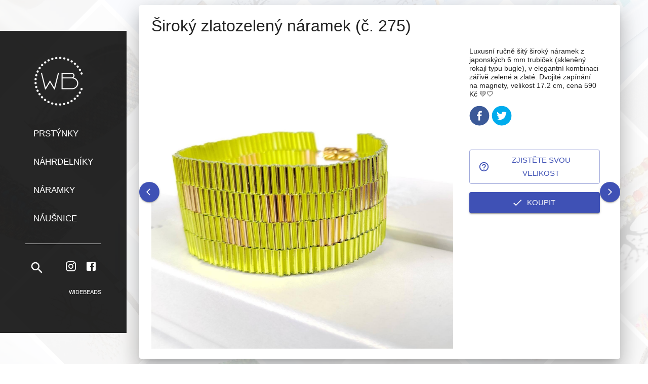

--- FILE ---
content_type: text/html; charset=utf-8
request_url: https://widebeads.cz/n%C3%A1ramky/UHJvZHVjdDo0NTM=
body_size: 64613
content:
<!DOCTYPE html><html lang="cs"><head><meta charSet="utf-8"/><title>WideBeads</title><link rel="icon" type="image/png" href="/favicon-36.png"/><link rel="manifest" href="/manifest.json"/><meta name="viewport" content="minimum-scale=1, initial-scale=1, width=device-width"/><meta name="next-head-count" content="5"/><meta name="theme-color" content="#3f51b5"/><meta name="description" content="WideBeads"/><meta name="keywords" content="WideBeads"/><meta name="author" content="webiky.eu"/><script src="https://widget.packeta.com/v6/www/js/library.js" async=""></script><style data-emotion="css-global 1621gp6">html{-webkit-font-smoothing:antialiased;-moz-osx-font-smoothing:grayscale;box-sizing:border-box;-webkit-text-size-adjust:100%;}*,*::before,*::after{box-sizing:inherit;}strong,b{font-weight:700;}body{margin:0;color:rgba(0, 0, 0, 0.87);font-family:sans-serif;font-weight:400;font-size:1rem;line-height:1.5;background-color:#fff;}@media print{body{background-color:#fff;}}body::backdrop{background-color:#fff;}</style><style data-emotion="css "></style><link rel="preload" href="/_next/static/css/d9515f21d288a9e0.css" as="style"/><link rel="stylesheet" href="/_next/static/css/d9515f21d288a9e0.css" data-n-g=""/><link rel="preload" href="/_next/static/css/0d1b1dbd8ceeb100.css" as="style"/><link rel="stylesheet" href="/_next/static/css/0d1b1dbd8ceeb100.css" data-n-p=""/><noscript data-n-css=""></noscript><script defer="" nomodule="" src="/_next/static/chunks/polyfills-5cd94c89d3acac5f.js"></script><script src="/_next/static/chunks/webpack-5536c30cffb1f82f.js" defer=""></script><script src="/_next/static/chunks/framework-4556c45dd113b893.js" defer=""></script><script src="/_next/static/chunks/main-23a2273598c8fd59.js" defer=""></script><script src="/_next/static/chunks/pages/_app-7898bb24376133a4.js" defer=""></script><script src="/_next/static/chunks/29107295-fbcfe2172188e46f.js" defer=""></script><script src="/_next/static/chunks/b637e9a5-91b80ce9cda3124b.js" defer=""></script><script src="/_next/static/chunks/437-2f3e4de59a728e35.js" defer=""></script><script src="/_next/static/chunks/962-89a6b9c532267791.js" defer=""></script><script src="/_next/static/chunks/798-1570492bd0012dbb.js" defer=""></script><script src="/_next/static/chunks/pages/%5B%5B...slug%5D%5D-8a44ba13f92a0e7a.js" defer=""></script><script src="/_next/static/VFf-5fr-p47q73gAuuWu-/_buildManifest.js" defer=""></script><script src="/_next/static/VFf-5fr-p47q73gAuuWu-/_ssgManifest.js" defer=""></script><script src="/_next/static/VFf-5fr-p47q73gAuuWu-/_middlewareManifest.js" defer=""></script></head><body><div id="__next"><style data-emotion="css-global 1621gp6">html{-webkit-font-smoothing:antialiased;-moz-osx-font-smoothing:grayscale;box-sizing:border-box;-webkit-text-size-adjust:100%;}*,*::before,*::after{box-sizing:inherit;}strong,b{font-weight:700;}body{margin:0;color:rgba(0, 0, 0, 0.87);font-family:sans-serif;font-weight:400;font-size:1rem;line-height:1.5;background-color:#fff;}@media print{body{background-color:#fff;}}body::backdrop{background-color:#fff;}</style><div></div></div><script id="__NEXT_DATA__" type="application/json">{"props":{"pageProps":{"product":{"id":"UHJvZHVjdDo0NTM=","name":"Široký zlatozelený náramek (č. 275)","slug":"2022-02-26","category":{"id":"Q2F0ZWdvcnk6Mw==","name":"Náramky","slug":"náramky","__typename":"Category"},"thumbnail":{"url":"https://widebeads.cz/media/__sized__/products/1_fbd76660-thumbnail-510x510-70.jpg","__typename":"Image"},"media":[{"url":"https://widebeads.cz/media/products/1_fbd76660.jpg","__typename":"ProductMedia"},{"url":"https://widebeads.cz/media/products/1_7da972d7.jpg","__typename":"ProductMedia"},{"url":"https://widebeads.cz/media/products/1_2f485fed.jpg","__typename":"ProductMedia"},{"url":"https://widebeads.cz/media/products/1_715e7544.jpg","__typename":"ProductMedia"}],"images":[{"url":"https://widebeads.cz/media/products/1_fbd76660.jpg","__typename":"ProductImage"},{"url":"https://widebeads.cz/media/products/1_7da972d7.jpg","__typename":"ProductImage"},{"url":"https://widebeads.cz/media/products/1_2f485fed.jpg","__typename":"ProductImage"},{"url":"https://widebeads.cz/media/products/1_715e7544.jpg","__typename":"ProductImage"}],"pricing":{"priceRange":{"start":{"gross":{"amount":590,"currency":"CZK","__typename":"Money"},"__typename":"TaxedMoney"},"__typename":"TaxedMoneyRange"},"__typename":"ProductPricingInfo"},"description":"{\"time\": 1655564273821, \"blocks\": [{\"id\": \"Xe8bYnxIlu\", \"data\": {\"text\": \"Luxusn\\u00ed ru\\u010dn\\u011b \\u0161it\\u00fd \\u0161irok\\u00fd n\\u00e1ramek z japonsk\\u00fdch 6 mm trubi\\u010dek (sklen\\u011bn\\u00fd rokajl typu bugle), v elegantn\\u00ed kombinaci z\\u00e1\\u0159iv\\u011b zelen\\u00e9 a zlat\\u00e9. Dvojit\\u00e9 zap\\u00edn\\u00e1n\\u00ed na magnety, velikost 17.2 cm, cena 590 K\\u010d \\ud83d\\udc9b\\ud83e\\udd0d\"}, \"type\": \"paragraph\"}], \"version\": \"2.22.2\"}","isAvailableForPurchase":true,"isAvailable":true,"variants":[{"id":"UHJvZHVjdFZhcmlhbnQ6NDUz","__typename":"ProductVariant"}],"metadata":[{"key":"_InstagramPermalink","value":"https://www.instagram.com/p/CacZEkELK_2/","__typename":"MetadataItem"},{"key":"_InstagramTimestamp","value":"2022-02-26T14:19:32+0000","__typename":"MetadataItem"}],"__typename":"Product"},"category":{"id":"Q2F0ZWdvcnk6Mw==","name":"Náramky","slug":"náramky","description":null,"backgroundImage":{"url":"https://widebeads.cz/media/category-backgrounds/mix_b_e53836c4.jpg","__typename":"Image"},"__typename":"Category"},"categoryProducts":[{"id":"UHJvZHVjdDo5NDM=","name":"Plochý japonský hnědozlatý (č. 1547)","slug":"plochý-japonský-hnědozlatý-č-1547","category":{"id":"Q2F0ZWdvcnk6Mw==","name":"Náramky","slug":"náramky","__typename":"Category"},"thumbnail":{"url":"https://widebeads.cz/media/__sized__/products/1547_b_a5e108c2-thumbnail-510x510-70.jpg","__typename":"Image"},"media":[{"url":"https://widebeads.cz/media/products/1547_b_a5e108c2.jpg","__typename":"ProductMedia"},{"url":"https://widebeads.cz/media/products/1547_c_dc11fff3.jpg","__typename":"ProductMedia"},{"url":"https://widebeads.cz/media/products/1547_a_7c33e5e6.jpg","__typename":"ProductMedia"}],"images":[{"url":"https://widebeads.cz/media/products/1547_b_a5e108c2.jpg","__typename":"ProductImage"},{"url":"https://widebeads.cz/media/products/1547_c_dc11fff3.jpg","__typename":"ProductImage"},{"url":"https://widebeads.cz/media/products/1547_a_7c33e5e6.jpg","__typename":"ProductImage"}],"pricing":{"priceRange":{"start":{"gross":{"amount":150,"currency":"CZK","__typename":"Money"},"__typename":"TaxedMoney"},"__typename":"TaxedMoneyRange"},"__typename":"ProductPricingInfo"},"description":"{\"time\": 1740240991569, \"blocks\": [{\"id\": \"TGL5t481sd\", \"data\": {\"text\": \"Stahovac\\u00ed \\u0161\\u0148\\u016frkov\\u00fd n\\u00e1ramek z japonsk\\u00fdch ploch\\u00fdch kor\\u00e1lk\\u016f je lehou\\u010dk\\u00fd a tak p\\u0159\\u00edjemn\\u00fd na ruce! Efektn\\u00ed odlesky hn\\u011bd\\u00e9 a tmav\\u011b zlat\\u00e9 v\\u00e1s okouzl\\u00ed... Nastaviteln\\u00e1 velikost, cena 150 K\\u010d\"}, \"type\": \"paragraph\"}], \"version\": \"2.22.2\"}","isAvailableForPurchase":true,"isAvailable":true,"variants":[{"id":"UHJvZHVjdFZhcmlhbnQ6OTI1","__typename":"ProductVariant"}],"metadata":[{"key":"_InstagramTimestamp","value":"2025-01-01T11:00:00+0000","__typename":"MetadataItem"}],"__typename":"Product"},{"id":"UHJvZHVjdDo5NDI=","name":"Japonský plochý fialkový (č. 1545)","slug":"japonský-plochý-fialkový","category":{"id":"Q2F0ZWdvcnk6Mw==","name":"Náramky","slug":"náramky","__typename":"Category"},"thumbnail":{"url":"https://widebeads.cz/media/__sized__/products/1545_a_a40c910a-thumbnail-510x510-70.jpg","__typename":"Image"},"media":[{"url":"https://widebeads.cz/media/products/1545_a_a40c910a.jpg","__typename":"ProductMedia"},{"url":"https://widebeads.cz/media/products/1544_1545_b_9051d1f9.jpg","__typename":"ProductMedia"}],"images":[{"url":"https://widebeads.cz/media/products/1545_a_a40c910a.jpg","__typename":"ProductImage"},{"url":"https://widebeads.cz/media/products/1544_1545_b_9051d1f9.jpg","__typename":"ProductImage"}],"pricing":{"priceRange":{"start":{"gross":{"amount":150,"currency":"CZK","__typename":"Money"},"__typename":"TaxedMoney"},"__typename":"TaxedMoneyRange"},"__typename":"ProductPricingInfo"},"description":"{\"time\": 1740240470807, \"blocks\": [{\"id\": \"aPW2n44W34\", \"data\": {\"text\": \"Stahovac\\u00ed \\u0161\\u0148\\u016frkov\\u00fd n\\u00e1ramek z japonsk\\u00fdch ploch\\u00fdch kor\\u00e1lk\\u016f je lehou\\u010dk\\u00fd a tak p\\u0159\\u00edjemn\\u00fd na ruce! Kombinace fialkov\\u00e9, b\\u00edl\\u00e9 a zlat\\u00e9\u0026nbsp; je prost\\u011b n\\u00e1dhern\\u00e1. Nastaviteln\\u00e1 velikost, cena 150 K\\u010d\"}, \"type\": \"paragraph\"}], \"version\": \"2.22.2\"}","isAvailableForPurchase":true,"isAvailable":true,"variants":[{"id":"UHJvZHVjdFZhcmlhbnQ6OTI0","__typename":"ProductVariant"}],"metadata":[{"key":"_InstagramTimestamp","value":"2025-01-01T10:00:00+0000","__typename":"MetadataItem"}],"__typename":"Product"},{"id":"UHJvZHVjdDo5NDE=","name":"Japonský plochý tyrkys (č. 1544)","slug":"japonský-plochý-tyrkys","category":{"id":"Q2F0ZWdvcnk6Mw==","name":"Náramky","slug":"náramky","__typename":"Category"},"thumbnail":{"url":"https://widebeads.cz/media/__sized__/products/1544_b_2e4214d1-thumbnail-510x510-70.jpg","__typename":"Image"},"media":[{"url":"https://widebeads.cz/media/products/1544_b_2e4214d1.jpg","__typename":"ProductMedia"},{"url":"https://widebeads.cz/media/products/1544_a_d8c54967.jpg","__typename":"ProductMedia"},{"url":"https://widebeads.cz/media/products/1544_1545_a_abe978af.jpg","__typename":"ProductMedia"}],"images":[{"url":"https://widebeads.cz/media/products/1544_b_2e4214d1.jpg","__typename":"ProductImage"},{"url":"https://widebeads.cz/media/products/1544_a_d8c54967.jpg","__typename":"ProductImage"},{"url":"https://widebeads.cz/media/products/1544_1545_a_abe978af.jpg","__typename":"ProductImage"}],"pricing":{"priceRange":{"start":{"gross":{"amount":150,"currency":"CZK","__typename":"Money"},"__typename":"TaxedMoney"},"__typename":"TaxedMoneyRange"},"__typename":"ProductPricingInfo"},"description":"{\"time\": 1740240145588, \"blocks\": [{\"id\": \"ZNUqgpfmQA\", \"data\": {\"text\": \"Stahovac\\u00ed \\u0161\\u0148\\u016frkov\\u00fd n\\u00e1ramek z japonsk\\u00fdch ploch\\u00fdch kor\\u00e1lk\\u016f je lehou\\u010dk\\u00fd a tak p\\u0159\\u00edjemn\\u00fd na ruce! Kombinace tyrkysov\\u00e9, b\\u00edl\\u00e9 a zlat\\u00e9 vynikne v ka\\u017ed\\u00e9 situaci. Nastaviteln\\u00e1 velikost, cena 150 K\\u010d\"}, \"type\": \"paragraph\"}], \"version\": \"2.22.2\"}","isAvailableForPurchase":true,"isAvailable":true,"variants":[{"id":"UHJvZHVjdFZhcmlhbnQ6OTIz","__typename":"ProductVariant"}],"metadata":[{"key":"_InstagramTimestamp","value":"2025-01-01T09:00:00+0000","__typename":"MetadataItem"}],"__typename":"Product"},{"id":"UHJvZHVjdDo5Mzg=","name":"Zelené kostičky (č. 1418)","slug":"č-1418","category":{"id":"Q2F0ZWdvcnk6Mw==","name":"Náramky","slug":"náramky","__typename":"Category"},"thumbnail":{"url":"https://widebeads.cz/media/__sized__/products/1418_b_7fcc5fb0-thumbnail-510x510-70.jpg","__typename":"Image"},"media":[{"url":"https://widebeads.cz/media/products/1418_b_7fcc5fb0.jpg","__typename":"ProductMedia"},{"url":"https://widebeads.cz/media/products/1417_1418_1419_a_664677eb.jpg","__typename":"ProductMedia"},{"url":"https://widebeads.cz/media/products/1417_1418_1419_b_632f1f47.jpg","__typename":"ProductMedia"},{"url":"https://widebeads.cz/media/products/1418_1419_a_27163812.jpg","__typename":"ProductMedia"}],"images":[{"url":"https://widebeads.cz/media/products/1418_b_7fcc5fb0.jpg","__typename":"ProductImage"},{"url":"https://widebeads.cz/media/products/1417_1418_1419_a_664677eb.jpg","__typename":"ProductImage"},{"url":"https://widebeads.cz/media/products/1417_1418_1419_b_632f1f47.jpg","__typename":"ProductImage"},{"url":"https://widebeads.cz/media/products/1418_1419_a_27163812.jpg","__typename":"ProductImage"}],"pricing":{"priceRange":{"start":{"gross":{"amount":150,"currency":"CZK","__typename":"Money"},"__typename":"TaxedMoney"},"__typename":"TaxedMoneyRange"},"__typename":"ProductPricingInfo"},"description":"{\"time\": 1730563506287, \"blocks\": [{\"id\": \"5bsZmh9gCU\", \"data\": {\"text\": \"P\\u016fvabn\\u00fd zelen\\u00fd t\\u0159pyt sklen\\u011bn\\u00fdch komponent v jemn\\u00e9 kombinaci japonsk\\u00fdch cube kor\\u00e1lk\\u016f. N\\u00e1ramek na pru\\u017en\\u00e9m n\\u00e1vleku, s hv\\u011bzdi\\u010dkou st\\u0159\\u00edbrn\\u00e9 barvy. Velikost (obvod ruky) cca 15.8\\ncm,\u0026nbsp; na p\\u0159\\u00e1n\\u00ed p\\u0159iprav\\u00edme velikost na m\\u00edru. Cena 150 K\\u010d\"}, \"type\": \"paragraph\"}], \"version\": \"2.22.2\"}","isAvailableForPurchase":true,"isAvailable":true,"variants":[{"id":"UHJvZHVjdFZhcmlhbnQ6OTIw","__typename":"ProductVariant"}],"metadata":[{"key":"_InstagramTimestamp","value":"2024-11-01T09:00:00+0000","__typename":"MetadataItem"}],"__typename":"Product"},{"id":"UHJvZHVjdDo5Mzc=","name":"Široký šitý s proužky (č. 1421)","slug":"široký-šitý-s-proužky-č-1421","category":{"id":"Q2F0ZWdvcnk6Mw==","name":"Náramky","slug":"náramky","__typename":"Category"},"thumbnail":{"url":"https://widebeads.cz/media/__sized__/products/1421_b_39585eb2-thumbnail-510x510-70.jpg","__typename":"Image"},"media":[{"url":"https://widebeads.cz/media/products/1421_b_39585eb2.jpg","__typename":"ProductMedia"},{"url":"https://widebeads.cz/media/products/1421_c_dbe62e0d.jpg","__typename":"ProductMedia"},{"url":"https://widebeads.cz/media/products/1421_a_ff7fd301.jpg","__typename":"ProductMedia"}],"images":[{"url":"https://widebeads.cz/media/products/1421_b_39585eb2.jpg","__typename":"ProductImage"},{"url":"https://widebeads.cz/media/products/1421_c_dbe62e0d.jpg","__typename":"ProductImage"},{"url":"https://widebeads.cz/media/products/1421_a_ff7fd301.jpg","__typename":"ProductImage"}],"pricing":{"priceRange":{"start":{"gross":{"amount":950,"currency":"CZK","__typename":"Money"},"__typename":"TaxedMoney"},"__typename":"TaxedMoneyRange"},"__typename":"ProductPricingInfo"},"description":"{\"time\": 1730563115834, \"blocks\": [{\"id\": \"7Z8sT7DKcy\", \"data\": {\"text\": \"Elegantn\\u00ed \\u0161irok\\u00fd unisex n\\u00e1ramek, s jemn\\u00fdmi prou\\u017eky. \\u00dachvatn\\u00fd mix hn\\u011bdav\\u00fdch odst\\u00ednu m\\u00e1 kr\\u00e1sn\\u00e9 efekty. Nastaviteln\\u00e1 velikost, zap\\u00edn\\u00e1n\\u00ed stahovac\\u00ed na kau\\u010dukov\\u00e9 lanko (lze p\\u0159\\u00edpadn\\u011b zm\\u011bnit na zap\\u00edn\\u00e1n\\u00ed karabinkou). Cena 950 K\\u010d\"}, \"type\": \"paragraph\"}], \"version\": \"2.22.2\"}","isAvailableForPurchase":true,"isAvailable":true,"variants":[{"id":"UHJvZHVjdFZhcmlhbnQ6OTE5","__typename":"ProductVariant"}],"metadata":[{"key":"_InstagramTimestamp","value":"2024-11-01T07:00:00+0000","__typename":"MetadataItem"}],"__typename":"Product"},{"id":"UHJvZHVjdDo5MzY=","name":"Diamanty duhové (č. 1455)","slug":"č-1455","category":{"id":"Q2F0ZWdvcnk6Mw==","name":"Náramky","slug":"náramky","__typename":"Category"},"thumbnail":{"url":"https://widebeads.cz/media/__sized__/products/1455_c_e1b29d8b-thumbnail-510x510-70.jpg","__typename":"Image"},"media":[{"url":"https://widebeads.cz/media/products/1455_c_e1b29d8b.jpg","__typename":"ProductMedia"},{"url":"https://widebeads.cz/media/products/1455_d_91888617.jpg","__typename":"ProductMedia"},{"url":"https://widebeads.cz/media/products/1455_a_bc435345.jpg","__typename":"ProductMedia"},{"url":"https://widebeads.cz/media/products/1455_g_0cf9cef4.jpg","__typename":"ProductMedia"},{"url":"https://widebeads.cz/media/products/1455_b_f3257ff2.jpg","__typename":"ProductMedia"}],"images":[{"url":"https://widebeads.cz/media/products/1455_c_e1b29d8b.jpg","__typename":"ProductImage"},{"url":"https://widebeads.cz/media/products/1455_d_91888617.jpg","__typename":"ProductImage"},{"url":"https://widebeads.cz/media/products/1455_a_bc435345.jpg","__typename":"ProductImage"},{"url":"https://widebeads.cz/media/products/1455_g_0cf9cef4.jpg","__typename":"ProductImage"},{"url":"https://widebeads.cz/media/products/1455_b_f3257ff2.jpg","__typename":"ProductImage"}],"pricing":{"priceRange":{"start":{"gross":{"amount":300,"currency":"CZK","__typename":"Money"},"__typename":"TaxedMoney"},"__typename":"TaxedMoneyRange"},"__typename":"ProductPricingInfo"},"description":"{\"time\": 1730561703444, \"blocks\": [{\"id\": \"CFuhTsesgU\", \"data\": {\"text\": \"N\\u00e1dhern\\u00e9 duhov\\u00e9 efekty a \\u00fa\\u017easn\\u00e9 odst\\u00edny od oran\\u017eov\\u00e9 po syt\\u011b modrou na \\u0161it\\u00e9m n\\u00e1ramku z \\u010desk\\u00fdch sklen\\u011bn\\u00fdch komponent ve tvaru diamantu. Nastaviteln\\u00e1 velikost cca 14 a\\u017e 19 cm, cena 300 K\\u010d\"}, \"type\": \"paragraph\"}], \"version\": \"2.22.2\"}","isAvailableForPurchase":true,"isAvailable":true,"variants":[{"id":"UHJvZHVjdFZhcmlhbnQ6OTE4","__typename":"ProductVariant"}],"metadata":[{"key":"_InstagramTimestamp","value":"2024-11-01T04:00:00+0000","__typename":"MetadataItem"}],"__typename":"Product"},{"id":"UHJvZHVjdDo5MzU=","name":"Kovově modré šipky (č. 1457)","slug":"č-1457","category":{"id":"Q2F0ZWdvcnk6Mw==","name":"Náramky","slug":"náramky","__typename":"Category"},"thumbnail":{"url":"https://widebeads.cz/media/__sized__/products/1457_a_8919ef2c-thumbnail-510x510-70.jpg","__typename":"Image"},"media":[{"url":"https://widebeads.cz/media/products/1457_a_8919ef2c.jpg","__typename":"ProductMedia"},{"url":"https://widebeads.cz/media/products/1457_b_38ac5f33.jpg","__typename":"ProductMedia"}],"images":[{"url":"https://widebeads.cz/media/products/1457_a_8919ef2c.jpg","__typename":"ProductImage"},{"url":"https://widebeads.cz/media/products/1457_b_38ac5f33.jpg","__typename":"ProductImage"}],"pricing":{"priceRange":{"start":{"gross":{"amount":270,"currency":"CZK","__typename":"Money"},"__typename":"TaxedMoney"},"__typename":"TaxedMoneyRange"},"__typename":"ProductPricingInfo"},"description":"{\"time\": 1730557520636, \"blocks\": [{\"id\": \"8m0R9ugBfd\", \"data\": {\"text\": \"Unisex n\\u00e1ramek z velmi efektn\\u00edch kovov\\u011b modr\\u00fdch \\u0161ipek na pru\\u017en\\u00e9m n\\u00e1vleku. Velikost 16.2 cm (obvod ruky, na p\\u0159\\u00e1n\\u00ed p\\u0159iprav\\u00edme velikost na m\\u00edru). Cena 270 K\\u010d\"}, \"type\": \"paragraph\"}], \"version\": \"2.22.2\"}","isAvailableForPurchase":true,"isAvailable":true,"variants":[{"id":"UHJvZHVjdFZhcmlhbnQ6OTE3","__typename":"ProductVariant"}],"metadata":[{"key":"_InstagramTimestamp","value":"2024-11-01T03:00:00+0000","__typename":"MetadataItem"}],"__typename":"Product"},{"id":"UHJvZHVjdDo5MzQ=","name":"Duhové šipky (č. 1458)","slug":"duhové-šipky-č-1458","category":{"id":"Q2F0ZWdvcnk6Mw==","name":"Náramky","slug":"náramky","__typename":"Category"},"thumbnail":{"url":"https://widebeads.cz/media/__sized__/products/1458_c_37865b91-thumbnail-510x510-70.jpg","__typename":"Image"},"media":[{"url":"https://widebeads.cz/media/products/1458_c_37865b91.jpg","__typename":"ProductMedia"},{"url":"https://widebeads.cz/media/products/1458_g_8b211b14.jpg","__typename":"ProductMedia"},{"url":"https://widebeads.cz/media/products/1458_f_a14d0801.jpg","__typename":"ProductMedia"},{"url":"https://widebeads.cz/media/products/1458_1459_a_53ab6a49.jpg","__typename":"ProductMedia"},{"url":"https://widebeads.cz/media/products/1458_b_e1a4cfe3.jpg","__typename":"ProductMedia"}],"images":[{"url":"https://widebeads.cz/media/products/1458_c_37865b91.jpg","__typename":"ProductImage"},{"url":"https://widebeads.cz/media/products/1458_g_8b211b14.jpg","__typename":"ProductImage"},{"url":"https://widebeads.cz/media/products/1458_f_a14d0801.jpg","__typename":"ProductImage"},{"url":"https://widebeads.cz/media/products/1458_1459_a_53ab6a49.jpg","__typename":"ProductImage"},{"url":"https://widebeads.cz/media/products/1458_b_e1a4cfe3.jpg","__typename":"ProductImage"}],"pricing":{"priceRange":{"start":{"gross":{"amount":260,"currency":"CZK","__typename":"Money"},"__typename":"TaxedMoney"},"__typename":"TaxedMoneyRange"},"__typename":"ProductPricingInfo"},"description":"{\"time\": 1730557214489, \"blocks\": [{\"id\": \"DLhb0B2KUn\", \"data\": {\"text\": \"N\\u00e1dhern\\u00e1 \\u0161ipkov\\u00e1 duha na n\\u00e1ramku s pru\\u017en\\u00fdm n\\u00e1vlekem. Sklen\\u011bn\\u00e9 komponenty \\u010desk\\u00e9 v\\u00fdroby, velikost n\\u00e1ramku 15 cm (obvod ruky; na p\\u0159\\u00e1n\\u00ed vytvo\\u0159\\u00edme velikost na m\\u00edru). Cena 260 K\\u010d\"}, \"type\": \"paragraph\"}], \"version\": \"2.22.2\"}","isAvailableForPurchase":true,"isAvailable":true,"variants":[{"id":"UHJvZHVjdFZhcmlhbnQ6OTE2","__typename":"ProductVariant"}],"metadata":[{"key":"_InstagramTimestamp","value":"2024-11-01T02:00:00+0000","__typename":"MetadataItem"}],"__typename":"Product"},{"id":"UHJvZHVjdDo5MzM=","name":"Duhové šipky (č. 1459)","slug":"č-1459","category":{"id":"Q2F0ZWdvcnk6Mw==","name":"Náramky","slug":"náramky","__typename":"Category"},"thumbnail":{"url":"https://widebeads.cz/media/__sized__/products/1458_1459_b_e79d0963-thumbnail-510x510-70.jpg","__typename":"Image"},"media":[{"url":"https://widebeads.cz/media/products/1458_1459_b_e79d0963.jpg","__typename":"ProductMedia"},{"url":"https://widebeads.cz/media/products/1459_g_14351a1b.jpg","__typename":"ProductMedia"},{"url":"https://widebeads.cz/media/products/1459_b_c4a9dced.jpg","__typename":"ProductMedia"},{"url":"https://widebeads.cz/media/products/1458_1459_a_6b713264.jpg","__typename":"ProductMedia"}],"images":[{"url":"https://widebeads.cz/media/products/1458_1459_b_e79d0963.jpg","__typename":"ProductImage"},{"url":"https://widebeads.cz/media/products/1459_g_14351a1b.jpg","__typename":"ProductImage"},{"url":"https://widebeads.cz/media/products/1459_b_c4a9dced.jpg","__typename":"ProductImage"},{"url":"https://widebeads.cz/media/products/1458_1459_a_6b713264.jpg","__typename":"ProductImage"}],"pricing":{"priceRange":{"start":{"gross":{"amount":300,"currency":"CZK","__typename":"Money"},"__typename":"TaxedMoney"},"__typename":"TaxedMoneyRange"},"__typename":"ProductPricingInfo"},"description":"{\"time\": 1730556258236, \"blocks\": [{\"id\": \"16BKDsA6Cv\", \"data\": {\"text\": \"N\\u00e1dhern\\u00e1 duha, poskl\\u00e1dan\\u00e1 z \\u010desk\\u00fdch sklen\\u011bn\\u00fdch komponent. \\u0160ipkov\\u00fd n\\u00e1ramek m\\u00e1 zap\\u00edn\\u00e1n\\u00ed na karabinku z chirurgick\\u00e9 oceli a nastavitelnou velikost (pro obvod ruky 16 - 21 cm). Cena 300 K\\u010d\"}, \"type\": \"paragraph\"}], \"version\": \"2.22.2\"}","isAvailableForPurchase":true,"isAvailable":true,"variants":[{"id":"UHJvZHVjdFZhcmlhbnQ6OTE1","__typename":"ProductVariant"}],"metadata":[{"key":"_InstagramTimestamp","value":"2024-11-01T01:00:00+0000","__typename":"MetadataItem"}],"__typename":"Product"},{"id":"UHJvZHVjdDo5MjU=","name":"Energicky oranžový (č. 1306)","slug":"2024-08-01","category":{"id":"Q2F0ZWdvcnk6Mw==","name":"Náramky","slug":"náramky","__typename":"Category"},"thumbnail":{"url":"https://widebeads.cz/media/__sized__/products/1_a53109e9-thumbnail-510x510-70.jpg","__typename":"Image"},"media":[{"url":"https://widebeads.cz/media/products/1_a53109e9.jpg","__typename":"ProductMedia"},{"url":"https://widebeads.cz/media/products/1_1b8fec19.jpg","__typename":"ProductMedia"},{"url":"https://widebeads.cz/media/products/1_70454a81.jpg","__typename":"ProductMedia"},{"url":"https://widebeads.cz/media/products/1_cf7b6c34.jpg","__typename":"ProductMedia"}],"images":[{"url":"https://widebeads.cz/media/products/1_a53109e9.jpg","__typename":"ProductImage"},{"url":"https://widebeads.cz/media/products/1_1b8fec19.jpg","__typename":"ProductImage"},{"url":"https://widebeads.cz/media/products/1_70454a81.jpg","__typename":"ProductImage"},{"url":"https://widebeads.cz/media/products/1_cf7b6c34.jpg","__typename":"ProductImage"}],"pricing":{"priceRange":{"start":{"gross":{"amount":390,"currency":"CZK","__typename":"Money"},"__typename":"TaxedMoney"},"__typename":"TaxedMoneyRange"},"__typename":"ProductPricingInfo"},"description":"{\"time\": 1722542408496, \"blocks\": [{\"id\": \"0s05RHPU8A\", \"data\": {\"text\": \"Energick\\u00e1 kombinace oran\\u017eov\\u00fdch odst\\u00edn\\u016f s jemn\\u00fdm dotekem fialkov\\u00e9... Ru\\u010dn\\u011b \\u0161it\\u00fd \\u0161perk z japonsk\\u00e9ho rokajlu m\\u00e1 karabinku z chirurgick\\u00e9 oceli a nastavitelnou velikost. Cena 390 K\\u010d (lze i v mnoha dal\\u0161\\u00edch barv\\u00e1ch). N\\u00e1ramek m\\u016f\\u017eete kr\\u00e1sn\\u011b doplnit n\\u00e1u\\u0161ni\\u010dkami nebo p\\u0159\\u00edv\\u011bskem \\ud83e\\udde1#oranzovynaramek #japonskyrokajl #orangebracelet #orangebracelets #rucnesitynaramek #\"}, \"type\": \"paragraph\"}], \"version\": \"2.22.2\"}","isAvailableForPurchase":true,"isAvailable":true,"variants":[{"id":"UHJvZHVjdFZhcmlhbnQ6OTA4","__typename":"ProductVariant"}],"metadata":[{"key":"_InstagramPermalink","value":"https://www.instagram.com/p/C-HrzS8M0na/","__typename":"MetadataItem"},{"key":"_InstagramTimestamp","value":"2024-08-01T08:09:20+0000","__typename":"MetadataItem"}],"__typename":"Product"},{"id":"UHJvZHVjdDo5MjY=","name":"Duha na pružném (č. 1371)","slug":"č-1371","category":{"id":"Q2F0ZWdvcnk6Mw==","name":"Náramky","slug":"náramky","__typename":"Category"},"thumbnail":{"url":"https://widebeads.cz/media/__sized__/products/1371_1372_b_79c26bdb-thumbnail-510x510-70.jpg","__typename":"Image"},"media":[{"url":"https://widebeads.cz/media/products/1371_1372_b_79c26bdb.jpg","__typename":"ProductMedia"},{"url":"https://widebeads.cz/media/products/1371_a_da77296c.jpg","__typename":"ProductMedia"},{"url":"https://widebeads.cz/media/products/1371_1372_c_e16af85a.jpg","__typename":"ProductMedia"},{"url":"https://widebeads.cz/media/products/1371_1372_a_6e409d62.jpg","__typename":"ProductMedia"}],"images":[{"url":"https://widebeads.cz/media/products/1371_1372_b_79c26bdb.jpg","__typename":"ProductImage"},{"url":"https://widebeads.cz/media/products/1371_a_da77296c.jpg","__typename":"ProductImage"},{"url":"https://widebeads.cz/media/products/1371_1372_c_e16af85a.jpg","__typename":"ProductImage"},{"url":"https://widebeads.cz/media/products/1371_1372_a_6e409d62.jpg","__typename":"ProductImage"}],"pricing":{"priceRange":{"start":{"gross":{"amount":190,"currency":"CZK","__typename":"Money"},"__typename":"TaxedMoney"},"__typename":"TaxedMoneyRange"},"__typename":"ProductPricingInfo"},"description":"{\"time\": 1723280745866, \"blocks\": [{\"id\": \"SGwOGjw_iE\", \"data\": {\"text\": \"Kdo by se necht\\u011bl st\\u00e1t na chv\\u00edli zase princeznou? :-) N\\u00e1dhern\\u011b m\\u011b\\u0148av\\u00e1 duha pro velk\\u00e9 i mal\\u00e9 (a na pru\\u017en\\u00e9m n\\u00e1vleku) je tvo\\u0159ena barevn\\u00fdmi 6 mm kor\\u00e1lky syntetick\\u00e9ho m\\u011bs\\u00ed\\u010dn\\u00edho kamene. Velikost v\\u00e1m uprav\\u00edme na m\\u00edru, cena 190 K\\u010d\"}, \"type\": \"paragraph\"}], \"version\": \"2.22.2\"}","isAvailableForPurchase":true,"isAvailable":true,"variants":[{"id":"UHJvZHVjdFZhcmlhbnQ6OTA5","__typename":"ProductVariant"}],"metadata":[{"key":"_InstagramTimestamp","value":"2024-08-01T01:00:00+0000","__typename":"MetadataItem"}],"__typename":"Product"},{"id":"UHJvZHVjdDo5MjQ=","name":"Barevné zirkony - kuličky (č. 1357)","slug":"barevné-zirkony-kuličky-č-1357","category":{"id":"Q2F0ZWdvcnk6Mw==","name":"Náramky","slug":"náramky","__typename":"Category"},"thumbnail":{"url":"https://widebeads.cz/media/__sized__/products/1357_1358_k_a1131e38-thumbnail-510x510-70.jpg","__typename":"Image"},"media":[{"url":"https://widebeads.cz/media/products/1357_1358_k_a1131e38.jpg","__typename":"ProductMedia"},{"url":"https://widebeads.cz/media/products/1357_1358_a_1a1dfaa7.jpg","__typename":"ProductMedia"},{"url":"https://widebeads.cz/media/products/1357_1358_b_82f52b3c.jpg","__typename":"ProductMedia"},{"url":"https://widebeads.cz/media/products/1358_1357_h_d15ca4d6.jpg","__typename":"ProductMedia"}],"images":[{"url":"https://widebeads.cz/media/products/1357_1358_k_a1131e38.jpg","__typename":"ProductImage"},{"url":"https://widebeads.cz/media/products/1357_1358_a_1a1dfaa7.jpg","__typename":"ProductImage"},{"url":"https://widebeads.cz/media/products/1357_1358_b_82f52b3c.jpg","__typename":"ProductImage"},{"url":"https://widebeads.cz/media/products/1358_1357_h_d15ca4d6.jpg","__typename":"ProductImage"}],"pricing":{"priceRange":{"start":{"gross":{"amount":290,"currency":"CZK","__typename":"Money"},"__typename":"TaxedMoney"},"__typename":"TaxedMoneyRange"},"__typename":"ProductPricingInfo"},"description":"{\"time\": 1722419488831, \"blocks\": [{\"id\": \"KKQgebS2OE\", \"data\": {\"text\": \"N\\u00e1ramek barevn\\u00fd jako l\\u00e9to :-) Z\\u00e1\\u0159iv\\u00fd \\u0161perk z brou\\u0161en\\u00fdch kor\\u00e1lk\\u016f (kuli\\u010dek) kubick\\u00e9ho zirkonu. Velikost nastaviteln\\u00e1, zap\\u00edn\\u00e1ni na karabinku z chirurgick\\u00e9 oceli, cena 290 K\\u010d\"}, \"type\": \"paragraph\"}], \"version\": \"2.22.2\"}","isAvailableForPurchase":true,"isAvailable":true,"variants":[{"id":"UHJvZHVjdFZhcmlhbnQ6OTA3","__typename":"ProductVariant"}],"metadata":[{"key":"_InstagramTimestamp","value":"2024-06-01T11:00:00+0000","__typename":"MetadataItem"}],"__typename":"Product"},{"id":"UHJvZHVjdDo5MjM=","name":"Barevné zirkony - rondelky (č. 1358)","slug":"barevné-zirkony-č-1358","category":{"id":"Q2F0ZWdvcnk6Mw==","name":"Náramky","slug":"náramky","__typename":"Category"},"thumbnail":{"url":"https://widebeads.cz/media/__sized__/products/1358_1357_h_a5ebdefb-thumbnail-510x510-70.jpg","__typename":"Image"},"media":[{"url":"https://widebeads.cz/media/products/1358_1357_h_a5ebdefb.jpg","__typename":"ProductMedia"},{"url":"https://widebeads.cz/media/products/1357_1358_b_80c78bc5.jpg","__typename":"ProductMedia"},{"url":"https://widebeads.cz/media/products/1357_1358_a_9de22033.jpg","__typename":"ProductMedia"},{"url":"https://widebeads.cz/media/products/1357_az_1359_c_11f807c1.jpg","__typename":"ProductMedia"}],"images":[{"url":"https://widebeads.cz/media/products/1358_1357_h_a5ebdefb.jpg","__typename":"ProductImage"},{"url":"https://widebeads.cz/media/products/1357_1358_b_80c78bc5.jpg","__typename":"ProductImage"},{"url":"https://widebeads.cz/media/products/1357_1358_a_9de22033.jpg","__typename":"ProductImage"},{"url":"https://widebeads.cz/media/products/1357_az_1359_c_11f807c1.jpg","__typename":"ProductImage"}],"pricing":{"priceRange":{"start":{"gross":{"amount":290,"currency":"CZK","__typename":"Money"},"__typename":"TaxedMoney"},"__typename":"TaxedMoneyRange"},"__typename":"ProductPricingInfo"},"description":"{\"time\": 1722418929521, \"blocks\": [{\"id\": \"1LXWGdScpQ\", \"data\": {\"text\": \"N\\u00e1ramek barevn\\u00fd jako l\\u00e9to :-) Z\\u00e1\\u0159iv\\u00fd \\u0161perk z brou\\u0161en\\u00fdch rondelek kubick\\u00e9ho zirkonu. Velikost nastaviteln\\u00e1, zap\\u00edn\\u00e1ni na karabinku z chirurgick\\u00e9 oceli, cena 290 K\\u010d\"}, \"type\": \"paragraph\"}], \"version\": \"2.22.2\"}","isAvailableForPurchase":true,"isAvailable":true,"variants":[{"id":"UHJvZHVjdFZhcmlhbnQ6OTA2","__typename":"ProductVariant"}],"metadata":[{"key":"_InstagramTimestamp","value":"2024-06-01T06:00:00+0000","__typename":"MetadataItem"}],"__typename":"Product"},{"id":"UHJvZHVjdDo5MjI=","name":"Kůže a nerez kostičky (č. 1360)","slug":"č-1360","category":{"id":"Q2F0ZWdvcnk6Mw==","name":"Náramky","slug":"náramky","__typename":"Category"},"thumbnail":{"url":"https://widebeads.cz/media/__sized__/products/1360_a_e66d8e48-thumbnail-510x510-70.jpg","__typename":"Image"},"media":[{"url":"https://widebeads.cz/media/products/1360_a_e66d8e48.jpg","__typename":"ProductMedia"},{"url":"https://widebeads.cz/media/products/1360_1361_a_0c48a6e7.jpg","__typename":"ProductMedia"}],"images":[{"url":"https://widebeads.cz/media/products/1360_a_e66d8e48.jpg","__typename":"ProductImage"},{"url":"https://widebeads.cz/media/products/1360_1361_a_0c48a6e7.jpg","__typename":"ProductImage"}],"pricing":{"priceRange":{"start":{"gross":{"amount":160,"currency":"CZK","__typename":"Money"},"__typename":"TaxedMoney"},"__typename":"TaxedMoneyRange"},"__typename":"ProductPricingInfo"},"description":"{\"time\": 1722418616978, \"blocks\": [{\"id\": \"Y8OhLAhSZp\", \"data\": {\"text\": \"Elegantn\\u00ed spojen\\u00ed p\\u0159\\u00edrodn\\u00ed k\\u016f\\u017ee a nerez kosti\\u010dek ve st\\u0159\\u00edbrn\\u00e9m odst\\u00ednu. Zap\\u00edn\\u00e1n\\u00ed stahovac\\u00ed, velikost p\\u0159\\u00edpadn\\u011b uprav\\u00edme. Cena 160 K\\u010d\"}, \"type\": \"paragraph\"}], \"version\": \"2.22.2\"}","isAvailableForPurchase":true,"isAvailable":true,"variants":[{"id":"UHJvZHVjdFZhcmlhbnQ6OTA1","__typename":"ProductVariant"}],"metadata":[{"key":"_InstagramTimestamp","value":"2024-06-01T04:00:00+0000","__typename":"MetadataItem"}],"__typename":"Product"},{"id":"UHJvZHVjdDo5MjE=","name":"Kůže a Bodhi korálek (č. 1361)","slug":"č-1361","category":{"id":"Q2F0ZWdvcnk6Mw==","name":"Náramky","slug":"náramky","__typename":"Category"},"thumbnail":{"url":"https://widebeads.cz/media/__sized__/products/1361_a_dbcb9d13-thumbnail-510x510-70.jpg","__typename":"Image"},"media":[{"url":"https://widebeads.cz/media/products/1361_a_dbcb9d13.jpg","__typename":"ProductMedia"},{"url":"https://widebeads.cz/media/products/1360_1361_a_66dbe73e.jpg","__typename":"ProductMedia"}],"images":[{"url":"https://widebeads.cz/media/products/1361_a_dbcb9d13.jpg","__typename":"ProductImage"},{"url":"https://widebeads.cz/media/products/1360_1361_a_66dbe73e.jpg","__typename":"ProductImage"}],"pricing":{"priceRange":{"start":{"gross":{"amount":160,"currency":"CZK","__typename":"Money"},"__typename":"TaxedMoney"},"__typename":"TaxedMoneyRange"},"__typename":"ProductPricingInfo"},"description":"{\"time\": 1722418324294, \"blocks\": [{\"id\": \"PqvPN2Q5xC\", \"data\": {\"text\": \"M\\u00e1te r\\u00e1di p\\u0159\\u00edrodn\\u00ed materi\\u00e1ly? Jemn\\u00fd n\\u00e1ramek z taupe k\\u016f\\u017ee a kor\\u00e1lku Bodhi je to prav\\u00e9 pro v\\u00e1s.\u0026nbsp;Bodhi kor\\u00e1lky jsou vyroben\\u00e9 ze sem\\u00ednek f\\u00edkusu religiosa a jsou doporu\\u010dov\\u00e1ny pro zklidn\\u011bn\\u00ed i meditace.\u0026nbsp; Zap\\u00edn\\u00e1n\\u00ed stahovac\\u00ed, velikost p\\u0159\\u00edpadn\\u011b uprav\\u00edme, cena 160 K\\u010d\"}, \"type\": \"paragraph\"}], \"version\": \"2.22.2\"}","isAvailableForPurchase":true,"isAvailable":true,"variants":[{"id":"UHJvZHVjdFZhcmlhbnQ6OTA0","__typename":"ProductVariant"}],"metadata":[{"key":"_InstagramTimestamp","value":"2024-06-01T02:00:00+0000","__typename":"MetadataItem"}],"__typename":"Product"},{"id":"UHJvZHVjdDo5MjA=","name":"Vanilka a rose gold (č. 1362)","slug":"vanilka-a-rose-gold-č-1362","category":{"id":"Q2F0ZWdvcnk6Mw==","name":"Náramky","slug":"náramky","__typename":"Category"},"thumbnail":{"url":"https://widebeads.cz/media/__sized__/products/1362_a_09fc8f61-thumbnail-510x510-70.jpg","__typename":"Image"},"media":[{"url":"https://widebeads.cz/media/products/1362_a_09fc8f61.jpg","__typename":"ProductMedia"},{"url":"https://widebeads.cz/media/products/1362_c_ccb016cb.jpg","__typename":"ProductMedia"},{"url":"https://widebeads.cz/media/products/1362_b_f1575636.jpg","__typename":"ProductMedia"}],"images":[{"url":"https://widebeads.cz/media/products/1362_a_09fc8f61.jpg","__typename":"ProductImage"},{"url":"https://widebeads.cz/media/products/1362_c_ccb016cb.jpg","__typename":"ProductImage"},{"url":"https://widebeads.cz/media/products/1362_b_f1575636.jpg","__typename":"ProductImage"}],"pricing":{"priceRange":{"start":{"gross":{"amount":210,"currency":"CZK","__typename":"Money"},"__typename":"TaxedMoney"},"__typename":"TaxedMoneyRange"},"__typename":"ProductPricingInfo"},"description":"{\"time\": 1722417982140, \"blocks\": [{\"id\": \"li-qDT1EvE\", \"data\": {\"text\": \"Dvojit\\u00fd n\\u00e1ramek z tenk\\u00e9 k\\u016f\\u017ee vanilkov\\u00e9ho odst\\u00ednu a nerezov\\u00fdch kor\\u00e1lk\\u016f v odst\\u00ednu rose gold. Zap\\u00edn\\u00e1n\\u00ed stahovac\\u00ed, velikost p\\u0159\\u00edpadn\\u011b p\\u0159izp\\u016fsob\\u00edme. Cena 210 K\\u010d\"}, \"type\": \"paragraph\"}], \"version\": \"2.22.2\"}","isAvailableForPurchase":true,"isAvailable":true,"variants":[{"id":"UHJvZHVjdFZhcmlhbnQ6OTAz","__typename":"ProductVariant"}],"metadata":[{"key":"_InstagramTimestamp","value":"2024-06-01T01:00:00+0000","__typename":"MetadataItem"}],"__typename":"Product"},{"id":"UHJvZHVjdDo5MTE=","name":"Barevný candy mix (č. 1285)","slug":"barevný-candy-mix-č-1285","category":{"id":"Q2F0ZWdvcnk6Mw==","name":"Náramky","slug":"náramky","__typename":"Category"},"thumbnail":{"url":"https://widebeads.cz/media/__sized__/products/1285_a_bd288b5d-thumbnail-510x510-70.jpg","__typename":"Image"},"media":[{"url":"https://widebeads.cz/media/products/1285_a_bd288b5d.jpg","__typename":"ProductMedia"},{"url":"https://widebeads.cz/media/products/1285_b_d06ead98.jpg","__typename":"ProductMedia"},{"url":"https://widebeads.cz/media/products/1285_c_732bcabc.jpg","__typename":"ProductMedia"},{"url":"https://widebeads.cz/media/products/1285_d_a2ef4dfd.jpg","__typename":"ProductMedia"}],"images":[{"url":"https://widebeads.cz/media/products/1285_a_bd288b5d.jpg","__typename":"ProductImage"},{"url":"https://widebeads.cz/media/products/1285_b_d06ead98.jpg","__typename":"ProductImage"},{"url":"https://widebeads.cz/media/products/1285_c_732bcabc.jpg","__typename":"ProductImage"},{"url":"https://widebeads.cz/media/products/1285_d_a2ef4dfd.jpg","__typename":"ProductImage"}],"pricing":{"priceRange":{"start":{"gross":{"amount":380,"currency":"CZK","__typename":"Money"},"__typename":"TaxedMoney"},"__typename":"TaxedMoneyRange"},"__typename":"ProductPricingInfo"},"description":"{\"time\": 1716917021783, \"blocks\": [{\"id\": \"tverll3lGI\", \"data\": {\"text\": \"P\\u0159\\u00e1li jste si pestr\\u00e9 bonbonky? N\\u011bjak\\u00e9 tu pro v\\u00e1s m\\u00e1me :-). Tento vesel\\u00fd mix na ru\\u010dn\\u011b \\u0161it\\u00e9m n\\u00e1ramku je jako stvo\\u0159en\\u00fd pro l\\u00e9to u vody. Sedmi\\u0159ad\\u00fd \\u0161perk m\\u00e1 zap\\u00edn\\u00e1n\\u00ed na karabinku z chirurgick\\u00e9 oceli a nastavitelnou velikost. Cena 380 K\\u010d\"}, \"type\": \"paragraph\"}], \"version\": \"2.22.2\"}","isAvailableForPurchase":true,"isAvailable":true,"variants":[{"id":"UHJvZHVjdFZhcmlhbnQ6ODk2","__typename":"ProductVariant"}],"metadata":[{"key":"_InstagramTimestamp","value":"2024-05-26T05:00:00+0000","__typename":"MetadataItem"}],"__typename":"Product"},{"id":"UHJvZHVjdDo5MTA=","name":"Duhový se stříbrnou (č. 1286)","slug":"č-1286","category":{"id":"Q2F0ZWdvcnk6Mw==","name":"Náramky","slug":"náramky","__typename":"Category"},"thumbnail":{"url":"https://widebeads.cz/media/__sized__/products/1286_b_9c23bcdf-thumbnail-510x510-70.jpg","__typename":"Image"},"media":[{"url":"https://widebeads.cz/media/products/1286_b_9c23bcdf.jpg","__typename":"ProductMedia"},{"url":"https://widebeads.cz/media/products/1286_a_06b36893.jpg","__typename":"ProductMedia"},{"url":"https://widebeads.cz/media/products/1286_c_f09e9bd7.jpg","__typename":"ProductMedia"},{"url":"https://widebeads.cz/media/products/1286_d_3a505964.jpg","__typename":"ProductMedia"},{"url":"https://widebeads.cz/media/products/1286_e_bf81f9f1.jpg","__typename":"ProductMedia"}],"images":[{"url":"https://widebeads.cz/media/products/1286_b_9c23bcdf.jpg","__typename":"ProductImage"},{"url":"https://widebeads.cz/media/products/1286_a_06b36893.jpg","__typename":"ProductImage"},{"url":"https://widebeads.cz/media/products/1286_c_f09e9bd7.jpg","__typename":"ProductImage"},{"url":"https://widebeads.cz/media/products/1286_d_3a505964.jpg","__typename":"ProductImage"},{"url":"https://widebeads.cz/media/products/1286_e_bf81f9f1.jpg","__typename":"ProductImage"}],"pricing":{"priceRange":{"start":{"gross":{"amount":310,"currency":"CZK","__typename":"Money"},"__typename":"TaxedMoney"},"__typename":"TaxedMoneyRange"},"__typename":"ProductPricingInfo"},"description":"{\"time\": 1716916677524, \"blocks\": [{\"id\": \"Xs53PtZ9uN\", \"data\": {\"text\": \"Nem\\u016f\\u017ee to snad b\\u00fdt jemn\\u011bj\\u0161\\u00ed :-) Duhov\\u011b pastelov\\u00fd n\\u00e1ramek se st\\u0159\\u00edb\\u0159it\\u00fdmi prou\\u017eky je jako stvo\\u0159en pro v\\u00edlu. Ru\\u010dn\\u011b \\u0161it\\u00fd lehou\\u010dk\\u00fd \\u0161perk z precizn\\u00edho japonsk\\u00e9ho rokajlu m\\u00e1 zap\\u00edn\\u00e1n\\u00ed na karabinku z chirurgick\\u00e9 oceli a nastavitelnou velikost. Cena 310 K\\u010d\"}, \"type\": \"paragraph\"}], \"version\": \"2.22.2\"}","isAvailableForPurchase":true,"isAvailable":true,"variants":[{"id":"UHJvZHVjdFZhcmlhbnQ6ODk1","__typename":"ProductVariant"}],"metadata":[{"key":"_InstagramTimestamp","value":"2024-05-26T01:00:00+0000","__typename":"MetadataItem"}],"__typename":"Product"},{"id":"UHJvZHVjdDo5MDk=","name":"Zelený mix (č. 1288)","slug":"č-1288","category":{"id":"Q2F0ZWdvcnk6Mw==","name":"Náramky","slug":"náramky","__typename":"Category"},"thumbnail":{"url":"https://widebeads.cz/media/__sized__/products/1288_d_7db9d56f-thumbnail-510x510-70.jpg","__typename":"Image"},"media":[{"url":"https://widebeads.cz/media/products/1288_d_7db9d56f.jpg","__typename":"ProductMedia"},{"url":"https://widebeads.cz/media/products/1288_a_085d745a.jpg","__typename":"ProductMedia"},{"url":"https://widebeads.cz/media/products/1288_b_a52f7ac2.jpg","__typename":"ProductMedia"},{"url":"https://widebeads.cz/media/products/1288_c_62da5469.jpg","__typename":"ProductMedia"}],"images":[{"url":"https://widebeads.cz/media/products/1288_d_7db9d56f.jpg","__typename":"ProductImage"},{"url":"https://widebeads.cz/media/products/1288_a_085d745a.jpg","__typename":"ProductImage"},{"url":"https://widebeads.cz/media/products/1288_b_a52f7ac2.jpg","__typename":"ProductImage"},{"url":"https://widebeads.cz/media/products/1288_c_62da5469.jpg","__typename":"ProductImage"}],"pricing":{"priceRange":{"start":{"gross":{"amount":390,"currency":"CZK","__typename":"Money"},"__typename":"TaxedMoney"},"__typename":"TaxedMoneyRange"},"__typename":"ProductPricingInfo"},"description":"{\"time\": 1716916306916, \"blocks\": [{\"id\": \"O-NW-LksHp\", \"data\": {\"text\": \"Jako exploze jarn\\u00ed zelen\\u011b :-) Mix p\\u0159\\u00edjemn\\u00fdch odst\\u00edn\\u016f lahod\\u00ed oku a kr\\u00e1sn\\u011b dopln\\u00ed v\\u00e1\\u0161 outfit. Ru\\u010dn\\u011b \\u0161it\\u00fd sedmi\\u0159ad\\u00fd n\\u00e1ramek z precizn\\u00edho japonsk\\u00e9ho rokajlu m\\u00e1 zap\\u00edn\\u00e1n\\u00ed na karabinku z chirurgick\\u00e9 oceli a nastavitelnou velikost. Cena 390 K\\u010d\"}, \"type\": \"paragraph\"}], \"version\": \"2.22.2\"}","isAvailableForPurchase":true,"isAvailable":true,"variants":[{"id":"UHJvZHVjdFZhcmlhbnQ6ODk0","__typename":"ProductVariant"}],"metadata":[{"key":"_InstagramTimestamp","value":"2024-05-25T09:00:00+0000","__typename":"MetadataItem"}],"__typename":"Product"},{"id":"UHJvZHVjdDo5MDg=","name":"Zelenobílostříbrný (č. 1289)","slug":"č-1289","category":{"id":"Q2F0ZWdvcnk6Mw==","name":"Náramky","slug":"náramky","__typename":"Category"},"thumbnail":{"url":"https://widebeads.cz/media/__sized__/products/1289_b_76dd6bcd-thumbnail-510x510-70.jpg","__typename":"Image"},"media":[{"url":"https://widebeads.cz/media/products/1289_b_76dd6bcd.jpg","__typename":"ProductMedia"},{"url":"https://widebeads.cz/media/products/1289_e_02681405.jpg","__typename":"ProductMedia"},{"url":"https://widebeads.cz/media/products/1289_a_b236e19d.jpg","__typename":"ProductMedia"},{"url":"https://widebeads.cz/media/products/1289_c_4a40e2f4.jpg","__typename":"ProductMedia"}],"images":[{"url":"https://widebeads.cz/media/products/1289_b_76dd6bcd.jpg","__typename":"ProductImage"},{"url":"https://widebeads.cz/media/products/1289_e_02681405.jpg","__typename":"ProductImage"},{"url":"https://widebeads.cz/media/products/1289_a_b236e19d.jpg","__typename":"ProductImage"},{"url":"https://widebeads.cz/media/products/1289_c_4a40e2f4.jpg","__typename":"ProductImage"}],"pricing":{"priceRange":{"start":{"gross":{"amount":390,"currency":"CZK","__typename":"Money"},"__typename":"TaxedMoney"},"__typename":"TaxedMoneyRange"},"__typename":"ProductPricingInfo"},"description":"{\"time\": 1716915889584, \"blocks\": [{\"id\": \"ar5CLfQ-9K\", \"data\": {\"text\": \"Elegantn\\u00ed kombinace olivov\\u011b zelen\\u00fdch, b\\u00edl\\u00fdch a st\\u0159\\u00edb\\u0159it\\u00fdch odst\\u00edn\\u016f. Ru\\u010dn\\u011b \\u0161it\\u00fd sedmi\\u0159ad\\u00fd \\u0161perk z precizn\\u00edho japonsk\\u00e9ho rokajlu, se zap\\u00edn\\u00e1n\\u00edm na karabinku z chirurgick\\u00e9 oceli. Velikost nastaviteln\\u00e1, cena 390 K\\u010d\"}, \"type\": \"paragraph\"}], \"version\": \"2.22.2\"}","isAvailableForPurchase":true,"isAvailable":true,"variants":[{"id":"UHJvZHVjdFZhcmlhbnQ6ODkz","__typename":"ProductVariant"}],"metadata":[{"key":"_InstagramTimestamp","value":"2024-05-25T06:00:00+0000","__typename":"MetadataItem"}],"__typename":"Product"},{"id":"UHJvZHVjdDo5MDY=","name":"Hedvábný taupe (č. 1291)","slug":"č-1291","category":{"id":"Q2F0ZWdvcnk6Mw==","name":"Náramky","slug":"náramky","__typename":"Category"},"thumbnail":{"url":"https://widebeads.cz/media/__sized__/products/1291_b_12e683a1-thumbnail-510x510-70.jpg","__typename":"Image"},"media":[{"url":"https://widebeads.cz/media/products/1291_b_12e683a1.jpg","__typename":"ProductMedia"},{"url":"https://widebeads.cz/media/products/1291_c_d403faa9.jpg","__typename":"ProductMedia"},{"url":"https://widebeads.cz/media/products/1291_a_2291fa96.jpg","__typename":"ProductMedia"}],"images":[{"url":"https://widebeads.cz/media/products/1291_b_12e683a1.jpg","__typename":"ProductImage"},{"url":"https://widebeads.cz/media/products/1291_c_d403faa9.jpg","__typename":"ProductImage"},{"url":"https://widebeads.cz/media/products/1291_a_2291fa96.jpg","__typename":"ProductImage"}],"pricing":{"priceRange":{"start":{"gross":{"amount":190,"currency":"CZK","__typename":"Money"},"__typename":"TaxedMoney"},"__typename":"TaxedMoneyRange"},"__typename":"ProductPricingInfo"},"description":"{\"time\": 1716915423303, \"blocks\": [{\"id\": \"VslsGOdrlt\", \"data\": {\"text\": \"Hedv\\u00e1bn\\u00fd n\\u00e1ramek v kr\\u00e1sn\\u00e9m taupe odst\\u00ednu je dopln\\u011bn pozlacen\\u00fdm kor\\u00e1lkem ve tvaru t\\u0159pytiv\\u00e9ho mot\\u00fdlka. Velikost nastaviteln\\u00e1, stahovac\\u00ed zap\\u00edn\\u00e1n\\u00ed pomoc\\u00ed pozlacen\\u00e9 drobn\\u00e9 rondelky. Cena 190 K\\u010d\"}, \"type\": \"paragraph\"}], \"version\": \"2.22.2\"}","isAvailableForPurchase":true,"isAvailable":true,"variants":[{"id":"UHJvZHVjdFZhcmlhbnQ6ODky","__typename":"ProductVariant"}],"metadata":[{"key":"_InstagramTimestamp","value":"2024-05-25T02:00:00+0000","__typename":"MetadataItem"}],"__typename":"Product"},{"id":"UHJvZHVjdDo5MDU=","name":"Hedvábný se srdíčkem (č. 1292)","slug":"hedvábný-se-srdíčkem-č-1292","category":{"id":"Q2F0ZWdvcnk6Mw==","name":"Náramky","slug":"náramky","__typename":"Category"},"thumbnail":{"url":"https://widebeads.cz/media/__sized__/products/1292_a_34dc3270-thumbnail-510x510-70.jpg","__typename":"Image"},"media":[{"url":"https://widebeads.cz/media/products/1292_a_34dc3270.jpg","__typename":"ProductMedia"},{"url":"https://widebeads.cz/media/products/1292_b_8a63ae52.jpg","__typename":"ProductMedia"}],"images":[{"url":"https://widebeads.cz/media/products/1292_a_34dc3270.jpg","__typename":"ProductImage"},{"url":"https://widebeads.cz/media/products/1292_b_8a63ae52.jpg","__typename":"ProductImage"}],"pricing":{"priceRange":{"start":{"gross":{"amount":290,"currency":"CZK","__typename":"Money"},"__typename":"TaxedMoney"},"__typename":"TaxedMoneyRange"},"__typename":"ProductPricingInfo"},"description":"{\"time\": 1716915020956, \"blocks\": [{\"id\": \"dociV8QRrI\", \"data\": {\"text\": \"Jednoduch\\u00e1 elegance a n\\u00e1dhern\\u00fd fialkov\\u00fd odst\\u00edn hedv\\u00e1bn\\u00e9 \\u0161\\u0148\\u016frky, s centr\\u00e1ln\\u00edm srd\\u00ed\\u010dkem zdoben\\u00fdm zirkony. Stahovac\\u00ed n\\u00e1ramek nastaviteln\\u00e9 velikosti padne v\\u0161em. Cena 290\\nK\\u010d\"}, \"type\": \"paragraph\"}], \"version\": \"2.22.2\"}","isAvailableForPurchase":true,"isAvailable":true,"variants":[{"id":"UHJvZHVjdFZhcmlhbnQ6ODkx","__typename":"ProductVariant"}],"metadata":[{"key":"_InstagramTimestamp","value":"2024-05-25T01:00:00+0000","__typename":"MetadataItem"}],"__typename":"Product"},{"id":"UHJvZHVjdDo5MDE=","name":"Barevné šipky (č. 1277)","slug":"č-1277","category":{"id":"Q2F0ZWdvcnk6Mw==","name":"Náramky","slug":"náramky","__typename":"Category"},"thumbnail":{"url":"https://widebeads.cz/media/__sized__/products/1277_a_4387434d-thumbnail-510x510-70.jpg","__typename":"Image"},"media":[{"url":"https://widebeads.cz/media/products/1277_a_4387434d.jpg","__typename":"ProductMedia"},{"url":"https://widebeads.cz/media/products/1275_1276_1277_b_4d517996.jpg","__typename":"ProductMedia"},{"url":"https://widebeads.cz/media/products/1275_1276_1277_a_e206333a.jpg","__typename":"ProductMedia"},{"url":"https://widebeads.cz/media/products/1277_e_aeece240.jpg","__typename":"ProductMedia"}],"images":[{"url":"https://widebeads.cz/media/products/1277_a_4387434d.jpg","__typename":"ProductImage"},{"url":"https://widebeads.cz/media/products/1275_1276_1277_b_4d517996.jpg","__typename":"ProductImage"},{"url":"https://widebeads.cz/media/products/1275_1276_1277_a_e206333a.jpg","__typename":"ProductImage"},{"url":"https://widebeads.cz/media/products/1277_e_aeece240.jpg","__typename":"ProductImage"}],"pricing":{"priceRange":{"start":{"gross":{"amount":310,"currency":"CZK","__typename":"Money"},"__typename":"TaxedMoney"},"__typename":"TaxedMoneyRange"},"__typename":"ProductPricingInfo"},"description":"{\"time\": 1715752701497, \"blocks\": [{\"id\": \"C6Hh54SEXX\", \"data\": {\"text\": \"Tento duhov\\u00fd ru\\u010dn\\u011b \\u0161it\\u00fd n\\u00e1ramek z n\\u00e1dhern\\u00e9ho japonsk\\u00e9ho rokajlu dok\\u00e1\\u017ee doslova rozz\\u00e1\\u0159it v\\u00e1\\u0161 den :-) Je skv\\u011ble kombinovateln\\u00fd s b\\u00edl\\u00fdm tri\\u010dkem \\u010di jin\\u00fdm jednoduch\\u00fdm outfitem. Velikost nastaviteln\\u00e1, zap\\u00edn\\u00e1ni na karabinku z chirurgick\\u00e9 oceli, cena 310 K\\u010d\"}, \"type\": \"paragraph\"}], \"version\": \"2.22.2\"}","isAvailableForPurchase":true,"isAvailable":true,"variants":[{"id":"UHJvZHVjdFZhcmlhbnQ6ODg3","__typename":"ProductVariant"}],"metadata":[{"key":"_InstagramTimestamp","value":"2024-05-15T06:00:00+0000","__typename":"MetadataItem"}],"__typename":"Product"},{"id":"UHJvZHVjdDo5MDA=","name":"Modrozlatý (č. 1276)","slug":"modrozlatý-č-1276","category":{"id":"Q2F0ZWdvcnk6Mw==","name":"Náramky","slug":"náramky","__typename":"Category"},"thumbnail":{"url":"https://widebeads.cz/media/__sized__/products/1276_c_1c54f8a6-thumbnail-510x510-70.jpg","__typename":"Image"},"media":[{"url":"https://widebeads.cz/media/products/1276_c_1c54f8a6.jpg","__typename":"ProductMedia"},{"url":"https://widebeads.cz/media/products/1276_f_451f1187.jpg","__typename":"ProductMedia"},{"url":"https://widebeads.cz/media/products/1275_1276_1277_a_65a40a1a.jpg","__typename":"ProductMedia"},{"url":"https://widebeads.cz/media/products/1276_a_41cdecdd.jpg","__typename":"ProductMedia"},{"url":"https://widebeads.cz/media/products/1276_d_ce3b4ea6.jpg","__typename":"ProductMedia"},{"url":"https://widebeads.cz/media/products/1275_1276_1277_b_09c8358c.jpg","__typename":"ProductMedia"}],"images":[{"url":"https://widebeads.cz/media/products/1276_c_1c54f8a6.jpg","__typename":"ProductImage"},{"url":"https://widebeads.cz/media/products/1276_f_451f1187.jpg","__typename":"ProductImage"},{"url":"https://widebeads.cz/media/products/1275_1276_1277_a_65a40a1a.jpg","__typename":"ProductImage"},{"url":"https://widebeads.cz/media/products/1276_a_41cdecdd.jpg","__typename":"ProductImage"},{"url":"https://widebeads.cz/media/products/1276_d_ce3b4ea6.jpg","__typename":"ProductImage"},{"url":"https://widebeads.cz/media/products/1275_1276_1277_b_09c8358c.jpg","__typename":"ProductImage"}],"pricing":{"priceRange":{"start":{"gross":{"amount":450,"currency":"CZK","__typename":"Money"},"__typename":"TaxedMoney"},"__typename":"TaxedMoneyRange"},"__typename":"ProductPricingInfo"},"description":"{\"time\": 1715752166979, \"blocks\": [{\"id\": \"1jDOvJUAxH\", \"data\": {\"text\": \"Fascinuj\\u00edc\\u00ed modr\\u00e9 odst\\u00edny na n\\u00e1ramku s jemn\\u00fdmi zlat\\u00fdmi \\u0161ipkami. Naprosto n\\u00e1dhern\\u00e1 kombinace barev a japonsk\\u00e9ho rokajlu, v\\u010detn\\u011b gold plated komponent. Zap\\u00edn\\u00e1n\\u00ed z pozlacen\\u00e9 chirurgick\\u00e9 oceli, velikost nastaviteln\\u00e1, cena 450 K\\u010d\"}, \"type\": \"paragraph\"}], \"version\": \"2.22.2\"}","isAvailableForPurchase":true,"isAvailable":true,"variants":[{"id":"UHJvZHVjdFZhcmlhbnQ6ODg2","__typename":"ProductVariant"}],"metadata":[{"key":"_InstagramTimestamp","value":"2024-05-14T01:00:00+0000","__typename":"MetadataItem"}],"__typename":"Product"},{"id":"UHJvZHVjdDo4OTk=","name":"Trojitý s rodochrozitem (č. 1274)","slug":"č-1274","category":{"id":"Q2F0ZWdvcnk6Mw==","name":"Náramky","slug":"náramky","__typename":"Category"},"thumbnail":{"url":"https://widebeads.cz/media/__sized__/products/1274_a_a4a89dff-thumbnail-510x510-70.jpg","__typename":"Image"},"media":[{"url":"https://widebeads.cz/media/products/1274_a_a4a89dff.jpg","__typename":"ProductMedia"},{"url":"https://widebeads.cz/media/products/1274_b_97669016.jpg","__typename":"ProductMedia"},{"url":"https://widebeads.cz/media/products/1274_e_67caa14d.jpg","__typename":"ProductMedia"},{"url":"https://widebeads.cz/media/products/1274_d_cccb59a4.jpg","__typename":"ProductMedia"}],"images":[{"url":"https://widebeads.cz/media/products/1274_a_a4a89dff.jpg","__typename":"ProductImage"},{"url":"https://widebeads.cz/media/products/1274_b_97669016.jpg","__typename":"ProductImage"},{"url":"https://widebeads.cz/media/products/1274_e_67caa14d.jpg","__typename":"ProductImage"},{"url":"https://widebeads.cz/media/products/1274_d_cccb59a4.jpg","__typename":"ProductImage"}],"pricing":{"priceRange":{"start":{"gross":{"amount":550,"currency":"CZK","__typename":"Money"},"__typename":"TaxedMoney"},"__typename":"TaxedMoneyRange"},"__typename":"ProductPricingInfo"},"description":"{\"time\": 1715534507086, \"blocks\": [{\"id\": \"ykdyzxqN7b\", \"data\": {\"text\": \"Jemn\\u00fd a p\\u0159itom velmi efektn\\u00ed trojit\\u00fd n\\u00e1ramek z mixu japonsk\\u00e9ho rokajlu v n\\u00e1dhern\\u00fdch odst\\u00ednech, s jednou \\u0159adou brou\\u0161en\\u00fdch kor\\u00e1lk\\u016f rodochrozitu. Zap\\u00edn\\u00e1n\\u00ed na karabinku, velikost 18 cm lze prodlou\\u017eit, cena 550 K\\u010d\"}, \"type\": \"paragraph\"}], \"version\": \"2.22.2\"}","isAvailableForPurchase":true,"isAvailable":true,"variants":[{"id":"UHJvZHVjdFZhcmlhbnQ6ODgy","__typename":"ProductVariant"}],"metadata":[{"key":"_InstagramTimestamp","value":"2024-05-11T02:00:00+0000","__typename":"MetadataItem"}],"__typename":"Product"},{"id":"UHJvZHVjdDo4OTg=","name":"Metalicky modrý a zelený (č. 1275)","slug":"č-1275","category":{"id":"Q2F0ZWdvcnk6Mw==","name":"Náramky","slug":"náramky","__typename":"Category"},"thumbnail":{"url":"https://widebeads.cz/media/__sized__/products/1275_e_6e91c847-thumbnail-510x510-70.jpg","__typename":"Image"},"media":[{"url":"https://widebeads.cz/media/products/1275_e_6e91c847.jpg","__typename":"ProductMedia"},{"url":"https://widebeads.cz/media/products/1275_c_ae78e5ee.jpg","__typename":"ProductMedia"},{"url":"https://widebeads.cz/media/products/1275_a_674f0b48.jpg","__typename":"ProductMedia"},{"url":"https://widebeads.cz/media/products/1275_d_2c4cca13.jpg","__typename":"ProductMedia"},{"url":"https://widebeads.cz/media/products/1275_b_420f8604.jpg","__typename":"ProductMedia"}],"images":[{"url":"https://widebeads.cz/media/products/1275_e_6e91c847.jpg","__typename":"ProductImage"},{"url":"https://widebeads.cz/media/products/1275_c_ae78e5ee.jpg","__typename":"ProductImage"},{"url":"https://widebeads.cz/media/products/1275_a_674f0b48.jpg","__typename":"ProductImage"},{"url":"https://widebeads.cz/media/products/1275_d_2c4cca13.jpg","__typename":"ProductImage"},{"url":"https://widebeads.cz/media/products/1275_b_420f8604.jpg","__typename":"ProductImage"}],"pricing":{"priceRange":{"start":{"gross":{"amount":390,"currency":"CZK","__typename":"Money"},"__typename":"TaxedMoney"},"__typename":"TaxedMoneyRange"},"__typename":"ProductPricingInfo"},"description":"{\"time\": 1715534039787, \"blocks\": [{\"id\": \"ZowbOxKSjC\", \"data\": {\"text\": \"Jako had\\u00ed k\\u016f\\u017ee s metalick\\u00fdm t\\u0159pytem... Ru\\u010dn\\u011b \\u0161it\\u00fd n\\u00e1ramek z precizn\\u00edho japonsk\\u00e9ho rokajlu p\\u0159edv\\u00e1d\\u00ed svou kr\\u00e1su nejv\\u00edce v pohybu. Jemn\\u00fd vzor v kovov\\u011b modr\\u00e9 a zelen\\u00e9, s lehce duhov\\u00fdmi efekty. Velikost nastaviteln\\u00e1, cena 390 K\\u010d\"}, \"type\": \"paragraph\"}], \"version\": \"2.22.2\"}","isAvailableForPurchase":true,"isAvailable":true,"variants":[{"id":"UHJvZHVjdFZhcmlhbnQ6ODgx","__typename":"ProductVariant"}],"metadata":[{"key":"_InstagramTimestamp","value":"2024-05-11T01:00:00+0000","__typename":"MetadataItem"}],"__typename":"Product"},{"id":"UHJvZHVjdDo4OTM=","name":"Olivín s přívěskem (č. 1264)","slug":"č-1240-2","category":{"id":"Q2F0ZWdvcnk6Mw==","name":"Náramky","slug":"náramky","__typename":"Category"},"thumbnail":{"url":"https://widebeads.cz/media/__sized__/products/1264_c_2f6387f9-thumbnail-510x510-70.jpg","__typename":"Image"},"media":[{"url":"https://widebeads.cz/media/products/1264_c_2f6387f9.jpg","__typename":"ProductMedia"},{"url":"https://widebeads.cz/media/products/1264_b_f92b8a5d.jpg","__typename":"ProductMedia"},{"url":"https://widebeads.cz/media/products/1264_a_e8da2cc0.jpg","__typename":"ProductMedia"}],"images":[{"url":"https://widebeads.cz/media/products/1264_c_2f6387f9.jpg","__typename":"ProductImage"},{"url":"https://widebeads.cz/media/products/1264_b_f92b8a5d.jpg","__typename":"ProductImage"},{"url":"https://widebeads.cz/media/products/1264_a_e8da2cc0.jpg","__typename":"ProductImage"}],"pricing":{"priceRange":{"start":{"gross":{"amount":550,"currency":"CZK","__typename":"Money"},"__typename":"TaxedMoney"},"__typename":"TaxedMoneyRange"},"__typename":"ProductPricingInfo"},"description":"{\"time\": 1715181692321, \"blocks\": [{\"id\": \"Va3IHdKkR5\", \"data\": {\"text\": \"Dvojit\\u00fd n\\u00e1ramek z n\\u00e1dhern\\u00e9ho sv\\u011btlounce zelen\\u00e9ho brou\\u0161en\\u00e9ho oliv\\u00ednu, s jemn\\u00fdm kyti\\u010dkov\\u00fdm p\\u0159\\u00edv\\u011bskem s b\\u00edl\\u00fdmi zirkony. Zap\\u00edn\\u00e1n\\u00ed na karabinku z pozlacen\\u00e9 chirurgick\\u00e9 oceli, cena 550 K\\u010d\"}, \"type\": \"paragraph\"}], \"version\": \"2.22.2\"}","isAvailableForPurchase":true,"isAvailable":true,"variants":[{"id":"UHJvZHVjdFZhcmlhbnQ6ODc5","__typename":"ProductVariant"}],"metadata":[{"key":"_InstagramTimestamp","value":"2024-04-30T01:00:00+0000","__typename":"MetadataItem"}],"__typename":"Product"},{"id":"UHJvZHVjdDo4OTI=","name":"Modravý s kytičkami (č. 1245)","slug":"č-1245","category":{"id":"Q2F0ZWdvcnk6Mw==","name":"Náramky","slug":"náramky","__typename":"Category"},"thumbnail":{"url":"https://widebeads.cz/media/__sized__/products/1245_a_df484b7b-thumbnail-510x510-70.jpg","__typename":"Image"},"media":[{"url":"https://widebeads.cz/media/products/1245_a_df484b7b.jpg","__typename":"ProductMedia"},{"url":"https://widebeads.cz/media/products/1244_1245_a_24d486ee.jpg","__typename":"ProductMedia"}],"images":[{"url":"https://widebeads.cz/media/products/1245_a_df484b7b.jpg","__typename":"ProductImage"},{"url":"https://widebeads.cz/media/products/1244_1245_a_24d486ee.jpg","__typename":"ProductImage"}],"pricing":{"priceRange":{"start":{"gross":{"amount":310,"currency":"CZK","__typename":"Money"},"__typename":"TaxedMoney"},"__typename":"TaxedMoneyRange"},"__typename":"ProductPricingInfo"},"description":"{\"time\": 1715173355503, \"blocks\": [{\"id\": \"Nz0wcigIwH\", \"data\": {\"text\": \"Modrozelen\\u00fd okouzluj\\u00edc\\u00ed efekt stahovac\\u00edho n\\u00e1ramku s p\\u0159iv\\u011b\\u0161en\\u00fdmi drobn\\u00fdmi kyti\\u010dkami. Pokoven\\u00e9 praskan\\u00e9 kor\\u00e1lky na hedv\\u00e1bn\\u00e9 \\u0161\\u0148\\u016frce, velikost n\\u00e1ramku nastaviteln\\u00e1 (cca 15 - 28 cm), cena 310 K\\u010d\"}, \"type\": \"paragraph\"}], \"version\": \"2.22.2\"}","isAvailableForPurchase":true,"isAvailable":true,"variants":[{"id":"UHJvZHVjdFZhcmlhbnQ6ODc4","__typename":"ProductVariant"}],"metadata":[{"key":"_InstagramTimestamp","value":"2024-04-29T05:00:00+0000","__typename":"MetadataItem"}],"__typename":"Product"},{"id":"UHJvZHVjdDo4OTA=","name":"Broušený onyx (č. 1257)","slug":"onyx-s-trubičkou-č-1257","category":{"id":"Q2F0ZWdvcnk6Mw==","name":"Náramky","slug":"náramky","__typename":"Category"},"thumbnail":{"url":"https://widebeads.cz/media/__sized__/products/1257_c_d6dd1ecd-thumbnail-510x510-70.jpg","__typename":"Image"},"media":[{"url":"https://widebeads.cz/media/products/1257_c_d6dd1ecd.jpg","__typename":"ProductMedia"},{"url":"https://widebeads.cz/media/products/1257_1258_a_be11659f.jpg","__typename":"ProductMedia"},{"url":"https://widebeads.cz/media/products/1257_a_b88f1705.jpg","__typename":"ProductMedia"}],"images":[{"url":"https://widebeads.cz/media/products/1257_c_d6dd1ecd.jpg","__typename":"ProductImage"},{"url":"https://widebeads.cz/media/products/1257_1258_a_be11659f.jpg","__typename":"ProductImage"},{"url":"https://widebeads.cz/media/products/1257_a_b88f1705.jpg","__typename":"ProductImage"}],"pricing":{"priceRange":{"start":{"gross":{"amount":390,"currency":"CZK","__typename":"Money"},"__typename":"TaxedMoney"},"__typename":"TaxedMoneyRange"},"__typename":"ProductPricingInfo"},"description":"{\"time\": 1715172253886, \"blocks\": [{\"id\": \"q3mFS7vlHr\", \"data\": {\"text\": \"Onyx \\u010dern\\u00fd jako hlubok\\u00e1 noc a v kontrastu k n\\u011bmu pozlacen\\u00e1 trubi\\u010dka ze st\\u0159\\u00edbra. Zap\\u00edn\\u00e1n\\u00ed na karabinku z pozlacen\\u00e9 chirurgick\\u00e9 oceli, velikost nastaviteln\\u00e1. Cena 390 K\\u010d (prod\\u00e1no, ale r\\u00e1di v\\u00e1m p\\u0159iprav\\u00edme podobn\\u00fd)\"}, \"type\": \"paragraph\"}], \"version\": \"2.22.2\"}","isAvailableForPurchase":true,"isAvailable":true,"variants":[{"id":"UHJvZHVjdFZhcmlhbnQ6ODc2","__typename":"ProductVariant"}],"metadata":[{"key":"_InstagramTimestamp","value":"2024-04-26T01:00:00+0000","__typename":"MetadataItem"}],"__typename":"Product"},{"id":"UHJvZHVjdDo4ODk=","name":"Vícebarevný z minerálů (č. 1258)","slug":"č-1258","category":{"id":"Q2F0ZWdvcnk6Mw==","name":"Náramky","slug":"náramky","__typename":"Category"},"thumbnail":{"url":"https://widebeads.cz/media/__sized__/products/1258_a_d67df5ce-thumbnail-510x510-70.jpg","__typename":"Image"},"media":[{"url":"https://widebeads.cz/media/products/1258_a_d67df5ce.jpg","__typename":"ProductMedia"},{"url":"https://widebeads.cz/media/products/1258_b_5d7dc0fe.jpg","__typename":"ProductMedia"}],"images":[{"url":"https://widebeads.cz/media/products/1258_a_d67df5ce.jpg","__typename":"ProductImage"},{"url":"https://widebeads.cz/media/products/1258_b_5d7dc0fe.jpg","__typename":"ProductImage"}],"pricing":{"priceRange":{"start":{"gross":{"amount":300,"currency":"CZK","__typename":"Money"},"__typename":"TaxedMoney"},"__typename":"TaxedMoneyRange"},"__typename":"ProductPricingInfo"},"description":"{\"time\": 1715160786121, \"blocks\": [{\"id\": \"qoFIUNL6vi\", \"data\": {\"text\": \"Onyx, r\\u016f\\u017een\\u00edn a rodochrozit - neot\\u0159el\\u00e1 kombinace na n\\u00e1ramku z drobn\\u00fdch brou\\u0161en\\u00fdch miner\\u00e1ln\\u00edch kor\\u00e1lk\\u016f. Zap\\u00edn\\u00e1n\\u00ed na karabinku z pozlacen\\u00e9 chirurgick\\u00e9 oceli, velikost nastaviteln\\u00e1, cena 300 K\\u010d (prod\\u00e1no, ale r\\u00e1di v\\u00e1m vytvo\\u0159\\u00edme podobn\\u00fd)\"}, \"type\": \"paragraph\"}], \"version\": \"2.22.2\"}","isAvailableForPurchase":true,"isAvailable":true,"variants":[{"id":"UHJvZHVjdFZhcmlhbnQ6ODc1","__typename":"ProductVariant"}],"metadata":[{"key":"_InstagramTimestamp","value":"2024-04-22T01:00:00+0000","__typename":"MetadataItem"}],"__typename":"Product"},{"id":"UHJvZHVjdDo4ODY=","name":"Hluboká modř a černé proužky (č. 1267)","slug":"č-1267","category":{"id":"Q2F0ZWdvcnk6Mw==","name":"Náramky","slug":"náramky","__typename":"Category"},"thumbnail":{"url":"https://widebeads.cz/media/__sized__/products/1267_b_06944fb5-thumbnail-510x510-70.jpg","__typename":"Image"},"media":[{"url":"https://widebeads.cz/media/products/1267_b_06944fb5.jpg","__typename":"ProductMedia"},{"url":"https://widebeads.cz/media/products/1267_d_b3b7ddf2.jpg","__typename":"ProductMedia"},{"url":"https://widebeads.cz/media/products/1267_a_0c65c15c.jpg","__typename":"ProductMedia"},{"url":"https://widebeads.cz/media/products/1267_c_78e4d88d.jpg","__typename":"ProductMedia"}],"images":[{"url":"https://widebeads.cz/media/products/1267_b_06944fb5.jpg","__typename":"ProductImage"},{"url":"https://widebeads.cz/media/products/1267_d_b3b7ddf2.jpg","__typename":"ProductImage"},{"url":"https://widebeads.cz/media/products/1267_a_0c65c15c.jpg","__typename":"ProductImage"},{"url":"https://widebeads.cz/media/products/1267_c_78e4d88d.jpg","__typename":"ProductImage"}],"pricing":{"priceRange":{"start":{"gross":{"amount":1090,"currency":"CZK","__typename":"Money"},"__typename":"TaxedMoney"},"__typename":"TaxedMoneyRange"},"__typename":"ProductPricingInfo"},"description":"{\"time\": 1715159185765, \"blocks\": [{\"id\": \"ui_ixmYhUn\", \"data\": {\"text\": \"Hlubok\\u00e9, tak\\u0159ka nezachytiteln\\u00e9 odst\\u00edny tmav\\u00e9 mod\\u0159i, odd\\u011blen\\u00e9 matn\\u011b \\u010dern\\u00fdmi prou\\u017eky. \\u0160irok\\u00fd ru\\u010dn\\u011b \\u0161it\\u00fd n\\u00e1ramek z precizn\\u00edho japonsk\\u00e9ho rokajlu fantastick\\u00fdch odst\\u00edn\\u016f. Zap\\u00edn\\u00e1n\\u00ed na karabinku z chirurgick\\u00e9 oceli, velikost nastaviteln\\u00e1, cena 1090 K\\u010d\u0026nbsp;\"}, \"type\": \"paragraph\"}], \"version\": \"2.22.2\"}","isAvailableForPurchase":true,"isAvailable":true,"variants":[{"id":"UHJvZHVjdFZhcmlhbnQ6ODcy","__typename":"ProductVariant"}],"metadata":[{"key":"_InstagramTimestamp","value":"2024-04-20T11:00:00+0000","__typename":"MetadataItem"}],"__typename":"Product"},{"id":"UHJvZHVjdDo4ODU=","name":"Pastelový bílo-růžovo-krémový(č. 1268)","slug":"pastelový-bílo-růžovo-krémovýč-1268","category":{"id":"Q2F0ZWdvcnk6Mw==","name":"Náramky","slug":"náramky","__typename":"Category"},"thumbnail":{"url":"https://widebeads.cz/media/__sized__/products/1268_a_93705517-thumbnail-510x510-70.jpg","__typename":"Image"},"media":[{"url":"https://widebeads.cz/media/products/1268_a_93705517.jpg","__typename":"ProductMedia"},{"url":"https://widebeads.cz/media/products/1268_b_ff543108.jpg","__typename":"ProductMedia"},{"url":"https://widebeads.cz/media/products/1268_c_c0f12163.jpg","__typename":"ProductMedia"},{"url":"https://widebeads.cz/media/products/1268_d_e2ce02b6.jpg","__typename":"ProductMedia"},{"url":"https://widebeads.cz/media/products/1268_e_50a1f0e3.jpg","__typename":"ProductMedia"}],"images":[{"url":"https://widebeads.cz/media/products/1268_a_93705517.jpg","__typename":"ProductImage"},{"url":"https://widebeads.cz/media/products/1268_b_ff543108.jpg","__typename":"ProductImage"},{"url":"https://widebeads.cz/media/products/1268_c_c0f12163.jpg","__typename":"ProductImage"},{"url":"https://widebeads.cz/media/products/1268_d_e2ce02b6.jpg","__typename":"ProductImage"},{"url":"https://widebeads.cz/media/products/1268_e_50a1f0e3.jpg","__typename":"ProductImage"}],"pricing":{"priceRange":{"start":{"gross":{"amount":1190,"currency":"CZK","__typename":"Money"},"__typename":"TaxedMoney"},"__typename":"TaxedMoneyRange"},"__typename":"ProductPricingInfo"},"description":"{\"time\": 1715157018820, \"blocks\": [{\"id\": \"QFkadY2ifK\", \"data\": {\"text\": \"N\\u011b\\u017en\\u00fd vzor pastelov\\u00fdch odst\\u00edn\\u016f na ru\\u010dn\\u011b \\u0161it\\u00e9m n\\u00e1ramku z precizn\\u00edho japonsk\\u00e9ho rokajlu. Jemn\\u011b r\\u016f\\u017eov\\u00e1, b\\u00edl\\u00e1 a kr\\u00e9mov\\u00e1 tvo\\u0159i n\\u00e1dhernou kombinaci, korunovanou dotekem zlat\\u00e9. Zap\\u00edn\\u00e1n\\u00ed z pozlacen\\u00e9 chirurgick\\u00e9 oceli, velikost nastaviteln\\u00e1, cena 1190 K\\u010d\"}, \"type\": \"paragraph\"}], \"version\": \"2.22.2\"}","isAvailableForPurchase":true,"isAvailable":true,"variants":[{"id":"UHJvZHVjdFZhcmlhbnQ6ODcx","__typename":"ProductVariant"}],"metadata":[{"key":"_InstagramTimestamp","value":"2024-04-20T03:00:00+0000","__typename":"MetadataItem"}],"__typename":"Product"},{"id":"UHJvZHVjdDo4ODQ=","name":"Set v modrofialkové (č. 1269)","slug":"set-v-modrofialkové-č-1269","category":{"id":"Q2F0ZWdvcnk6Mw==","name":"Náramky","slug":"náramky","__typename":"Category"},"thumbnail":{"url":"https://widebeads.cz/media/__sized__/products/1269_b_3edfe1f4-thumbnail-510x510-70.jpg","__typename":"Image"},"media":[{"url":"https://widebeads.cz/media/products/1269_b_3edfe1f4.jpg","__typename":"ProductMedia"},{"url":"https://widebeads.cz/media/products/1269_f_080aa8a9.jpg","__typename":"ProductMedia"},{"url":"https://widebeads.cz/media/products/1269_d_ae46c07b.jpg","__typename":"ProductMedia"},{"url":"https://widebeads.cz/media/products/1269_e_9ffad7ab.jpg","__typename":"ProductMedia"},{"url":"https://widebeads.cz/media/products/1269_c_8330ef5b.jpg","__typename":"ProductMedia"},{"url":"https://widebeads.cz/media/products/1269_g_2d168872.jpg","__typename":"ProductMedia"},{"url":"https://widebeads.cz/media/products/1269_a_d5328c38.jpg","__typename":"ProductMedia"}],"images":[{"url":"https://widebeads.cz/media/products/1269_b_3edfe1f4.jpg","__typename":"ProductImage"},{"url":"https://widebeads.cz/media/products/1269_f_080aa8a9.jpg","__typename":"ProductImage"},{"url":"https://widebeads.cz/media/products/1269_d_ae46c07b.jpg","__typename":"ProductImage"},{"url":"https://widebeads.cz/media/products/1269_e_9ffad7ab.jpg","__typename":"ProductImage"},{"url":"https://widebeads.cz/media/products/1269_c_8330ef5b.jpg","__typename":"ProductImage"},{"url":"https://widebeads.cz/media/products/1269_g_2d168872.jpg","__typename":"ProductImage"},{"url":"https://widebeads.cz/media/products/1269_a_d5328c38.jpg","__typename":"ProductImage"}],"pricing":{"priceRange":{"start":{"gross":{"amount":690,"currency":"CZK","__typename":"Money"},"__typename":"TaxedMoney"},"__typename":"TaxedMoneyRange"},"__typename":"ProductPricingInfo"},"description":"{\"time\": 1715156528768, \"blocks\": [{\"id\": \"3y1_u-Msqw\", \"data\": {\"text\": \"P\\u016fvabn\\u00fd set ru\\u010dn\\u011b \\u0161it\\u00e9ho \\u0161ir\\u0161\\u00edho a dvojit\\u00e9ho tenk\\u00e9ho n\\u00e1ramku ve slad\\u011bn\\u00fdch odst\\u00ednech modr\\u00e9, modrofialkov\\u00e9 a metalick\\u00e9 taupe. Zap\\u00edn\\u00e1n\\u00ed na karabinku z chirurgick\\u00e9 oceli, cena za set 690 K\\u010d \"}, \"type\": \"paragraph\"}], \"version\": \"2.22.2\"}","isAvailableForPurchase":true,"isAvailable":true,"variants":[{"id":"UHJvZHVjdFZhcmlhbnQ6ODcw","__typename":"ProductVariant"}],"metadata":[{"key":"_InstagramTimestamp","value":"2024-04-20T01:00:00+0000","__typename":"MetadataItem"}],"__typename":"Product"},{"id":"UHJvZHVjdDo4ODc=","name":"Bílozlatý s modrým vzorem (č. 1266)","slug":"č-1266","category":{"id":"Q2F0ZWdvcnk6Mw==","name":"Náramky","slug":"náramky","__typename":"Category"},"thumbnail":{"url":"https://widebeads.cz/media/__sized__/products/1266_h_6e318afd-thumbnail-510x510-70.jpg","__typename":"Image"},"media":[{"url":"https://widebeads.cz/media/products/1266_h_6e318afd.jpg","__typename":"ProductMedia"},{"url":"https://widebeads.cz/media/products/1266_b_d0c1c122.jpg","__typename":"ProductMedia"},{"url":"https://widebeads.cz/media/products/1266_c_5df7a467.jpg","__typename":"ProductMedia"},{"url":"https://widebeads.cz/media/products/1266_d_f4f9ca54.jpg","__typename":"ProductMedia"},{"url":"https://widebeads.cz/media/products/1266_k_e06a5e36.jpg","__typename":"ProductMedia"}],"images":[{"url":"https://widebeads.cz/media/products/1266_h_6e318afd.jpg","__typename":"ProductImage"},{"url":"https://widebeads.cz/media/products/1266_b_d0c1c122.jpg","__typename":"ProductImage"},{"url":"https://widebeads.cz/media/products/1266_c_5df7a467.jpg","__typename":"ProductImage"},{"url":"https://widebeads.cz/media/products/1266_d_f4f9ca54.jpg","__typename":"ProductImage"},{"url":"https://widebeads.cz/media/products/1266_k_e06a5e36.jpg","__typename":"ProductImage"}],"pricing":{"priceRange":{"start":{"gross":{"amount":1190,"currency":"CZK","__typename":"Money"},"__typename":"TaxedMoney"},"__typename":"TaxedMoneyRange"},"__typename":"ProductPricingInfo"},"description":"{\"time\": 1715159589386, \"blocks\": [{\"id\": \"S7E87V3goq\", \"data\": {\"text\": \"Neboj\\u00edte se ohromit? Zkuste tento elegantn\\u00ed modrob\\u00edl\\u00fd vzor s dotekem zlat\\u00e9. \\u0160irok\\u00fd ru\\u010dn\\u011b \\u0161it\\u00fd n\\u00e1ramek z n\\u00e1dhern\\u00e9ho japonsk\\u00e9ho rokajlu s gold plated kor\\u00e1lky m\\u00e1 zap\\u00edn\\u00e1n\\u00ed z pozlacen\\u00e9 chirurgick\\u00e9 oceli a nastavitelnou velikost. Cena 1190 K\\u010d\"}, \"type\": \"paragraph\"}], \"version\": \"2.22.2\"}","isAvailableForPurchase":true,"isAvailable":true,"variants":[{"id":"UHJvZHVjdFZhcmlhbnQ6ODcz","__typename":"ProductVariant"}],"metadata":[{"key":"_InstagramTimestamp","value":"2024-04-16T01:00:00+0000","__typename":"MetadataItem"}],"__typename":"Product"},{"id":"UHJvZHVjdDo4ODA=","name":"Fialkový se zirkony (č. 1228)","slug":"2024-04-06","category":{"id":"Q2F0ZWdvcnk6Mw==","name":"Náramky","slug":"náramky","__typename":"Category"},"thumbnail":{"url":"https://widebeads.cz/media/__sized__/products/1_9270cb05-thumbnail-510x510-70.jpg","__typename":"Image"},"media":[{"url":"https://widebeads.cz/media/products/1_9270cb05.jpg","__typename":"ProductMedia"},{"url":"https://widebeads.cz/media/products/1_407ebd8a.jpg","__typename":"ProductMedia"},{"url":"https://widebeads.cz/media/products/1_b8f584ad.jpg","__typename":"ProductMedia"},{"url":"https://widebeads.cz/media/products/1_9d1ae9c1.jpg","__typename":"ProductMedia"},{"url":"https://widebeads.cz/media/products/1_7a487c12.jpg","__typename":"ProductMedia"}],"images":[{"url":"https://widebeads.cz/media/products/1_9270cb05.jpg","__typename":"ProductImage"},{"url":"https://widebeads.cz/media/products/1_407ebd8a.jpg","__typename":"ProductImage"},{"url":"https://widebeads.cz/media/products/1_b8f584ad.jpg","__typename":"ProductImage"},{"url":"https://widebeads.cz/media/products/1_9d1ae9c1.jpg","__typename":"ProductImage"},{"url":"https://widebeads.cz/media/products/1_7a487c12.jpg","__typename":"ProductImage"}],"pricing":{"priceRange":{"start":{"gross":{"amount":290,"currency":"CZK","__typename":"Money"},"__typename":"TaxedMoney"},"__typename":"TaxedMoneyRange"},"__typename":"ProductPricingInfo"},"description":"{\"time\": 1712606410278, \"blocks\": [{\"id\": \"Av2dbRZuSz\", \"data\": {\"text\": \"N\\u011b\\u017en\\u00e1 sv\\u011btlounce fialov\\u00e1 n\\u00e1dhern\\u011b lad\\u00ed se zlat\\u00fdmi odlesky a t\\u0159pytem zirkon\\u016f na centr\\u00e1ln\\u00edm krou\\u017eku. Jemn\\u00fd pleten\\u00fd stahovac\\u00ed n\\u00e1ramek s nastavitelnou velikost\\u00ed, cena 290 K\\u010d \\ud83d\\udc9c\"}, \"type\": \"paragraph\"}], \"version\": \"2.22.2\"}","isAvailableForPurchase":true,"isAvailable":true,"variants":[{"id":"UHJvZHVjdFZhcmlhbnQ6ODY2","__typename":"ProductVariant"}],"metadata":[{"key":"_InstagramPermalink","value":"https://www.instagram.com/p/C5bMJXaMi31/","__typename":"MetadataItem"},{"key":"_InstagramTimestamp","value":"2024-04-06T15:20:34+0000","__typename":"MetadataItem"}],"__typename":"Product"},{"id":"UHJvZHVjdDo4NzM=","name":"Tmavá kůže a rokajl (č. 1217)","slug":"č-1217","category":{"id":"Q2F0ZWdvcnk6Mw==","name":"Náramky","slug":"náramky","__typename":"Category"},"thumbnail":{"url":"https://widebeads.cz/media/__sized__/products/1217_a_90ace250-thumbnail-510x510-70.jpg","__typename":"Image"},"media":[{"url":"https://widebeads.cz/media/products/1217_a_90ace250.jpg","__typename":"ProductMedia"},{"url":"https://widebeads.cz/media/products/1217_b_2b71ec17.jpg","__typename":"ProductMedia"}],"images":[{"url":"https://widebeads.cz/media/products/1217_a_90ace250.jpg","__typename":"ProductImage"},{"url":"https://widebeads.cz/media/products/1217_b_2b71ec17.jpg","__typename":"ProductImage"}],"pricing":{"priceRange":{"start":{"gross":{"amount":320,"currency":"CZK","__typename":"Money"},"__typename":"TaxedMoney"},"__typename":"TaxedMoneyRange"},"__typename":"ProductPricingInfo"},"description":"{\"time\": 1711300618083, \"blocks\": [{\"id\": \"p0o5ziOH7z\", \"data\": {\"text\": \"N\\u00e1ramek z p\\u0159\\u00edjemn\\u00e9 tmav\\u00e9 k\\u016f\\u017ee s ob\\u0161\\u00edvanou aplikac\\u00ed z drobou\\u010dk\\u00e9ho japonsk\\u00e9ho rokajlu. R\\u016fzn\\u00e9 varianty a motivy, i dle va\\u0161eho p\\u0159\\u00e1n\\u00ed. Zap\\u00edn\\u00e1n\\u00ed na karabinku z chirurgick\\u00e9 oceli, velikost nastaviteln\\u00e1, cena 320 K\\u010d\"}, \"type\": \"paragraph\"}], \"version\": \"2.22.2\"}","isAvailableForPurchase":true,"isAvailable":true,"variants":[{"id":"UHJvZHVjdFZhcmlhbnQ6ODU5","__typename":"ProductVariant"}],"metadata":[{"key":"_InstagramTimestamp","value":"2024-03-24T12:00:00+0000","__typename":"MetadataItem"}],"__typename":"Product"},{"id":"UHJvZHVjdDo4NzI=","name":"Světlá kůže s růžovým rokajlem (č. 1218)","slug":"č-1218","category":{"id":"Q2F0ZWdvcnk6Mw==","name":"Náramky","slug":"náramky","__typename":"Category"},"thumbnail":{"url":"https://widebeads.cz/media/__sized__/products/1218_a_f909b732-thumbnail-510x510-70.jpg","__typename":"Image"},"media":[{"url":"https://widebeads.cz/media/products/1218_a_f909b732.jpg","__typename":"ProductMedia"},{"url":"https://widebeads.cz/media/products/1218_b_f5e709a3.jpg","__typename":"ProductMedia"},{"url":"https://widebeads.cz/media/products/1222_a_79b82c0a.jpg","__typename":"ProductMedia"}],"images":[{"url":"https://widebeads.cz/media/products/1218_a_f909b732.jpg","__typename":"ProductImage"},{"url":"https://widebeads.cz/media/products/1218_b_f5e709a3.jpg","__typename":"ProductImage"},{"url":"https://widebeads.cz/media/products/1222_a_79b82c0a.jpg","__typename":"ProductImage"}],"pricing":{"priceRange":{"start":{"gross":{"amount":330,"currency":"CZK","__typename":"Money"},"__typename":"TaxedMoney"},"__typename":"TaxedMoneyRange"},"__typename":"ProductPricingInfo"},"description":"{\"time\": 1711300421718, \"blocks\": [{\"id\": \"Y_EtySOpk1\", \"data\": {\"text\": \"N\\u00e1ramek z p\\u0159\\u00edjemn\\u00e9 sv\\u011btl\\u00e9 k\\u016f\\u017ee s ob\\u0161\\u00edvanou aplikac\\u00ed z drobou\\u010dk\\u00e9ho japonsk\\u00e9ho rokajlu. R\\u016fzn\\u00e9 varianty a motivy, i dle va\\u0161eho p\\u0159\\u00e1n\\u00ed. Zap\\u00edn\\u00e1n\\u00ed na karabinku z pozlacen\\u00e9 chirurgick\\u00e9 oceli, velikost nastaviteln\\u00e1, cena 330 K\\u010d\"}, \"type\": \"paragraph\"}], \"version\": \"2.22.2\"}","isAvailableForPurchase":true,"isAvailable":true,"variants":[{"id":"UHJvZHVjdFZhcmlhbnQ6ODU4","__typename":"ProductVariant"}],"metadata":[{"key":"_InstagramTimestamp","value":"2024-03-24T11:00:00+0000","__typename":"MetadataItem"}],"__typename":"Product"},{"id":"UHJvZHVjdDo4NzA=","name":"Široký bílozlatý (č. 1216)","slug":"č-1216","category":{"id":"Q2F0ZWdvcnk6Mw==","name":"Náramky","slug":"náramky","__typename":"Category"},"thumbnail":{"url":"https://widebeads.cz/media/__sized__/products/1216_b_c9db5f5c-thumbnail-510x510-70.jpg","__typename":"Image"},"media":[{"url":"https://widebeads.cz/media/products/1216_b_c9db5f5c.jpg","__typename":"ProductMedia"},{"url":"https://widebeads.cz/media/products/1216_d_2556fc33.jpg","__typename":"ProductMedia"},{"url":"https://widebeads.cz/media/products/1216_c_ecd29a62.jpg","__typename":"ProductMedia"},{"url":"https://widebeads.cz/media/products/1216_a_08b0482d.jpg","__typename":"ProductMedia"},{"url":"https://widebeads.cz/media/products/1216_g_3f889091.jpg","__typename":"ProductMedia"}],"images":[{"url":"https://widebeads.cz/media/products/1216_b_c9db5f5c.jpg","__typename":"ProductImage"},{"url":"https://widebeads.cz/media/products/1216_d_2556fc33.jpg","__typename":"ProductImage"},{"url":"https://widebeads.cz/media/products/1216_c_ecd29a62.jpg","__typename":"ProductImage"},{"url":"https://widebeads.cz/media/products/1216_a_08b0482d.jpg","__typename":"ProductImage"},{"url":"https://widebeads.cz/media/products/1216_g_3f889091.jpg","__typename":"ProductImage"}],"pricing":{"priceRange":{"start":{"gross":{"amount":990,"currency":"CZK","__typename":"Money"},"__typename":"TaxedMoney"},"__typename":"TaxedMoneyRange"},"__typename":"ProductPricingInfo"},"description":"{\"time\": 1711299516531, \"blocks\": [{\"id\": \"lJu0xMUsMi\", \"data\": {\"text\": \"Zlatav\\u00fd t\\u0159pyt na sametov\\u011b jemn\\u00e9m matn\\u011b b\\u00edl\\u00e9m pozad\\u00ed... Luxusn\\u00ed ru\\u010dn\\u011b \\u0161it\\u00fd \\u0161perk z precizn\\u00edho japonsk\\u00e9ho rokajlu s gold plated fazetovan\\u00fdmi kor\\u00e1lky okam\\u017eit\\u011b pov\\u00fd\\u0161\\u00ed v\\u00e1\\u0161 outfit. Velikost nastaviteln\\u00e1, cena 990 K\\u010d\"}, \"type\": \"paragraph\"}], \"version\": \"2.22.2\"}","isAvailableForPurchase":true,"isAvailable":true,"variants":[{"id":"UHJvZHVjdFZhcmlhbnQ6ODU2","__typename":"ProductVariant"}],"metadata":[{"key":"_InstagramTimestamp","value":"2024-03-24T08:00:00+0000","__typename":"MetadataItem"}],"__typename":"Product"},{"id":"UHJvZHVjdDo4Njk=","name":"Stříbřitě růžový s hvězdičkou (č. 1227)","slug":"č-1227","category":{"id":"Q2F0ZWdvcnk6Mw==","name":"Náramky","slug":"náramky","__typename":"Category"},"thumbnail":{"url":"https://widebeads.cz/media/__sized__/products/1227_c_9f10da09-thumbnail-510x510-70.jpg","__typename":"Image"},"media":[{"url":"https://widebeads.cz/media/products/1227_c_9f10da09.jpg","__typename":"ProductMedia"},{"url":"https://widebeads.cz/media/products/1227_a_0a1625bb.jpg","__typename":"ProductMedia"},{"url":"https://widebeads.cz/media/products/1227_b_bc3bea3f.jpg","__typename":"ProductMedia"}],"images":[{"url":"https://widebeads.cz/media/products/1227_c_9f10da09.jpg","__typename":"ProductImage"},{"url":"https://widebeads.cz/media/products/1227_a_0a1625bb.jpg","__typename":"ProductImage"},{"url":"https://widebeads.cz/media/products/1227_b_bc3bea3f.jpg","__typename":"ProductImage"}],"pricing":{"priceRange":{"start":{"gross":{"amount":390,"currency":"CZK","__typename":"Money"},"__typename":"TaxedMoney"},"__typename":"TaxedMoneyRange"},"__typename":"ProductPricingInfo"},"description":"{\"time\": 1711299047656, \"blocks\": [{\"id\": \"YV5FAmovFf\", \"data\": {\"text\": \"Dvojit\\u00fd st\\u0159\\u00edb\\u0159it\\u011b r\\u016f\\u017eov\\u00fd sen je korunov\\u00e1n t\\u0159pytivou hv\\u011bzdi\\u010dkou. Japonsk\\u00fd obl\\u00fd rokajl n\\u00e1dhern\\u00e9ho odst\\u00ednu na stahovac\\u00edm n\\u00e1ramku, velikost nastaviteln\\u00e1, cena 390 K\\u010d\"}, \"type\": \"paragraph\"}], \"version\": \"2.22.2\"}","isAvailableForPurchase":true,"isAvailable":true,"variants":[{"id":"UHJvZHVjdFZhcmlhbnQ6ODU1","__typename":"ProductVariant"}],"metadata":[{"key":"_InstagramTimestamp","value":"2024-03-24T05:00:00+0000","__typename":"MetadataItem"}],"__typename":"Product"},{"id":"UHJvZHVjdDo4Njg=","name":"Fialkový set (č. 1232)","slug":"fialkový-set-č-1232","category":{"id":"Q2F0ZWdvcnk6Mw==","name":"Náramky","slug":"náramky","__typename":"Category"},"thumbnail":{"url":"https://widebeads.cz/media/__sized__/products/1232_1233_a_31b60ddd-thumbnail-510x510-70.jpg","__typename":"Image"},"media":[{"url":"https://widebeads.cz/media/products/1232_1233_a_31b60ddd.jpg","__typename":"ProductMedia"},{"url":"https://widebeads.cz/media/products/1232_a_4ff8d782.jpg","__typename":"ProductMedia"}],"images":[{"url":"https://widebeads.cz/media/products/1232_1233_a_31b60ddd.jpg","__typename":"ProductImage"},{"url":"https://widebeads.cz/media/products/1232_a_4ff8d782.jpg","__typename":"ProductImage"}],"pricing":{"priceRange":{"start":{"gross":{"amount":260,"currency":"CZK","__typename":"Money"},"__typename":"TaxedMoney"},"__typename":"TaxedMoneyRange"},"__typename":"ProductPricingInfo"},"description":"{\"time\": 1711298668135, \"blocks\": [{\"id\": \"fG7LRo2RuN\", \"data\": {\"text\": \"Set dvou n\\u00e1ramk\\u016f z obl\\u00e9ho japonsk\\u00e9ho rokajlu, na praktick\\u00e9m pru\\u017en\\u00e9m n\\u00e1vleku. N\\u00e1ramky v\\u00e1m r\\u00e1di p\\u0159iprav\\u00edme na m\\u00edru a ve va\\u0161\\u00ed obl\\u00edben\\u00e9 barevn\\u00e9 kombinaci. Cena za set (2 ks): 260 K\\u010d\u0026nbsp;\"}, \"type\": \"paragraph\"}], \"version\": \"2.22.2\"}","isAvailableForPurchase":true,"isAvailable":true,"variants":[{"id":"UHJvZHVjdFZhcmlhbnQ6ODU0","__typename":"ProductVariant"}],"metadata":[{"key":"_InstagramTimestamp","value":"2024-03-24T03:00:00+0000","__typename":"MetadataItem"}],"__typename":"Product"},{"id":"UHJvZHVjdDo4Njc=","name":"Široký bílostříbřitý (č. 1240)","slug":"č-1240","category":{"id":"Q2F0ZWdvcnk6Mw==","name":"Náramky","slug":"náramky","__typename":"Category"},"thumbnail":{"url":"https://widebeads.cz/media/__sized__/products/1240_c_1d133e8c-thumbnail-510x510-70.jpg","__typename":"Image"},"media":[{"url":"https://widebeads.cz/media/products/1240_c_1d133e8c.jpg","__typename":"ProductMedia"},{"url":"https://widebeads.cz/media/products/1240_f_2091f612.jpg","__typename":"ProductMedia"},{"url":"https://widebeads.cz/media/products/1240_a_1c90a88e.jpg","__typename":"ProductMedia"},{"url":"https://widebeads.cz/media/products/1240_d_3bb9f76a.jpg","__typename":"ProductMedia"},{"url":"https://widebeads.cz/media/products/1240_b_91324b43.jpg","__typename":"ProductMedia"}],"images":[{"url":"https://widebeads.cz/media/products/1240_c_1d133e8c.jpg","__typename":"ProductImage"},{"url":"https://widebeads.cz/media/products/1240_f_2091f612.jpg","__typename":"ProductImage"},{"url":"https://widebeads.cz/media/products/1240_a_1c90a88e.jpg","__typename":"ProductImage"},{"url":"https://widebeads.cz/media/products/1240_d_3bb9f76a.jpg","__typename":"ProductImage"},{"url":"https://widebeads.cz/media/products/1240_b_91324b43.jpg","__typename":"ProductImage"}],"pricing":{"priceRange":{"start":{"gross":{"amount":990,"currency":"CZK","__typename":"Money"},"__typename":"TaxedMoney"},"__typename":"TaxedMoneyRange"},"__typename":"ProductPricingInfo"},"description":"{\"time\": 1711296836910, \"blocks\": [{\"id\": \"tj7yIoEBlM\", \"data\": {\"text\": \"Jako prchav\\u00fd sen \\u010di n\\u011b\\u017en\\u00e1 vzpom\\u00ednka\\u2026 \\u0160irok\\u00fd b\\u00edle st\\u0159\\u00edb\\u0159it\\u00fd n\\u00e1ramek z precizn\\u00edho japonsk\\u00e9ho rokajlu tvo\\u0159\\u00ed prou\\u017ekov\\u00fd vzor lehk\\u00fd jako dech. Zap\\u00edn\\u00e1n\\u00ed na karabinku z chirurgick\\u00e9 oceli, cena 990 K\\u010d\u0026nbsp;\"}, \"type\": \"paragraph\"}], \"version\": \"2.22.2\"}","isAvailableForPurchase":true,"isAvailable":true,"variants":[{"id":"UHJvZHVjdFZhcmlhbnQ6ODUz","__typename":"ProductVariant"}],"metadata":[{"key":"_InstagramTimestamp","value":"2024-03-23T01:00:00+0000","__typename":"MetadataItem"}],"__typename":"Product"},{"id":"UHJvZHVjdDo4NTk=","name":"Bílý se srdíčky (č. 1203)","slug":"bílý-se-srdíčky-č-1203","category":{"id":"Q2F0ZWdvcnk6Mw==","name":"Náramky","slug":"náramky","__typename":"Category"},"thumbnail":{"url":"https://widebeads.cz/media/__sized__/products/1203_a_3c37870f-thumbnail-510x510-70.jpg","__typename":"Image"},"media":[{"url":"https://widebeads.cz/media/products/1203_a_3c37870f.jpg","__typename":"ProductMedia"},{"url":"https://widebeads.cz/media/products/1203_b_0a689369.jpg","__typename":"ProductMedia"},{"url":"https://widebeads.cz/media/products/1203_c_0d1f536f.jpg","__typename":"ProductMedia"}],"images":[{"url":"https://widebeads.cz/media/products/1203_a_3c37870f.jpg","__typename":"ProductImage"},{"url":"https://widebeads.cz/media/products/1203_b_0a689369.jpg","__typename":"ProductImage"},{"url":"https://widebeads.cz/media/products/1203_c_0d1f536f.jpg","__typename":"ProductImage"}],"pricing":{"priceRange":{"start":{"gross":{"amount":1090,"currency":"CZK","__typename":"Money"},"__typename":"TaxedMoney"},"__typename":"TaxedMoneyRange"},"__typename":"ProductPricingInfo"},"description":"{\"time\": 1709623544504, \"blocks\": [{\"id\": \"50XiXQDvYg\", \"data\": {\"text\": \"Z\\u00e1\\u0159iv\\u011b b\\u00edl\\u00fd n\\u00e1ramek s decentn\\u00edmi zlat\\u011b lemovan\\u00fdmi srd\\u00ed\\u010dky m\\u00e1 i kapku hravosti v barevnosti srd\\u00ed\\u010dek. Ru\\u010dn\\u011b \\u0161it\\u00fd \\u0161perk z precizn\\u00edho japonsk\\u00e9ho rokajlu si jednodu\\u0161e zamilujete :-) Velikost 16.3 a\\u017e 20.8 cm, cena 1090 K\\u010d\"}, \"type\": \"paragraph\"}], \"version\": \"2.22.2\"}","isAvailableForPurchase":true,"isAvailable":true,"variants":[{"id":"UHJvZHVjdFZhcmlhbnQ6ODQ1","__typename":"ProductVariant"}],"metadata":[{"key":"_InstagramTimestamp","value":"2024-03-01T01:00:00+0000","__typename":"MetadataItem"}],"__typename":"Product"},{"id":"UHJvZHVjdDo4NTI=","name":"Červené perly Preciosa (č. 1079)","slug":"2024-01-28","category":{"id":"Q2F0ZWdvcnk6Mw==","name":"Náramky","slug":"náramky","__typename":"Category"},"thumbnail":{"url":"https://widebeads.cz/media/__sized__/products/1_f4ef2a5b-thumbnail-510x510-70.jpg","__typename":"Image"},"media":[{"url":"https://widebeads.cz/media/products/1_f4ef2a5b.jpg","__typename":"ProductMedia"},{"url":"https://widebeads.cz/media/products/1_e9f18b5a.jpg","__typename":"ProductMedia"},{"url":"https://widebeads.cz/media/products/1_6f1f2871.jpg","__typename":"ProductMedia"},{"url":"https://widebeads.cz/media/products/1_7b6a46e5.jpg","__typename":"ProductMedia"},{"url":"https://widebeads.cz/media/products/1_36ad0b3d.jpg","__typename":"ProductMedia"}],"images":[{"url":"https://widebeads.cz/media/products/1_f4ef2a5b.jpg","__typename":"ProductImage"},{"url":"https://widebeads.cz/media/products/1_e9f18b5a.jpg","__typename":"ProductImage"},{"url":"https://widebeads.cz/media/products/1_6f1f2871.jpg","__typename":"ProductImage"},{"url":"https://widebeads.cz/media/products/1_7b6a46e5.jpg","__typename":"ProductImage"},{"url":"https://widebeads.cz/media/products/1_36ad0b3d.jpg","__typename":"ProductImage"}],"pricing":{"priceRange":{"start":{"gross":{"amount":290,"currency":"CZK","__typename":"Money"},"__typename":"TaxedMoney"},"__typename":"TaxedMoneyRange"},"__typename":"ProductPricingInfo"},"description":"{\"time\": 1706472008008, \"blocks\": [{\"id\": \"jCfcnVoRTU\", \"data\": {\"text\": \"P\\u016fvabn\\u00fd z\\u00e1\\u0159iv\\u011b \\u010derven\\u00fd kousek z perel Preciosa a rub\\u00ednov\\u00e9ho japonsk\\u00e9ho rokajlu na hedv\\u00e1bn\\u00e9 \\u0161\\u0148\\u016frce. Stahovac\\u00ed zap\\u00edn\\u00e1n\\u00ed umo\\u017en\\u00ed nastavit libovolnou velikost od 14 do cca 26 cm. Cena 290 K\\u010d \\u2764\\ufe0f #precioza#redbracelet #redbracelets #cerveneperly #\"}, \"type\": \"paragraph\"}], \"version\": \"2.22.2\"}","isAvailableForPurchase":true,"isAvailable":true,"variants":[{"id":"UHJvZHVjdFZhcmlhbnQ6ODM4","__typename":"ProductVariant"}],"metadata":[{"key":"_InstagramPermalink","value":"https://www.instagram.com/p/C2pJ6o-LE90/","__typename":"MetadataItem"},{"key":"_InstagramTimestamp","value":"2024-01-28T11:56:16+0000","__typename":"MetadataItem"}],"__typename":"Product"},{"id":"UHJvZHVjdDo4NDI=","name":"Metalicky duhové bugle (č. 1104)","slug":"č-1104","category":{"id":"Q2F0ZWdvcnk6Mw==","name":"Náramky","slug":"náramky","__typename":"Category"},"thumbnail":{"url":"https://widebeads.cz/media/__sized__/products/1104_e_9cec586c-thumbnail-510x510-70.jpg","__typename":"Image"},"media":[{"url":"https://widebeads.cz/media/products/1104_e_9cec586c.jpg","__typename":"ProductMedia"},{"url":"https://widebeads.cz/media/products/1104_a_636f5fd5.jpg","__typename":"ProductMedia"},{"url":"https://widebeads.cz/media/products/1104_d_592658d5.jpg","__typename":"ProductMedia"},{"url":"https://widebeads.cz/media/products/1104_f_3a94abe8.jpg","__typename":"ProductMedia"}],"images":[{"url":"https://widebeads.cz/media/products/1104_e_9cec586c.jpg","__typename":"ProductImage"},{"url":"https://widebeads.cz/media/products/1104_a_636f5fd5.jpg","__typename":"ProductImage"},{"url":"https://widebeads.cz/media/products/1104_d_592658d5.jpg","__typename":"ProductImage"},{"url":"https://widebeads.cz/media/products/1104_f_3a94abe8.jpg","__typename":"ProductImage"}],"pricing":{"priceRange":{"start":{"gross":{"amount":350,"currency":"CZK","__typename":"Money"},"__typename":"TaxedMoney"},"__typename":"TaxedMoneyRange"},"__typename":"ProductPricingInfo"},"description":"{\"time\": 1700248675343, \"blocks\": [{\"id\": \"jhGHtibK7o\", \"data\": {\"text\": \"Z\\u00e1plava m\\u011b\\u0148av\\u00fdch metalick\\u00fdch odst\\u00edn\\u016f s p\\u0159evahou modr\\u00e9 a fialov\\u00e9 na unisex n\\u00e1ramku z kvalitn\\u00edch japonsk\\u00fdch komponent (v proveden\\u00ed bugle a twisted bugle). Zap\\u00edn\\u00e1n\\u00ed na karabinku, velikost 17.5 - 21.5 cm, cena 350 K\\u010d\u003cb\u003e\u003c/b\u003e\"}, \"type\": \"paragraph\"}], \"version\": \"2.22.2\"}","isAvailableForPurchase":true,"isAvailable":true,"variants":[{"id":"UHJvZHVjdFZhcmlhbnQ6ODI4","__typename":"ProductVariant"}],"metadata":[{"key":"_InstagramTimestamp","value":"2023-11-17T06:00:00+0000","__typename":"MetadataItem"}],"__typename":"Product"},{"id":"UHJvZHVjdDo4NDE=","name":"Matně černé bugle (č. 1103)","slug":"č-1103","category":{"id":"Q2F0ZWdvcnk6Mw==","name":"Náramky","slug":"náramky","__typename":"Category"},"thumbnail":{"url":"https://widebeads.cz/media/__sized__/products/1103_b_5f08c920-thumbnail-510x510-70.jpg","__typename":"Image"},"media":[{"url":"https://widebeads.cz/media/products/1103_b_5f08c920.jpg","__typename":"ProductMedia"},{"url":"https://widebeads.cz/media/products/1103_a_49017c58.jpg","__typename":"ProductMedia"},{"url":"https://widebeads.cz/media/products/1103_c_535130a5.jpg","__typename":"ProductMedia"}],"images":[{"url":"https://widebeads.cz/media/products/1103_b_5f08c920.jpg","__typename":"ProductImage"},{"url":"https://widebeads.cz/media/products/1103_a_49017c58.jpg","__typename":"ProductImage"},{"url":"https://widebeads.cz/media/products/1103_c_535130a5.jpg","__typename":"ProductImage"}],"pricing":{"priceRange":{"start":{"gross":{"amount":370,"currency":"CZK","__typename":"Money"},"__typename":"TaxedMoney"},"__typename":"TaxedMoneyRange"},"__typename":"ProductPricingInfo"},"description":"{\"time\": 1700248299357, \"blocks\": [{\"id\": \"DUO5dvouXF\", \"data\": {\"text\": \"Lehou\\u010dk\\u00fd unisex n\\u00e1ramek z kvalitn\\u00edch japonsk\\u00fdch bugle komponent, v kombinaci odst\\u00edn\\u016f\u0026nbsp; palladium plated a matn\\u011b \\u010dern\\u00e1. Zap\\u00edn\\u00e1n\\u00ed na karabinku, velikost 16.1 - 21.3 cm. Cena 370 K\\u010d\u003cb\u003e\u003c/b\u003e\"}, \"type\": \"paragraph\"}], \"version\": \"2.22.2\"}","isAvailableForPurchase":true,"isAvailable":true,"variants":[{"id":"UHJvZHVjdFZhcmlhbnQ6ODI3","__typename":"ProductVariant"}],"metadata":[{"key":"_InstagramTimestamp","value":"2023-11-17T04:00:00+0000","__typename":"MetadataItem"}],"__typename":"Product"},{"id":"UHJvZHVjdDo4NDA=","name":"Metalicky šedočerný a duhový (č. 1102)","slug":"č-1102","category":{"id":"Q2F0ZWdvcnk6Mw==","name":"Náramky","slug":"náramky","__typename":"Category"},"thumbnail":{"url":"https://widebeads.cz/media/__sized__/products/1102_a_d5d69278-thumbnail-510x510-70.jpg","__typename":"Image"},"media":[{"url":"https://widebeads.cz/media/products/1102_a_d5d69278.jpg","__typename":"ProductMedia"},{"url":"https://widebeads.cz/media/products/1102_c_213ab224.jpg","__typename":"ProductMedia"},{"url":"https://widebeads.cz/media/products/1102_b_991ee4b6.jpg","__typename":"ProductMedia"},{"url":"https://widebeads.cz/media/products/1102_d_f7620b13.jpg","__typename":"ProductMedia"}],"images":[{"url":"https://widebeads.cz/media/products/1102_a_d5d69278.jpg","__typename":"ProductImage"},{"url":"https://widebeads.cz/media/products/1102_c_213ab224.jpg","__typename":"ProductImage"},{"url":"https://widebeads.cz/media/products/1102_b_991ee4b6.jpg","__typename":"ProductImage"},{"url":"https://widebeads.cz/media/products/1102_d_f7620b13.jpg","__typename":"ProductImage"}],"pricing":{"priceRange":{"start":{"gross":{"amount":350,"currency":"CZK","__typename":"Money"},"__typename":"TaxedMoney"},"__typename":"TaxedMoneyRange"},"__typename":"ProductPricingInfo"},"description":"{\"time\": 1700247854507, \"blocks\": [{\"id\": \"gdvNxowRVG\", \"data\": {\"text\": \"Velmi efektn\\u00ed unisex n\\u00e1ramek pro n\\u011bj i pro ni, ze dvou \\u0159ad japonsk\\u00fdch bugle komponent - v kovov\\u011b \\u0161edo\\u010dern\\u00e9 a v duhov\\u00e9 s p\\u0159evahou modrozelen\\u00fdch odst\\u00edn\\u016f. Zap\\u00edn\\u00e1n\\u00ed na karabinku, velikost 17.8 - 22 cm. Cena 350 K\\u010d\"}, \"type\": \"paragraph\"}], \"version\": \"2.22.2\"}","isAvailableForPurchase":true,"isAvailable":true,"variants":[{"id":"UHJvZHVjdFZhcmlhbnQ6ODI2","__typename":"ProductVariant"}],"metadata":[{"key":"_InstagramTimestamp","value":"2023-11-17T02:00:00+0000","__typename":"MetadataItem"}],"__typename":"Product"},{"id":"UHJvZHVjdDo4Mzk=","name":"Černý mat a lesk (č. 1101)","slug":"černý-mat-a-lesk-č-1101","category":{"id":"Q2F0ZWdvcnk6Mw==","name":"Náramky","slug":"náramky","__typename":"Category"},"thumbnail":{"url":"https://widebeads.cz/media/__sized__/products/1101_a_91659d80-thumbnail-510x510-70.jpg","__typename":"Image"},"media":[{"url":"https://widebeads.cz/media/products/1101_a_91659d80.jpg","__typename":"ProductMedia"},{"url":"https://widebeads.cz/media/products/1101_c_53e47905.jpg","__typename":"ProductMedia"},{"url":"https://widebeads.cz/media/products/1101_b_43652b33.jpg","__typename":"ProductMedia"},{"url":"https://widebeads.cz/media/products/1101_e_d755ddf1.jpg","__typename":"ProductMedia"}],"images":[{"url":"https://widebeads.cz/media/products/1101_a_91659d80.jpg","__typename":"ProductImage"},{"url":"https://widebeads.cz/media/products/1101_c_53e47905.jpg","__typename":"ProductImage"},{"url":"https://widebeads.cz/media/products/1101_b_43652b33.jpg","__typename":"ProductImage"},{"url":"https://widebeads.cz/media/products/1101_e_d755ddf1.jpg","__typename":"ProductImage"}],"pricing":{"priceRange":{"start":{"gross":{"amount":400,"currency":"CZK","__typename":"Money"},"__typename":"TaxedMoney"},"__typename":"TaxedMoneyRange"},"__typename":"ProductPricingInfo"},"description":"{\"time\": 1700247359347, \"blocks\": [{\"id\": \"2gdZFSQfqE\", \"data\": {\"text\": \"Elegantn\\u00ed unisex n\\u00e1ramek z kvalitn\\u00edch japonsk\\u00fdch bugle komponent, efektn\\u011b zkombinovan\\u00fdch v matn\\u00e9m a leskl\\u00e9m \\u010dern\\u00e9m odst\\u00ednu, s dotekem st\\u0159\\u00edbrn\\u00e9 (v palladium plated proveden\\u00ed). Zap\\u00edn\\u00e1n\\u00ed na karabinku, velikost 17.5 - 22 cm. Cena 400 K\\u010d\"}, \"type\": \"paragraph\"}], \"version\": \"2.22.2\"}","isAvailableForPurchase":true,"isAvailable":true,"variants":[{"id":"UHJvZHVjdFZhcmlhbnQ6ODI1","__typename":"ProductVariant"}],"metadata":[{"key":"_InstagramTimestamp","value":"2023-11-17T01:00:00+0000","__typename":"MetadataItem"}],"__typename":"Product"},{"id":"UHJvZHVjdDo4Mzg=","name":"Oranžové zirkony (č. 741)","slug":"2023-11-12","category":{"id":"Q2F0ZWdvcnk6Mw==","name":"Náramky","slug":"náramky","__typename":"Category"},"thumbnail":{"url":"https://widebeads.cz/media/__sized__/products/1_042f50c8-thumbnail-510x510-70.jpg","__typename":"Image"},"media":[{"url":"https://widebeads.cz/media/products/1_042f50c8.jpg","__typename":"ProductMedia"},{"url":"https://widebeads.cz/media/products/1_eba246e3.jpg","__typename":"ProductMedia"},{"url":"https://widebeads.cz/media/products/1_0fd99ea8.jpg","__typename":"ProductMedia"},{"url":"https://widebeads.cz/media/products/1_abba6e49.jpg","__typename":"ProductMedia"},{"url":"https://widebeads.cz/media/products/1_03b97c1f.jpg","__typename":"ProductMedia"}],"images":[{"url":"https://widebeads.cz/media/products/1_042f50c8.jpg","__typename":"ProductImage"},{"url":"https://widebeads.cz/media/products/1_eba246e3.jpg","__typename":"ProductImage"},{"url":"https://widebeads.cz/media/products/1_0fd99ea8.jpg","__typename":"ProductImage"},{"url":"https://widebeads.cz/media/products/1_abba6e49.jpg","__typename":"ProductImage"},{"url":"https://widebeads.cz/media/products/1_03b97c1f.jpg","__typename":"ProductImage"}],"pricing":{"priceRange":{"start":{"gross":{"amount":290,"currency":"CZK","__typename":"Money"},"__typename":"TaxedMoney"},"__typename":"TaxedMoneyRange"},"__typename":"ProductPricingInfo"},"description":"{\"time\": 1700078410799, \"blocks\": [{\"id\": \"FE7gk4J9D0\", \"data\": {\"text\": \"Z\\u00e1\\u0159iv\\u011b oran\\u017eov\\u00e9 brou\\u0161en\\u00e9 zirkony jsou decentn\\u011b dopln\\u011bny \\u0161ed\\u011b matn\\u00fdmi sklen\\u011bn\\u00fdmi komponentami a drobn\\u00fdmi st\\u0159\\u00edbrn\\u00fdmi kor\\u00e1lky. Velikost 16 cm lze prodlou\\u017eit, zap\\u00edn\\u00e1n\\u00ed na karabinku z chirurgick\\u00e9 oceli. Cena 290 K\\u010d \\ud83e\\udde1 #zirkon #brousenekoralky #bracelet#bracelets #zirkonbracelet #\"}, \"type\": \"paragraph\"}], \"version\": \"2.22.2\"}","isAvailableForPurchase":true,"isAvailable":true,"variants":[{"id":"UHJvZHVjdFZhcmlhbnQ6ODI0","__typename":"ProductVariant"}],"metadata":[{"key":"_InstagramPermalink","value":"https://www.instagram.com/p/CzjFCTzrE4z/","__typename":"MetadataItem"},{"key":"_InstagramTimestamp","value":"2023-11-12T13:44:00+0000","__typename":"MetadataItem"}],"__typename":"Product"},{"id":"UHJvZHVjdDo4Mzc=","name":"Zeleno-šedý se zirkony (č. 1085)","slug":"č-1085","category":{"id":"Q2F0ZWdvcnk6Mw==","name":"Náramky","slug":"náramky","__typename":"Category"},"thumbnail":{"url":"https://widebeads.cz/media/__sized__/products/1085_a_6bf95adb-thumbnail-510x510-70.jpg","__typename":"Image"},"media":[{"url":"https://widebeads.cz/media/products/1085_a_6bf95adb.jpg","__typename":"ProductMedia"},{"url":"https://widebeads.cz/media/products/story_zirk_b_21956f33.jpg","__typename":"ProductMedia"},{"url":"https://widebeads.cz/media/products/1084_1085_b_5c9b6403.jpg","__typename":"ProductMedia"},{"url":"https://widebeads.cz/media/products/story_zirk_a_5579e52e.jpg","__typename":"ProductMedia"}],"images":[{"url":"https://widebeads.cz/media/products/1085_a_6bf95adb.jpg","__typename":"ProductImage"},{"url":"https://widebeads.cz/media/products/story_zirk_b_21956f33.jpg","__typename":"ProductImage"},{"url":"https://widebeads.cz/media/products/1084_1085_b_5c9b6403.jpg","__typename":"ProductImage"},{"url":"https://widebeads.cz/media/products/story_zirk_a_5579e52e.jpg","__typename":"ProductImage"}],"pricing":{"priceRange":{"start":{"gross":{"amount":260,"currency":"CZK","__typename":"Money"},"__typename":"TaxedMoney"},"__typename":"TaxedMoneyRange"},"__typename":"ProductPricingInfo"},"description":"{\"time\": 1699130600963, \"blocks\": [{\"id\": \"4KslZoDNyA\", \"data\": {\"text\": \"T\\u0159pytiv\\u00e9 zelenkav\\u00e9 brou\\u0161en\\u00e9 4 mm zirkony a sv\\u011btlounce \\u0161ed\\u00e9 matn\\u00e9 sklen\\u011bn\\u00e9 komponenty v dokonal\\u00e9 souh\\u0159e. Velikost nastaviteln\\u00e1, zap\\u00edn\\u00e1n\\u00ed na karabinku z chirurgick\\u00e9 oceli, cena 260 K\\u010d\"}, \"type\": \"paragraph\"}], \"version\": \"2.22.2\"}","isAvailableForPurchase":true,"isAvailable":true,"variants":[{"id":"UHJvZHVjdFZhcmlhbnQ6ODIz","__typename":"ProductVariant"}],"metadata":[{"key":"_InstagramTimestamp","value":"2023-11-01T13:00:00+0000","__typename":"MetadataItem"}],"__typename":"Product"},{"id":"UHJvZHVjdDo4MzY=","name":"Oranžové zirkony (č. 1083)","slug":"oranžové-zirkony-č-1083","category":{"id":"Q2F0ZWdvcnk6Mw==","name":"Náramky","slug":"náramky","__typename":"Category"},"thumbnail":{"url":"https://widebeads.cz/media/__sized__/products/1083_b_bb0db9ee-thumbnail-510x510-70.jpg","__typename":"Image"},"media":[{"url":"https://widebeads.cz/media/products/1083_b_bb0db9ee.jpg","__typename":"ProductMedia"},{"url":"https://widebeads.cz/media/products/1083_1088_a_927bf25c.jpg","__typename":"ProductMedia"},{"url":"https://widebeads.cz/media/products/1083_d_6a749b2a.jpg","__typename":"ProductMedia"},{"url":"https://widebeads.cz/media/products/1083_1086_a_94613f4d.jpg","__typename":"ProductMedia"}],"images":[{"url":"https://widebeads.cz/media/products/1083_b_bb0db9ee.jpg","__typename":"ProductImage"},{"url":"https://widebeads.cz/media/products/1083_1088_a_927bf25c.jpg","__typename":"ProductImage"},{"url":"https://widebeads.cz/media/products/1083_d_6a749b2a.jpg","__typename":"ProductImage"},{"url":"https://widebeads.cz/media/products/1083_1086_a_94613f4d.jpg","__typename":"ProductImage"}],"pricing":{"priceRange":{"start":{"gross":{"amount":260,"currency":"CZK","__typename":"Money"},"__typename":"TaxedMoney"},"__typename":"TaxedMoneyRange"},"__typename":"ProductPricingInfo"},"description":"{\"time\": 1699130219325, \"blocks\": [{\"id\": \"Z1llCcEUJN\", \"data\": {\"text\": \"Z\\u00e1\\u0159iv\\u011b oran\\u017eovo-\\u010derven\\u00e9 4 mm brou\\u0161en\\u00e9 zirkony a jemn\\u011b r\\u016f\\u017eov\\u00e9 sklen\\u011bn\\u00e9 komponenty tvo\\u0159\\u00ed n\\u011b\\u017en\\u00fd i v\\u00fdrazn\\u00fd t\\u0159pytiv\\u00fd \\u0161perk. Velikost nastaviteln\\u00e1, zap\\u00edn\\u00e1n\\u00ed na karabinku z chirurgick\\u00e9 oceli. Cena 260 K\\u010d\"}, \"type\": \"paragraph\"}], \"version\": \"2.22.2\"}","isAvailableForPurchase":true,"isAvailable":true,"variants":[{"id":"UHJvZHVjdFZhcmlhbnQ6ODIy","__typename":"ProductVariant"}],"metadata":[{"key":"_InstagramTimestamp","value":"2023-11-01T11:00:00+0000","__typename":"MetadataItem"}],"__typename":"Product"},{"id":"UHJvZHVjdDo4MzU=","name":"Metalicky černý se zirkony (č. 1084)","slug":"č-1084","category":{"id":"Q2F0ZWdvcnk6Mw==","name":"Náramky","slug":"náramky","__typename":"Category"},"thumbnail":{"url":"https://widebeads.cz/media/__sized__/products/1084_b_584dd23c-thumbnail-510x510-70.jpg","__typename":"Image"},"media":[{"url":"https://widebeads.cz/media/products/1084_b_584dd23c.jpg","__typename":"ProductMedia"},{"url":"https://widebeads.cz/media/products/1084_1085_b_9ea69178.jpg","__typename":"ProductMedia"},{"url":"https://widebeads.cz/media/products/1084_a_e0e80ef0.jpg","__typename":"ProductMedia"},{"url":"https://widebeads.cz/media/products/1084_1086_a_3a6e012f.jpg","__typename":"ProductMedia"}],"images":[{"url":"https://widebeads.cz/media/products/1084_b_584dd23c.jpg","__typename":"ProductImage"},{"url":"https://widebeads.cz/media/products/1084_1085_b_9ea69178.jpg","__typename":"ProductImage"},{"url":"https://widebeads.cz/media/products/1084_a_e0e80ef0.jpg","__typename":"ProductImage"},{"url":"https://widebeads.cz/media/products/1084_1086_a_3a6e012f.jpg","__typename":"ProductImage"}],"pricing":{"priceRange":{"start":{"gross":{"amount":260,"currency":"CZK","__typename":"Money"},"__typename":"TaxedMoney"},"__typename":"TaxedMoneyRange"},"__typename":"ProductPricingInfo"},"description":"{\"time\": 1699129771217, \"blocks\": [{\"id\": \"uCJNZsDmNG\", \"data\": {\"text\": \"Velmi efektn\\u00ed je tato kombinace metalicky \\u010dern\\u00fdch kor\\u00e1lk\\u016f s v\\u011bt\\u0161\\u00edmi 4 mm brou\\u0161en\\u00fdmi zirkony. Kr\\u00e1sn\\u00e9 zelenkav\\u00e9 odst\\u00edny sv\\u00fdm t\\u0159pytem o\\u017eivuj\\u00ed st\\u0159ed n\\u00e1ramku. Velikost nastaviteln\\u00e1, zap\\u00edn\\u00e1n\\u00ed na karabinku z chirurgick\\u00e9 oceli. Cena 260 K\\u010d\"}, \"type\": \"paragraph\"}], \"version\": \"2.22.2\"}","isAvailableForPurchase":true,"isAvailable":true,"variants":[{"id":"UHJvZHVjdFZhcmlhbnQ6ODIx","__typename":"ProductVariant"}],"metadata":[{"key":"_InstagramTimestamp","value":"2023-11-01T10:00:00+0000","__typename":"MetadataItem"}],"__typename":"Product"},{"id":"UHJvZHVjdDo4MzQ=","name":"Hedvábí a japonský rokajl (č. 1037)","slug":"hedvábí-a-japonský-rokajl-č-1037","category":{"id":"Q2F0ZWdvcnk6Mw==","name":"Náramky","slug":"náramky","__typename":"Category"},"thumbnail":{"url":"https://widebeads.cz/media/__sized__/products/1037_a_3d78e9ae-thumbnail-510x510-70.jpg","__typename":"Image"},"media":[{"url":"https://widebeads.cz/media/products/1037_a_3d78e9ae.jpg","__typename":"ProductMedia"},{"url":"https://widebeads.cz/media/products/1037_e_d7dc8553.jpg","__typename":"ProductMedia"},{"url":"https://widebeads.cz/media/products/1037_b_b449f19e.jpg","__typename":"ProductMedia"}],"images":[{"url":"https://widebeads.cz/media/products/1037_a_3d78e9ae.jpg","__typename":"ProductImage"},{"url":"https://widebeads.cz/media/products/1037_e_d7dc8553.jpg","__typename":"ProductImage"},{"url":"https://widebeads.cz/media/products/1037_b_b449f19e.jpg","__typename":"ProductImage"}],"pricing":{"priceRange":{"start":{"gross":{"amount":300,"currency":"CZK","__typename":"Money"},"__typename":"TaxedMoney"},"__typename":"TaxedMoneyRange"},"__typename":"ProductPricingInfo"},"description":"{\"time\": 1699129231722, \"blocks\": [{\"id\": \"OQky3hCrar\", \"data\": {\"text\": \"Hedv\\u00e1bn\\u00e1 \\u0161\\u0148\\u016frka a v\\u011bt\\u0161\\u00ed japonsk\\u00fd obl\\u00fd rokajl v n\\u00e1dhern\\u00fdch fialkov\\u00fdch a slad\\u011bn\\u00fdch odst\\u00ednech na trojn\\u00e1sobn\\u00e9m n\\u00e1ramku. Hebk\\u00fd a na dotyk p\\u0159\\u00edjemn\\u00fd \\u0161perk m\\u00e1 nastavitelnou velikost (stahovac\\u00ed zap\\u00edn\\u00e1n\\u00ed), cena 300 K\\u010d\"}, \"type\": \"paragraph\"}], \"version\": \"2.22.2\"}","isAvailableForPurchase":true,"isAvailable":true,"variants":[{"id":"UHJvZHVjdFZhcmlhbnQ6ODIw","__typename":"ProductVariant"}],"metadata":[{"key":"_InstagramTimestamp","value":"2023-11-01T08:00:00+0000","__typename":"MetadataItem"}],"__typename":"Product"},{"id":"UHJvZHVjdDo4MzM=","name":"Bílá kůže a rokajl (č. 1055)","slug":"č-1055","category":{"id":"Q2F0ZWdvcnk6Mw==","name":"Náramky","slug":"náramky","__typename":"Category"},"thumbnail":{"url":"https://widebeads.cz/media/__sized__/products/1055_a_209784a2-thumbnail-510x510-70.jpg","__typename":"Image"},"media":[{"url":"https://widebeads.cz/media/products/1055_a_209784a2.jpg","__typename":"ProductMedia"},{"url":"https://widebeads.cz/media/products/1054_1055_b_69c9c5b8.jpg","__typename":"ProductMedia"},{"url":"https://widebeads.cz/media/products/1054_1055_c_29ea72ac.jpg","__typename":"ProductMedia"},{"url":"https://widebeads.cz/media/products/1054_1055_d_4cee9d0d.jpg","__typename":"ProductMedia"}],"images":[{"url":"https://widebeads.cz/media/products/1055_a_209784a2.jpg","__typename":"ProductImage"},{"url":"https://widebeads.cz/media/products/1054_1055_b_69c9c5b8.jpg","__typename":"ProductImage"},{"url":"https://widebeads.cz/media/products/1054_1055_c_29ea72ac.jpg","__typename":"ProductImage"},{"url":"https://widebeads.cz/media/products/1054_1055_d_4cee9d0d.jpg","__typename":"ProductImage"}],"pricing":{"priceRange":{"start":{"gross":{"amount":300,"currency":"CZK","__typename":"Money"},"__typename":"TaxedMoney"},"__typename":"TaxedMoneyRange"},"__typename":"ProductPricingInfo"},"description":"{\"time\": 1699128588618, \"blocks\": [{\"id\": \"Nf4yA8d582\", \"data\": {\"text\": \"N\\u00e1ramek z b\\u00edl\\u00e9 k\\u016f\\u017ee s efektn\\u00edm ru\\u010dn\\u011b \\u0161itou centr\\u00e1ln\\u00ed ozdobou z nejdrobn\\u011bj\\u0161\\u00edho japonsk\\u00e9ho rokajlu. Elegantn\\u00ed \\u0161perk nem\\u00e1 ani cel\\u00e9 dva gramy. Velikost nastaviteln\\u00e1, cena 300 K\\u010d\"}, \"type\": \"paragraph\"}], \"version\": \"2.22.2\"}","isAvailableForPurchase":true,"isAvailable":true,"variants":[{"id":"UHJvZHVjdFZhcmlhbnQ6ODE5","__typename":"ProductVariant"}],"metadata":[{"key":"_InstagramTimestamp","value":"2023-11-01T08:00:00+0000","__typename":"MetadataItem"}],"__typename":"Product"},{"id":"UHJvZHVjdDo4MzA=","name":"S fialkovými zirkony (č. 1087)","slug":"č-1087","category":{"id":"Q2F0ZWdvcnk6Mw==","name":"Náramky","slug":"náramky","__typename":"Category"},"thumbnail":{"url":"https://widebeads.cz/media/__sized__/products/1087_b_f04655ee-thumbnail-510x510-70.jpg","__typename":"Image"},"media":[{"url":"https://widebeads.cz/media/products/1087_b_f04655ee.jpg","__typename":"ProductMedia"},{"url":"https://widebeads.cz/media/products/1087_a_8f66b113.jpg","__typename":"ProductMedia"},{"url":"https://widebeads.cz/media/products/story_zirk_b_7043ee9a.jpg","__typename":"ProductMedia"}],"images":[{"url":"https://widebeads.cz/media/products/1087_b_f04655ee.jpg","__typename":"ProductImage"},{"url":"https://widebeads.cz/media/products/1087_a_8f66b113.jpg","__typename":"ProductImage"},{"url":"https://widebeads.cz/media/products/story_zirk_b_7043ee9a.jpg","__typename":"ProductImage"}],"pricing":{"priceRange":{"start":{"gross":{"amount":260,"currency":"CZK","__typename":"Money"},"__typename":"TaxedMoney"},"__typename":"TaxedMoneyRange"},"__typename":"ProductPricingInfo"},"description":"{\"time\": 1699127034935, \"blocks\": [{\"id\": \"gLNFt-XOPd\", \"data\": {\"text\": \"Jemn\\u011b nar\\u016f\\u017eov\\u011bl\\u00e9 sklen\\u011bn\\u00e9 kor\\u00e1lky a v\\u011bt\\u0161\\u00ed 4 mm zirkony v odstup\\u0148ovan\\u00fdch fialkov\\u00fdch t\\u00f3nech\u0026nbsp; tvo\\u0159\\u00ed spole\\u010dn\\u011b n\\u011b\\u017enou kombinaci. Velikost nastaviteln\\u00e1, zap\\u00edn\\u00e1n\\u00ed na karabinku z chirurgick\\u00e9 oceli. Cena 260 K\\u010d\"}, \"type\": \"paragraph\"}], \"version\": \"2.22.2\"}","isAvailableForPurchase":true,"isAvailable":true,"variants":[{"id":"UHJvZHVjdFZhcmlhbnQ6ODE2","__typename":"ProductVariant"}],"metadata":[{"key":"_InstagramTimestamp","value":"2023-11-01T03:00:00+0000","__typename":"MetadataItem"}],"__typename":"Product"},{"id":"UHJvZHVjdDo4MzE=","name":"Fialkové korálky i zirkony (č. 1086)","slug":"č-2","category":{"id":"Q2F0ZWdvcnk6Mw==","name":"Náramky","slug":"náramky","__typename":"Category"},"thumbnail":{"url":"https://widebeads.cz/media/__sized__/products/1086_a_c7ac6837-thumbnail-510x510-70.jpg","__typename":"Image"},"media":[{"url":"https://widebeads.cz/media/products/1086_a_c7ac6837.jpg","__typename":"ProductMedia"},{"url":"https://widebeads.cz/media/products/1083_1086_a_e0398c7c.jpg","__typename":"ProductMedia"},{"url":"https://widebeads.cz/media/products/1084_1086_a_fe09ef18.jpg","__typename":"ProductMedia"},{"url":"https://widebeads.cz/media/products/story_zirk_c_e58ca8c7.jpg","__typename":"ProductMedia"}],"images":[{"url":"https://widebeads.cz/media/products/1086_a_c7ac6837.jpg","__typename":"ProductImage"},{"url":"https://widebeads.cz/media/products/1083_1086_a_e0398c7c.jpg","__typename":"ProductImage"},{"url":"https://widebeads.cz/media/products/1084_1086_a_fe09ef18.jpg","__typename":"ProductImage"},{"url":"https://widebeads.cz/media/products/story_zirk_c_e58ca8c7.jpg","__typename":"ProductImage"}],"pricing":{"priceRange":{"start":{"gross":{"amount":260,"currency":"CZK","__typename":"Money"},"__typename":"TaxedMoney"},"__typename":"TaxedMoneyRange"},"__typename":"ProductPricingInfo"},"description":"{\"time\": 1699127634904, \"blocks\": [{\"id\": \"lvDOPiDaqd\", \"data\": {\"text\": \"Sv\\u011btlounce fialkov\\u00e9 sklen\\u011bn\\u00e9 kor\\u00e1lky a tmav\\u011b fialov\\u00e9 brou\\u0161en\\u00e9 4 mm zirkony tvo\\u0159\\u00ed snov\\u011b t\\u0159pytivou kombinaci. Velikost nastaviteln\\u00e1, zap\\u00edn\\u00e1n\\u00ed na karabinku z chirurgick\\u00e9 oceli. Cena 260 K\\u010d\"}, \"type\": \"paragraph\"}], \"version\": \"2.22.2\"}","isAvailableForPurchase":true,"isAvailable":true,"variants":[{"id":"UHJvZHVjdFZhcmlhbnQ6ODE3","__typename":"ProductVariant"}],"metadata":[{"key":"_InstagramTimestamp","value":"2023-11-01T03:00:00+0000","__typename":"MetadataItem"}],"__typename":"Product"},{"id":"UHJvZHVjdDo4Mjk=","name":"Růžovo-fialkový se zirkony (č. 1088)","slug":"se-zirkony-č-1088","category":{"id":"Q2F0ZWdvcnk6Mw==","name":"Náramky","slug":"náramky","__typename":"Category"},"thumbnail":{"url":"https://widebeads.cz/media/__sized__/products/1088_a_15d32cbe-thumbnail-510x510-70.jpg","__typename":"Image"},"media":[{"url":"https://widebeads.cz/media/products/1088_a_15d32cbe.jpg","__typename":"ProductMedia"},{"url":"https://widebeads.cz/media/products/story_zirk_a_54fe9287.jpg","__typename":"ProductMedia"},{"url":"https://widebeads.cz/media/products/1083_1088_a_e9124a21.jpg","__typename":"ProductMedia"},{"url":"https://widebeads.cz/media/products/1087_1088_b_c14140b6.jpg","__typename":"ProductMedia"}],"images":[{"url":"https://widebeads.cz/media/products/1088_a_15d32cbe.jpg","__typename":"ProductImage"},{"url":"https://widebeads.cz/media/products/story_zirk_a_54fe9287.jpg","__typename":"ProductImage"},{"url":"https://widebeads.cz/media/products/1083_1088_a_e9124a21.jpg","__typename":"ProductImage"},{"url":"https://widebeads.cz/media/products/1087_1088_b_c14140b6.jpg","__typename":"ProductImage"}],"pricing":{"priceRange":{"start":{"gross":{"amount":260,"currency":"CZK","__typename":"Money"},"__typename":"TaxedMoney"},"__typename":"TaxedMoneyRange"},"__typename":"ProductPricingInfo"},"description":"{\"time\": 1699126664178, \"blocks\": [{\"id\": \"Jp46ijQG3X\", \"data\": {\"text\": \"Na jemn\\u00e9m n\\u00e1ramku s v\\u011bt\\u0161\\u00edmi 4 mm zirkony jsou p\\u0159\\u00edjemn\\u011b slad\\u011bny kou\\u0159ov\\u011b oran\\u017eov\\u00e9 odst\\u00edny\u0026nbsp;brou\\u0161en\\u00fdch kor\\u00e1lk\\u016f a sv\\u011btl\\u00e9 matn\\u011b r\\u016f\\u017eovo-fialkov\\u00e9 sklen\\u011bn\\u00e9 komponenty. Velikost nastaviteln\\u00e1, zap\\u00edn\\u00e1n\\u00ed na karabinku z chirurgick\\u00e9 oceli. Cena 260 K\\u010d\"}, \"type\": \"paragraph\"}], \"version\": \"2.22.2\"}","isAvailableForPurchase":true,"isAvailable":true,"variants":[{"id":"UHJvZHVjdFZhcmlhbnQ6ODE1","__typename":"ProductVariant"}],"metadata":[{"key":"_InstagramTimestamp","value":"2023-11-01T01:00:00+0000","__typename":"MetadataItem"}],"__typename":"Product"},{"id":"UHJvZHVjdDo4Mjc=","name":"Tyrkysově zlatý (č. 900)","slug":"2023-10-22","category":{"id":"Q2F0ZWdvcnk6Mw==","name":"Náramky","slug":"náramky","__typename":"Category"},"thumbnail":{"url":"https://widebeads.cz/media/__sized__/products/1_1cc9d7c6-thumbnail-510x510-70.jpg","__typename":"Image"},"media":[{"url":"https://widebeads.cz/media/products/1_1cc9d7c6.jpg","__typename":"ProductMedia"},{"url":"https://widebeads.cz/media/products/1_1ddd0756.jpg","__typename":"ProductMedia"},{"url":"https://widebeads.cz/media/products/1_a6329e4e.jpg","__typename":"ProductMedia"},{"url":"https://widebeads.cz/media/products/1_c4b14859.jpg","__typename":"ProductMedia"}],"images":[{"url":"https://widebeads.cz/media/products/1_1cc9d7c6.jpg","__typename":"ProductImage"},{"url":"https://widebeads.cz/media/products/1_1ddd0756.jpg","__typename":"ProductImage"},{"url":"https://widebeads.cz/media/products/1_a6329e4e.jpg","__typename":"ProductImage"},{"url":"https://widebeads.cz/media/products/1_c4b14859.jpg","__typename":"ProductImage"}],"pricing":{"priceRange":{"start":{"gross":{"amount":300,"currency":"CZK","__typename":"Money"},"__typename":"TaxedMoney"},"__typename":"TaxedMoneyRange"},"__typename":"ProductPricingInfo"},"description":"{\"time\": 1698091218585, \"blocks\": [{\"id\": \"TntFBlXreG\", \"data\": {\"text\": \"P\\u016fvabn\\u00fd tyrkysovozlat\\u00fd n\\u00e1ramek z ploch\\u00fdch japonsk\\u00fdch kor\\u00e1lk\\u016f je ozvl\\u00e1\\u0161tn\\u011bn jemn\\u00fdm mramorov\\u00e1n\\u00edm a gold plated komponentami. Zap\\u00edn\\u00e1n\\u00ed na karabinku z pozlacen\\u00e9 chirurgick\\u00e9 oceli, velikost 16 cm lze prodlou\\u017eit. Cena 300 K\\u010d \\ud83d\\udc9b #tyrkysovynaramek #tyrkysbracelet #plochekoralky #\"}, \"type\": \"paragraph\"}], \"version\": \"2.22.2\"}","isAvailableForPurchase":true,"isAvailable":true,"variants":[{"id":"UHJvZHVjdFZhcmlhbnQ6ODE0","__typename":"ProductVariant"}],"metadata":[{"key":"_InstagramPermalink","value":"https://www.instagram.com/p/CytewuWrhXG/","__typename":"MetadataItem"},{"key":"_InstagramTimestamp","value":"2023-10-22T18:09:48+0000","__typename":"MetadataItem"}],"__typename":"Product"},{"id":"UHJvZHVjdDo4MjY=","name":"Černomodrý (č. 901)","slug":"2023-10-07","category":{"id":"Q2F0ZWdvcnk6Mw==","name":"Náramky","slug":"náramky","__typename":"Category"},"thumbnail":{"url":"https://widebeads.cz/media/__sized__/products/1_4a59c355-thumbnail-510x510-70.jpg","__typename":"Image"},"media":[{"url":"https://widebeads.cz/media/products/1_4a59c355.jpg","__typename":"ProductMedia"},{"url":"https://widebeads.cz/media/products/1_6946ed8c.jpg","__typename":"ProductMedia"},{"url":"https://widebeads.cz/media/products/1_693b0dc2.jpg","__typename":"ProductMedia"},{"url":"https://widebeads.cz/media/products/1_e396c4ad.jpg","__typename":"ProductMedia"},{"url":"https://widebeads.cz/media/products/1_018311a7.jpg","__typename":"ProductMedia"}],"images":[{"url":"https://widebeads.cz/media/products/1_4a59c355.jpg","__typename":"ProductImage"},{"url":"https://widebeads.cz/media/products/1_6946ed8c.jpg","__typename":"ProductImage"},{"url":"https://widebeads.cz/media/products/1_693b0dc2.jpg","__typename":"ProductImage"},{"url":"https://widebeads.cz/media/products/1_e396c4ad.jpg","__typename":"ProductImage"},{"url":"https://widebeads.cz/media/products/1_018311a7.jpg","__typename":"ProductImage"}],"pricing":{"priceRange":{"start":{"gross":{"amount":290,"currency":"CZK","__typename":"Money"},"__typename":"TaxedMoney"},"__typename":"TaxedMoneyRange"},"__typename":"ProductPricingInfo"},"description":"{\"time\": 1696708809108, \"blocks\": [{\"id\": \"mvJ8ScSqxe\", \"data\": {\"text\": \"Efektn\\u00ed kombinace \\u010dern\\u00e9 a modr\\u00fdch odst\\u00edn\\u016f je dopln\\u011bna st\\u0159\\u00edb\\u0159it\\u00fdmi prou\\u017eky. N\\u00e1ramek z ploch\\u00fdch japonsk\\u00fdch kor\\u00e1lk\\u016f se zap\\u00edn\\u00e1n\\u00edm na karabinku z chirurgick\\u00e9 oceli. Velikost 16 cm, cena 290 K\\u010d \\ud83d\\udda4  #beads#japonskekoralky #japonskenaramkymiyuki #\"}, \"type\": \"paragraph\"}], \"version\": \"2.22.2\"}","isAvailableForPurchase":true,"isAvailable":true,"variants":[{"id":"UHJvZHVjdFZhcmlhbnQ6ODEz","__typename":"ProductVariant"}],"metadata":[{"key":"_InstagramPermalink","value":"https://www.instagram.com/p/CyGg1NwsGi9/","__typename":"MetadataItem"},{"key":"_InstagramTimestamp","value":"2023-10-07T14:57:30+0000","__typename":"MetadataItem"}],"__typename":"Product"},{"id":"UHJvZHVjdDo4MjQ=","name":"Lososově růžový a zlatý (č. 1012)","slug":"lososově-růžový-a-zlatý-č-1012","category":{"id":"Q2F0ZWdvcnk6Mw==","name":"Náramky","slug":"náramky","__typename":"Category"},"thumbnail":{"url":"https://widebeads.cz/media/__sized__/products/1012_b_88b4ca3b-thumbnail-510x510-70.jpg","__typename":"Image"},"media":[{"url":"https://widebeads.cz/media/products/1012_b_88b4ca3b.jpg","__typename":"ProductMedia"},{"url":"https://widebeads.cz/media/products/1012_c_e8f11bb1.jpg","__typename":"ProductMedia"},{"url":"https://widebeads.cz/media/products/1012_d_0141df7f.jpg","__typename":"ProductMedia"},{"url":"https://widebeads.cz/media/products/1012_a_60319069.jpg","__typename":"ProductMedia"}],"images":[{"url":"https://widebeads.cz/media/products/1012_b_88b4ca3b.jpg","__typename":"ProductImage"},{"url":"https://widebeads.cz/media/products/1012_c_e8f11bb1.jpg","__typename":"ProductImage"},{"url":"https://widebeads.cz/media/products/1012_d_0141df7f.jpg","__typename":"ProductImage"},{"url":"https://widebeads.cz/media/products/1012_a_60319069.jpg","__typename":"ProductImage"}],"pricing":{"priceRange":{"start":{"gross":{"amount":290,"currency":"CZK","__typename":"Money"},"__typename":"TaxedMoney"},"__typename":"TaxedMoneyRange"},"__typename":"ProductPricingInfo"},"description":"{\"time\": 1695454803749, \"blocks\": [{\"id\": \"M7udKla2Fl\", \"data\": {\"text\": \"Jemn\\u00fd lososov\\u011b r\\u016f\\u017eov\\u00fd odst\\u00edn s akcentem zlat\\u00fdch prou\\u017ek\\u016f na ploch\\u00e9m japonsk\\u00e9m n\\u00e1ramku. Ledov\\u011b t\\u0159pytiv\\u00fd vzhled n\\u00e1dhern\\u011b kontrastuje s\u0026nbsp;gold plated komponentami, velikost nastaviteln\\u00e1 (stahovac\\u00ed zap\\u00edn\\u00e1n\\u00ed) cca od 16 do 24 cm. Cena 290 K\\u010d\"}, \"type\": \"paragraph\"}], \"version\": \"2.22.2\"}","isAvailableForPurchase":true,"isAvailable":true,"variants":[{"id":"UHJvZHVjdFZhcmlhbnQ6ODEx","__typename":"ProductVariant"}],"metadata":[{"key":"_InstagramTimestamp","value":"2023-09-23T10:00:00+0000","__typename":"MetadataItem"}],"__typename":"Product"},{"id":"UHJvZHVjdDo4MjM=","name":"Ledově bílý (č. 1013)","slug":"ledově-bílý-č-1013","category":{"id":"Q2F0ZWdvcnk6Mw==","name":"Náramky","slug":"náramky","__typename":"Category"},"thumbnail":{"url":"https://widebeads.cz/media/__sized__/products/1013_e_c81c6d12-thumbnail-510x510-70.jpg","__typename":"Image"},"media":[{"url":"https://widebeads.cz/media/products/1013_e_c81c6d12.jpg","__typename":"ProductMedia"},{"url":"https://widebeads.cz/media/products/1013_a_91d36264.jpg","__typename":"ProductMedia"},{"url":"https://widebeads.cz/media/products/1013_k_a64ae2fa.jpg","__typename":"ProductMedia"},{"url":"https://widebeads.cz/media/products/1013_d_1024607f.jpg","__typename":"ProductMedia"}],"images":[{"url":"https://widebeads.cz/media/products/1013_e_c81c6d12.jpg","__typename":"ProductImage"},{"url":"https://widebeads.cz/media/products/1013_a_91d36264.jpg","__typename":"ProductImage"},{"url":"https://widebeads.cz/media/products/1013_k_a64ae2fa.jpg","__typename":"ProductImage"},{"url":"https://widebeads.cz/media/products/1013_d_1024607f.jpg","__typename":"ProductImage"}],"pricing":{"priceRange":{"start":{"gross":{"amount":490,"currency":"CZK","__typename":"Money"},"__typename":"TaxedMoney"},"__typename":"TaxedMoneyRange"},"__typename":"ProductPricingInfo"},"description":"{\"time\": 1695454388567, \"blocks\": [{\"id\": \"-R75tKni2f\", \"data\": {\"text\": \"\\u00da\\u017easn\\u011b t\\u0159pytiv\\u00fd ledov\\u011b b\\u00edl\\u00fd n\\u00e1ramek z japonsk\\u00fdch komponent v\\u00e1s p\\u0159ekvap\\u00ed svou m\\u011bkkou ohebnost\\u00ed a efektn\\u00edm vzhledem. Je ukon\\u010den drobn\\u00fdmi kor\\u00e1lky ze st\\u0159\\u00edbra, zap\\u00edn\\u00e1n\\u00ed m\\u00e1 na karabinku a prodlu\\u017eovac\\u00ed \\u0159et\\u00edzek z chirurgick\\u00e9 oceli. Velikost 16.3 a\\u017e 21 cm, cena 490 K\\u010d\"}, \"type\": \"paragraph\"}], \"version\": \"2.22.2\"}","isAvailableForPurchase":true,"isAvailable":true,"variants":[{"id":"UHJvZHVjdFZhcmlhbnQ6ODEw","__typename":"ProductVariant"}],"metadata":[{"key":"_InstagramTimestamp","value":"2023-09-23T06:00:00+0000","__typename":"MetadataItem"}],"__typename":"Product"},{"id":"UHJvZHVjdDo4MjE=","name":"Náramek šipky modré (č. 1016)","slug":"náramek-šipky-modré","category":{"id":"Q2F0ZWdvcnk6Mw==","name":"Náramky","slug":"náramky","__typename":"Category"},"thumbnail":{"url":"https://widebeads.cz/media/__sized__/products/1016_b_72bbfdea-thumbnail-510x510-70.jpg","__typename":"Image"},"media":[{"url":"https://widebeads.cz/media/products/1016_b_72bbfdea.jpg","__typename":"ProductMedia"},{"url":"https://widebeads.cz/media/products/1016_a_4b86066a.jpg","__typename":"ProductMedia"},{"url":"https://widebeads.cz/media/products/1016_c_5d6343fa.jpg","__typename":"ProductMedia"}],"images":[{"url":"https://widebeads.cz/media/products/1016_b_72bbfdea.jpg","__typename":"ProductImage"},{"url":"https://widebeads.cz/media/products/1016_a_4b86066a.jpg","__typename":"ProductImage"},{"url":"https://widebeads.cz/media/products/1016_c_5d6343fa.jpg","__typename":"ProductImage"}],"pricing":{"priceRange":{"start":{"gross":{"amount":330,"currency":"CZK","__typename":"Money"},"__typename":"TaxedMoney"},"__typename":"TaxedMoneyRange"},"__typename":"ProductPricingInfo"},"description":"{\"time\": 1695453136870, \"blocks\": [{\"id\": \"i4Rn4J1RoP\", \"data\": {\"text\": \"Hlubok\\u00e1 modr\\u00e1 a kontrastn\\u00ed st\\u0159\\u00edb\\u0159it\\u00fd odst\\u00edn... M\\u011bkce ohebn\\u00fd a p\\u0159\\u00edjemn\\u00fd je oboustrann\\u00fd n\\u00e1ramek z komponent typu \\\"\\u0161ipky\\\", z jedn\\u00e9 strany metalick\\u00fd vzhled, z druh\\u00e9 pr\\u016fsvitn\\u00fd. Pru\\u017en\\u00fd n\\u00e1vlek, velikost cca 16 cm, cena 330 K\\u010d\"}, \"type\": \"paragraph\"}], \"version\": \"2.22.2\"}","isAvailableForPurchase":true,"isAvailable":true,"variants":[{"id":"UHJvZHVjdFZhcmlhbnQ6ODA4","__typename":"ProductVariant"}],"metadata":[{"key":"_InstagramTimestamp","value":"2023-09-23T03:00:00+0000","__typename":"MetadataItem"}],"__typename":"Product"},{"id":"UHJvZHVjdDo4MjA=","name":"Náramek šipky duhové (č. 1017)","slug":"náramek-šipky-duhové-č-1017","category":{"id":"Q2F0ZWdvcnk6Mw==","name":"Náramky","slug":"náramky","__typename":"Category"},"thumbnail":{"url":"https://widebeads.cz/media/__sized__/products/1017_d_ba06a75e-thumbnail-510x510-70.jpg","__typename":"Image"},"media":[{"url":"https://widebeads.cz/media/products/1017_d_ba06a75e.jpg","__typename":"ProductMedia"},{"url":"https://widebeads.cz/media/products/1017_c_5b576101.jpg","__typename":"ProductMedia"},{"url":"https://widebeads.cz/media/products/1017_f_14f18d87.jpg","__typename":"ProductMedia"},{"url":"https://widebeads.cz/media/products/1017_b_6aadcf62.jpg","__typename":"ProductMedia"},{"url":"https://widebeads.cz/media/products/1017_a_b986055f.jpg","__typename":"ProductMedia"},{"url":"https://widebeads.cz/media/products/1017_e_e9ad5a6e.jpg","__typename":"ProductMedia"}],"images":[{"url":"https://widebeads.cz/media/products/1017_d_ba06a75e.jpg","__typename":"ProductImage"},{"url":"https://widebeads.cz/media/products/1017_c_5b576101.jpg","__typename":"ProductImage"},{"url":"https://widebeads.cz/media/products/1017_f_14f18d87.jpg","__typename":"ProductImage"},{"url":"https://widebeads.cz/media/products/1017_b_6aadcf62.jpg","__typename":"ProductImage"},{"url":"https://widebeads.cz/media/products/1017_a_b986055f.jpg","__typename":"ProductImage"},{"url":"https://widebeads.cz/media/products/1017_e_e9ad5a6e.jpg","__typename":"ProductImage"}],"pricing":{"priceRange":{"start":{"gross":{"amount":330,"currency":"CZK","__typename":"Money"},"__typename":"TaxedMoney"},"__typename":"TaxedMoneyRange"},"__typename":"ProductPricingInfo"},"description":"{\"time\": 1695477983604, \"blocks\": [{\"id\": \"QPeJCqAIlk\", \"data\": {\"text\": \"Velmi efektn\\u00ed a na ruku p\\u0159\\u00edjemn\\u00fd je oboustrann\\u00fd n\\u00e1ramek z komponent typu \\\"\\u0161ipky\\\", z jedn\\u00e9 strany metalick\\u00fd vzhled, z druh\\u00e9 pr\\u016fsvitn\\u00fd. Polovinu tvo\\u0159\\u00ed duhov\\u00e1 \\u010d\\u00e1st ohrani\\u010den\\u00e1 st\\u0159\\u00edb\\u0159it\\u00fdmi \\u0161ipkami, zbytek n\\u00e1ramku je proveden v n\\u00e1dhern\\u00e9m zelen\\u00e9m odst\\u00ednu. Pru\\u017en\\u00fd n\\u00e1vlek, velikost cca 16 - 16.5 cm, cena 330 K\\u010d (prod\\u00e1no, ale r\\u00e1di v\\u00e1m p\\u0159iprav\\u00edme podobn\\u00fd)\"}, \"type\": \"paragraph\"}], \"version\": \"2.22.2\"}","isAvailableForPurchase":true,"isAvailable":true,"variants":[{"id":"UHJvZHVjdFZhcmlhbnQ6ODA3","__typename":"ProductVariant"}],"metadata":[{"key":"_InstagramTimestamp","value":"2023-09-23T02:00:00+0000","__typename":"MetadataItem"}],"__typename":"Product"},{"id":"UHJvZHVjdDo4MTg=","name":"Třpytivě fialkový (č. 929)","slug":"2023-09-20","category":{"id":"Q2F0ZWdvcnk6Mw==","name":"Náramky","slug":"náramky","__typename":"Category"},"thumbnail":{"url":"https://widebeads.cz/media/__sized__/products/1_820b2a69-thumbnail-510x510-70.jpg","__typename":"Image"},"media":[{"url":"https://widebeads.cz/media/products/1_820b2a69.jpg","__typename":"ProductMedia"},{"url":"https://widebeads.cz/media/products/1_4845d95b.jpg","__typename":"ProductMedia"},{"url":"https://widebeads.cz/media/products/1_3fb26eee.jpg","__typename":"ProductMedia"},{"url":"https://widebeads.cz/media/products/1_52146984.jpg","__typename":"ProductMedia"},{"url":"https://widebeads.cz/media/products/1_de9980b8.jpg","__typename":"ProductMedia"}],"images":[{"url":"https://widebeads.cz/media/products/1_820b2a69.jpg","__typename":"ProductImage"},{"url":"https://widebeads.cz/media/products/1_4845d95b.jpg","__typename":"ProductImage"},{"url":"https://widebeads.cz/media/products/1_3fb26eee.jpg","__typename":"ProductImage"},{"url":"https://widebeads.cz/media/products/1_52146984.jpg","__typename":"ProductImage"},{"url":"https://widebeads.cz/media/products/1_de9980b8.jpg","__typename":"ProductImage"}],"pricing":{"priceRange":{"start":{"gross":{"amount":360,"currency":"CZK","__typename":"Money"},"__typename":"TaxedMoney"},"__typename":"TaxedMoneyRange"},"__typename":"ProductPricingInfo"},"description":"{\"time\": 1706160940964, \"blocks\": [{\"id\": \"tjzFAW5iou\", \"data\": {\"text\": \"T\\u0159pytiv\\u011b fialkov\\u00fd n\\u00e1ramek z brou\\u0161en\\u00fdch komponent Swarovski a Preciosa, s centr\\u00e1ln\\u00ed pozlacenou trubi\\u010dkou ze st\\u0159\\u00edbra. Zap\\u00edn\\u00e1n\\u00ed na karabinku z pozlacen\\u00e9 chirurgick\\u00e9 oceli, velikost 17.4 cm lze prodlou\\u017eit. Cena 360 K\\u010d \\ud83d\\udc9c\"}, \"type\": \"paragraph\"}], \"version\": \"2.22.2\"}","isAvailableForPurchase":true,"isAvailable":true,"variants":[{"id":"UHJvZHVjdFZhcmlhbnQ6ODA1","__typename":"ProductVariant"}],"metadata":[{"key":"_InstagramPermalink","value":"https://www.instagram.com/p/CxaxyjMMI4Q/","__typename":"MetadataItem"},{"key":"_InstagramTimestamp","value":"2023-09-20T15:19:06+0000","__typename":"MetadataItem"}],"__typename":"Product"},{"id":"UHJvZHVjdDo4MTc=","name":"Perleťově fialkový (č. 1011)","slug":"č-1011","category":{"id":"Q2F0ZWdvcnk6Mw==","name":"Náramky","slug":"náramky","__typename":"Category"},"thumbnail":{"url":"https://widebeads.cz/media/__sized__/products/1011_b_dd21c156-thumbnail-510x510-70.jpg","__typename":"Image"},"media":[{"url":"https://widebeads.cz/media/products/1011_b_dd21c156.jpg","__typename":"ProductMedia"},{"url":"https://widebeads.cz/media/products/1011_a_f045ca57.jpg","__typename":"ProductMedia"},{"url":"https://widebeads.cz/media/products/1011_c_07b15489.jpg","__typename":"ProductMedia"},{"url":"https://widebeads.cz/media/products/1011_d_8f96d72c.jpg","__typename":"ProductMedia"},{"url":"https://widebeads.cz/media/products/1007_az_1011_a_378c74f0.jpg","__typename":"ProductMedia"}],"images":[{"url":"https://widebeads.cz/media/products/1011_b_dd21c156.jpg","__typename":"ProductImage"},{"url":"https://widebeads.cz/media/products/1011_a_f045ca57.jpg","__typename":"ProductImage"},{"url":"https://widebeads.cz/media/products/1011_c_07b15489.jpg","__typename":"ProductImage"},{"url":"https://widebeads.cz/media/products/1011_d_8f96d72c.jpg","__typename":"ProductImage"},{"url":"https://widebeads.cz/media/products/1007_az_1011_a_378c74f0.jpg","__typename":"ProductImage"}],"pricing":{"priceRange":{"start":{"gross":{"amount":310,"currency":"CZK","__typename":"Money"},"__typename":"TaxedMoney"},"__typename":"TaxedMoneyRange"},"__typename":"ProductPricingInfo"},"description":"{\"time\": 1695060642301, \"blocks\": [{\"id\": \"LytzejETf2\", \"data\": {\"text\": \"Perle\\u0165ov\\u011b fialkov\\u00e1, lehounce r\\u016f\\u017eov\\u00e1 a zlat\\u00e1. N\\u00e1dhern\\u00e1 kombinace\\njaponsk\\u00fdch ploch\\u00fdch kor\\u00e1lk\\u016f na lehou\\u010dk\\u00e9m a hladk\\u00e9m stahovac\\u00edm n\\u00e1ramku. Velikost\\nnastaviteln\\u00e1 (cca 15 \\u2013 25 cm), gold plated komponenty, cena 310 K\\u010d\"}, \"type\": \"paragraph\"}], \"version\": \"2.22.2\"}","isAvailableForPurchase":true,"isAvailable":true,"variants":[{"id":"UHJvZHVjdFZhcmlhbnQ6ODA0","__typename":"ProductVariant"}],"metadata":[{"key":"_InstagramTimestamp","value":"2023-09-18T12:00:00+0000","__typename":"MetadataItem"}],"__typename":"Product"},{"id":"UHJvZHVjdDo4MTY=","name":"Transparentní s duhovými (č. 1010)","slug":"transparentní-s-duhovými-č-1010","category":{"id":"Q2F0ZWdvcnk6Mw==","name":"Náramky","slug":"náramky","__typename":"Category"},"thumbnail":{"url":"https://widebeads.cz/media/__sized__/products/1010_a_f5d02588-thumbnail-510x510-70.jpg","__typename":"Image"},"media":[{"url":"https://widebeads.cz/media/products/1010_a_f5d02588.jpg","__typename":"ProductMedia"},{"url":"https://widebeads.cz/media/products/1007_az_1011_a_fe1c9780.jpg","__typename":"ProductMedia"},{"url":"https://widebeads.cz/media/products/1010_b_adc1d19f.jpg","__typename":"ProductMedia"},{"url":"https://widebeads.cz/media/products/1007-1011_b_5f78934e.jpg","__typename":"ProductMedia"}],"images":[{"url":"https://widebeads.cz/media/products/1010_a_f5d02588.jpg","__typename":"ProductImage"},{"url":"https://widebeads.cz/media/products/1007_az_1011_a_fe1c9780.jpg","__typename":"ProductImage"},{"url":"https://widebeads.cz/media/products/1010_b_adc1d19f.jpg","__typename":"ProductImage"},{"url":"https://widebeads.cz/media/products/1007-1011_b_5f78934e.jpg","__typename":"ProductImage"}],"pricing":{"priceRange":{"start":{"gross":{"amount":290,"currency":"CZK","__typename":"Money"},"__typename":"TaxedMoney"},"__typename":"TaxedMoneyRange"},"__typename":"ProductPricingInfo"},"description":"{\"time\": 1695058115159, \"blocks\": [{\"id\": \"nCmGey2Oui\", \"data\": {\"text\": \"Transparentn\\u00ed odst\\u00edn se st\\u0159\\u00edb\\u0159it\\u00fdm n\\u00e1dechem a duhov\\u00fdmi\\nsklen\\u011bn\\u00fdmi komponentami je p\\u016fsobivou kombinac\\u00ed japonsk\\u00fdch ploch\\u00fdch kor\\u00e1lk\\u016f na\\nlehou\\u010dk\\u00e9m n\\u00e1ramku s pru\\u017en\\u00fdm n\\u00e1vlekem. M\\u016f\\u017eete jednodu\\u0161e navl\\u00e9ct a j\\u00edt :-)\\nVelikost cca 16.7 cm, cena 290 K\\u010d\u003cb\u003e\u003c/b\u003e\"}, \"type\": \"paragraph\"}], \"version\": \"2.22.2\"}","isAvailableForPurchase":true,"isAvailable":true,"variants":[{"id":"UHJvZHVjdFZhcmlhbnQ6ODAz","__typename":"ProductVariant"}],"metadata":[{"key":"_InstagramTimestamp","value":"2023-09-18T08:00:00+0000","__typename":"MetadataItem"}],"__typename":"Product"},{"id":"UHJvZHVjdDo4MTU=","name":"Zeleno-bílo-zlatý a mramorovaný (č. 1009)","slug":"zeleno-bílo-zlatý-a-mramorovaný-č-1009","category":{"id":"Q2F0ZWdvcnk6Mw==","name":"Náramky","slug":"náramky","__typename":"Category"},"thumbnail":{"url":"https://widebeads.cz/media/__sized__/products/1009_c_3d3e7476-thumbnail-510x510-70.jpg","__typename":"Image"},"media":[{"url":"https://widebeads.cz/media/products/1009_c_3d3e7476.jpg","__typename":"ProductMedia"},{"url":"https://widebeads.cz/media/products/1007_1009_b_acb86d8d.jpg","__typename":"ProductMedia"},{"url":"https://widebeads.cz/media/products/1009_d_b700f8e0.jpg","__typename":"ProductMedia"},{"url":"https://widebeads.cz/media/products/1007_1009_a_65961bfd.jpg","__typename":"ProductMedia"}],"images":[{"url":"https://widebeads.cz/media/products/1009_c_3d3e7476.jpg","__typename":"ProductImage"},{"url":"https://widebeads.cz/media/products/1007_1009_b_acb86d8d.jpg","__typename":"ProductImage"},{"url":"https://widebeads.cz/media/products/1009_d_b700f8e0.jpg","__typename":"ProductImage"},{"url":"https://widebeads.cz/media/products/1007_1009_a_65961bfd.jpg","__typename":"ProductImage"}],"pricing":{"priceRange":{"start":{"gross":{"amount":300,"currency":"CZK","__typename":"Money"},"__typename":"TaxedMoney"},"__typename":"TaxedMoneyRange"},"__typename":"ProductPricingInfo"},"description":"{\"time\": 1695057692755, \"blocks\": [{\"id\": \"-AO8A-Fj-i\", \"data\": {\"text\": \"Zlato-b\\u00edlo-zelen\\u00e1 kombinace japonsk\\u00fdch ploch\\u00fdch kor\\u00e1lk\\u016f na\\nlehou\\u010dk\\u00e9m n\\u00e1ramku s pru\\u017en\\u00fdm n\\u00e1vlekem. M\\u016f\\u017eete jednodu\\u0161e navl\\u00e9ct a j\\u00edt :-)\\nVelikost cca 16 cm, gold plated komponenty, cena 300 \u0026nbsp;K\\u010d\u003cb\u003e\u003c/b\u003e\"}, \"type\": \"paragraph\"}], \"version\": \"2.22.2\"}","isAvailableForPurchase":true,"isAvailable":true,"variants":[{"id":"UHJvZHVjdFZhcmlhbnQ6ODAy","__typename":"ProductVariant"}],"metadata":[{"key":"_InstagramTimestamp","value":"2023-09-18T04:00:00+0000","__typename":"MetadataItem"}],"__typename":"Product"},{"id":"UHJvZHVjdDo4MTQ=","name":"Zlato-bílo-růžový (č. 1008)","slug":"č-1008","category":{"id":"Q2F0ZWdvcnk6Mw==","name":"Náramky","slug":"náramky","__typename":"Category"},"thumbnail":{"url":"https://widebeads.cz/media/__sized__/products/1008_c_ad61a61c-thumbnail-510x510-70.jpg","__typename":"Image"},"media":[{"url":"https://widebeads.cz/media/products/1008_c_ad61a61c.jpg","__typename":"ProductMedia"},{"url":"https://widebeads.cz/media/products/1008_a_ba884517.jpg","__typename":"ProductMedia"},{"url":"https://widebeads.cz/media/products/1008_b_1eb05a6a.jpg","__typename":"ProductMedia"},{"url":"https://widebeads.cz/media/products/1007-1011_b_491b0930.jpg","__typename":"ProductMedia"}],"images":[{"url":"https://widebeads.cz/media/products/1008_c_ad61a61c.jpg","__typename":"ProductImage"},{"url":"https://widebeads.cz/media/products/1008_a_ba884517.jpg","__typename":"ProductImage"},{"url":"https://widebeads.cz/media/products/1008_b_1eb05a6a.jpg","__typename":"ProductImage"},{"url":"https://widebeads.cz/media/products/1007-1011_b_491b0930.jpg","__typename":"ProductImage"}],"pricing":{"priceRange":{"start":{"gross":{"amount":300,"currency":"CZK","__typename":"Money"},"__typename":"TaxedMoney"},"__typename":"TaxedMoneyRange"},"__typename":"ProductPricingInfo"},"description":"{\"time\": 1695057407835, \"blocks\": [{\"id\": \"2zj3KsWaEx\", \"data\": {\"text\": \"Zlato-b\\u00edl\\u00e1, r\\u016f\\u017eov\\u00e1 a fialkov\\u00e1. Efektn\\u00ed kombinace japonsk\\u00fdch ploch\\u00fdch kor\\u00e1lk\\u016f na lehou\\u010dk\\u00e9m n\\u00e1ramku s pru\\u017en\\u00fdm n\\u00e1vlekem. M\\u016f\\u017eete jednodu\\u0161e navl\\u00e9ct a j\\u00edt :-) Velikost cca 17.5 cm, gold plated komponenty, cena 300 K\\u010d\"}, \"type\": \"paragraph\"}], \"version\": \"2.22.2\"}","isAvailableForPurchase":true,"isAvailable":true,"variants":[{"id":"UHJvZHVjdFZhcmlhbnQ6ODAx","__typename":"ProductVariant"}],"metadata":[{"key":"_InstagramTimestamp","value":"2023-09-18T02:00:00+0000","__typename":"MetadataItem"}],"__typename":"Product"},{"id":"UHJvZHVjdDo4MTM=","name":"Zlato-bílo-zelený (č. 1007)","slug":"zlato-bílo-zelený-č-1007","category":{"id":"Q2F0ZWdvcnk6Mw==","name":"Náramky","slug":"náramky","__typename":"Category"},"thumbnail":{"url":"https://widebeads.cz/media/__sized__/products/1007_a_25964b13-thumbnail-510x510-70.jpg","__typename":"Image"},"media":[{"url":"https://widebeads.cz/media/products/1007_a_25964b13.jpg","__typename":"ProductMedia"},{"url":"https://widebeads.cz/media/products/1007_1009_b_54cf73f1.jpg","__typename":"ProductMedia"},{"url":"https://widebeads.cz/media/products/1007_c_7b186311.jpg","__typename":"ProductMedia"},{"url":"https://widebeads.cz/media/products/1007_1009_a_7d1757b1.jpg","__typename":"ProductMedia"},{"url":"https://widebeads.cz/media/products/1007_b_146336d0.jpg","__typename":"ProductMedia"}],"images":[{"url":"https://widebeads.cz/media/products/1007_a_25964b13.jpg","__typename":"ProductImage"},{"url":"https://widebeads.cz/media/products/1007_1009_b_54cf73f1.jpg","__typename":"ProductImage"},{"url":"https://widebeads.cz/media/products/1007_c_7b186311.jpg","__typename":"ProductImage"},{"url":"https://widebeads.cz/media/products/1007_1009_a_7d1757b1.jpg","__typename":"ProductImage"},{"url":"https://widebeads.cz/media/products/1007_b_146336d0.jpg","__typename":"ProductImage"}],"pricing":{"priceRange":{"start":{"gross":{"amount":290,"currency":"CZK","__typename":"Money"},"__typename":"TaxedMoney"},"__typename":"TaxedMoneyRange"},"__typename":"ProductPricingInfo"},"description":"{\"time\": 1695057438366, \"blocks\": [{\"id\": \"fF9Bpfjh-j\", \"data\": {\"text\": \"Zlato-b\\u00edlo-zelen\\u00e1 kombinace japonsk\\u00fdch ploch\\u00fdch kor\\u00e1lk\\u016f na lehou\\u010dk\\u00e9m n\\u00e1ramku s pru\\u017en\\u00fdm n\\u00e1vlekem. M\\u016f\\u017eete jednodu\\u0161e navl\\u00e9ct a j\\u00edt :-) Velikost cca 15 cm, gold plated komponenty, cena 290 K\\u010d\"}, \"type\": \"paragraph\"}], \"version\": \"2.22.2\"}","isAvailableForPurchase":true,"isAvailable":true,"variants":[{"id":"UHJvZHVjdFZhcmlhbnQ6ODAw","__typename":"ProductVariant"}],"metadata":[{"key":"_InstagramTimestamp","value":"2023-09-18T01:00:00+0000","__typename":"MetadataItem"}],"__typename":"Product"},{"id":"UHJvZHVjdDo4MDk=","name":"Korálková krajka (č. 1000)","slug":"korálková-krajka-č-1000","category":{"id":"Q2F0ZWdvcnk6Mw==","name":"Náramky","slug":"náramky","__typename":"Category"},"thumbnail":{"url":"https://widebeads.cz/media/__sized__/products/1000_h_b0ba67b6-thumbnail-510x510-70.jpg","__typename":"Image"},"media":[{"url":"https://widebeads.cz/media/products/1000_h_b0ba67b6.jpg","__typename":"ProductMedia"},{"url":"https://widebeads.cz/media/products/1000_a_5cb11530.jpg","__typename":"ProductMedia"},{"url":"https://widebeads.cz/media/products/1000_ac_fbf1d9fa.jpg","__typename":"ProductMedia"},{"url":"https://widebeads.cz/media/products/1000_ai_49967bbb.jpg","__typename":"ProductMedia"},{"url":"https://widebeads.cz/media/products/1000_b_7264ed30.jpg","__typename":"ProductMedia"},{"url":"https://widebeads.cz/media/products/1000_e_c01a4934.jpg","__typename":"ProductMedia"},{"url":"https://widebeads.cz/media/products/1000_f_6d6364d8.jpg","__typename":"ProductMedia"},{"url":"https://widebeads.cz/media/products/1000_g_1603caa8.jpg","__typename":"ProductMedia"}],"images":[{"url":"https://widebeads.cz/media/products/1000_h_b0ba67b6.jpg","__typename":"ProductImage"},{"url":"https://widebeads.cz/media/products/1000_a_5cb11530.jpg","__typename":"ProductImage"},{"url":"https://widebeads.cz/media/products/1000_ac_fbf1d9fa.jpg","__typename":"ProductImage"},{"url":"https://widebeads.cz/media/products/1000_ai_49967bbb.jpg","__typename":"ProductImage"},{"url":"https://widebeads.cz/media/products/1000_b_7264ed30.jpg","__typename":"ProductImage"},{"url":"https://widebeads.cz/media/products/1000_e_c01a4934.jpg","__typename":"ProductImage"},{"url":"https://widebeads.cz/media/products/1000_f_6d6364d8.jpg","__typename":"ProductImage"},{"url":"https://widebeads.cz/media/products/1000_g_1603caa8.jpg","__typename":"ProductImage"}],"pricing":{"priceRange":{"start":{"gross":{"amount":1490,"currency":"CZK","__typename":"Money"},"__typename":"TaxedMoney"},"__typename":"TaxedMoneyRange"},"__typename":"ProductPricingInfo"},"description":"{\"time\": 1694973267439, \"blocks\": [{\"id\": \"EqRr2QaChe\", \"data\": {\"text\": \"Nad\\u00fdchan\\u00e1 vzdu\\u0161n\\u00e1 kor\\u00e1lkov\\u00e1 krajka p\\u016fsob\\u00ed a\\u017e nadpozemsky a na va\\u0161em z\\u00e1p\\u011bst\\u00ed bude tak n\\u00e1dhern\\u00e1... \\u0160irok\\u00fd ru\\u010dn\\u011b \\u0161it\\u00fd n\\u00e1ramek z precizn\\u00edho japonsk\\u00e9ho rokajlu m\\u00e1 nastavitelnou velikost (cca 15-21 cm) a zap\\u00edn\\u00e1n\\u00ed na karabinku z chirurgick\\u00e9 oceli. Cena 1490 K\\u010d\"}, \"type\": \"paragraph\"}], \"version\": \"2.22.2\"}","isAvailableForPurchase":true,"isAvailable":true,"variants":[{"id":"UHJvZHVjdFZhcmlhbnQ6Nzk2","__typename":"ProductVariant"}],"metadata":[{"key":"_InstagramTimestamp","value":"2023-09-17T02:00:00+0000","__typename":"MetadataItem"}],"__typename":"Product"},{"id":"UHJvZHVjdDo4MDg=","name":"Duhový (č. 1005)","slug":"duhový-č-1005","category":{"id":"Q2F0ZWdvcnk6Mw==","name":"Náramky","slug":"náramky","__typename":"Category"},"thumbnail":{"url":"https://widebeads.cz/media/__sized__/products/1005_bb_20e04616-thumbnail-510x510-70.jpg","__typename":"Image"},"media":[{"url":"https://widebeads.cz/media/products/1005_bb_20e04616.jpg","__typename":"ProductMedia"},{"url":"https://widebeads.cz/media/products/1005_f_ae182b0c.jpg","__typename":"ProductMedia"},{"url":"https://widebeads.cz/media/products/1005_g_a5791394.jpg","__typename":"ProductMedia"},{"url":"https://widebeads.cz/media/products/1005_a_960a709e.jpg","__typename":"ProductMedia"},{"url":"https://widebeads.cz/media/products/1005_e_434fd7d6.jpg","__typename":"ProductMedia"},{"url":"https://widebeads.cz/media/products/1005_c_dd7c4647.jpg","__typename":"ProductMedia"}],"images":[{"url":"https://widebeads.cz/media/products/1005_bb_20e04616.jpg","__typename":"ProductImage"},{"url":"https://widebeads.cz/media/products/1005_f_ae182b0c.jpg","__typename":"ProductImage"},{"url":"https://widebeads.cz/media/products/1005_g_a5791394.jpg","__typename":"ProductImage"},{"url":"https://widebeads.cz/media/products/1005_a_960a709e.jpg","__typename":"ProductImage"},{"url":"https://widebeads.cz/media/products/1005_e_434fd7d6.jpg","__typename":"ProductImage"},{"url":"https://widebeads.cz/media/products/1005_c_dd7c4647.jpg","__typename":"ProductImage"}],"pricing":{"priceRange":{"start":{"gross":{"amount":530,"currency":"CZK","__typename":"Money"},"__typename":"TaxedMoney"},"__typename":"TaxedMoneyRange"},"__typename":"ProductPricingInfo"},"description":"{\"time\": 1694972974297, \"blocks\": [{\"id\": \"X9N98jbCYl\", \"data\": {\"text\": \"V\\u017edy\\njste si p\\u0159\\u00e1li nosit duhu? Te\\u010f si m\\u016f\\u017eete sv\\u00e9 p\\u0159\\u00e1n\\u00ed splnit - na m\\u011b\\u0148av\\u00e9m n\\u00e1ramku se barvy v\\npohybu n\\u00e1dhern\\u011b p\\u0159el\\u00e9vaj\\u00ed sem a tam... Zap\\u00edn\\u00e1ni na karabinku z chirurgick\\u00e9 oceli, velikost nastaviteln\\u00e1 (cca 16 -21 cm). Cena 530 K\\u010d\"}, \"type\": \"paragraph\"}], \"version\": \"2.22.2\"}","isAvailableForPurchase":true,"isAvailable":true,"variants":[{"id":"UHJvZHVjdFZhcmlhbnQ6Nzk1","__typename":"ProductVariant"}],"metadata":[{"key":"_InstagramTimestamp","value":"2023-09-17T01:00:00+0000","__typename":"MetadataItem"}],"__typename":"Product"},{"id":"UHJvZHVjdDo4MDc=","name":"Bílé zirkony a trubičky (č. 999)","slug":"č-999","category":{"id":"Q2F0ZWdvcnk6Mw==","name":"Náramky","slug":"náramky","__typename":"Category"},"thumbnail":{"url":"https://widebeads.cz/media/__sized__/products/999_b_dd839089-thumbnail-510x510-70.jpg","__typename":"Image"},"media":[{"url":"https://widebeads.cz/media/products/999_b_dd839089.jpg","__typename":"ProductMedia"},{"url":"https://widebeads.cz/media/products/999_a_0323e829.jpg","__typename":"ProductMedia"},{"url":"https://widebeads.cz/media/products/999_c_f2a1ef16.jpg","__typename":"ProductMedia"}],"images":[{"url":"https://widebeads.cz/media/products/999_b_dd839089.jpg","__typename":"ProductImage"},{"url":"https://widebeads.cz/media/products/999_a_0323e829.jpg","__typename":"ProductImage"},{"url":"https://widebeads.cz/media/products/999_c_f2a1ef16.jpg","__typename":"ProductImage"}],"pricing":{"priceRange":{"start":{"gross":{"amount":790,"currency":"CZK","__typename":"Money"},"__typename":"TaxedMoney"},"__typename":"TaxedMoneyRange"},"__typename":"ProductPricingInfo"},"description":"{\"time\": 1695549639633, \"blocks\": [{\"id\": \"eVbB6_3pxw\", \"data\": {\"text\": \"Luxusn\\u00ed trojit\\u00fd n\\u00e1ramek z n\\u00e1dhern\\u00fdch z\\u00e1\\u0159iv\\u011b b\\u00edl\\u00fdch zirkon\\u016f a jemn\\u00fdch trubi\\u010dek ze st\\u0159\\u00edbra. Zap\\u00edn\\u00e1n\\u00ed na post\\u0159\\u00edb\\u0159enou karabinku, velikost 19.7 cm. Cena 790 K\\u010d (prod\\u00e1no, ale r\\u00e1di v\\u00e1m vytvo\\u0159\\u00edme podobn\\u00fd)\"}, \"type\": \"paragraph\"}], \"version\": \"2.22.2\"}","isAvailableForPurchase":true,"isAvailable":true,"variants":[{"id":"UHJvZHVjdFZhcmlhbnQ6Nzk0","__typename":"ProductVariant"}],"metadata":[{"key":"_InstagramTimestamp","value":"2023-09-10T02:00:00+0000","__typename":"MetadataItem"}],"__typename":"Product"},{"id":"UHJvZHVjdDo4MDY=","name":"Hnědý s rose gold hematitem (č. 998)","slug":"hnědý-s-rose-gold-hematitem-č-998","category":{"id":"Q2F0ZWdvcnk6Mw==","name":"Náramky","slug":"náramky","__typename":"Category"},"thumbnail":{"url":"https://widebeads.cz/media/__sized__/products/998_b_c7c3fc08-thumbnail-510x510-70.jpg","__typename":"Image"},"media":[{"url":"https://widebeads.cz/media/products/998_b_c7c3fc08.jpg","__typename":"ProductMedia"},{"url":"https://widebeads.cz/media/products/998_a_6d5b1b92.jpg","__typename":"ProductMedia"},{"url":"https://widebeads.cz/media/products/998_c_d448513f.jpg","__typename":"ProductMedia"}],"images":[{"url":"https://widebeads.cz/media/products/998_b_c7c3fc08.jpg","__typename":"ProductImage"},{"url":"https://widebeads.cz/media/products/998_a_6d5b1b92.jpg","__typename":"ProductImage"},{"url":"https://widebeads.cz/media/products/998_c_d448513f.jpg","__typename":"ProductImage"}],"pricing":{"priceRange":{"start":{"gross":{"amount":490,"currency":"CZK","__typename":"Money"},"__typename":"TaxedMoney"},"__typename":"TaxedMoneyRange"},"__typename":"ProductPricingInfo"},"description":"{\"time\": 1694357659220, \"blocks\": [{\"id\": \"HwmUt4TIqx\", \"data\": {\"text\": \"Efektn\\u00ed unisex n\\u00e1ramek s kosti\\u010dkami rose gold hematitu a metalicky hn\\u011bd\\u00fdmi ploch\\u00fdmi japonsk\\u00fdmi kor\\u00e1lky. Zap\\u00edn\\u00e1n\\u00ed na karabinku z chirurgick\\u00e9 oceli, velikost 16.5 cm lze prodlou\\u017eit, cena 490 K\\u010d\u0026nbsp;\"}, \"type\": \"paragraph\"}], \"version\": \"2.22.2\"}","isAvailableForPurchase":true,"isAvailable":true,"variants":[{"id":"UHJvZHVjdFZhcmlhbnQ6Nzkz","__typename":"ProductVariant"}],"metadata":[{"key":"_InstagramTimestamp","value":"2023-09-10T01:00:00+0000","__typename":"MetadataItem"}],"__typename":"Product"},{"id":"UHJvZHVjdDo4MDU=","name":"Perleťová srdíčka (č. 995)","slug":"perleť-srdíčka-č-995","category":{"id":"Q2F0ZWdvcnk6Mw==","name":"Náramky","slug":"náramky","__typename":"Category"},"thumbnail":{"url":"https://widebeads.cz/media/__sized__/products/995_a_1d4931d9-thumbnail-510x510-70.jpg","__typename":"Image"},"media":[{"url":"https://widebeads.cz/media/products/995_a_1d4931d9.jpg","__typename":"ProductMedia"},{"url":"https://widebeads.cz/media/products/995_c_0c59ea6a.jpg","__typename":"ProductMedia"},{"url":"https://widebeads.cz/media/products/995_d_4baadc29.jpg","__typename":"ProductMedia"},{"url":"https://widebeads.cz/media/products/995_b_e828313b.jpg","__typename":"ProductMedia"}],"images":[{"url":"https://widebeads.cz/media/products/995_a_1d4931d9.jpg","__typename":"ProductImage"},{"url":"https://widebeads.cz/media/products/995_c_0c59ea6a.jpg","__typename":"ProductImage"},{"url":"https://widebeads.cz/media/products/995_d_4baadc29.jpg","__typename":"ProductImage"},{"url":"https://widebeads.cz/media/products/995_b_e828313b.jpg","__typename":"ProductImage"}],"pricing":{"priceRange":{"start":{"gross":{"amount":450,"currency":"CZK","__typename":"Money"},"__typename":"TaxedMoney"},"__typename":"TaxedMoneyRange"},"__typename":"ProductPricingInfo"},"description":"{\"time\": 1694280760484, \"blocks\": [{\"id\": \"qFnAEIgKmC\", \"data\": {\"text\": \"Sn\\u011bhov\\u011b b\\u00edl\\u00e1 perle\\u0165ov\\u00e1 srd\\u00ed\\u010dka s drobn\\u00fdmi te\\u010dkami zlatav\\u00e9ho japonsk\\u00e9ho rokajlu. Nic n\\u011b\\u017en\\u011bj\\u0161\\u00edho na sv\\u00e9m z\\u00e1p\\u011bst\\u00ed neuvid\\u00edte... Zap\\u00edn\\u00e1n\\u00ed na karabinku z pozlacen\\u00e9 chirurgick\\u00e9 oceli, velikost 15.9 \\u2013 17.1 cm. Cena 450 K\\u010d\"}, \"type\": \"paragraph\"}], \"version\": \"2.22.2\"}","isAvailableForPurchase":true,"isAvailable":true,"variants":[{"id":"UHJvZHVjdFZhcmlhbnQ6Nzky","__typename":"ProductVariant"}],"metadata":[{"key":"_InstagramTimestamp","value":"2023-09-09T04:00:00+0000","__typename":"MetadataItem"}],"__typename":"Product"},{"id":"UHJvZHVjdDo4MDQ=","name":"Pletený hnědý se srdíčkem(č. 994)","slug":"č-994","category":{"id":"Q2F0ZWdvcnk6Mw==","name":"Náramky","slug":"náramky","__typename":"Category"},"thumbnail":{"url":"https://widebeads.cz/media/__sized__/products/994_b_70aa205a-thumbnail-510x510-70.jpg","__typename":"Image"},"media":[{"url":"https://widebeads.cz/media/products/994_b_70aa205a.jpg","__typename":"ProductMedia"},{"url":"https://widebeads.cz/media/products/994_a_887e95d1.jpg","__typename":"ProductMedia"},{"url":"https://widebeads.cz/media/products/994_c_c7fc5aa6.jpg","__typename":"ProductMedia"},{"url":"https://widebeads.cz/media/products/994_g_barva_fd2469b1.jpg","__typename":"ProductMedia"},{"url":"https://widebeads.cz/media/products/994_d_f7eccbd1.jpg","__typename":"ProductMedia"}],"images":[{"url":"https://widebeads.cz/media/products/994_b_70aa205a.jpg","__typename":"ProductImage"},{"url":"https://widebeads.cz/media/products/994_a_887e95d1.jpg","__typename":"ProductImage"},{"url":"https://widebeads.cz/media/products/994_c_c7fc5aa6.jpg","__typename":"ProductImage"},{"url":"https://widebeads.cz/media/products/994_g_barva_fd2469b1.jpg","__typename":"ProductImage"},{"url":"https://widebeads.cz/media/products/994_d_f7eccbd1.jpg","__typename":"ProductImage"}],"pricing":{"priceRange":{"start":{"gross":{"amount":370,"currency":"CZK","__typename":"Money"},"__typename":"TaxedMoney"},"__typename":"TaxedMoneyRange"},"__typename":"ProductPricingInfo"},"description":"{\"time\": 1694279608554, \"blocks\": [{\"id\": \"CaFrECo89v\", \"data\": {\"text\": \"Velmi p\\u016fvabn\\u00fd a jemn\\u00fd ru\\u010dn\\u011b pleten\\u00fd n\\u00e1ramek se zirkonov\\u00fdm srd\\u00ed\\u010dkem a kor\\u00e1lky v odst\\u00ednu rose gold, p\\u0159\\u00edjemn\\u011b slad\\u011bn\\u00e9m s hn\\u011bdou barvou \\u0161\\u0148\\u016frky. Zap\\u00edn\\u00e1n\\u00ed je stahovac\\u00ed, velikost cca 14-24 cm. Cena 370 K\\u010d\"}, \"type\": \"paragraph\"}], \"version\": \"2.22.2\"}","isAvailableForPurchase":true,"isAvailable":true,"variants":[{"id":"UHJvZHVjdFZhcmlhbnQ6Nzkx","__typename":"ProductVariant"}],"metadata":[{"key":"_InstagramTimestamp","value":"2023-09-09T03:00:00+0000","__typename":"MetadataItem"}],"__typename":"Product"},{"id":"UHJvZHVjdDo4MDM=","name":"Zelený zirkon s rokajlem (č. 996)","slug":"zelený-zirkon-s-rokajlem-č-996","category":{"id":"Q2F0ZWdvcnk6Mw==","name":"Náramky","slug":"náramky","__typename":"Category"},"thumbnail":{"url":"https://widebeads.cz/media/__sized__/products/996_b_1332cc9d-thumbnail-510x510-70.jpg","__typename":"Image"},"media":[{"url":"https://widebeads.cz/media/products/996_b_1332cc9d.jpg","__typename":"ProductMedia"},{"url":"https://widebeads.cz/media/products/996_d_1084f47f.jpg","__typename":"ProductMedia"},{"url":"https://widebeads.cz/media/products/996_a_a341508d.jpg","__typename":"ProductMedia"},{"url":"https://widebeads.cz/media/products/996_997_c_55f0084b.jpg","__typename":"ProductMedia"}],"images":[{"url":"https://widebeads.cz/media/products/996_b_1332cc9d.jpg","__typename":"ProductImage"},{"url":"https://widebeads.cz/media/products/996_d_1084f47f.jpg","__typename":"ProductImage"},{"url":"https://widebeads.cz/media/products/996_a_a341508d.jpg","__typename":"ProductImage"},{"url":"https://widebeads.cz/media/products/996_997_c_55f0084b.jpg","__typename":"ProductImage"}],"pricing":{"priceRange":{"start":{"gross":{"amount":360,"currency":"CZK","__typename":"Money"},"__typename":"TaxedMoney"},"__typename":"TaxedMoneyRange"},"__typename":"ProductPricingInfo"},"description":"{\"time\": 1694279225105, \"blocks\": [{\"id\": \"sEyT_Lxfli\", \"data\": {\"text\": \"Jako tekut\\u00e9 drahokamy se v\\u00e1m bude p\\u0159el\\u00e9vat mezi prsty... N\\u00e1dhern\\u011b zelenkav\\u00e9 brou\\u0161en\\u00e9 zirkonov\\u00e9 rondelky se zlatav\\u00fdmi te\\u010dkami japonsk\\u00e9ho rokajlu. Zap\\u00edn\\u00e1n\\u00ed na karabinku z pozlacen\\u00e9 chirurgick\\u00e9 oceli. \\n\\n\\n\\n\\n\\n\\n\\n\\n\\n\\n\\n\\n\\n\\n\\n\\nVelikost\\n17.7 cm lze prodlou\\u017eit, cena 360 K\\u010d\u0026nbsp;\"}, \"type\": \"paragraph\"}], \"version\": \"2.22.2\"}","isAvailableForPurchase":true,"isAvailable":true,"variants":[{"id":"UHJvZHVjdFZhcmlhbnQ6Nzkw","__typename":"ProductVariant"}],"metadata":[{"key":"_InstagramTimestamp","value":"2023-09-09T02:00:00+0000","__typename":"MetadataItem"}],"__typename":"Product"},{"id":"UHJvZHVjdDo4MDI=","name":"Zelený zirkon s trubičkou (č. 997)","slug":"č-997","category":{"id":"Q2F0ZWdvcnk6Mw==","name":"Náramky","slug":"náramky","__typename":"Category"},"thumbnail":{"url":"https://widebeads.cz/media/__sized__/products/997_a_aa3083f1-thumbnail-510x510-70.jpg","__typename":"Image"},"media":[{"url":"https://widebeads.cz/media/products/997_a_aa3083f1.jpg","__typename":"ProductMedia"},{"url":"https://widebeads.cz/media/products/996_997_a_593f1386.jpg","__typename":"ProductMedia"},{"url":"https://widebeads.cz/media/products/996_997_b_659838f6.jpg","__typename":"ProductMedia"},{"url":"https://widebeads.cz/media/products/996_997_c_e54f4da9.jpg","__typename":"ProductMedia"}],"images":[{"url":"https://widebeads.cz/media/products/997_a_aa3083f1.jpg","__typename":"ProductImage"},{"url":"https://widebeads.cz/media/products/996_997_a_593f1386.jpg","__typename":"ProductImage"},{"url":"https://widebeads.cz/media/products/996_997_b_659838f6.jpg","__typename":"ProductImage"},{"url":"https://widebeads.cz/media/products/996_997_c_e54f4da9.jpg","__typename":"ProductImage"}],"pricing":{"priceRange":{"start":{"gross":{"amount":400,"currency":"CZK","__typename":"Money"},"__typename":"TaxedMoney"},"__typename":"TaxedMoneyRange"},"__typename":"ProductPricingInfo"},"description":"{\"time\": 1694278141379, \"blocks\": [{\"id\": \"FNxLl7P2KR\", \"data\": {\"text\": \"T\\u0159pytiv\\u00e9 rondelky brou\\u0161en\\u00e9ho zirkonu v n\\u00e1dhern\\u00e9m zelenkav\\u00e9m odst\\u00ednu jsou dopln\\u011bny jemnou pozlacenou trubi\\u010dkou ze st\\u0159\\u00edbra. Zap\\u00edn\\u00e1n\\u00ed na karabinku z pozlacen\\u00e9 chirurgick\\u00e9 oceli. Velikost 16.3 cm lze prodlou\\u017eit, cena 400 K\\u010d\"}, \"type\": \"paragraph\"}], \"version\": \"2.22.2\"}","isAvailableForPurchase":true,"isAvailable":true,"variants":[{"id":"UHJvZHVjdFZhcmlhbnQ6Nzg5","__typename":"ProductVariant"}],"metadata":[{"key":"_InstagramTimestamp","value":"2023-09-09T01:00:00+0000","__typename":"MetadataItem"}],"__typename":"Product"},{"id":"UHJvZHVjdDo4MDA=","name":"Splétaný z drátku (č. 971)","slug":"splétaný-z-drátku-č-971","category":{"id":"Q2F0ZWdvcnk6Mw==","name":"Náramky","slug":"náramky","__typename":"Category"},"thumbnail":{"url":"https://widebeads.cz/media/__sized__/products/971_a_a667a5ee-thumbnail-510x510-70.jpg","__typename":"Image"},"media":[{"url":"https://widebeads.cz/media/products/971_a_a667a5ee.jpg","__typename":"ProductMedia"},{"url":"https://widebeads.cz/media/products/spl_3_8425ec78.jpg","__typename":"ProductMedia"},{"url":"https://widebeads.cz/media/products/spl_1_5e4011e4.jpg","__typename":"ProductMedia"}],"images":[{"url":"https://widebeads.cz/media/products/971_a_a667a5ee.jpg","__typename":"ProductImage"},{"url":"https://widebeads.cz/media/products/spl_3_8425ec78.jpg","__typename":"ProductImage"},{"url":"https://widebeads.cz/media/products/spl_1_5e4011e4.jpg","__typename":"ProductImage"}],"pricing":{"priceRange":{"start":{"gross":{"amount":290,"currency":"CZK","__typename":"Money"},"__typename":"TaxedMoney"},"__typename":"TaxedMoneyRange"},"__typename":"ProductPricingInfo"},"description":"{\"time\": 1691420571831, \"blocks\": [{\"id\": \"-Or2zBTe4V\", \"data\": {\"text\": \"Modrozlat\\u00fd spl\\u00e9tan\\u00fd n\\u00e1ramek z pozlacen\\u00e9ho dr\\u00e1tku a kvalitn\\u00edch sklen\\u011bn\\u00fdch kor\\u00e1lk\\u016f. Zap\\u00edn\\u00e1n\\u00ed na karabinku z pozlacen\\u00e9 chirurgick\\u00e9 oceli, cena 290 K\\u010d. Na p\\u0159\\u00e1n\\u00ed p\\u0159iprav\\u00edme i z jin\\u00fdch odst\\u00edn\\u016f \\u010di z miner\\u00e1ln\\u00edch kor\\u00e1lk\\u016f (cena se pak odv\\u00edj\\u00ed dle materi\\u00e1lu).\u0026nbsp;\"}, \"type\": \"paragraph\"}], \"version\": \"2.22.2\"}","isAvailableForPurchase":true,"isAvailable":true,"variants":[{"id":"UHJvZHVjdFZhcmlhbnQ6Nzg3","__typename":"ProductVariant"}],"metadata":[{"key":"_InstagramTimestamp","value":"2023-08-07T01:00:00+0000","__typename":"MetadataItem"}],"__typename":"Product"},{"id":"UHJvZHVjdDo3OTg=","name":"Zelenkavý se zlatými proužky (č. 800)","slug":"č-800","category":{"id":"Q2F0ZWdvcnk6Mw==","name":"Náramky","slug":"náramky","__typename":"Category"},"thumbnail":{"url":"https://widebeads.cz/media/__sized__/products/800_b_8c4decd9-thumbnail-510x510-70.jpg","__typename":"Image"},"media":[{"url":"https://widebeads.cz/media/products/800_b_8c4decd9.jpg","__typename":"ProductMedia"}],"images":[{"url":"https://widebeads.cz/media/products/800_b_8c4decd9.jpg","__typename":"ProductImage"}],"pricing":{"priceRange":{"start":{"gross":{"amount":1290,"currency":"CZK","__typename":"Money"},"__typename":"TaxedMoney"},"__typename":"TaxedMoneyRange"},"__typename":"ProductPricingInfo"},"description":"{\"time\": 1690883464319, \"blocks\": [{\"id\": \"Ku4PSuWecx\", \"data\": {\"text\": \"Zlat\\u00fd t\\u0159pyt gold plated kor\\u00e1lk\\u016f v efektn\\u00ed barevn\\u00e9 kombinaci s jemn\\u011b zelenkav\\u00fdm a n\\u00e1dhern\\u00fdm taupe odst\\u00ednem. Ru\\u010dn\\u011b \\u0161it\\u00fd \\u0161perk z precizn\\u00edho japonsk\\u00e9ho rokajlu, velikost nastaviteln\\u00e1, zap\\u00edn\\u00e1n\\u00ed na karabinku z pozlacen\\u00e9 chirurgick\\u00e9 oceli. Cena 1290 K\\u010d\"}, \"type\": \"paragraph\"}], \"version\": \"2.22.2\"}","isAvailableForPurchase":true,"isAvailable":true,"variants":[{"id":"UHJvZHVjdFZhcmlhbnQ6Nzg1","__typename":"ProductVariant"}],"metadata":[{"key":"_InstagramTimestamp","value":"2023-08-01T11:00:00+0000","__typename":"MetadataItem"}],"__typename":"Product"},{"id":"UHJvZHVjdDo3OTQ=","name":"Mřížkový široký (č. 553)","slug":"mřížkový-široký-č-553","category":{"id":"Q2F0ZWdvcnk6Mw==","name":"Náramky","slug":"náramky","__typename":"Category"},"thumbnail":{"url":"https://widebeads.cz/media/__sized__/products/553_a_bb7a5366-thumbnail-510x510-70.jpg","__typename":"Image"},"media":[{"url":"https://widebeads.cz/media/products/553_a_bb7a5366.jpg","__typename":"ProductMedia"}],"images":[{"url":"https://widebeads.cz/media/products/553_a_bb7a5366.jpg","__typename":"ProductImage"}],"pricing":{"priceRange":{"start":{"gross":{"amount":1090,"currency":"CZK","__typename":"Money"},"__typename":"TaxedMoney"},"__typename":"TaxedMoneyRange"},"__typename":"ProductPricingInfo"},"description":"{\"time\": 1690877187780, \"blocks\": [{\"id\": \"_tH8_DxCoF\", \"data\": {\"text\": \"Fialkov\\u011b perle\\u0165ov\\u00fd t\\u0159pyt a\u0026nbsp;p\\u016fsobiv\\u00fd m\\u0159\\u00ed\\u017ekov\\u00fd vzor. Ploch\\u00fd\\n\\u0161irok\\u00fd n\\u00e1ramek je ru\\u010dn\\u011b \\u0161it\\u00fd z\u0026nbsp;precizn\\u00edho japonsk\\u00e9ho rokajlu, origin\\u00e1ln\\u00edch\\njaponsk\\u00fdch koncovek a n\\u00e1vlekov\\u00e9ho materi\\u00e1lu. Velikost nastaviteln\\u00e1 (od 16.7\\ncm), zap\\u00edn\\u00e1n\\u00ed na karabinku, v\\u0161echny komponenty zap\\u00edn\\u00e1n\\u00ed ze st\\u0159\\u00edbra. Cena 1090\\nK\\u010d\"}, \"type\": \"paragraph\"}], \"version\": \"2.22.2\"}","isAvailableForPurchase":true,"isAvailable":true,"variants":[{"id":"UHJvZHVjdFZhcmlhbnQ6Nzgx","__typename":"ProductVariant"}],"metadata":[{"key":"_InstagramTimestamp","value":"2023-08-01T09:00:00+0000","__typename":"MetadataItem"}],"__typename":"Product"},{"id":"UHJvZHVjdDo3OTc=","name":"Zelenkavě perleťový(č. 867)","slug":"zelenkavě-perleťovýč-867","category":{"id":"Q2F0ZWdvcnk6Mw==","name":"Náramky","slug":"náramky","__typename":"Category"},"thumbnail":{"url":"https://widebeads.cz/media/__sized__/products/867_c_642dcf7a-thumbnail-510x510-70.jpg","__typename":"Image"},"media":[{"url":"https://widebeads.cz/media/products/867_c_642dcf7a.jpg","__typename":"ProductMedia"}],"images":[{"url":"https://widebeads.cz/media/products/867_c_642dcf7a.jpg","__typename":"ProductImage"}],"pricing":{"priceRange":{"start":{"gross":{"amount":1290,"currency":"CZK","__typename":"Money"},"__typename":"TaxedMoney"},"__typename":"TaxedMoneyRange"},"__typename":"ProductPricingInfo"},"description":"{\"time\": 1690882599307, \"blocks\": [{\"id\": \"uO0NG7H7t5\", \"data\": {\"text\": \"Kr\\u00e1sa jemn\\u00fdch barev - sv\\u011btlounce zelen\\u00fd a perle\\u0165ov\\u011b fialkov\\u00fd odst\\u00edn... Ru\\u010dn\\u011b \\u0161it\\u00fd \\u0161irok\\u00fd\\nn\\u00e1ramek z precizn\\u00edho japonsk\\u00e9ho rokajlu m\\u00e1 nastavitelnou velikost, cena 1290 K\\u010d\"}, \"type\": \"paragraph\"}], \"version\": \"2.22.2\"}","isAvailableForPurchase":true,"isAvailable":true,"variants":[{"id":"UHJvZHVjdFZhcmlhbnQ6Nzg0","__typename":"ProductVariant"}],"metadata":[{"key":"_InstagramTimestamp","value":"2023-07-22T01:00:00+0000","__typename":"MetadataItem"}],"__typename":"Product"},{"id":"UHJvZHVjdDo3OTM=","name":"Duhový široký (č. 575)","slug":"duhový-široký-č-575","category":{"id":"Q2F0ZWdvcnk6Mw==","name":"Náramky","slug":"náramky","__typename":"Category"},"thumbnail":{"url":"https://widebeads.cz/media/__sized__/products/575_a_22a2cb2a-thumbnail-510x510-70.jpg","__typename":"Image"},"media":[{"url":"https://widebeads.cz/media/products/575_a_22a2cb2a.jpg","__typename":"ProductMedia"}],"images":[{"url":"https://widebeads.cz/media/products/575_a_22a2cb2a.jpg","__typename":"ProductImage"}],"pricing":{"priceRange":{"start":{"gross":{"amount":990,"currency":"CZK","__typename":"Money"},"__typename":"TaxedMoney"},"__typename":"TaxedMoneyRange"},"__typename":"ProductPricingInfo"},"description":"{\"time\": 1697115410437, \"blocks\": [{\"id\": \"LTBgiBwvO1\", \"data\": {\"text\": \"Jako utkan\\u00fd ze sv\\u011btla a t\\u0159pytu je tento n\\u00e1dhern\\u00fd \\u0161perk z\u0026nbsp;japonsk\\u00e9ho\\nrokajlu s\u0026nbsp;\\u00fa\\u017easn\\u00fdmi duhov\\u00fdmi odlesky. Jedin\\u00fd odst\\u00edn, \\u010dist\\u00fd design, pr\\u016fsvitn\\u00e9\\nst\\u0159\\u00edb\\u0159it\\u00e9 t\\u00f3ny... \\u0160irok\\u00fd n\\u00e1ramek je ru\\u010dn\\u011b \\u0161it\\u00fd z\u0026nbsp;precizn\\u00edho japonsk\\u00e9ho\\nrokajlu, cena 990 K\\u010d\"}, \"type\": \"paragraph\"}], \"version\": \"2.22.2\"}","isAvailableForPurchase":true,"isAvailable":true,"variants":[{"id":"UHJvZHVjdFZhcmlhbnQ6Nzgw","__typename":"ProductVariant"}],"metadata":[{"key":"_InstagramTimestamp","value":"2023-07-20T03:00:00+0000","__typename":"MetadataItem"}],"__typename":"Product"},{"id":"UHJvZHVjdDo3OTA=","name":"Široký bílý s domečky (č. 966)","slug":"široký-bílý-s-domečky-č-966","category":{"id":"Q2F0ZWdvcnk6Mw==","name":"Náramky","slug":"náramky","__typename":"Category"},"thumbnail":{"url":"https://widebeads.cz/media/__sized__/products/966_b_f0402a16-thumbnail-510x510-70.jpg","__typename":"Image"},"media":[{"url":"https://widebeads.cz/media/products/966_b_f0402a16.jpg","__typename":"ProductMedia"},{"url":"https://widebeads.cz/media/products/966_a_6c98542f.jpg","__typename":"ProductMedia"},{"url":"https://widebeads.cz/media/products/966_f_2dc69b86.jpg","__typename":"ProductMedia"}],"images":[{"url":"https://widebeads.cz/media/products/966_b_f0402a16.jpg","__typename":"ProductImage"},{"url":"https://widebeads.cz/media/products/966_a_6c98542f.jpg","__typename":"ProductImage"},{"url":"https://widebeads.cz/media/products/966_f_2dc69b86.jpg","__typename":"ProductImage"}],"pricing":{"priceRange":{"start":{"gross":{"amount":1250,"currency":"CZK","__typename":"Money"},"__typename":"TaxedMoney"},"__typename":"TaxedMoneyRange"},"__typename":"ProductPricingInfo"},"description":"{\"time\": 1690875164069, \"blocks\": [{\"id\": \"kQLHaFdsO9\", \"data\": {\"text\": \"P\\u0159epadla v\\u00e1s letn\\u00ed hrav\\u00e1 n\\u00e1lada? Zkuste n\\u00e1\\u0161 n\\u00e1ramek s barevn\\u00fdmi dome\\u010dky :-) \\u0160irok\\u00fd ru\\u010dn\\u011b \\u0161it\\u00fd \\u0161perk z precizn\\u00edho japonsk\\u00e9ho rokajlu m\\u00e1 nastavitelnou velikost, zap\\u00edn\\u00e1n\\u00ed na pozlacenou karabinku z chirurgick\\u00e9 oceli a pozlacen\\u00fd prodlu\\u017eovac\\u00ed \\u0159et\\u00edzek ze st\\u0159\\u00edbra. Cena 1250 K\\u010d\"}, \"type\": \"paragraph\"}], \"version\": \"2.22.2\"}","isAvailableForPurchase":true,"isAvailable":true,"variants":[{"id":"UHJvZHVjdFZhcmlhbnQ6Nzc3","__typename":"ProductVariant"}],"metadata":[{"key":"_InstagramTimestamp","value":"2023-07-20T01:00:00+0000","__typename":"MetadataItem"}],"__typename":"Product"},{"id":"UHJvZHVjdDo3ODI=","name":"Zelenkavá Aqua Aura (č. 951)","slug":"zelenkavá-aqua-aura-č-951","category":{"id":"Q2F0ZWdvcnk6Mw==","name":"Náramky","slug":"náramky","__typename":"Category"},"thumbnail":{"url":"https://widebeads.cz/media/__sized__/products/951_c_71ea8088-thumbnail-510x510-70.jpg","__typename":"Image"},"media":[{"url":"https://widebeads.cz/media/products/951_c_71ea8088.jpg","__typename":"ProductMedia"},{"url":"https://widebeads.cz/media/products/951_a_a6a497c6.jpg","__typename":"ProductMedia"},{"url":"https://widebeads.cz/media/products/951_g_7d2d5037.jpg","__typename":"ProductMedia"},{"url":"https://widebeads.cz/media/products/951_b_c4389fbc.jpg","__typename":"ProductMedia"}],"images":[{"url":"https://widebeads.cz/media/products/951_c_71ea8088.jpg","__typename":"ProductImage"},{"url":"https://widebeads.cz/media/products/951_a_a6a497c6.jpg","__typename":"ProductImage"},{"url":"https://widebeads.cz/media/products/951_g_7d2d5037.jpg","__typename":"ProductImage"},{"url":"https://widebeads.cz/media/products/951_b_c4389fbc.jpg","__typename":"ProductImage"}],"pricing":{"priceRange":{"start":{"gross":{"amount":690,"currency":"CZK","__typename":"Money"},"__typename":"TaxedMoney"},"__typename":"TaxedMoneyRange"},"__typename":"ProductPricingInfo"},"description":"{\"time\": 1689499854260, \"blocks\": [{\"id\": \"FU4X6NZINc\", \"data\": {\"text\": \"Chladiv\\u011b pr\\u016fzra\\u010dn\\u00fd Aqua Aura k\\u0159i\\u0161\\u0165\\u00e1l v zelenkav\\u00fdch t\\u00f3nech horsk\\u00e9 byst\\u0159iny... Jedine\\u010dn\\u00fd \\u0161perk v \\u00fachvatn\\u00e9m zelen\\u00e9m odst\\u00ednu, s americk\\u00fdm zap\\u00edn\\u00e1n\\u00edm ze st\\u0159\\u00edbra. Velikost 16.6 cm, cena 690 K\\u010d\"}, \"type\": \"paragraph\"}], \"version\": \"2.22.2\"}","isAvailableForPurchase":true,"isAvailable":true,"variants":[{"id":"UHJvZHVjdFZhcmlhbnQ6NzY5","__typename":"ProductVariant"}],"metadata":[{"key":"_InstagramTimestamp","value":"2023-07-16T04:00:00+0000","__typename":"MetadataItem"}],"__typename":"Product"},{"id":"UHJvZHVjdDo3ODE=","name":"Lososové zirkony a křišťál (č. 952)","slug":"č-952","category":{"id":"Q2F0ZWdvcnk6Mw==","name":"Náramky","slug":"náramky","__typename":"Category"},"thumbnail":{"url":"https://widebeads.cz/media/__sized__/products/952_d_c05f713e-thumbnail-510x510-70.jpg","__typename":"Image"},"media":[{"url":"https://widebeads.cz/media/products/952_d_c05f713e.jpg","__typename":"ProductMedia"},{"url":"https://widebeads.cz/media/products/952_b_040f7b40.jpg","__typename":"ProductMedia"},{"url":"https://widebeads.cz/media/products/952_953_a_bb52ac90.jpg","__typename":"ProductMedia"},{"url":"https://widebeads.cz/media/products/952_953_h_215f115b.jpg","__typename":"ProductMedia"}],"images":[{"url":"https://widebeads.cz/media/products/952_d_c05f713e.jpg","__typename":"ProductImage"},{"url":"https://widebeads.cz/media/products/952_b_040f7b40.jpg","__typename":"ProductImage"},{"url":"https://widebeads.cz/media/products/952_953_a_bb52ac90.jpg","__typename":"ProductImage"},{"url":"https://widebeads.cz/media/products/952_953_h_215f115b.jpg","__typename":"ProductImage"}],"pricing":{"priceRange":{"start":{"gross":{"amount":300,"currency":"CZK","__typename":"Money"},"__typename":"TaxedMoney"},"__typename":"TaxedMoneyRange"},"__typename":"ProductPricingInfo"},"description":"{\"time\": 1689499314432, \"blocks\": [{\"id\": \"4uiRcT6mn3\", \"data\": {\"text\": \"Z\\u00e1\\u0159iv\\u00fd n\\u00e1ramek z brou\\u0161en\\u00fdch zirkon\\u016f lososov\\u00e9 barvy, st\\u0159\\u00edbra a brou\\u0161en\\u00e9ho k\\u0159i\\u0161\\u0165\\u00e1lu m\\u00e1 jen lehce p\\u0159es 2 gramy (a lze jej kr\\u00e1sn\\u011b sladit s n\\u00e1hrdeln\\u00ed\\u010dkem \\u010d. 953). Velikost 16 cm lze prodlou\\u017eit, cena 300 K\\u010d\"}, \"type\": \"paragraph\"}], \"version\": \"2.22.2\"}","isAvailableForPurchase":true,"isAvailable":true,"variants":[{"id":"UHJvZHVjdFZhcmlhbnQ6NzY4","__typename":"ProductVariant"}],"metadata":[{"key":"_InstagramTimestamp","value":"2023-07-16T03:00:00+0000","__typename":"MetadataItem"}],"__typename":"Product"},{"id":"UHJvZHVjdDo3ODM=","name":"Apatit a trubička (č. 947)","slug":"č-947","category":{"id":"Q2F0ZWdvcnk6Mw==","name":"Náramky","slug":"náramky","__typename":"Category"},"thumbnail":{"url":"https://widebeads.cz/media/__sized__/products/apatit_47ee9923-thumbnail-510x510-70.jpg","__typename":"Image"},"media":[{"url":"https://widebeads.cz/media/products/apatit_47ee9923.jpg","__typename":"ProductMedia"},{"url":"https://widebeads.cz/media/products/nahled_1_51cd875c.jpg","__typename":"ProductMedia"},{"url":"https://widebeads.cz/media/products/oba_0c99f3df.jpg","__typename":"ProductMedia"},{"url":"https://widebeads.cz/media/products/nahled_2_b84e9e91.jpg","__typename":"ProductMedia"}],"images":[{"url":"https://widebeads.cz/media/products/apatit_47ee9923.jpg","__typename":"ProductImage"},{"url":"https://widebeads.cz/media/products/nahled_1_51cd875c.jpg","__typename":"ProductImage"},{"url":"https://widebeads.cz/media/products/oba_0c99f3df.jpg","__typename":"ProductImage"},{"url":"https://widebeads.cz/media/products/nahled_2_b84e9e91.jpg","__typename":"ProductImage"}],"pricing":{"priceRange":{"start":{"gross":{"amount":490,"currency":"CZK","__typename":"Money"},"__typename":"TaxedMoney"},"__typename":"TaxedMoneyRange"},"__typename":"ProductPricingInfo"},"description":"{\"time\": 1689500490857, \"blocks\": [{\"id\": \"zf6ohn5K9k\", \"data\": {\"text\": \"Jemn\\u00fd n\\u00e1ramek ze sv\\u011btlounce modr\\u00e9ho apatitu a pozlacen\\u00e9 st\\u0159\\u00edbrn\\u00e9 trubi\\u010dky p\\u016fsob\\u00ed velmi n\\u011b\\u017en\\u011b... Velikost nastaviteln\\u00e1, cena 490 K\\u010d (prod\\u00e1no, ale r\\u00e1di v\\u00e1m vytvo\\u0159\\u00edme podobn\\u00fd)\"}, \"type\": \"paragraph\"}], \"version\": \"2.22.2\"}","isAvailableForPurchase":true,"isAvailable":true,"variants":[{"id":"UHJvZHVjdFZhcmlhbnQ6Nzcw","__typename":"ProductVariant"}],"metadata":[{"key":"_InstagramTimestamp","value":"2023-07-15T01:00:00+0000","__typename":"MetadataItem"}],"__typename":"Product"},{"id":"UHJvZHVjdDo3ODQ=","name":"Bílostříbrný japonský (č. 946)","slug":"bílostříbrný-japonský-č-946","category":{"id":"Q2F0ZWdvcnk6Mw==","name":"Náramky","slug":"náramky","__typename":"Category"},"thumbnail":{"url":"https://widebeads.cz/media/__sized__/products/946_c_cd463290-thumbnail-510x510-70.jpg","__typename":"Image"},"media":[{"url":"https://widebeads.cz/media/products/946_c_cd463290.jpg","__typename":"ProductMedia"},{"url":"https://widebeads.cz/media/products/946_d_68ac5374.jpg","__typename":"ProductMedia"},{"url":"https://widebeads.cz/media/products/946_a_eba66041.jpg","__typename":"ProductMedia"},{"url":"https://widebeads.cz/media/products/946_b_741b5da4.jpg","__typename":"ProductMedia"}],"images":[{"url":"https://widebeads.cz/media/products/946_c_cd463290.jpg","__typename":"ProductImage"},{"url":"https://widebeads.cz/media/products/946_d_68ac5374.jpg","__typename":"ProductImage"},{"url":"https://widebeads.cz/media/products/946_a_eba66041.jpg","__typename":"ProductImage"},{"url":"https://widebeads.cz/media/products/946_b_741b5da4.jpg","__typename":"ProductImage"}],"pricing":{"priceRange":{"start":{"gross":{"amount":310,"currency":"CZK","__typename":"Money"},"__typename":"TaxedMoney"},"__typename":"TaxedMoneyRange"},"__typename":"ProductPricingInfo"},"description":"{\"time\": 1689501035392, \"blocks\": [{\"id\": \"MgSa26-Iag\", \"data\": {\"text\": \"Lehou\\u010dk\\u00fd jemn\\u00fd b\\u00edlost\\u0159\\u00edbrn\\u00fd n\\u00e1ramek z ploch\\u00fdch japonsk\\u00fdch kor\\u00e1lk\\u016f lze p\\u0159ipravit ve stahovac\\u00ed variant\\u011b \\u010di s karabinkou. Velikost nastaviteln\\u00e1, cena 310 K\\u010d\"}, \"type\": \"paragraph\"}], \"version\": \"2.22.2\"}","isAvailableForPurchase":true,"isAvailable":true,"variants":[{"id":"UHJvZHVjdFZhcmlhbnQ6Nzcx","__typename":"ProductVariant"}],"metadata":[{"key":"_InstagramTimestamp","value":"2023-07-14T05:00:00+0000","__typename":"MetadataItem"}],"__typename":"Product"},{"id":"UHJvZHVjdDo3ODU=","name":"Zelený s motýlkem (č. 945)","slug":"zelený-s-motýlkem-č-945","category":{"id":"Q2F0ZWdvcnk6Mw==","name":"Náramky","slug":"náramky","__typename":"Category"},"thumbnail":{"url":"https://widebeads.cz/media/__sized__/products/945_b_a7080101-thumbnail-510x510-70.jpg","__typename":"Image"},"media":[{"url":"https://widebeads.cz/media/products/945_b_a7080101.jpg","__typename":"ProductMedia"},{"url":"https://widebeads.cz/media/products/945_a_203142a0.jpg","__typename":"ProductMedia"},{"url":"https://widebeads.cz/media/products/944_945_5738a9d2.jpg","__typename":"ProductMedia"}],"images":[{"url":"https://widebeads.cz/media/products/945_b_a7080101.jpg","__typename":"ProductImage"},{"url":"https://widebeads.cz/media/products/945_a_203142a0.jpg","__typename":"ProductImage"},{"url":"https://widebeads.cz/media/products/944_945_5738a9d2.jpg","__typename":"ProductImage"}],"pricing":{"priceRange":{"start":{"gross":{"amount":370,"currency":"CZK","__typename":"Money"},"__typename":"TaxedMoney"},"__typename":"TaxedMoneyRange"},"__typename":"ProductPricingInfo"},"description":"{\"time\": 1690217382390, \"blocks\": [{\"id\": \"T5iv9wqFVT\", \"data\": {\"text\": \"Ke komu p\\u0159ilet\\u00ed p\\u016fvabn\\u00fd perle\\u0165ov\\u011b t\\u0159pytiv\\u00fd mot\\u00fdlek na pleten\\u00e9m stahovac\\u00edm n\\u00e1ramku? :-) Precizn\\u011b vypracovan\\u00fd pleten\\u00fd n\\u00e1ramek s v\\u00fdrazn\\u00fdm centr\\u00e1ln\\u00edm p\\u0159\\u00edv\\u011b\\u0161kem, velikost nastaviteln\\u00e1, cena 370 K\\u010d (prod\\u00e1no, ale r\\u00e1di V\\u00e1m vytvo\\u0159\\u00edme podobn\\u00fd)\"}, \"type\": \"paragraph\"}], \"version\": \"2.22.2\"}","isAvailableForPurchase":true,"isAvailable":true,"variants":[{"id":"UHJvZHVjdFZhcmlhbnQ6Nzcy","__typename":"ProductVariant"}],"metadata":[{"key":"_InstagramTimestamp","value":"2023-07-10T01:00:00+0000","__typename":"MetadataItem"}],"__typename":"Product"},{"id":"UHJvZHVjdDo3ODY=","name":"Perleť a křížový vzor (č. 944)","slug":"č-944","category":{"id":"Q2F0ZWdvcnk6Mw==","name":"Náramky","slug":"náramky","__typename":"Category"},"thumbnail":{"url":"https://widebeads.cz/media/__sized__/products/944_c_e7ed6067-thumbnail-510x510-70.jpg","__typename":"Image"},"media":[{"url":"https://widebeads.cz/media/products/944_c_e7ed6067.jpg","__typename":"ProductMedia"},{"url":"https://widebeads.cz/media/products/944_a_f84fd258.jpg","__typename":"ProductMedia"},{"url":"https://widebeads.cz/media/products/944_b_89564ac8.jpg","__typename":"ProductMedia"},{"url":"https://widebeads.cz/media/products/944_945_74f8d1d6.jpg","__typename":"ProductMedia"}],"images":[{"url":"https://widebeads.cz/media/products/944_c_e7ed6067.jpg","__typename":"ProductImage"},{"url":"https://widebeads.cz/media/products/944_a_f84fd258.jpg","__typename":"ProductImage"},{"url":"https://widebeads.cz/media/products/944_b_89564ac8.jpg","__typename":"ProductImage"},{"url":"https://widebeads.cz/media/products/944_945_74f8d1d6.jpg","__typename":"ProductImage"}],"pricing":{"priceRange":{"start":{"gross":{"amount":480,"currency":"CZK","__typename":"Money"},"__typename":"TaxedMoney"},"__typename":"TaxedMoneyRange"},"__typename":"ProductPricingInfo"},"description":"{\"time\": 1689520301844, \"blocks\": [{\"id\": \"HKOLLnNX4z\", \"data\": {\"text\": \"B\\u011blostn\\u00e9 kor\\u00e1lky z perleti a nerezov\\u00e9 kor\\u00e1lky ve zlat\\u00e9m odst\\u00ednu tvo\\u0159\\u00ed efektn\\u00ed souhru na jemn\\u00e9m n\\u00e1ramku. Zap\\u00edn\\u00e1ni na pozlacenou karabinku, 480 K\\u010d\"}, \"type\": \"paragraph\"}], \"version\": \"2.22.2\"}","isAvailableForPurchase":true,"isAvailable":true,"variants":[{"id":"UHJvZHVjdFZhcmlhbnQ6Nzcz","__typename":"ProductVariant"}],"metadata":[{"key":"_InstagramTimestamp","value":"2023-07-09T01:00:00+0000","__typename":"MetadataItem"}],"__typename":"Product"},{"id":"UHJvZHVjdDo3NzM=","name":"Černý s kostičkou (č. 916)","slug":"2023-06-01","category":{"id":"Q2F0ZWdvcnk6Mw==","name":"Náramky","slug":"náramky","__typename":"Category"},"thumbnail":{"url":"https://widebeads.cz/media/__sized__/products/1_c9cec35f-thumbnail-510x510-70.jpg","__typename":"Image"},"media":[{"url":"https://widebeads.cz/media/products/1_c9cec35f.jpg","__typename":"ProductMedia"},{"url":"https://widebeads.cz/media/products/1_6a8bbbe9.jpg","__typename":"ProductMedia"},{"url":"https://widebeads.cz/media/products/1_4c0e4ee1.jpg","__typename":"ProductMedia"},{"url":"https://widebeads.cz/media/products/1_984f60cf.jpg","__typename":"ProductMedia"},{"url":"https://widebeads.cz/media/products/1_6bc63001.jpg","__typename":"ProductMedia"}],"images":[{"url":"https://widebeads.cz/media/products/1_c9cec35f.jpg","__typename":"ProductImage"},{"url":"https://widebeads.cz/media/products/1_6a8bbbe9.jpg","__typename":"ProductImage"},{"url":"https://widebeads.cz/media/products/1_4c0e4ee1.jpg","__typename":"ProductImage"},{"url":"https://widebeads.cz/media/products/1_984f60cf.jpg","__typename":"ProductImage"},{"url":"https://widebeads.cz/media/products/1_6bc63001.jpg","__typename":"ProductImage"}],"pricing":{"priceRange":{"start":{"gross":{"amount":290,"currency":"CZK","__typename":"Money"},"__typename":"TaxedMoney"},"__typename":"TaxedMoneyRange"},"__typename":"ProductPricingInfo"},"description":"{\"time\": 1685681866579, \"blocks\": [{\"id\": \"LkvosWtzFX\", \"data\": {\"text\": \"Minimalisticky p\\u016fsobiv\\u00e9: syt\\u011b \\u010dern\\u00fd n\\u00e1ramek se st\\u0159\\u00edbrnou hematitovou kosti\\u010dkou \\ud83d\\udda4 Lehou\\u010dk\\u00fd n\\u00e1ramek nem\\u00e1 ani dva gramy. Zap\\u00edn\\u00e1n\\u00ed na karabinku z chirurgick\\u00e9 oceli, velikost 16.7 cm lze prodlou\\u017eit. Cena 290 K\\u010d\"}, \"type\": \"paragraph\"}], \"version\": \"2.22.2\"}","isAvailableForPurchase":true,"isAvailable":true,"variants":[{"id":"UHJvZHVjdFZhcmlhbnQ6NzYx","__typename":"ProductVariant"}],"metadata":[{"key":"_InstagramPermalink","value":"https://www.instagram.com/p/Cs9VDGSr9Gd/","__typename":"MetadataItem"},{"key":"_InstagramTimestamp","value":"2023-06-01T18:44:24+0000","__typename":"MetadataItem"}],"__typename":"Product"},{"id":"UHJvZHVjdDo3ODc=","name":"Černostříbrný japonský (č. 943)","slug":"č-943","category":{"id":"Q2F0ZWdvcnk6Mw==","name":"Náramky","slug":"náramky","__typename":"Category"},"thumbnail":{"url":"https://widebeads.cz/media/__sized__/products/943_a_9b85dcf6-thumbnail-510x510-70.jpg","__typename":"Image"},"media":[{"url":"https://widebeads.cz/media/products/943_a_9b85dcf6.jpg","__typename":"ProductMedia"},{"url":"https://widebeads.cz/media/products/set_76bcb920.jpg","__typename":"ProductMedia"},{"url":"https://widebeads.cz/media/products/943_e_16551de0.jpg","__typename":"ProductMedia"},{"url":"https://widebeads.cz/media/products/942_943_f_cf29f8f1.jpg","__typename":"ProductMedia"},{"url":"https://widebeads.cz/media/products/set_2_c52b5709.jpg","__typename":"ProductMedia"}],"images":[{"url":"https://widebeads.cz/media/products/943_a_9b85dcf6.jpg","__typename":"ProductImage"},{"url":"https://widebeads.cz/media/products/set_76bcb920.jpg","__typename":"ProductImage"},{"url":"https://widebeads.cz/media/products/943_e_16551de0.jpg","__typename":"ProductImage"},{"url":"https://widebeads.cz/media/products/942_943_f_cf29f8f1.jpg","__typename":"ProductImage"},{"url":"https://widebeads.cz/media/products/set_2_c52b5709.jpg","__typename":"ProductImage"}],"pricing":{"priceRange":{"start":{"gross":{"amount":310,"currency":"CZK","__typename":"Money"},"__typename":"TaxedMoney"},"__typename":"TaxedMoneyRange"},"__typename":"ProductPricingInfo"},"description":"{\"time\": 1689522379714, \"blocks\": [{\"id\": \"QeJOWljZM9\", \"data\": {\"text\": \"Unisex \\u010dernost\\u0159\\u00edbrn\\u00fd japonsk\\u00fd ploch\\u00fd n\\u00e1ramek, skv\\u011bl\\u00fd i ke kombinov\\u00e1n\\u00ed s dal\\u0161\\u00edmi kousky. Zap\\u00edn\\u00e1n\\u00ed na karabinku z chirurgick\\u00e9 oceli, cena 310 K\\u010d\"}, \"type\": \"paragraph\"}], \"version\": \"2.22.2\"}","isAvailableForPurchase":true,"isAvailable":true,"variants":[{"id":"UHJvZHVjdFZhcmlhbnQ6Nzc0","__typename":"ProductVariant"}],"metadata":[{"key":"_InstagramTimestamp","value":"2023-06-01T01:00:00+0000","__typename":"MetadataItem"}],"__typename":"Product"},{"id":"UHJvZHVjdDo3NzE=","name":"Broušený jadeit (č. 815)","slug":"2023-05-16","category":{"id":"Q2F0ZWdvcnk6Mw==","name":"Náramky","slug":"náramky","__typename":"Category"},"thumbnail":{"url":"https://widebeads.cz/media/__sized__/products/1_8b117fd6-thumbnail-510x510-70.jpg","__typename":"Image"},"media":[{"url":"https://widebeads.cz/media/products/1_8b117fd6.jpg","__typename":"ProductMedia"},{"url":"https://widebeads.cz/media/products/1_3c6d276c.jpg","__typename":"ProductMedia"},{"url":"https://widebeads.cz/media/products/1_a9f0f2c0.jpg","__typename":"ProductMedia"},{"url":"https://widebeads.cz/media/products/1_659576a8.jpg","__typename":"ProductMedia"}],"images":[{"url":"https://widebeads.cz/media/products/1_8b117fd6.jpg","__typename":"ProductImage"},{"url":"https://widebeads.cz/media/products/1_3c6d276c.jpg","__typename":"ProductImage"},{"url":"https://widebeads.cz/media/products/1_a9f0f2c0.jpg","__typename":"ProductImage"},{"url":"https://widebeads.cz/media/products/1_659576a8.jpg","__typename":"ProductImage"}],"pricing":{"priceRange":{"start":{"gross":{"amount":270,"currency":"CZK","__typename":"Money"},"__typename":"TaxedMoney"},"__typename":"TaxedMoneyRange"},"__typename":"ProductPricingInfo"},"description":"{\"time\": 1684267207844, \"blocks\": [{\"id\": \"1IaGI8FaiV\", \"data\": {\"text\": \"Brou\\u0161en\\u00fd australsk\\u00fd jadeit a st\\u0159\\u00edbro, na praktick\\u00e9m pru\\u017en\\u00e9m n\\u00e1vleku. Obl\\u00edben\\u00fd miner\\u00e1l v podob\\u011b 4 mm kor\\u00e1lk\\u016f v n\\u00e1dhern\\u00fdch zelenkav\\u00fdch odst\\u00ednech je zv\\u00fdrazn\\u011bn dv\\u011bma z\\u00e1\\u0159iv\\u00fdmi kor\\u00e1lky ze st\\u0159\\u00edbra. Velikost 15.7 cm, cena 270 K\\u010d \\ud83d\\udc9a\"}, \"type\": \"paragraph\"}], \"version\": \"2.22.2\"}","isAvailableForPurchase":true,"isAvailable":true,"variants":[{"id":"UHJvZHVjdFZhcmlhbnQ6NzU5","__typename":"ProductVariant"}],"metadata":[{"key":"_InstagramPermalink","value":"https://www.instagram.com/p/CsUFCz9rF1y/","__typename":"MetadataItem"},{"key":"_InstagramTimestamp","value":"2023-05-16T18:15:42+0000","__typename":"MetadataItem"}],"__typename":"Product"},{"id":"UHJvZHVjdDo3NjU=","name":"Ametystová Preciosa (č. 862)","slug":"ametystová-preciosa-č-862","category":{"id":"Q2F0ZWdvcnk6Mw==","name":"Náramky","slug":"náramky","__typename":"Category"},"thumbnail":{"url":"https://widebeads.cz/media/__sized__/products/862_c_8f92ac02-thumbnail-510x510-70.jpg","__typename":"Image"},"media":[{"url":"https://widebeads.cz/media/products/862_c_8f92ac02.jpg","__typename":"ProductMedia"},{"url":"https://widebeads.cz/media/products/862_a_237ecd8b.jpg","__typename":"ProductMedia"},{"url":"https://widebeads.cz/media/products/862_b_fd5bb30d.jpg","__typename":"ProductMedia"}],"images":[{"url":"https://widebeads.cz/media/products/862_c_8f92ac02.jpg","__typename":"ProductImage"},{"url":"https://widebeads.cz/media/products/862_a_237ecd8b.jpg","__typename":"ProductImage"},{"url":"https://widebeads.cz/media/products/862_b_fd5bb30d.jpg","__typename":"ProductImage"}],"pricing":{"priceRange":{"start":{"gross":{"amount":390,"currency":"CZK","__typename":"Money"},"__typename":"TaxedMoney"},"__typename":"TaxedMoneyRange"},"__typename":"ProductPricingInfo"},"description":"{\"time\": 1680436997316, \"blocks\": [{\"id\": \"9I388ZmRqk\", \"data\": {\"text\": \"V\u0026nbsp;odst\\u00ednech ametystu zkombinovan\\u00e9 z\\u00e1\\u0159iv\\u00e9 Preciosa kor\\u00e1lky\\na brou\\u0161en\\u00e9 sklo. Dopln\\u011bno komponentami ze st\\u0159\\u00edbra - centr\\u00e1ln\\u00ed trubi\\u010dkou a\\ndrobn\\u00fdmi 2 mm kor\\u00e1lky. Zap\\u00edn\\u00e1n\\u00ed na karabinku z\u0026nbsp;chirurgick\\u00e9 oceli, velikost\\n17.1 cm lze prodlou\\u017eit. Cena 390 K\\u010d\"}, \"type\": \"paragraph\"}], \"version\": \"2.22.2\"}","isAvailableForPurchase":true,"isAvailable":true,"variants":[{"id":"UHJvZHVjdFZhcmlhbnQ6NzUz","__typename":"ProductVariant"}],"metadata":[{"key":"_InstagramTimestamp","value":"2023-04-02T03:00:00+0000","__typename":"MetadataItem"}],"__typename":"Product"},{"id":"UHJvZHVjdDo3NjQ=","name":"Duhová aura křišťál (č. 863)","slug":"duhová-aura-křišťál-č-863","category":{"id":"Q2F0ZWdvcnk6Mw==","name":"Náramky","slug":"náramky","__typename":"Category"},"thumbnail":{"url":"https://widebeads.cz/media/__sized__/products/863_d_234eb72a-thumbnail-510x510-70.jpg","__typename":"Image"},"media":[{"url":"https://widebeads.cz/media/products/863_d_234eb72a.jpg","__typename":"ProductMedia"},{"url":"https://widebeads.cz/media/products/863_b_88d32fef.jpg","__typename":"ProductMedia"},{"url":"https://widebeads.cz/media/products/863_a_66609bb0.jpg","__typename":"ProductMedia"},{"url":"https://widebeads.cz/media/products/863_c_2b1c5612.jpg","__typename":"ProductMedia"}],"images":[{"url":"https://widebeads.cz/media/products/863_d_234eb72a.jpg","__typename":"ProductImage"},{"url":"https://widebeads.cz/media/products/863_b_88d32fef.jpg","__typename":"ProductImage"},{"url":"https://widebeads.cz/media/products/863_a_66609bb0.jpg","__typename":"ProductImage"},{"url":"https://widebeads.cz/media/products/863_c_2b1c5612.jpg","__typename":"ProductImage"}],"pricing":{"priceRange":{"start":{"gross":{"amount":490,"currency":"CZK","__typename":"Money"},"__typename":"TaxedMoney"},"__typename":"TaxedMoneyRange"},"__typename":"ProductPricingInfo"},"description":"{\"time\": 1696264907333, \"blocks\": [{\"id\": \"rH58x-xUgX\", \"data\": {\"text\": \"K\\u0159i\\u0161\\u0165\\u00e1l duhov\\u00e1 aura a fantastick\\u00e9 barevn\\u00e9 odlesky .. Jde o\\np\\u0159\\u00edrodn\\u00ed k\\u0159i\\u0161\\u0165\\u00e1l pokoven\\u00fd tenou\\u010dkou vrstvou drah\\u00fdch kov\\u016f. N\\u00e1ramek na praktick\\u00e9m\\npru\\u017en\\u00e9m n\\u00e1vleku m\\u00e1 velikost cca 16 cm (p\\u0159\\u00edpadn\\u011b vytvo\\u0159\\u00edme jinou variantu na\\np\\u0159\\u00e1n\\u00ed). Cena 490 K\\u010d (prod\\u00e1no, ale r\\u00e1di v\\u00e1m p\\u0159iprav\\u00edme podobn\\u00fd)\"}, \"type\": \"paragraph\"}], \"version\": \"2.22.2\"}","isAvailableForPurchase":true,"isAvailable":true,"variants":[{"id":"UHJvZHVjdFZhcmlhbnQ6NzUy","__typename":"ProductVariant"}],"metadata":[{"key":"_InstagramTimestamp","value":"2023-04-02T01:00:00+0000","__typename":"MetadataItem"}],"__typename":"Product"},{"id":"UHJvZHVjdDo3NjM=","name":"Šedý perleťový s heishi (č. 859)","slug":"2023-04-01","category":{"id":"Q2F0ZWdvcnk6Mw==","name":"Náramky","slug":"náramky","__typename":"Category"},"thumbnail":{"url":"https://widebeads.cz/media/__sized__/products/1_616c194e-thumbnail-510x510-70.jpg","__typename":"Image"},"media":[{"url":"https://widebeads.cz/media/products/1_616c194e.jpg","__typename":"ProductMedia"},{"url":"https://widebeads.cz/media/products/1_521b9ff1.jpg","__typename":"ProductMedia"},{"url":"https://widebeads.cz/media/products/1_94f40fc9.jpg","__typename":"ProductMedia"}],"images":[{"url":"https://widebeads.cz/media/products/1_616c194e.jpg","__typename":"ProductImage"},{"url":"https://widebeads.cz/media/products/1_521b9ff1.jpg","__typename":"ProductImage"},{"url":"https://widebeads.cz/media/products/1_94f40fc9.jpg","__typename":"ProductImage"}],"pricing":{"priceRange":{"start":{"gross":{"amount":320,"currency":"CZK","__typename":"Money"},"__typename":"TaxedMoney"},"__typename":"TaxedMoneyRange"},"__typename":"ProductPricingInfo"},"description":"{\"time\": 1681752567276, \"blocks\": [{\"id\": \"aIhpfBB1xS\", \"data\": {\"text\": \"\\u0160ed\\u00e1 perle\\u0165 a sklen\\u011bn\\u00e9 komponenty nejvy\\u0161\\u0161\\u00ed kvality. Skv\\u011bl\\u00fd neutr\\u00e1ln\\u00ed a p\\u0159itom v\\u00fdrazn\\u00fd dopln\\u011bk \\ud83d\\udda4 Zap\\u00edn\\u00e1n\\u00ed na karabinku z chirurgick\\u00e9 oceli, velikost 16.4 cm, cena 320 K\\u010d (prod\\u00e1no, ale r\\u00e1di V\\u00e1m p\\u0159iprav\\u00edme podobn\\u00fd)\"}, \"type\": \"paragraph\"}], \"version\": \"2.22.2\"}","isAvailableForPurchase":true,"isAvailable":true,"variants":[{"id":"UHJvZHVjdFZhcmlhbnQ6NzUx","__typename":"ProductVariant"}],"metadata":[{"key":"_InstagramPermalink","value":"https://www.instagram.com/p/Cqf61MAM_nK/","__typename":"MetadataItem"},{"key":"_InstagramTimestamp","value":"2023-04-01T15:34:33+0000","__typename":"MetadataItem"}],"__typename":"Product"},{"id":"UHJvZHVjdDo3NTk=","name":"Zkamenělé dřevo (č. 858)","slug":"zkamenělé-dřevo-č-858","category":{"id":"Q2F0ZWdvcnk6Mw==","name":"Náramky","slug":"náramky","__typename":"Category"},"thumbnail":{"url":"https://widebeads.cz/media/__sized__/products/858_a_5995655f-thumbnail-510x510-70.jpg","__typename":"Image"},"media":[{"url":"https://widebeads.cz/media/products/858_a_5995655f.jpg","__typename":"ProductMedia"},{"url":"https://widebeads.cz/media/products/858_b_b70b6762.jpg","__typename":"ProductMedia"}],"images":[{"url":"https://widebeads.cz/media/products/858_a_5995655f.jpg","__typename":"ProductImage"},{"url":"https://widebeads.cz/media/products/858_b_b70b6762.jpg","__typename":"ProductImage"}],"pricing":{"priceRange":{"start":{"gross":{"amount":450,"currency":"CZK","__typename":"Money"},"__typename":"TaxedMoney"},"__typename":"TaxedMoneyRange"},"__typename":"ProductPricingInfo"},"description":"{\"time\": 1680374368859, \"blocks\": [{\"id\": \"QN1e1gmu-f\", \"data\": {\"text\": \"Taupe ve sv\\u00fdch nejkr\\u00e1sn\\u011bj\\u0161\\u00edch odst\\u00ednech. N\\u00e1dhern\\u00e9\\nkor\\u00e1lky ze zkamen\\u011bl\\u00e9ho d\\u0159eva jsou dopln\\u011bny p\\u0159\\u00edv\\u011bskem s\u0026nbsp;pampeli\\u0161kou a drobn\\u00fdmi\\nkor\\u00e1lky (p\\u0159\\u00edv\\u011bsek i kor\\u00e1lky ze st\\u0159\\u00edbra, pozlacen\\u00e9ho r\\u016f\\u017eov\\u00fdm zlatem). Zap\\u00edn\\u00e1n\\u00ed\\n\\u0161roubovac\\u00ed, tak\\u00e9 pozlaceno v rose gold odst\\u00ednu. Velikost 17.4 cm, cena 450 K\\u010d\"}, \"type\": \"paragraph\"}], \"version\": \"2.22.2\"}","isAvailableForPurchase":true,"isAvailable":true,"variants":[{"id":"UHJvZHVjdFZhcmlhbnQ6NzQ3","__typename":"ProductVariant"}],"metadata":[{"key":"_InstagramTimestamp","value":"2023-04-01T02:00:00+0000","__typename":"MetadataItem"}],"__typename":"Product"},{"id":"UHJvZHVjdDo3NTg=","name":"Egyptský s tyrkysovou perletí (č. 860)","slug":"egyptský-s-tyrkysovou-perletí-č-860","category":{"id":"Q2F0ZWdvcnk6Mw==","name":"Náramky","slug":"náramky","__typename":"Category"},"thumbnail":{"url":"https://widebeads.cz/media/__sized__/products/860_8e9220cf-thumbnail-510x510-70.jpg","__typename":"Image"},"media":[{"url":"https://widebeads.cz/media/products/860_8e9220cf.jpg","__typename":"ProductMedia"},{"url":"https://widebeads.cz/media/products/860_b_f001d3dd.jpg","__typename":"ProductMedia"}],"images":[{"url":"https://widebeads.cz/media/products/860_8e9220cf.jpg","__typename":"ProductImage"},{"url":"https://widebeads.cz/media/products/860_b_f001d3dd.jpg","__typename":"ProductImage"}],"pricing":{"priceRange":{"start":{"gross":{"amount":260,"currency":"CZK","__typename":"Money"},"__typename":"TaxedMoney"},"__typename":"TaxedMoneyRange"},"__typename":"ProductPricingInfo"},"description":"{\"time\": 1680368752080, \"blocks\": [{\"id\": \"IGcmmhuiNw\", \"data\": {\"text\": \"\\\"Egyptsk\\u00e1\\\" kombinace - sv\\u011btlounce tyrkysov\\u00e1 perle\\u0165\\ns modrou a tmav\\u00fdm zlatem... Zap\\u00edn\\u00e1n\\u00ed na karabinku, velikost 17 cm lze\\nprodlou\\u017eit, cena 260 K\\u010d\"}, \"type\": \"paragraph\"}], \"version\": \"2.22.2\"}","isAvailableForPurchase":true,"isAvailable":true,"variants":[{"id":"UHJvZHVjdFZhcmlhbnQ6NzQ2","__typename":"ProductVariant"}],"metadata":[{"key":"_InstagramTimestamp","value":"2023-04-01T01:00:00+0000","__typename":"MetadataItem"}],"__typename":"Product"},{"id":"UHJvZHVjdDo3NTQ=","name":"Duhový z drahých kamenů (č. 796)","slug":"2023-03-24","category":{"id":"Q2F0ZWdvcnk6Mw==","name":"Náramky","slug":"náramky","__typename":"Category"},"thumbnail":{"url":"https://widebeads.cz/media/__sized__/products/1_4387b7c8-thumbnail-510x510-70.jpg","__typename":"Image"},"media":[{"url":"https://widebeads.cz/media/products/1_4387b7c8.jpg","__typename":"ProductMedia"},{"url":"https://widebeads.cz/media/products/1_947ccdfa.jpg","__typename":"ProductMedia"},{"url":"https://widebeads.cz/media/products/1_532ba9df.jpg","__typename":"ProductMedia"},{"url":"https://widebeads.cz/media/products/1_440939f8.jpg","__typename":"ProductMedia"},{"url":"https://widebeads.cz/media/products/1_03d3b4eb.jpg","__typename":"ProductMedia"}],"images":[{"url":"https://widebeads.cz/media/products/1_4387b7c8.jpg","__typename":"ProductImage"},{"url":"https://widebeads.cz/media/products/1_947ccdfa.jpg","__typename":"ProductImage"},{"url":"https://widebeads.cz/media/products/1_532ba9df.jpg","__typename":"ProductImage"},{"url":"https://widebeads.cz/media/products/1_440939f8.jpg","__typename":"ProductImage"},{"url":"https://widebeads.cz/media/products/1_03d3b4eb.jpg","__typename":"ProductImage"}],"pricing":{"priceRange":{"start":{"gross":{"amount":490,"currency":"CZK","__typename":"Money"},"__typename":"TaxedMoney"},"__typename":"TaxedMoneyRange"},"__typename":"ProductPricingInfo"},"description":"{\"time\": 1679860812795, \"blocks\": [{\"id\": \"PBoGdj7ZfV\", \"data\": {\"text\": \"Brou\\u0161en\\u00e9 zirkony, ametyst, oliv\\u00edn, a dal\\u0161\\u00ed drah\\u00e9 kameny v jedine\\u010dn\\u00e9 \\u0161k\\u00e1le odst\\u00edn\\u016f. Dopln\\u011bno drobn\\u00fdm japonsk\\u00fdm rokajlem v gold plated proveden\\u00ed. Zap\\u00edn\\u00e1n\\u00ed na karabinku z pozlacen\\u00e9 chirurgick\\u00e9  oceli, cena 490 K\\u010d \\ud83d\\udda4\"}, \"type\": \"paragraph\"}], \"version\": \"2.22.2\"}","isAvailableForPurchase":true,"isAvailable":true,"variants":[{"id":"UHJvZHVjdFZhcmlhbnQ6NzQy","__typename":"ProductVariant"}],"metadata":[{"key":"_InstagramPermalink","value":"https://www.instagram.com/p/CqKxvfhMz1U/","__typename":"MetadataItem"},{"key":"_InstagramTimestamp","value":"2023-03-24T10:31:05+0000","__typename":"MetadataItem"}],"__typename":"Product"},{"id":"UHJvZHVjdDo3NTc=","name":"Široký bílý se vzorem (č. 861)","slug":"široký-bílý-se-vzorem","category":{"id":"Q2F0ZWdvcnk6Mw==","name":"Náramky","slug":"náramky","__typename":"Category"},"thumbnail":{"url":"https://widebeads.cz/media/__sized__/products/861_a_d0af5956-thumbnail-510x510-70.jpg","__typename":"Image"},"media":[{"url":"https://widebeads.cz/media/products/861_a_d0af5956.jpg","__typename":"ProductMedia"},{"url":"https://widebeads.cz/media/products/861_e_241d4281.jpg","__typename":"ProductMedia"},{"url":"https://widebeads.cz/media/products/861_b_54775db7.jpg","__typename":"ProductMedia"},{"url":"https://widebeads.cz/media/products/861_c_781049d2.jpg","__typename":"ProductMedia"},{"url":"https://widebeads.cz/media/products/861_d_112fec2c.jpg","__typename":"ProductMedia"},{"url":"https://widebeads.cz/media/products/s_0401_a_7076a4a9.jpg","__typename":"ProductMedia"}],"images":[{"url":"https://widebeads.cz/media/products/861_a_d0af5956.jpg","__typename":"ProductImage"},{"url":"https://widebeads.cz/media/products/861_e_241d4281.jpg","__typename":"ProductImage"},{"url":"https://widebeads.cz/media/products/861_b_54775db7.jpg","__typename":"ProductImage"},{"url":"https://widebeads.cz/media/products/861_c_781049d2.jpg","__typename":"ProductImage"},{"url":"https://widebeads.cz/media/products/861_d_112fec2c.jpg","__typename":"ProductImage"},{"url":"https://widebeads.cz/media/products/s_0401_a_7076a4a9.jpg","__typename":"ProductImage"}],"pricing":{"priceRange":{"start":{"gross":{"amount":1090,"currency":"CZK","__typename":"Money"},"__typename":"TaxedMoney"},"__typename":"TaxedMoneyRange"},"__typename":"ProductPricingInfo"},"description":"{\"time\": 1680366839907, \"blocks\": [{\"id\": \"Ubik2RVIrX\", \"data\": {\"text\": \"\\u00dachvatn\\u00e9 barvi\\u010dky, kter\\u00e9 rozz\\u00e1\\u0159\\u00ed V\\u00e1\\u0161 den... Ru\\u010dn\\u011b \\u0161it\\u00fd\\nn\\u00e1ramek z\u0026nbsp;precizn\\u00edho japonsk\\u00e9ho rokajlu a origin\\u00e1ln\\u00edch japonsk\\u00fdch\\nkomponent. Zap\\u00edn\\u00e1n\\u00ed na karabinku z pozlacen\\u00e9 chirurgick\\u00e9 oceli, velikost\\n15.7 cm lze prodlou\\u017eit. Cena 1090 K\\u010d\"}, \"type\": \"paragraph\"}], \"version\": \"2.22.2\"}","isAvailableForPurchase":true,"isAvailable":true,"variants":[{"id":"UHJvZHVjdFZhcmlhbnQ6NzQ1","__typename":"ProductVariant"}],"metadata":[{"key":"_InstagramTimestamp","value":"2023-03-20T01:00:00+0000","__typename":"MetadataItem"}],"__typename":"Product"},{"id":"UHJvZHVjdDo3NDg=","name":"Modrý achát s korunkou (č. 822)","slug":"modrý-achát-s-korunkou-č-822","category":{"id":"Q2F0ZWdvcnk6Mw==","name":"Náramky","slug":"náramky","__typename":"Category"},"thumbnail":{"url":"https://widebeads.cz/media/__sized__/products/822_a_06e90864-thumbnail-510x510-70.jpg","__typename":"Image"},"media":[{"url":"https://widebeads.cz/media/products/822_a_06e90864.jpg","__typename":"ProductMedia"},{"url":"https://widebeads.cz/media/products/822_823_b_eaeea894.jpg","__typename":"ProductMedia"},{"url":"https://widebeads.cz/media/products/822_823_a_f92b0c46.jpg","__typename":"ProductMedia"},{"url":"https://widebeads.cz/media/products/822_b_3f5d11a5.jpg","__typename":"ProductMedia"}],"images":[{"url":"https://widebeads.cz/media/products/822_a_06e90864.jpg","__typename":"ProductImage"},{"url":"https://widebeads.cz/media/products/822_823_b_eaeea894.jpg","__typename":"ProductImage"},{"url":"https://widebeads.cz/media/products/822_823_a_f92b0c46.jpg","__typename":"ProductImage"},{"url":"https://widebeads.cz/media/products/822_b_3f5d11a5.jpg","__typename":"ProductImage"}],"pricing":{"priceRange":{"start":{"gross":{"amount":490,"currency":"CZK","__typename":"Money"},"__typename":"TaxedMoney"},"__typename":"TaxedMoneyRange"},"__typename":"ProductPricingInfo"},"description":"{\"time\": 1679165599299, \"blocks\": [{\"id\": \"5vPwzAE847\", \"data\": {\"text\": \"Nejen pro mal\\u00e9 princezny :-) \\u00dachvatn\\u00fd modr\\u00fd ach\\u00e1t je dopln\\u011bn hrav\\u00fdmi komponentami\\nve zlat\\u00fdch odst\\u00ednech. Zap\\u00edn\\u00e1n\\u00ed na karabinku z pozlacen\\u00e9 chirurgick\\u00e9 oceli,\\nvelikost 16.5 cm lze prodlou\\u017eit. Cena 490 K\\u010d\"}, \"type\": \"paragraph\"}], \"version\": \"2.22.2\"}","isAvailableForPurchase":true,"isAvailable":true,"variants":[{"id":"UHJvZHVjdFZhcmlhbnQ6NzM4","__typename":"ProductVariant"}],"metadata":[{"key":"_InstagramTimestamp","value":"2023-03-18T12:00:00+0000","__typename":"MetadataItem"}],"__typename":"Product"},{"id":"UHJvZHVjdDo3NDc=","name":"Modrý achát s korálky (č. 823)","slug":"č-823","category":{"id":"Q2F0ZWdvcnk6Mw==","name":"Náramky","slug":"náramky","__typename":"Category"},"thumbnail":{"url":"https://widebeads.cz/media/__sized__/products/823_b_4c7f263b-thumbnail-510x510-70.jpg","__typename":"Image"},"media":[{"url":"https://widebeads.cz/media/products/823_b_4c7f263b.jpg","__typename":"ProductMedia"},{"url":"https://widebeads.cz/media/products/823_a_63a70d00.jpg","__typename":"ProductMedia"},{"url":"https://widebeads.cz/media/products/822_823_a_2adb6307.jpg","__typename":"ProductMedia"},{"url":"https://widebeads.cz/media/products/822_823_b_9e084dd3.jpg","__typename":"ProductMedia"}],"images":[{"url":"https://widebeads.cz/media/products/823_b_4c7f263b.jpg","__typename":"ProductImage"},{"url":"https://widebeads.cz/media/products/823_a_63a70d00.jpg","__typename":"ProductImage"},{"url":"https://widebeads.cz/media/products/822_823_a_2adb6307.jpg","__typename":"ProductImage"},{"url":"https://widebeads.cz/media/products/822_823_b_9e084dd3.jpg","__typename":"ProductImage"}],"pricing":{"priceRange":{"start":{"gross":{"amount":490,"currency":"CZK","__typename":"Money"},"__typename":"TaxedMoney"},"__typename":"TaxedMoneyRange"},"__typename":"ProductPricingInfo"},"description":"{\"time\": 1679164723329, \"blocks\": [{\"id\": \"qbFyfgR9sQ\", \"data\": {\"text\": \"Modr\\u00fd pruhovan\\u00fd ach\\u00e1t v \\u00fachvatn\\u00fdch odst\\u00ednech je dopln\\u011bn pozlacen\\u00fdmi kor\\u00e1lky ze st\\u0159\\u00edbra. Zap\\u00edn\\u00e1n\\u00ed na karabinku z pozlacen\\u00e9 chirurgick\\u00e9 oceli, velikost 15.7 cm lze prodlou\\u017eit. Cena 490 K\\u010d\"}, \"type\": \"paragraph\"}], \"version\": \"2.22.2\"}","isAvailableForPurchase":true,"isAvailable":true,"variants":[{"id":"UHJvZHVjdFZhcmlhbnQ6NzM3","__typename":"ProductVariant"}],"metadata":[{"key":"_InstagramTimestamp","value":"2023-03-18T09:00:00+0000","__typename":"MetadataItem"}],"__typename":"Product"},{"id":"UHJvZHVjdDo3NDM=","name":"Jarní japonský (č. 830)","slug":"jarní-japonský-č-830","category":{"id":"Q2F0ZWdvcnk6Mw==","name":"Náramky","slug":"náramky","__typename":"Category"},"thumbnail":{"url":"https://widebeads.cz/media/__sized__/products/830_a_be80e807-thumbnail-510x510-70.jpg","__typename":"Image"},"media":[{"url":"https://widebeads.cz/media/products/830_a_be80e807.jpg","__typename":"ProductMedia"},{"url":"https://widebeads.cz/media/products/830_b_d5a1c426.jpg","__typename":"ProductMedia"},{"url":"https://widebeads.cz/media/products/830_831_832_a_14a2406b.jpg","__typename":"ProductMedia"},{"url":"https://widebeads.cz/media/products/830_831_832_b_71d24c63.jpg","__typename":"ProductMedia"}],"images":[{"url":"https://widebeads.cz/media/products/830_a_be80e807.jpg","__typename":"ProductImage"},{"url":"https://widebeads.cz/media/products/830_b_d5a1c426.jpg","__typename":"ProductImage"},{"url":"https://widebeads.cz/media/products/830_831_832_a_14a2406b.jpg","__typename":"ProductImage"},{"url":"https://widebeads.cz/media/products/830_831_832_b_71d24c63.jpg","__typename":"ProductImage"}],"pricing":{"priceRange":{"start":{"gross":{"amount":240,"currency":"CZK","__typename":"Money"},"__typename":"TaxedMoney"},"__typename":"TaxedMoneyRange"},"__typename":"ProductPricingInfo"},"description":"{\"time\": 1679158628993, \"blocks\": [{\"id\": \"MC27Vu1cmQ\", \"data\": {\"text\": \"Z\\u00e1\\u0159iv\\u00e9 barvy na jarn\\u00edch n\\u00e1ramc\\u00edch z tak p\\u0159\\u00edjemn\\u00e9ho obl\\u00e9ho japonsk\\u00e9ho rokajlu. Zap\\u00edn\\u00e1n\\u00ed z pozlacen\\u00e9 chirurgick\\u00e9 oceli, aby V\\u00e1m na\\u0161e \\u0161perky vydr\\u017eely dlouho kr\\u00e1sn\\u00e9. Velikost 16.6 cm lze prodlou\\u017eit, cena 240 K\\u010d\u0026nbsp;\"}, \"type\": \"paragraph\"}], \"version\": \"2.22.2\"}","isAvailableForPurchase":true,"isAvailable":true,"variants":[{"id":"UHJvZHVjdFZhcmlhbnQ6NzMz","__typename":"ProductVariant"}],"metadata":[{"key":"_InstagramTimestamp","value":"2023-03-18T05:00:00+0000","__typename":"MetadataItem"}],"__typename":"Product"},{"id":"UHJvZHVjdDo3NDI=","name":"Jarní japonský (č. 831)","slug":"jarní-japonský-č-831","category":{"id":"Q2F0ZWdvcnk6Mw==","name":"Náramky","slug":"náramky","__typename":"Category"},"thumbnail":{"url":"https://widebeads.cz/media/__sized__/products/831_b_73d19d00-thumbnail-510x510-70.jpg","__typename":"Image"},"media":[{"url":"https://widebeads.cz/media/products/831_b_73d19d00.jpg","__typename":"ProductMedia"},{"url":"https://widebeads.cz/media/products/831_a_48d70026.jpg","__typename":"ProductMedia"},{"url":"https://widebeads.cz/media/products/830_831_832_a_b12cdcb8.jpg","__typename":"ProductMedia"},{"url":"https://widebeads.cz/media/products/830_831_832_b_32e9769f.jpg","__typename":"ProductMedia"}],"images":[{"url":"https://widebeads.cz/media/products/831_b_73d19d00.jpg","__typename":"ProductImage"},{"url":"https://widebeads.cz/media/products/831_a_48d70026.jpg","__typename":"ProductImage"},{"url":"https://widebeads.cz/media/products/830_831_832_a_b12cdcb8.jpg","__typename":"ProductImage"},{"url":"https://widebeads.cz/media/products/830_831_832_b_32e9769f.jpg","__typename":"ProductImage"}],"pricing":{"priceRange":{"start":{"gross":{"amount":240,"currency":"CZK","__typename":"Money"},"__typename":"TaxedMoney"},"__typename":"TaxedMoneyRange"},"__typename":"ProductPricingInfo"},"description":"{\"time\": 1679158152975, \"blocks\": [{\"id\": \"VrJ_23vCMr\", \"data\": {\"text\": \"Z\\u00e1\\u0159iv\\u00e9 barvy na jarn\\u00edch n\\u00e1ramc\\u00edch z tak p\\u0159\\u00edjemn\\u00e9ho obl\\u00e9ho japonsk\\u00e9ho rokajlu. Zap\\u00edn\\u00e1n\\u00ed z pozlacen\\u00e9 chirurgick\\u00e9 oceli, aby V\\u00e1m na\\u0161e \\u0161perky vydr\\u017eely dlouho kr\\u00e1sn\\u00e9. Velikost 17.7 cm lze prodlou\\u017eit, cena 240 K\\u010d\u0026nbsp;\"}, \"type\": \"paragraph\"}], \"version\": \"2.22.2\"}","isAvailableForPurchase":true,"isAvailable":true,"variants":[{"id":"UHJvZHVjdFZhcmlhbnQ6NzMy","__typename":"ProductVariant"}],"metadata":[{"key":"_InstagramTimestamp","value":"2023-03-18T03:00:00+0000","__typename":"MetadataItem"}],"__typename":"Product"},{"id":"UHJvZHVjdDo3NDE=","name":"Jarní japonský (č. 832)","slug":"jarní-japonský-č-832","category":{"id":"Q2F0ZWdvcnk6Mw==","name":"Náramky","slug":"náramky","__typename":"Category"},"thumbnail":{"url":"https://widebeads.cz/media/__sized__/products/832_a_58fa5fc0-thumbnail-510x510-70.jpg","__typename":"Image"},"media":[{"url":"https://widebeads.cz/media/products/832_a_58fa5fc0.jpg","__typename":"ProductMedia"},{"url":"https://widebeads.cz/media/products/832_b_2f0f0f85.jpg","__typename":"ProductMedia"},{"url":"https://widebeads.cz/media/products/830_831_832_a_70a0e045.jpg","__typename":"ProductMedia"},{"url":"https://widebeads.cz/media/products/830_831_832_b_051a3d76.jpg","__typename":"ProductMedia"}],"images":[{"url":"https://widebeads.cz/media/products/832_a_58fa5fc0.jpg","__typename":"ProductImage"},{"url":"https://widebeads.cz/media/products/832_b_2f0f0f85.jpg","__typename":"ProductImage"},{"url":"https://widebeads.cz/media/products/830_831_832_a_70a0e045.jpg","__typename":"ProductImage"},{"url":"https://widebeads.cz/media/products/830_831_832_b_051a3d76.jpg","__typename":"ProductImage"}],"pricing":{"priceRange":{"start":{"gross":{"amount":240,"currency":"CZK","__typename":"Money"},"__typename":"TaxedMoney"},"__typename":"TaxedMoneyRange"},"__typename":"ProductPricingInfo"},"description":"{\"time\": 1679157857574, \"blocks\": [{\"id\": \"CKeSDvCerY\", \"data\": {\"text\": \"Z\\u00e1\\u0159iv\\u00e9 barvy na jarn\\u00edch n\\u00e1ramc\\u00edch z tak p\\u0159\\u00edjemn\\u00e9ho obl\\u00e9ho\\njaponsk\\u00e9ho rokajlu.\u0026nbsp;Zap\\u00edn\\u00e1n\\u00ed z pozlacen\\u00e9 chirurgick\\u00e9 oceli, aby V\\u00e1m na\\u0161e\\n\\u0161perky vydr\\u017eely dlouho kr\\u00e1sn\\u00e9. Velikost 16.9 cm lze prodlou\\u017eit, cena 240 K\\u010d\u0026nbsp;\"}, \"type\": \"paragraph\"}], \"version\": \"2.22.2\"}","isAvailableForPurchase":true,"isAvailable":true,"variants":[{"id":"UHJvZHVjdFZhcmlhbnQ6NzMx","__typename":"ProductVariant"}],"metadata":[{"key":"_InstagramTimestamp","value":"2023-03-18T02:00:00+0000","__typename":"MetadataItem"}],"__typename":"Product"},{"id":"UHJvZHVjdDo3NDA=","name":"Malachitový stahovací (č. 829)","slug":"malachitový-stahovací-č-829","category":{"id":"Q2F0ZWdvcnk6Mw==","name":"Náramky","slug":"náramky","__typename":"Category"},"thumbnail":{"url":"https://widebeads.cz/media/__sized__/products/829_d_c633541e-thumbnail-510x510-70.jpg","__typename":"Image"},"media":[{"url":"https://widebeads.cz/media/products/829_d_c633541e.jpg","__typename":"ProductMedia"},{"url":"https://widebeads.cz/media/products/829_a_29468196.jpg","__typename":"ProductMedia"},{"url":"https://widebeads.cz/media/products/829_b_bbb0842b.jpg","__typename":"ProductMedia"},{"url":"https://widebeads.cz/media/products/829_c_3bc5477a.jpg","__typename":"ProductMedia"}],"images":[{"url":"https://widebeads.cz/media/products/829_d_c633541e.jpg","__typename":"ProductImage"},{"url":"https://widebeads.cz/media/products/829_a_29468196.jpg","__typename":"ProductImage"},{"url":"https://widebeads.cz/media/products/829_b_bbb0842b.jpg","__typename":"ProductImage"},{"url":"https://widebeads.cz/media/products/829_c_3bc5477a.jpg","__typename":"ProductImage"}],"pricing":{"priceRange":{"start":{"gross":{"amount":320,"currency":"CZK","__typename":"Money"},"__typename":"TaxedMoney"},"__typename":"TaxedMoneyRange"},"__typename":"ProductPricingInfo"},"description":"{\"time\": 1679157453608, \"blocks\": [{\"id\": \"w94RASO1a5\", \"data\": {\"text\": \"P\\u0159ejete si nosit nebo darovat n\\u011bco v\\u00fdjime\\u010dn\\u00e9ho?\u0026nbsp;Zkuste\\nn\\u00e1\\u0161 unisex malachitov\\u00fd n\\u00e1ramek a s rozm\\u011bry si\u0026nbsp;ned\\u011blejte starosti -\\nstahovac\\u00ed zap\\u00edn\\u00e1n\\u00ed se p\\u0159izp\\u016fsob\\u00ed v\\u0161em velikostem (od obvodu ruky 16 cm). Cena 320 K\\u010d\"}, \"type\": \"paragraph\"}], \"version\": \"2.22.2\"}","isAvailableForPurchase":true,"isAvailable":true,"variants":[{"id":"UHJvZHVjdFZhcmlhbnQ6NzMw","__typename":"ProductVariant"}],"metadata":[{"key":"_InstagramTimestamp","value":"2023-03-18T01:00:00+0000","__typename":"MetadataItem"}],"__typename":"Product"},{"id":"UHJvZHVjdDo3Mzk=","name":"Zelený japonský a stříbro (č. 814)","slug":"zelený-japonský-a-stříbro-č-814","category":{"id":"Q2F0ZWdvcnk6Mw==","name":"Náramky","slug":"náramky","__typename":"Category"},"thumbnail":{"url":"https://widebeads.cz/media/__sized__/products/814_b_1909179b-thumbnail-510x510-70.jpg","__typename":"Image"},"media":[{"url":"https://widebeads.cz/media/products/814_b_1909179b.jpg","__typename":"ProductMedia"},{"url":"https://widebeads.cz/media/products/814_a_77617be1.jpg","__typename":"ProductMedia"},{"url":"https://widebeads.cz/media/products/813_814_a_6b415e97.jpg","__typename":"ProductMedia"},{"url":"https://widebeads.cz/media/products/813_814_b_7edbc1ff.jpg","__typename":"ProductMedia"}],"images":[{"url":"https://widebeads.cz/media/products/814_b_1909179b.jpg","__typename":"ProductImage"},{"url":"https://widebeads.cz/media/products/814_a_77617be1.jpg","__typename":"ProductImage"},{"url":"https://widebeads.cz/media/products/813_814_a_6b415e97.jpg","__typename":"ProductImage"},{"url":"https://widebeads.cz/media/products/813_814_b_7edbc1ff.jpg","__typename":"ProductImage"}],"pricing":{"priceRange":{"start":{"gross":{"amount":190,"currency":"CZK","__typename":"Money"},"__typename":"TaxedMoney"},"__typename":"TaxedMoneyRange"},"__typename":"ProductPricingInfo"},"description":"{\"time\": 1678625299680, \"blocks\": [{\"id\": \"ZEQSDwMtWz\", \"data\": {\"text\": \"Nejkr\\u00e1sn\\u011bj\\u0161\\u00ed\\nz\\u00e1\\u0159iv\\u011b zelen\\u00fd odst\\u00edn obl\\u00e9ho japonsk\\u00e9ho rokajlu a kor\\u00e1lky ze st\\u0159\\u00edbra. N\\u00e1ramek na\\npru\\u017en\\u00e9m n\\u00e1vleku lze nosit jednotliv\\u011b i jako p\\u016fvabn\\u00fd set, nebo\u0026nbsp; efektn\\u011b zkombinovat s dal\\u0161imi\u0026nbsp;\\u0161perky z\\nna\\u0161\\u00ed nab\\u00eddky. Velikost 16.2 cm, cena 190 K\\u010d\"}, \"type\": \"paragraph\"}], \"version\": \"2.22.2\"}","isAvailableForPurchase":true,"isAvailable":true,"variants":[{"id":"UHJvZHVjdFZhcmlhbnQ6NzI5","__typename":"ProductVariant"}],"metadata":[{"key":"_InstagramTimestamp","value":"2023-03-12T08:00:00+0000","__typename":"MetadataItem"}],"__typename":"Product"},{"id":"UHJvZHVjdDo3Mzg=","name":"Zelený japonský (č. 813)","slug":"č-813","category":{"id":"Q2F0ZWdvcnk6Mw==","name":"Náramky","slug":"náramky","__typename":"Category"},"thumbnail":{"url":"https://widebeads.cz/media/__sized__/products/813_b_9b2cf99e-thumbnail-510x510-70.jpg","__typename":"Image"},"media":[{"url":"https://widebeads.cz/media/products/813_b_9b2cf99e.jpg","__typename":"ProductMedia"},{"url":"https://widebeads.cz/media/products/813_a_35a3ea41.jpg","__typename":"ProductMedia"},{"url":"https://widebeads.cz/media/products/813_814_a_57b426c7.jpg","__typename":"ProductMedia"},{"url":"https://widebeads.cz/media/products/813_814_b_dc491099.jpg","__typename":"ProductMedia"}],"images":[{"url":"https://widebeads.cz/media/products/813_b_9b2cf99e.jpg","__typename":"ProductImage"},{"url":"https://widebeads.cz/media/products/813_a_35a3ea41.jpg","__typename":"ProductImage"},{"url":"https://widebeads.cz/media/products/813_814_a_57b426c7.jpg","__typename":"ProductImage"},{"url":"https://widebeads.cz/media/products/813_814_b_dc491099.jpg","__typename":"ProductImage"}],"pricing":{"priceRange":{"start":{"gross":{"amount":170,"currency":"CZK","__typename":"Money"},"__typename":"TaxedMoney"},"__typename":"TaxedMoneyRange"},"__typename":"ProductPricingInfo"},"description":"{\"time\": 1678624861376, \"blocks\": [{\"id\": \"aULuLoNeDB\", \"data\": {\"text\": \"Nejkr\\u00e1sn\\u011bj\\u0161\\u00ed\\nz\\u00e1\\u0159iv\\u011b zelen\\u00fd odst\\u00edn obl\\u00e9ho japonsk\\u00e9ho rokajlu. N\\u00e1ramek na pru\\u017en\\u00e9m n\\u00e1vleku lze\\nnosit jednotliv\\u011b i jako p\\u016fvabn\\u00fd set, nebo efektn\\u011b zkombinovat s\\ndal\\u0161imi\u0026nbsp;\\u0161perky z na\\u0161\\u00ed nab\\u00eddky. Velikost 15.9 cm, cena 170 K\\u010d\"}, \"type\": \"paragraph\"}], \"version\": \"2.22.2\"}","isAvailableForPurchase":true,"isAvailable":true,"variants":[{"id":"UHJvZHVjdFZhcmlhbnQ6NzI4","__typename":"ProductVariant"}],"metadata":[{"key":"_InstagramTimestamp","value":"2023-03-12T08:00:00+0000","__typename":"MetadataItem"}],"__typename":"Product"},{"id":"UHJvZHVjdDo3MzU=","name":"Lehoučký modrostříbrný (č. 770)","slug":"2023-03-08-3","category":{"id":"Q2F0ZWdvcnk6Mw==","name":"Náramky","slug":"náramky","__typename":"Category"},"thumbnail":{"url":"https://widebeads.cz/media/__sized__/products/1_55d47434-thumbnail-510x510-70.jpg","__typename":"Image"},"media":[{"url":"https://widebeads.cz/media/products/1_55d47434.jpg","__typename":"ProductMedia"},{"url":"https://widebeads.cz/media/products/1_054d5e4d.jpg","__typename":"ProductMedia"},{"url":"https://widebeads.cz/media/products/1_b19ebaee.jpg","__typename":"ProductMedia"},{"url":"https://widebeads.cz/media/products/1_bd68cc14.jpg","__typename":"ProductMedia"}],"images":[{"url":"https://widebeads.cz/media/products/1_55d47434.jpg","__typename":"ProductImage"},{"url":"https://widebeads.cz/media/products/1_054d5e4d.jpg","__typename":"ProductImage"},{"url":"https://widebeads.cz/media/products/1_b19ebaee.jpg","__typename":"ProductImage"},{"url":"https://widebeads.cz/media/products/1_bd68cc14.jpg","__typename":"ProductImage"}],"pricing":{"priceRange":{"start":{"gross":{"amount":330,"currency":"CZK","__typename":"Money"},"__typename":"TaxedMoney"},"__typename":"TaxedMoneyRange"},"__typename":"ProductPricingInfo"},"description":"{\"time\": 1678609630571, \"blocks\": [{\"id\": \"u9nOFjOOle\", \"data\": {\"text\": \"Velmi jemn\\u00fd a lehou\\u010dk\\u00fd n\\u00e1ramek s \\u00fa\\u017easn\\u00fdm kontrastem brou\\u0161en\\u00fdch kovov\\u011b modr\\u00fdch kor\\u00e1lk\\u016f a z\\u00e1\\u0159iv\\u011b t\\u0159pytiv\\u00fdch kor\\u00e1lk\\u016f ze st\\u0159\\u00edbra. Zap\\u00edn\\u00e1n\\u00ed na karabinku z chirurgick\\u00e9 oceli, velikost 16.7 cm lze prodlou\\u017eit. Cena 330 K\\u010d \\ud83d\\udc99\"}, \"type\": \"paragraph\"}], \"version\": \"2.22.2\"}","isAvailableForPurchase":true,"isAvailable":true,"variants":[{"id":"UHJvZHVjdFZhcmlhbnQ6NzI1","__typename":"ProductVariant"}],"metadata":[{"key":"_InstagramPermalink","value":"https://www.instagram.com/p/CpiJHrnLDX2/","__typename":"MetadataItem"},{"key":"_InstagramTimestamp","value":"2023-03-08T15:46:30+0000","__typename":"MetadataItem"}],"__typename":"Product"},{"id":"UHJvZHVjdDo3MzE=","name":"Zlatavý Swarovski (č. 728)","slug":"zlatavý-swarovski-č-728","category":{"id":"Q2F0ZWdvcnk6Mw==","name":"Náramky","slug":"náramky","__typename":"Category"},"thumbnail":{"url":"https://widebeads.cz/media/__sized__/products/728_a_be877600-thumbnail-510x510-70.jpg","__typename":"Image"},"media":[{"url":"https://widebeads.cz/media/products/728_a_be877600.jpg","__typename":"ProductMedia"},{"url":"https://widebeads.cz/media/products/728_b_2bd825cf.jpg","__typename":"ProductMedia"},{"url":"https://widebeads.cz/media/products/728_c_dfa9cc77.jpg","__typename":"ProductMedia"}],"images":[{"url":"https://widebeads.cz/media/products/728_a_be877600.jpg","__typename":"ProductImage"},{"url":"https://widebeads.cz/media/products/728_b_2bd825cf.jpg","__typename":"ProductImage"},{"url":"https://widebeads.cz/media/products/728_c_dfa9cc77.jpg","__typename":"ProductImage"}],"pricing":{"priceRange":{"start":{"gross":{"amount":310,"currency":"CZK","__typename":"Money"},"__typename":"TaxedMoney"},"__typename":"TaxedMoneyRange"},"__typename":"ProductPricingInfo"},"description":"{\"time\": 1678134933625, \"blocks\": [{\"id\": \"1EbXwkxSeM\", \"data\": {\"text\": \"T\\u0159pytiv\\u00e1 kr\\u00e1sa krystal\\u016f Swarovski v\u0026nbsp;nazl\\u00e1tl\\u00e9m odst\\u00ednu topasu\\nje zv\\u00fdrazn\\u011bna zlat\\u00fdm japonsk\\u00fdm rokajlem. S\u0026nbsp;centr\\u00e1ln\\u00edm pozlacen\\u00fdm kor\\u00e1lkem\\nze st\\u0159\\u00edbra. Pozlacen\\u00e9 zap\\u00edn\\u00e1n\\u00ed na karabinku, velikost 16.8 cm lze prodlou\\u017eit.\\nCena 310 K\\u010d\"}, \"type\": \"paragraph\"}], \"version\": \"2.22.2\"}","isAvailableForPurchase":true,"isAvailable":true,"variants":[{"id":"UHJvZHVjdFZhcmlhbnQ6NzI0","__typename":"ProductVariant"}],"metadata":[{"key":"_InstagramTimestamp","value":"2023-03-06T21:30:00+0000","__typename":"MetadataItem"}],"__typename":"Product"},{"id":"UHJvZHVjdDo3Mjk=","name":"Bílá Preciosa a srdíčko (č. 783)","slug":"č-783","category":{"id":"Q2F0ZWdvcnk6Mw==","name":"Náramky","slug":"náramky","__typename":"Category"},"thumbnail":{"url":"https://widebeads.cz/media/__sized__/products/783_a_90ddf829-thumbnail-510x510-70.jpg","__typename":"Image"},"media":[{"url":"https://widebeads.cz/media/products/783_a_90ddf829.jpg","__typename":"ProductMedia"},{"url":"https://widebeads.cz/media/products/story_0212_b_cd46d701.jpg","__typename":"ProductMedia"},{"url":"https://widebeads.cz/media/products/story_0212_c_62ba1bce.jpg","__typename":"ProductMedia"},{"url":"https://widebeads.cz/media/products/story_0212_e_e0bdbb0c.jpg","__typename":"ProductMedia"}],"images":[{"url":"https://widebeads.cz/media/products/783_a_90ddf829.jpg","__typename":"ProductImage"},{"url":"https://widebeads.cz/media/products/story_0212_b_cd46d701.jpg","__typename":"ProductImage"},{"url":"https://widebeads.cz/media/products/story_0212_c_62ba1bce.jpg","__typename":"ProductImage"},{"url":"https://widebeads.cz/media/products/story_0212_e_e0bdbb0c.jpg","__typename":"ProductImage"}],"pricing":{"priceRange":{"start":{"gross":{"amount":330,"currency":"CZK","__typename":"Money"},"__typename":"TaxedMoney"},"__typename":"TaxedMoneyRange"},"__typename":"ProductPricingInfo"},"description":"{\"time\": 1678133564753, \"blocks\": [{\"id\": \"vjNfELEOe3\", \"data\": {\"text\": \"N\\u00e1ramek z\u0026nbsp;b\\u00edle perle\\u0165ov\\u00fdch Preciosa komponent\\ns\u0026nbsp;pozlacen\\u00fdm srd\\u00ed\\u010dkem ze st\\u0159\\u00edbra. Dopln\\u011bno gold plated japonsk\\u00fdm rokajlem\\na pozlacenou karabinkou. Velikost 16 cm lze prodlou\\u017eit, cena 330 K\\u010d\"}, \"type\": \"paragraph\"}], \"version\": \"2.22.2\"}","isAvailableForPurchase":true,"isAvailable":true,"variants":[{"id":"UHJvZHVjdFZhcmlhbnQ6NzIy","__typename":"ProductVariant"}],"metadata":[{"key":"_InstagramTimestamp","value":"2023-03-06T19:00:00+0000","__typename":"MetadataItem"}],"__typename":"Product"},{"id":"UHJvZHVjdDo3Mjg=","name":"Jemný náramek z rokajlu (č. 785)","slug":"jemný-náramek-z-rokajlu-č-785","category":{"id":"Q2F0ZWdvcnk6Mw==","name":"Náramky","slug":"náramky","__typename":"Category"},"thumbnail":{"url":"https://widebeads.cz/media/__sized__/products/785_a_434d1e59-thumbnail-510x510-70.jpg","__typename":"Image"},"media":[{"url":"https://widebeads.cz/media/products/785_a_434d1e59.jpg","__typename":"ProductMedia"},{"url":"https://widebeads.cz/media/products/story_0212_c_8fa80ea3.jpg","__typename":"ProductMedia"},{"url":"https://widebeads.cz/media/products/story_0212_f_19e8efab.jpg","__typename":"ProductMedia"}],"images":[{"url":"https://widebeads.cz/media/products/785_a_434d1e59.jpg","__typename":"ProductImage"},{"url":"https://widebeads.cz/media/products/story_0212_c_8fa80ea3.jpg","__typename":"ProductImage"},{"url":"https://widebeads.cz/media/products/story_0212_f_19e8efab.jpg","__typename":"ProductImage"}],"pricing":{"priceRange":{"start":{"gross":{"amount":230,"currency":"CZK","__typename":"Money"},"__typename":"TaxedMoney"},"__typename":"TaxedMoneyRange"},"__typename":"ProductPricingInfo"},"description":"{\"time\": 1678133124783, \"blocks\": [{\"id\": \"VScgn61igL\", \"data\": {\"text\": \"Velmi jemn\\u00fd stahovac\\u00ed n\\u00e1ramek z\u0026nbsp;precizn\\u00edho japonsk\\u00e9ho\\nrokajlu v\u0026nbsp;p\\u016fvabn\\u00fdch barevn\\u00fdch odst\\u00ednech\u0026nbsp;\\ndopln\\u011bn\\u00fdch gold plated komponentami a pozlacen\\u00fdmi kor\\u00e1lky ze st\\u0159\\u00edbra. Vhodn\\u00e9\\ndo setu s\u0026nbsp;prst\\u00fdnkem ve stejn\\u00e9m designu. Velikost cca 15 - 21.6 cm, cena\\n230 K\\u010d \"}, \"type\": \"paragraph\"}], \"version\": \"2.22.2\"}","isAvailableForPurchase":true,"isAvailable":true,"variants":[{"id":"UHJvZHVjdFZhcmlhbnQ6NzIx","__typename":"ProductVariant"}],"metadata":[{"key":"_InstagramTimestamp","value":"2023-03-06T18:00:00+0000","__typename":"MetadataItem"}],"__typename":"Product"},{"id":"UHJvZHVjdDo3MjY=","name":"Křišťál, zirkony a rose gold (č. 810)","slug":"křišťál-zirkony-a-rose-gold-č-810","category":{"id":"Q2F0ZWdvcnk6Mw==","name":"Náramky","slug":"náramky","__typename":"Category"},"thumbnail":{"url":"https://widebeads.cz/media/__sized__/products/810_c_aa081be1-thumbnail-510x510-70.jpg","__typename":"Image"},"media":[{"url":"https://widebeads.cz/media/products/810_c_aa081be1.jpg","__typename":"ProductMedia"},{"url":"https://widebeads.cz/media/products/810_a_1fb978d2.jpg","__typename":"ProductMedia"},{"url":"https://widebeads.cz/media/products/810_e_46fe51c2.jpg","__typename":"ProductMedia"},{"url":"https://widebeads.cz/media/products/810_g_efa5f132.jpg","__typename":"ProductMedia"},{"url":"https://widebeads.cz/media/products/810_f_9eddd86d.jpg","__typename":"ProductMedia"}],"images":[{"url":"https://widebeads.cz/media/products/810_c_aa081be1.jpg","__typename":"ProductImage"},{"url":"https://widebeads.cz/media/products/810_a_1fb978d2.jpg","__typename":"ProductImage"},{"url":"https://widebeads.cz/media/products/810_e_46fe51c2.jpg","__typename":"ProductImage"},{"url":"https://widebeads.cz/media/products/810_g_efa5f132.jpg","__typename":"ProductImage"},{"url":"https://widebeads.cz/media/products/810_f_9eddd86d.jpg","__typename":"ProductImage"}],"pricing":{"priceRange":{"start":{"gross":{"amount":390,"currency":"CZK","__typename":"Money"},"__typename":"TaxedMoney"},"__typename":"TaxedMoneyRange"},"__typename":"ProductPricingInfo"},"description":"{\"time\": 1685340134022, \"blocks\": [{\"id\": \"JREbNre57w\", \"data\": {\"text\": \"P\\u0159\\u00edrodn\\u00ed k\\u0159i\\u0161\\u0165\\u00e1l jako zhmotn\\u011bl\\u00e9 kousky ledu t\\u0159pyt\\u00edc\\u00ed se na\\nVa\\u0161em z\\u00e1p\\u011bst\\u00ed, a zirkony os\\u00e1zen\\u00fd centr\\u00e1ln\\u00ed kor\\u00e1lek jako by byl st\\u0159edem\\nn\\u00e1dhern\\u00e9ho ledov\\u00e9ho kv\\u011btu. N\\u00e1ramek v \\u010dir\\u00fdch a rose gold t\\u00f3nech je dopln\\u011bn\\njaponsk\\u00fdm rokajlem. Zap\\u00edn\\u00e1n\\u00ed na karabinku z chirurgick\\u00e9 oceli, velikost 18 cm lze prodlou\\u017eit. Cena 390 K\\u010d (prod\\u00e1no, ale r\\u00e1di V\\u00e1m vytvo\\u0159\\u00edme podobn\\u00fd)\"}, \"type\": \"paragraph\"}], \"version\": \"2.22.2\"}","isAvailableForPurchase":true,"isAvailable":true,"variants":[{"id":"UHJvZHVjdFZhcmlhbnQ6NzE5","__typename":"ProductVariant"}],"metadata":[{"key":"_InstagramTimestamp","value":"2023-03-06T15:00:00+0000","__typename":"MetadataItem"}],"__typename":"Product"},{"id":"UHJvZHVjdDo3MjU=","name":"Jemný fluoritový s trubičkou (č. 794)","slug":"jemný-fluoritový-s-trubičkou-č-794","category":{"id":"Q2F0ZWdvcnk6Mw==","name":"Náramky","slug":"náramky","__typename":"Category"},"thumbnail":{"url":"https://widebeads.cz/media/__sized__/products/794_c_7057b27f-thumbnail-510x510-70.jpg","__typename":"Image"},"media":[{"url":"https://widebeads.cz/media/products/794_c_7057b27f.jpg","__typename":"ProductMedia"},{"url":"https://widebeads.cz/media/products/794_a_89ba3fe9.jpg","__typename":"ProductMedia"},{"url":"https://widebeads.cz/media/products/794_b_9cb6b2c3.jpg","__typename":"ProductMedia"},{"url":"https://widebeads.cz/media/products/794_d_4e6b9263.jpg","__typename":"ProductMedia"}],"images":[{"url":"https://widebeads.cz/media/products/794_c_7057b27f.jpg","__typename":"ProductImage"},{"url":"https://widebeads.cz/media/products/794_a_89ba3fe9.jpg","__typename":"ProductImage"},{"url":"https://widebeads.cz/media/products/794_b_9cb6b2c3.jpg","__typename":"ProductImage"},{"url":"https://widebeads.cz/media/products/794_d_4e6b9263.jpg","__typename":"ProductImage"}],"pricing":{"priceRange":{"start":{"gross":{"amount":290,"currency":"CZK","__typename":"Money"},"__typename":"TaxedMoney"},"__typename":"TaxedMoneyRange"},"__typename":"ProductPricingInfo"},"description":"{\"time\": 1678625527847, \"blocks\": [{\"id\": \"1KErVuYqV3\", \"data\": {\"text\": \"Pr\\u016fzra\\u010dn\\u00e9 a jemn\\u00e9 pastelov\\u00e9 odst\\u00edny brou\\u0161en\\u00e9ho fluoritu decentn\\u011b\\ndopl\\u0148uje trubi\\u010dka ze st\\u0159\\u00edbra. V\\u00edte, \\u017ee tento n\\u00e1dhern\\u00fd miner\\u00e1l t\\u011b\\u017eili a\\nzpracov\\u00e1vali u\\u017e sta\\u0159\\u00ed \\u0158\\u00edman\\u00e9? B\\u00fdv\\u00e1 pova\\u017eov\\u00e1n za k\\u00e1men ochrany a hamonie. N\\u00e1ramek\\nna praktick\\u00e9m pru\\u017en\\u00e9m n\\u00e1vleku m\\u00e1 velikost cca 16.6 cm, pr\\u016fm\\u011br kor\\u00e1lk\\u016f 4 mm. Cena\\n290 K\\u010d (prod\\u00e1no, ale r\\u00e1di V\\u00e1m p\\u0159iprav\\u00edme podobn\\u00fd)\"}, \"type\": \"paragraph\"}], \"version\": \"2.22.2\"}","isAvailableForPurchase":true,"isAvailable":true,"variants":[{"id":"UHJvZHVjdFZhcmlhbnQ6NzE4","__typename":"ProductVariant"}],"metadata":[{"key":"_InstagramTimestamp","value":"2023-03-06T08:00:00+0000","__typename":"MetadataItem"}],"__typename":"Product"},{"id":"UHJvZHVjdDo3MzY=","name":"Zlatý Preciosa (č. 1100)","slug":"zlatý-preciosa-č-816","category":{"id":"Q2F0ZWdvcnk6Mw==","name":"Náramky","slug":"náramky","__typename":"Category"},"thumbnail":{"url":"https://widebeads.cz/media/__sized__/products/816_a_26cc2a98-thumbnail-510x510-70.jpg","__typename":"Image"},"media":[{"url":"https://widebeads.cz/media/products/816_a_26cc2a98.jpg","__typename":"ProductMedia"},{"url":"https://widebeads.cz/media/products/816_b_125bb5e5.jpg","__typename":"ProductMedia"},{"url":"https://widebeads.cz/media/products/816_d_95f3883e.jpg","__typename":"ProductMedia"},{"url":"https://widebeads.cz/media/products/816_c_e2f1f75d.jpg","__typename":"ProductMedia"}],"images":[{"url":"https://widebeads.cz/media/products/816_a_26cc2a98.jpg","__typename":"ProductImage"},{"url":"https://widebeads.cz/media/products/816_b_125bb5e5.jpg","__typename":"ProductImage"},{"url":"https://widebeads.cz/media/products/816_d_95f3883e.jpg","__typename":"ProductImage"},{"url":"https://widebeads.cz/media/products/816_c_e2f1f75d.jpg","__typename":"ProductImage"}],"pricing":{"priceRange":{"start":{"gross":{"amount":790,"currency":"CZK","__typename":"Money"},"__typename":"TaxedMoney"},"__typename":"TaxedMoneyRange"},"__typename":"ProductPricingInfo"},"description":"{\"time\": 1700056842532, \"blocks\": [{\"id\": \"Hn72eG-7E7\", \"data\": {\"text\": \"Odv\\u00e1\\u017e\\u00edte se oslnit? Neskute\\u010dn\\u011b z\\u00e1\\u0159iv\\u00fd t\\u0159pyt zlat\\u00fdch Preciosa\\nkomponent upout\\u00e1 pozornost a ud\\u011bl\\u00e1 z V\\u00e1s hv\\u011bzdu ve\\u010dera. Skv\\u011ble pozvedne i\\njednoduch\\u00fd outfit z kvalitn\\u00edho tri\\u010dka a d\\u017e\\u00edn, nato\\u017e elegantn\\u00ed kost\\u00fdmek \\u010di\\nn\\u00e1dhernou ve\\u010dern\\u00ed r\\u00f3bu. Bu\\u010fte sebev\\u011bdom\\u00e1 a jedine\\u010dn\\u00e1! \u0026nbsp;\"}, \"type\": \"paragraph\"}, {\"id\": \"uTvJ3Lxj0q\", \"data\": {\"text\": \"Zap\\u00edn\\u00e1n\\u00ed na karabinku z\u0026nbsp;pozlacen\\u00e9 chirurgick\\u00e9 oceli,\\nprodlu\\u017eovac\\u00ed \\u0159et\\u00edzek z\u0026nbsp;pozlacen\\u00e9ho st\\u0159\\u00edbra. Nastavitelnou velikost lze prodlou\\u017eit. Cena 790 K\\u010d\"}, \"type\": \"paragraph\"}], \"version\": \"2.22.2\"}","isAvailableForPurchase":true,"isAvailable":true,"variants":[{"id":"UHJvZHVjdFZhcmlhbnQ6NzI2","__typename":"ProductVariant"}],"metadata":[{"key":"_InstagramTimestamp","value":"2023-03-06T01:00:00+0000","__typename":"MetadataItem"}],"__typename":"Product"},{"id":"UHJvZHVjdDo3MjM=","name":"Modrý apatit a korálek se strukturou (č. 776)","slug":"2023-03-02","category":{"id":"Q2F0ZWdvcnk6Mw==","name":"Náramky","slug":"náramky","__typename":"Category"},"thumbnail":{"url":"https://widebeads.cz/media/__sized__/products/1_092f90bf-thumbnail-510x510-70.jpg","__typename":"Image"},"media":[{"url":"https://widebeads.cz/media/products/1_092f90bf.jpg","__typename":"ProductMedia"},{"url":"https://widebeads.cz/media/products/1_9f30d411.jpg","__typename":"ProductMedia"},{"url":"https://widebeads.cz/media/products/1_03055352.jpg","__typename":"ProductMedia"},{"url":"https://widebeads.cz/media/products/1_8aa908f7.jpg","__typename":"ProductMedia"}],"images":[{"url":"https://widebeads.cz/media/products/1_092f90bf.jpg","__typename":"ProductImage"},{"url":"https://widebeads.cz/media/products/1_9f30d411.jpg","__typename":"ProductImage"},{"url":"https://widebeads.cz/media/products/1_03055352.jpg","__typename":"ProductImage"},{"url":"https://widebeads.cz/media/products/1_8aa908f7.jpg","__typename":"ProductImage"}],"pricing":{"priceRange":{"start":{"gross":{"amount":350,"currency":"CZK","__typename":"Money"},"__typename":"TaxedMoney"},"__typename":"TaxedMoneyRange"},"__typename":"ProductPricingInfo"},"description":"{\"time\": 1678086664211, \"blocks\": [{\"id\": \"G6myAoyOmy\", \"data\": {\"text\": \"Brou\\u0161en\\u00fd modr\\u00fd apatit \\u00fa\\u017easn\\u00e9ho odst\\u00ednu a pozlacen\\u00fd kor\\u00e1lek ze st\\u0159\\u00edbra se strukturou na povrchu. Zap\\u00edn\\u00e1n\\u00ed na karabinku z pozlacen\\u00e9 chirurgick\\u00e9 oceli, velikost 15.5 cm lze prodlou\\u017eit. Cena 350 K\\u010d \\ud83d\\udc9b Prod\\u00e1no, ale r\\u00e1di V\\u00e1m p\\u0159iprav\\u00edme podobn\\u00fd.\"}, \"type\": \"paragraph\"}], \"version\": \"2.22.2\"}","isAvailableForPurchase":true,"isAvailable":true,"variants":[{"id":"UHJvZHVjdFZhcmlhbnQ6NzE2","__typename":"ProductVariant"}],"metadata":[{"key":"_InstagramPermalink","value":"https://www.instagram.com/p/CpTAWDnLSIO/","__typename":"MetadataItem"},{"key":"_InstagramTimestamp","value":"2023-03-02T18:41:13+0000","__typename":"MetadataItem"}],"__typename":"Product"},{"id":"UHJvZHVjdDo3MjQ=","name":"Metalický se stříbřitým motivem (č. 809)","slug":"metalický-se-stříbřitým-motivem-č-809","category":{"id":"Q2F0ZWdvcnk6Mw==","name":"Náramky","slug":"náramky","__typename":"Category"},"thumbnail":{"url":"https://widebeads.cz/media/__sized__/products/809_a_00218243-thumbnail-510x510-70.jpg","__typename":"Image"},"media":[{"url":"https://widebeads.cz/media/products/809_a_00218243.jpg","__typename":"ProductMedia"},{"url":"https://widebeads.cz/media/products/809_b_99f000e6.jpg","__typename":"ProductMedia"},{"url":"https://widebeads.cz/media/products/809_c_b6e1fa93.jpg","__typename":"ProductMedia"},{"url":"https://widebeads.cz/media/products/809_d_5301fc43.jpg","__typename":"ProductMedia"},{"url":"https://widebeads.cz/media/products/809_e_0fa396f7.jpg","__typename":"ProductMedia"}],"images":[{"url":"https://widebeads.cz/media/products/809_a_00218243.jpg","__typename":"ProductImage"},{"url":"https://widebeads.cz/media/products/809_b_99f000e6.jpg","__typename":"ProductImage"},{"url":"https://widebeads.cz/media/products/809_c_b6e1fa93.jpg","__typename":"ProductImage"},{"url":"https://widebeads.cz/media/products/809_d_5301fc43.jpg","__typename":"ProductImage"},{"url":"https://widebeads.cz/media/products/809_e_0fa396f7.jpg","__typename":"ProductImage"}],"pricing":{"priceRange":{"start":{"gross":{"amount":990,"currency":"CZK","__typename":"Money"},"__typename":"TaxedMoney"},"__typename":"TaxedMoneyRange"},"__typename":"ProductPricingInfo"},"description":"{\"time\": 1678087487110, \"blocks\": [{\"id\": \"6DeTPMhzc2\", \"data\": {\"text\": \"Milujete elegantn\\u00ed a n\\u00e1padit\\u00e9 kousky? Zkuste n\\u00e1\\u0161 ru\\u010dn\\u011b \\u0161it\\u00fd\\nn\\u00e1ramek z precizn\\u00edho japonsk\\u00e9ho rokajlu. Je velmi p\\u0159\\u00edjemn\\u00fd na dotek, a p\\u0159itom\\ntak p\\u016fsobiv\\u00fd se sv\\u00fdmi metalicky m\\u011b\\u0148av\\u00fdmi odst\\u00edny a centr\\u00e1ln\\u00edm st\\u0159\\u00edb\\u0159it\\u00fdm\\nmotivem. Zap\\u00edn\\u00e1n\\u00ed na karabinku z\u0026nbsp;chirurgick\\u00e9 oceli, nastaviteln\\u00e1 velikost 15.7\\n- 19.2 cm, cena 990 K\\u010d\"}, \"type\": \"paragraph\"}], \"version\": \"2.22.2\"}","isAvailableForPurchase":true,"isAvailable":true,"variants":[{"id":"UHJvZHVjdFZhcmlhbnQ6NzE3","__typename":"ProductVariant"}],"metadata":[{"key":"_InstagramTimestamp","value":"2023-03-02T01:00:00+0000","__typename":"MetadataItem"}],"__typename":"Product"},{"id":"UHJvZHVjdDo3MjI=","name":"Černý achát a eben (č. 778)","slug":"2023-02-26","category":{"id":"Q2F0ZWdvcnk6Mw==","name":"Náramky","slug":"náramky","__typename":"Category"},"thumbnail":{"url":"https://widebeads.cz/media/__sized__/products/1_a72faeb3-thumbnail-510x510-70.jpg","__typename":"Image"},"media":[{"url":"https://widebeads.cz/media/products/1_a72faeb3.jpg","__typename":"ProductMedia"},{"url":"https://widebeads.cz/media/products/1_e9266cae.jpg","__typename":"ProductMedia"},{"url":"https://widebeads.cz/media/products/1_6a11f594.jpg","__typename":"ProductMedia"},{"url":"https://widebeads.cz/media/products/1_0298a99a.jpg","__typename":"ProductMedia"}],"images":[{"url":"https://widebeads.cz/media/products/1_a72faeb3.jpg","__typename":"ProductImage"},{"url":"https://widebeads.cz/media/products/1_e9266cae.jpg","__typename":"ProductImage"},{"url":"https://widebeads.cz/media/products/1_6a11f594.jpg","__typename":"ProductImage"},{"url":"https://widebeads.cz/media/products/1_0298a99a.jpg","__typename":"ProductImage"}],"pricing":{"priceRange":{"start":{"gross":{"amount":330,"currency":"CZK","__typename":"Money"},"__typename":"TaxedMoney"},"__typename":"TaxedMoneyRange"},"__typename":"ProductPricingInfo"},"description":"{\"time\": 1678625130542, \"blocks\": [{\"id\": \"LsreygQBBH\", \"data\": {\"text\": \"Obl\\u00fd a p\\u0159ijemn\\u00fd unisex n\\u00e1ramek v klasick\\u00e9m vzhledu. \\u010cern\\u00fd ach\\u00e1t n\\u00e1dhern\\u00e9 kresby je elegantn\\u011b dopln\\u011bn komponentami ze st\\u0159\\u00edbra, ebenov\\u00e9ho d\\u0159eva a matn\\u011b \\u010dern\\u00e9ho skla. Zap\\u00edn\\u00e1n\\u00ed na karabinku z chirurgick\\u00e9 oceli, velikost 17.1 cm lze prodlou\\u017eit. Cena 330 K\\u010d \\ud83e\\udd0e Prod\\u00e1no, ale r\\u00e1di V\\u00e1m p\\u0159iprav\\u00edme podobn\\u00fd.\"}, \"type\": \"paragraph\"}], \"version\": \"2.22.2\"}","isAvailableForPurchase":true,"isAvailable":true,"variants":[{"id":"UHJvZHVjdFZhcmlhbnQ6NzE1","__typename":"ProductVariant"}],"metadata":[{"key":"_InstagramPermalink","value":"https://www.instagram.com/p/CpHvMVVLn8k/","__typename":"MetadataItem"},{"key":"_InstagramTimestamp","value":"2023-02-26T09:39:41+0000","__typename":"MetadataItem"}],"__typename":"Product"},{"id":"UHJvZHVjdDo3MjA=","name":"Broušený chryzokol (č. 771)","slug":"2023-02-23","category":{"id":"Q2F0ZWdvcnk6Mw==","name":"Náramky","slug":"náramky","__typename":"Category"},"thumbnail":{"url":"https://widebeads.cz/media/__sized__/products/1_351fac92-thumbnail-510x510-70.jpg","__typename":"Image"},"media":[{"url":"https://widebeads.cz/media/products/1_351fac92.jpg","__typename":"ProductMedia"},{"url":"https://widebeads.cz/media/products/1_51b62f24.jpg","__typename":"ProductMedia"},{"url":"https://widebeads.cz/media/products/1_c775cae5.jpg","__typename":"ProductMedia"},{"url":"https://widebeads.cz/media/products/1_08ed9bb1.jpg","__typename":"ProductMedia"}],"images":[{"url":"https://widebeads.cz/media/products/1_351fac92.jpg","__typename":"ProductImage"},{"url":"https://widebeads.cz/media/products/1_51b62f24.jpg","__typename":"ProductImage"},{"url":"https://widebeads.cz/media/products/1_c775cae5.jpg","__typename":"ProductImage"},{"url":"https://widebeads.cz/media/products/1_08ed9bb1.jpg","__typename":"ProductImage"}],"pricing":{"priceRange":{"start":{"gross":{"amount":310,"currency":"CZK","__typename":"Money"},"__typename":"TaxedMoney"},"__typename":"TaxedMoneyRange"},"__typename":"ProductPricingInfo"},"description":"{\"time\": 1677182404131, \"blocks\": [{\"id\": \"KID2q65akb\", \"data\": {\"text\": \"Drobn\\u00e9 brou\\u0161en\\u00e9 kor\\u00e1lky chryzokolu v p\\u0159\\u00edjemn\\u00fdch odst\\u00ednech. Tento miner\\u00e1l byl vyu\\u017e\\u00edv\\u00e1n u\\u017e starov\\u011bk\\u00fdmi \\u0161perka\\u0159i i jako n\\u00e1hrada za tyrkys a byly mu p\\u0159ipisov\\u00e1ny harmonizuj\\u00edc\\u00ed a uklid\\u0148uj\\u00edc\\u00ed \\u00fa\\u010dinky. Zap\\u00edn\\u00e1n\\u00ed na karabinku z chirurgick\\u00e9 oceli, velikost 16.2 cm lze prodlou\\u017eit. Cena 310 K\\u010d \\ud83e\\udd0e\"}, \"type\": \"paragraph\"}], \"version\": \"2.22.2\"}","isAvailableForPurchase":true,"isAvailable":true,"variants":[{"id":"UHJvZHVjdFZhcmlhbnQ6NzEz","__typename":"ProductVariant"}],"metadata":[{"key":"_InstagramPermalink","value":"https://www.instagram.com/p/CpAkxbIMfik/","__typename":"MetadataItem"},{"key":"_InstagramTimestamp","value":"2023-02-23T14:53:57+0000","__typename":"MetadataItem"}],"__typename":"Product"},{"id":"UHJvZHVjdDo3MjE=","name":"Duhový s fialkovými zirkony (č. 774) ","slug":"2023-02-21-2","category":{"id":"Q2F0ZWdvcnk6Mw==","name":"Náramky","slug":"náramky","__typename":"Category"},"thumbnail":{"url":"https://widebeads.cz/media/__sized__/products/1_44badee8-thumbnail-510x510-70.jpg","__typename":"Image"},"media":[{"url":"https://widebeads.cz/media/products/1_44badee8.jpg","__typename":"ProductMedia"},{"url":"https://widebeads.cz/media/products/1_5dd34a20.jpg","__typename":"ProductMedia"},{"url":"https://widebeads.cz/media/products/1_7e595c50.jpg","__typename":"ProductMedia"},{"url":"https://widebeads.cz/media/products/1_9342b045.jpg","__typename":"ProductMedia"}],"images":[{"url":"https://widebeads.cz/media/products/1_44badee8.jpg","__typename":"ProductImage"},{"url":"https://widebeads.cz/media/products/1_5dd34a20.jpg","__typename":"ProductImage"},{"url":"https://widebeads.cz/media/products/1_7e595c50.jpg","__typename":"ProductImage"},{"url":"https://widebeads.cz/media/products/1_9342b045.jpg","__typename":"ProductImage"}],"pricing":{"priceRange":{"start":{"gross":{"amount":290,"currency":"CZK","__typename":"Money"},"__typename":"TaxedMoney"},"__typename":"TaxedMoneyRange"},"__typename":"ProductPricingInfo"},"description":"{\"time\": 1677182407986, \"blocks\": [{\"id\": \"D3I4ke9Eum\", \"data\": {\"text\": \"Duhov\\u00e9 odlesky a t\\u0159pyt sv\\u011btlounce fialkov\\u00fdch a\\u017e b\\u00edl\\u00fdch brou\\u0161en\\u00fdch zirkon\\u016f. Zap\\u00edn\\u00e1n\\u00ed na karabinku z chirurgick\\u00e9 oceli, velikost 17 cm lze prodlou\\u017eit. Cena 290 K\\u010d \\ud83d\\udc9c\"}, \"type\": \"paragraph\"}], \"version\": \"2.22.2\"}","isAvailableForPurchase":true,"isAvailable":true,"variants":[{"id":"UHJvZHVjdFZhcmlhbnQ6NzE0","__typename":"ProductVariant"}],"metadata":[{"key":"_InstagramPermalink","value":"https://www.instagram.com/p/Co7bpi8MFAw/","__typename":"MetadataItem"},{"key":"_InstagramTimestamp","value":"2023-02-21T14:58:02+0000","__typename":"MetadataItem"}],"__typename":"Product"},{"id":"UHJvZHVjdDo3MTc=","name":"Tyrkys a oblé srdíčko (č. 779)","slug":"2023-02-13-2","category":{"id":"Q2F0ZWdvcnk6Mw==","name":"Náramky","slug":"náramky","__typename":"Category"},"thumbnail":{"url":"https://widebeads.cz/media/__sized__/products/1_0fe50865-thumbnail-510x510-70.jpg","__typename":"Image"},"media":[{"url":"https://widebeads.cz/media/products/1_0fe50865.jpg","__typename":"ProductMedia"},{"url":"https://widebeads.cz/media/products/1_1044ce5a.jpg","__typename":"ProductMedia"},{"url":"https://widebeads.cz/media/products/1_7d470a92.jpg","__typename":"ProductMedia"}],"images":[{"url":"https://widebeads.cz/media/products/1_0fe50865.jpg","__typename":"ProductImage"},{"url":"https://widebeads.cz/media/products/1_1044ce5a.jpg","__typename":"ProductImage"},{"url":"https://widebeads.cz/media/products/1_7d470a92.jpg","__typename":"ProductImage"}],"pricing":{"priceRange":{"start":{"gross":{"amount":530,"currency":"CZK","__typename":"Money"},"__typename":"TaxedMoney"},"__typename":"TaxedMoneyRange"},"__typename":"ProductPricingInfo"},"description":"{\"time\": 1678087336636, \"blocks\": [{\"id\": \"j9H78GNHTf\", \"data\": {\"text\": \"Sv\\u011btlounce tyrkysov\\u00fd n\\u00e1ramek ve snov\\u00fdch odst\\u00ednech kombinuje\\nbrou\\u0161en\\u00fd amazonit a pozlacen\\u00e9 minisrd\\u00ed\\u010dko p\\u0159\\u00edjemn\\u011b obl\\u00e9ho tvaru. Velikost 15.6\\ncm lze prodlou\\u017eit, zap\\u00edn\\u00e1n\\u00ed na karabinku z pozlacen\\u00e9 chirurgick\\u00e9 oceli. Cena 530\\nK\\u010d\"}, \"type\": \"paragraph\"}], \"version\": \"2.22.2\"}","isAvailableForPurchase":true,"isAvailable":true,"variants":[{"id":"UHJvZHVjdFZhcmlhbnQ6NzEy","__typename":"ProductVariant"}],"metadata":[{"key":"_InstagramPermalink","value":"https://www.instagram.com/p/ComZ6BXLKJt/","__typename":"MetadataItem"},{"key":"_InstagramTimestamp","value":"2023-02-13T10:58:45+0000","__typename":"MetadataItem"}],"__typename":"Product"},{"id":"UHJvZHVjdDo3MDc=","name":"Metalicky modrý trojitý (č. 737)","slug":"metalicky-modrý-trojitý-č-737","category":{"id":"Q2F0ZWdvcnk6Mw==","name":"Náramky","slug":"náramky","__typename":"Category"},"thumbnail":{"url":"https://widebeads.cz/media/__sized__/products/737_c_a5200e46-thumbnail-510x510-70.jpg","__typename":"Image"},"media":[{"url":"https://widebeads.cz/media/products/737_c_a5200e46.jpg","__typename":"ProductMedia"},{"url":"https://widebeads.cz/media/products/737_a_ba81ccf1.jpg","__typename":"ProductMedia"},{"url":"https://widebeads.cz/media/products/737_b_377723fd.jpg","__typename":"ProductMedia"},{"url":"https://widebeads.cz/media/products/737_d_f8248c30.jpg","__typename":"ProductMedia"}],"images":[{"url":"https://widebeads.cz/media/products/737_c_a5200e46.jpg","__typename":"ProductImage"},{"url":"https://widebeads.cz/media/products/737_a_ba81ccf1.jpg","__typename":"ProductImage"},{"url":"https://widebeads.cz/media/products/737_b_377723fd.jpg","__typename":"ProductImage"},{"url":"https://widebeads.cz/media/products/737_d_f8248c30.jpg","__typename":"ProductImage"}],"pricing":{"priceRange":{"start":{"gross":{"amount":200,"currency":"CZK","__typename":"Money"},"__typename":"TaxedMoney"},"__typename":"TaxedMoneyRange"},"__typename":"ProductPricingInfo"},"description":"{\"time\": 1673188221190, \"blocks\": [{\"id\": \"vPsnCC1bff\", \"data\": {\"text\": \"Velmi efektn\\u00ed a p\\u0159\\u00edjemn\\u00fd trojit\\u00fd n\\u00e1ramek na pru\\u017en\\u00e9m n\\u00e1vleku,\\nz\u0026nbsp;metalicky m\\u011b\\u0148av\\u00fdch kor\\u00e1lk\\u016f p\\u0159ev\\u00e1\\u017en\\u011b modr\\u00fdch odst\\u00edn\\u016f s\u0026nbsp;r\\u016fznobarevn\\u00fdmi\\nodlesky. Pro velikost cca 15 - 15.5 cm (obvod ruky), lze p\\u0159ipravit i na m\\u00edru.\\nCena 200 K\\u010d\"}, \"type\": \"paragraph\"}], \"version\": \"2.22.2\"}","isAvailableForPurchase":true,"isAvailable":true,"variants":[{"id":"UHJvZHVjdFZhcmlhbnQ6NzA0","__typename":"ProductVariant"}],"metadata":[{"key":"_InstagramTimestamp","value":"2023-01-08T02:00:00+0000","__typename":"MetadataItem"}],"__typename":"Product"},{"id":"UHJvZHVjdDo3MDY=","name":"Růžové zirkony (č. 738)","slug":"růžové-zirkony-č-738","category":{"id":"Q2F0ZWdvcnk6Mw==","name":"Náramky","slug":"náramky","__typename":"Category"},"thumbnail":{"url":"https://widebeads.cz/media/__sized__/products/738_b_9c3eb10b-thumbnail-510x510-70.jpg","__typename":"Image"},"media":[{"url":"https://widebeads.cz/media/products/738_b_9c3eb10b.jpg","__typename":"ProductMedia"},{"url":"https://widebeads.cz/media/products/738_a_a621d183.jpg","__typename":"ProductMedia"}],"images":[{"url":"https://widebeads.cz/media/products/738_b_9c3eb10b.jpg","__typename":"ProductImage"},{"url":"https://widebeads.cz/media/products/738_a_a621d183.jpg","__typename":"ProductImage"}],"pricing":{"priceRange":{"start":{"gross":{"amount":300,"currency":"CZK","__typename":"Money"},"__typename":"TaxedMoney"},"__typename":"TaxedMoneyRange"},"__typename":"ProductPricingInfo"},"description":"{\"time\": 1673186530226, \"blocks\": [{\"id\": \"EWbJA1Bu3c\", \"data\": {\"text\": \"T\\u0159pytiv\\u00e9 brou\\u0161en\\u00e9 zirkony v\u0026nbsp;n\\u011b\\u017en\\u00e9 r\\u016f\\u017eov\\u00e9 postupn\\u011b\\np\\u0159ech\\u00e1z\\u00ed od centr\\u00e1ln\\u00edho brou\\u0161en\\u00e9ho st\\u0159\\u00edbrn\\u00e9ho kor\\u00e1lku z\u0026nbsp;tmav\\u0161\\u00edho do\\nsv\\u011btlej\\u0161\\u00edho odst\\u00ednu. Dopln\\u011bno brou\\u0161en\\u00fdmi kor\\u00e1lky v\u0026nbsp;jemn\\u011b r\\u016f\\u017eov\\u00e9. Zap\\u00edn\\u00e1n\\u00ed\\nna karabinku z\u0026nbsp;chirurgick\\u00e9 oceli, velikost 16.8 cm lze prodlou\\u017eit. Cena\\n300 K\\u010d\"}, \"type\": \"paragraph\"}], \"version\": \"2.22.2\"}","isAvailableForPurchase":true,"isAvailable":true,"variants":[{"id":"UHJvZHVjdFZhcmlhbnQ6NzAz","__typename":"ProductVariant"}],"metadata":[{"key":"_InstagramTimestamp","value":"2023-01-08T01:00:00+0000","__typename":"MetadataItem"}],"__typename":"Product"},{"id":"UHJvZHVjdDo2OTc=","name":"Akvamarín a stříbro (č. 708)","slug":"č-708","category":{"id":"Q2F0ZWdvcnk6Mw==","name":"Náramky","slug":"náramky","__typename":"Category"},"thumbnail":{"url":"https://widebeads.cz/media/__sized__/products/708_b_66f3a308-thumbnail-510x510-70.jpg","__typename":"Image"},"media":[{"url":"https://widebeads.cz/media/products/708_b_66f3a308.jpg","__typename":"ProductMedia"},{"url":"https://widebeads.cz/media/products/708_a_5e9b83a0.jpg","__typename":"ProductMedia"},{"url":"https://widebeads.cz/media/products/708_c_d7456799.jpg","__typename":"ProductMedia"},{"url":"https://widebeads.cz/media/products/story_ii_3a8d01fe.jpg","__typename":"ProductMedia"}],"images":[{"url":"https://widebeads.cz/media/products/708_b_66f3a308.jpg","__typename":"ProductImage"},{"url":"https://widebeads.cz/media/products/708_a_5e9b83a0.jpg","__typename":"ProductImage"},{"url":"https://widebeads.cz/media/products/708_c_d7456799.jpg","__typename":"ProductImage"},{"url":"https://widebeads.cz/media/products/story_ii_3a8d01fe.jpg","__typename":"ProductImage"}],"pricing":{"priceRange":{"start":{"gross":{"amount":250,"currency":"CZK","__typename":"Money"},"__typename":"TaxedMoney"},"__typename":"TaxedMoneyRange"},"__typename":"ProductPricingInfo"},"description":"{\"time\": 1670787911237, \"blocks\": [{\"id\": \"cT1qgvj46E\", \"data\": {\"text\": \"Lehou\\u010dk\\u00fd n\\u00e1ramek jemn\\u00fd jako dech - sv\\u011btlounce modr\\u00fd\\nakvamar\\u00edn, drobounk\\u00e9 kor\\u00e1lky ze st\\u0159\\u00edbra a sklen\\u011bn\\u00e9 komponenty s\u0026nbsp;duhov\\u00fdmi odlesky.\\nZap\\u00edn\\u00e1n\\u00ed na karabinku z\u0026nbsp;chirurgick\\u00e9 oceli, velikost 16.5 cm lze prodlouzit,\\ncena 250 K\\u010d\u003cb\u003e\u003c/b\u003e\"}, \"type\": \"paragraph\"}], \"version\": \"2.22.2\"}","isAvailableForPurchase":true,"isAvailable":true,"variants":[{"id":"UHJvZHVjdFZhcmlhbnQ6Njk0","__typename":"ProductVariant"}],"metadata":[{"key":"_InstagramTimestamp","value":"2022-12-11T07:00:00+0000","__typename":"MetadataItem"}],"__typename":"Product"},{"id":"UHJvZHVjdDo2OTY=","name":"Trojitý tenký (č. 698)","slug":"trojitý-tenký-č-698","category":{"id":"Q2F0ZWdvcnk6Mw==","name":"Náramky","slug":"náramky","__typename":"Category"},"thumbnail":{"url":"https://widebeads.cz/media/__sized__/products/698_b_c0aea659-thumbnail-510x510-70.jpg","__typename":"Image"},"media":[{"url":"https://widebeads.cz/media/products/698_b_c0aea659.jpg","__typename":"ProductMedia"},{"url":"https://widebeads.cz/media/products/698_a_383d4138.jpg","__typename":"ProductMedia"}],"images":[{"url":"https://widebeads.cz/media/products/698_b_c0aea659.jpg","__typename":"ProductImage"},{"url":"https://widebeads.cz/media/products/698_a_383d4138.jpg","__typename":"ProductImage"}],"pricing":{"priceRange":{"start":{"gross":{"amount":250,"currency":"CZK","__typename":"Money"},"__typename":"TaxedMoney"},"__typename":"TaxedMoneyRange"},"__typename":"ProductPricingInfo"},"description":"{\"time\": 1670774283423, \"blocks\": [{\"id\": \"Uxqe51GirM\", \"data\": {\"text\": \"Jednodu\\u0161e navl\\u00e9ct a j\\u00edt? P\\u016fvabn\\u00fd a lehou\\u010dk\\u00fd\u0026nbsp; set t\\u0159\\u00ed tenk\\u00fdch n\\u00e1ramk\\u016f z\u0026nbsp;obl\\u00e9ho japonsk\\u00e9ho\\nrokajlu na pru\\u017en\\u00e9m n\\u00e1vleku. Velikost cca 16 cm, cena 250 K\\u010d\"}, \"type\": \"paragraph\"}], \"version\": \"2.22.2\"}","isAvailableForPurchase":true,"isAvailable":true,"variants":[{"id":"UHJvZHVjdFZhcmlhbnQ6Njkz","__typename":"ProductVariant"}],"metadata":[{"key":"_InstagramTimestamp","value":"2022-12-11T05:00:00+0000","__typename":"MetadataItem"}],"__typename":"Product"},{"id":"UHJvZHVjdDo2OTI=","name":"Japonský fialkový (č. 662)","slug":"japonský-fialkový-č-662","category":{"id":"Q2F0ZWdvcnk6Mw==","name":"Náramky","slug":"náramky","__typename":"Category"},"thumbnail":{"url":"https://widebeads.cz/media/__sized__/products/662_a_5bf34d3f-thumbnail-510x510-70.jpg","__typename":"Image"},"media":[{"url":"https://widebeads.cz/media/products/662_a_5bf34d3f.jpg","__typename":"ProductMedia"},{"url":"https://widebeads.cz/media/products/662_b_bbda0293.jpg","__typename":"ProductMedia"}],"images":[{"url":"https://widebeads.cz/media/products/662_a_5bf34d3f.jpg","__typename":"ProductImage"},{"url":"https://widebeads.cz/media/products/662_b_bbda0293.jpg","__typename":"ProductImage"}],"pricing":{"priceRange":{"start":{"gross":{"amount":300,"currency":"CZK","__typename":"Money"},"__typename":"TaxedMoney"},"__typename":"TaxedMoneyRange"},"__typename":"ProductPricingInfo"},"description":"{\"time\": 1670759895472, \"blocks\": [{\"id\": \"zgyBJFgfWi\", \"data\": {\"text\": \"Stahovac\\u00ed n\\u00e1ramek ve fialkov\\u00fdch t\\u00f3nech, z ploch\\u00fdch japonsk\\u00fdch kor\\u00e1lk\\u016f. Velikost nastaviteln\\u00e1, cena 300 K\\u010d\"}, \"type\": \"paragraph\"}], \"version\": \"2.22.2\"}","isAvailableForPurchase":true,"isAvailable":true,"variants":[{"id":"UHJvZHVjdFZhcmlhbnQ6Njg5","__typename":"ProductVariant"}],"metadata":[{"key":"_InstagramTimestamp","value":"2022-12-11T01:00:00+0000","__typename":"MetadataItem"}],"__typename":"Product"},{"id":"UHJvZHVjdDo2OTA=","name":"Fialkovorůžový a shamballa (č. 679)","slug":"č-679","category":{"id":"Q2F0ZWdvcnk6Mw==","name":"Náramky","slug":"náramky","__typename":"Category"},"thumbnail":{"url":"https://widebeads.cz/media/__sized__/products/679_b_f8fca003-thumbnail-510x510-70.jpg","__typename":"Image"},"media":[{"url":"https://widebeads.cz/media/products/679_b_f8fca003.jpg","__typename":"ProductMedia"},{"url":"https://widebeads.cz/media/products/679_a_34a96694.jpg","__typename":"ProductMedia"},{"url":"https://widebeads.cz/media/products/678_679_a_63696814.jpg","__typename":"ProductMedia"},{"url":"https://widebeads.cz/media/products/678_679_b_27064eb6.jpg","__typename":"ProductMedia"}],"images":[{"url":"https://widebeads.cz/media/products/679_b_f8fca003.jpg","__typename":"ProductImage"},{"url":"https://widebeads.cz/media/products/679_a_34a96694.jpg","__typename":"ProductImage"},{"url":"https://widebeads.cz/media/products/678_679_a_63696814.jpg","__typename":"ProductImage"},{"url":"https://widebeads.cz/media/products/678_679_b_27064eb6.jpg","__typename":"ProductImage"}],"pricing":{"priceRange":{"start":{"gross":{"amount":230,"currency":"CZK","__typename":"Money"},"__typename":"TaxedMoney"},"__typename":"TaxedMoneyRange"},"__typename":"ProductPricingInfo"},"description":"{\"time\": 1669966744668, \"blocks\": [{\"id\": \"v5ztj5mP2_\", \"data\": {\"text\": \"Dokonal\\u00fd krou\\u017eek sv\\u011btlounce fialkov\\u00fdch a\\u017e staror\\u016f\\u017eov\\u00fdch matn\\u00fdch\\nsklen\\u011bn\\u00fdch komponent je korunov\\u00e1n t\\u0159pytivou shamballa kulickou. Velikost 14.7\\ncm, praktick\\u00e9 zap\\u00edn\\u00e1n\\u00ed na magnet, cena 230 K\\u010d\"}, \"type\": \"paragraph\"}], \"version\": \"2.22.2\"}","isAvailableForPurchase":true,"isAvailable":true,"variants":[{"id":"UHJvZHVjdFZhcmlhbnQ6Njg3","__typename":"ProductVariant"}],"metadata":[{"key":"_InstagramTimestamp","value":"2022-12-02T08:00:00+0000","__typename":"MetadataItem"}],"__typename":"Product"},{"id":"UHJvZHVjdDo2ODk=","name":"Růžovofialkový se zirkony (č. 678)","slug":"č-678","category":{"id":"Q2F0ZWdvcnk6Mw==","name":"Náramky","slug":"náramky","__typename":"Category"},"thumbnail":{"url":"https://widebeads.cz/media/__sized__/products/678_a_cd3f3265-thumbnail-510x510-70.jpg","__typename":"Image"},"media":[{"url":"https://widebeads.cz/media/products/678_a_cd3f3265.jpg","__typename":"ProductMedia"},{"url":"https://widebeads.cz/media/products/678_b_3c73b339.jpg","__typename":"ProductMedia"},{"url":"https://widebeads.cz/media/products/678_c_d5e57702.jpg","__typename":"ProductMedia"},{"url":"https://widebeads.cz/media/products/678_679_b_dc9bfd31.jpg","__typename":"ProductMedia"},{"url":"https://widebeads.cz/media/products/678_679_c_f5b6370a.jpg","__typename":"ProductMedia"}],"images":[{"url":"https://widebeads.cz/media/products/678_a_cd3f3265.jpg","__typename":"ProductImage"},{"url":"https://widebeads.cz/media/products/678_b_3c73b339.jpg","__typename":"ProductImage"},{"url":"https://widebeads.cz/media/products/678_c_d5e57702.jpg","__typename":"ProductImage"},{"url":"https://widebeads.cz/media/products/678_679_b_dc9bfd31.jpg","__typename":"ProductImage"},{"url":"https://widebeads.cz/media/products/678_679_c_f5b6370a.jpg","__typename":"ProductImage"}],"pricing":{"priceRange":{"start":{"gross":{"amount":260,"currency":"CZK","__typename":"Money"},"__typename":"TaxedMoney"},"__typename":"TaxedMoneyRange"},"__typename":"ProductPricingInfo"},"description":"{\"time\": 1678625632253, \"blocks\": [{\"id\": \"m2_IunCiCE\", \"data\": {\"text\": \"T\\u0159pyt rondelek ze st\\u0159\\u00edbra a jemn\\u00e1 sv\\u011btlounce fialkov\\u00e1 a\\u017e\\nstaror\\u016f\\u017eov\\u00e1 na matn\\u00fdch sklen\\u011bn\\u00fdch komponent\\u00e1ch v\u0026nbsp;p\\u0159\\u00edjemn\\u00e9m kontrastu se\\nz\\u00e1\\u0159iv\\u011b t\\u0159pytiv\\u00fdmi r\\u016f\\u017eov\\u00fdmi brou\\u0161en\\u00fdmi zirkony. Velikost 17.3 cm lze prodlou\\u017eit,\\nzap\\u00edn\\u00e1n\\u00ed na karabinku z\u0026nbsp;chirurgick\\u00e9 oceli, cena 260 K\\u010d (prod\\u00e1no, ale r\\u00e1di V\\u00e1m p\\u0159iprav\\u00edme podobn\\u00fd)\"}, \"type\": \"paragraph\"}], \"version\": \"2.22.2\"}","isAvailableForPurchase":true,"isAvailable":true,"variants":[{"id":"UHJvZHVjdFZhcmlhbnQ6Njg2","__typename":"ProductVariant"}],"metadata":[{"key":"_InstagramTimestamp","value":"2022-12-02T06:00:00+0000","__typename":"MetadataItem"}],"__typename":"Product"},{"id":"UHJvZHVjdDo2ODc=","name":"Perleť a čtyřlístek se zirkony (č. 676)","slug":"perleť-a-čtyřlístek-se-zirkony-č-676","category":{"id":"Q2F0ZWdvcnk6Mw==","name":"Náramky","slug":"náramky","__typename":"Category"},"thumbnail":{"url":"https://widebeads.cz/media/__sized__/products/676_a_0b7c554c-thumbnail-510x510-70.jpg","__typename":"Image"},"media":[{"url":"https://widebeads.cz/media/products/676_a_0b7c554c.jpg","__typename":"ProductMedia"},{"url":"https://widebeads.cz/media/products/676_b_5c5f2b25.jpg","__typename":"ProductMedia"},{"url":"https://widebeads.cz/media/products/676_c_a01f92a8.jpg","__typename":"ProductMedia"}],"images":[{"url":"https://widebeads.cz/media/products/676_a_0b7c554c.jpg","__typename":"ProductImage"},{"url":"https://widebeads.cz/media/products/676_b_5c5f2b25.jpg","__typename":"ProductImage"},{"url":"https://widebeads.cz/media/products/676_c_a01f92a8.jpg","__typename":"ProductImage"}],"pricing":{"priceRange":{"start":{"gross":{"amount":300,"currency":"CZK","__typename":"Money"},"__typename":"TaxedMoney"},"__typename":"TaxedMoneyRange"},"__typename":"ProductPricingInfo"},"description":"{\"time\": 1669833478920, \"blocks\": [{\"id\": \"nU17bkBBTm\", \"data\": {\"text\": \"P\\u016fvabn\\u00e9mu \\u010dty\\u0159l\\u00edstku se zirkony to velmi slu\\u0161\\u00ed ve\\nspole\\u010dnosti m\\u011b\\u0148av\\u00fdch kor\\u00e1lk\\u016f z\u0026nbsp;b\\u00edl\\u00e9 perleti. Dopl\\u0148uj\\u00ed je jemn\\u00fd matn\\u00fd\\nopalit, drobn\\u00e9 rondelky ze st\\u0159\\u00edbra a matn\\u00e9 sklen\\u011bn\\u00e9 komponenty. Velikost 17.2\\ncm lze prodlou\\u017eit, zap\\u00edn\\u00e1n\\u00ed na karabinku z\u0026nbsp;chirurgick\\u00e9 oceli, cena 300 K\\u010d\"}, \"type\": \"paragraph\"}], \"version\": \"2.22.2\"}","isAvailableForPurchase":true,"isAvailable":true,"variants":[{"id":"UHJvZHVjdFZhcmlhbnQ6Njg0","__typename":"ProductVariant"}],"metadata":[{"key":"_InstagramTimestamp","value":"2022-11-30T19:15:00+0000","__typename":"MetadataItem"}],"__typename":"Product"},{"id":"UHJvZHVjdDo2ODQ=","name":"Barevný Swarovski (č. 673)","slug":"barevný-swarovski-č-673","category":{"id":"Q2F0ZWdvcnk6Mw==","name":"Náramky","slug":"náramky","__typename":"Category"},"thumbnail":{"url":"https://widebeads.cz/media/__sized__/products/673_d_8b12b14b-thumbnail-510x510-70.jpg","__typename":"Image"},"media":[{"url":"https://widebeads.cz/media/products/673_d_8b12b14b.jpg","__typename":"ProductMedia"},{"url":"https://widebeads.cz/media/products/673_c_fd51eb60.jpg","__typename":"ProductMedia"},{"url":"https://widebeads.cz/media/products/673_a_5e8a73ba.jpg","__typename":"ProductMedia"},{"url":"https://widebeads.cz/media/products/673_b_1fdf11c3.jpg","__typename":"ProductMedia"},{"url":"https://widebeads.cz/media/products/672_673_a_cba1e110.jpg","__typename":"ProductMedia"},{"url":"https://widebeads.cz/media/products/672_673_b_d1e829d2.jpg","__typename":"ProductMedia"}],"images":[{"url":"https://widebeads.cz/media/products/673_d_8b12b14b.jpg","__typename":"ProductImage"},{"url":"https://widebeads.cz/media/products/673_c_fd51eb60.jpg","__typename":"ProductImage"},{"url":"https://widebeads.cz/media/products/673_a_5e8a73ba.jpg","__typename":"ProductImage"},{"url":"https://widebeads.cz/media/products/673_b_1fdf11c3.jpg","__typename":"ProductImage"},{"url":"https://widebeads.cz/media/products/672_673_a_cba1e110.jpg","__typename":"ProductImage"},{"url":"https://widebeads.cz/media/products/672_673_b_d1e829d2.jpg","__typename":"ProductImage"}],"pricing":{"priceRange":{"start":{"gross":{"amount":260,"currency":"CZK","__typename":"Money"},"__typename":"TaxedMoney"},"__typename":"TaxedMoneyRange"},"__typename":"ProductPricingInfo"},"description":"{\"time\": 1669756756762, \"blocks\": [{\"id\": \"5SeegyCdeW\", \"data\": {\"text\": \"M\\u00e1te chu\\u0165 rozz\\u00e1\\u0159it se t\\u0159pytiv\\u00fdmi barvi\\u010dkami? Zkuste n\\u00e1\\u0161\\nlehou\\u010dk\\u00fd n\\u00e1ramek s\u0026nbsp;\\u00fa\\u017easn\\u00fdmi Swarovski \u0026nbsp;slun\\u00ed\\u010dky v\u0026nbsp;okouzluj\\u00edc\\u00edch barevn\\u00e9 \\u0161k\\u00e1le. Dopln\\u011bno\\njaponsk\\u00fdm precizn\\u00edm bugle rokajlem st\\u0159\\u00edb\\u0159it\\u00e9ho lesku. Velikost 17.3 cm lze\\nprodlou\\u017eit, zap\\u00edn\\u00e1n\\u00ed na karabinku z\u0026nbsp;chirurgick\\u00e9 oceli, cena 260 K\\u010d\"}, \"type\": \"paragraph\"}], \"version\": \"2.22.2\"}","isAvailableForPurchase":true,"isAvailable":true,"variants":[{"id":"UHJvZHVjdFZhcmlhbnQ6Njgy","__typename":"ProductVariant"}],"metadata":[{"key":"_InstagramTimestamp","value":"2022-11-29T21:00:00+0000","__typename":"MetadataItem"}],"__typename":"Product"},{"id":"UHJvZHVjdDo2ODM=","name":"Černý achát a stříbro (č. 668)","slug":"č-668","category":{"id":"Q2F0ZWdvcnk6Mw==","name":"Náramky","slug":"náramky","__typename":"Category"},"thumbnail":{"url":"https://widebeads.cz/media/__sized__/products/668_b_1e451a3a-thumbnail-510x510-70.jpg","__typename":"Image"},"media":[{"url":"https://widebeads.cz/media/products/668_b_1e451a3a.jpg","__typename":"ProductMedia"},{"url":"https://widebeads.cz/media/products/668_c_5d7d3791.jpg","__typename":"ProductMedia"},{"url":"https://widebeads.cz/media/products/668_e_73bb7b2d.jpg","__typename":"ProductMedia"}],"images":[{"url":"https://widebeads.cz/media/products/668_b_1e451a3a.jpg","__typename":"ProductImage"},{"url":"https://widebeads.cz/media/products/668_c_5d7d3791.jpg","__typename":"ProductImage"},{"url":"https://widebeads.cz/media/products/668_e_73bb7b2d.jpg","__typename":"ProductImage"}],"pricing":{"priceRange":{"start":{"gross":{"amount":310,"currency":"CZK","__typename":"Money"},"__typename":"TaxedMoney"},"__typename":"TaxedMoneyRange"},"__typename":"ProductPricingInfo"},"description":"{\"time\": 1678625221691, \"blocks\": [{\"id\": \"jstBiVRksW\", \"data\": {\"text\": \"\\u010cern\\u00fd ach\\u00e1t n\\u00e1dhern\\u00e9 kresby, st\\u0159\\u00edbro a \\u010dern\\u00e9 matn\\u00e9 sklo. Elegantn\\u00ed\\nn\\u00e1ramek z polotransparentn\\u00edch a\\u017e nepr\\u016fhledn\\u00fdch kor\\u00e1lk\\u016f obl\\u00edben\\u00e9ho\\nminer\\u00e1lu. Velikost 17 cm lze prodlou\\u017eit,\\nzap\\u00edn\\u00e1n\\u00ed na karabinku z\u0026nbsp;chirurgick\\u00e9 oceli, cena 310 K\\u010d.\u0026nbsp;Prod\\u00e1no, ale r\\u00e1di V\\u00e1m p\\u0159iprav\\u00edme podobn\\u00fd.\"}, \"type\": \"paragraph\"}], \"version\": \"2.22.2\"}","isAvailableForPurchase":true,"isAvailable":true,"variants":[{"id":"UHJvZHVjdFZhcmlhbnQ6Njgx","__typename":"ProductVariant"}],"metadata":[{"key":"_InstagramTimestamp","value":"2022-11-28T20:30:00+0000","__typename":"MetadataItem"}],"__typename":"Product"},{"id":"UHJvZHVjdDo2ODI=","name":"Vzácná dřeva (č. 671)","slug":"vzácná-dřeva-č-671","category":{"id":"Q2F0ZWdvcnk6Mw==","name":"Náramky","slug":"náramky","__typename":"Category"},"thumbnail":{"url":"https://widebeads.cz/media/__sized__/products/671_a_f607b9e0-thumbnail-510x510-70.jpg","__typename":"Image"},"media":[{"url":"https://widebeads.cz/media/products/671_a_f607b9e0.jpg","__typename":"ProductMedia"},{"url":"https://widebeads.cz/media/products/671_c_b879d7e8.jpg","__typename":"ProductMedia"},{"url":"https://widebeads.cz/media/products/671_d_ac30bca1.jpg","__typename":"ProductMedia"}],"images":[{"url":"https://widebeads.cz/media/products/671_a_f607b9e0.jpg","__typename":"ProductImage"},{"url":"https://widebeads.cz/media/products/671_c_b879d7e8.jpg","__typename":"ProductImage"},{"url":"https://widebeads.cz/media/products/671_d_ac30bca1.jpg","__typename":"ProductImage"}],"pricing":{"priceRange":{"start":{"gross":{"amount":590,"currency":"CZK","__typename":"Money"},"__typename":"TaxedMoney"},"__typename":"TaxedMoneyRange"},"__typename":"ProductPricingInfo"},"description":"{\"time\": 1669663768918, \"blocks\": [{\"id\": \"WGUeRb-4IW\", \"data\": {\"text\": \"N\\u00e1ramek ze vz\\u00e1cn\\u00fdch d\\u0159ev s\u0026nbsp;jemnou ko\\u0159en\\u011bnou v\\u016fn\\u00ed b\\u00edl\\u00e9ho\\na \\u010derven\\u00e9ho santalov\\u00e9ho d\\u0159eva. Slad\\u011bn\\u00e9 kor\\u00e1lky z ebenu, santalu, palisandru, ach\\u00e1tu a skla jsou dopln\\u011bny \\u010dty\\u0159mi men\\u0161\\u00edmi kor\\u00e1lky a p\\u0159\\u00edv\\u011bskem \u0026nbsp;z\u0026nbsp;rose gold pozlacen\\u00e9ho st\\u0159\\u00edbra. Zap\\u00edn\\u00e1ni\\nna karabinku, velikost 17 cm lze prodlou\\u017eit, cena 590 K\\u010d\"}, \"type\": \"paragraph\"}], \"version\": \"2.22.2\"}","isAvailableForPurchase":true,"isAvailable":true,"variants":[{"id":"UHJvZHVjdFZhcmlhbnQ6Njgw","__typename":"ProductVariant"}],"metadata":[{"key":"_InstagramTimestamp","value":"2022-11-28T20:00:00+0000","__typename":"MetadataItem"}],"__typename":"Product"},{"id":"UHJvZHVjdDo2Nzk=","name":"Perleť a pozlacené stříbro (č. 666)","slug":"č-666","category":{"id":"Q2F0ZWdvcnk6Mw==","name":"Náramky","slug":"náramky","__typename":"Category"},"thumbnail":{"url":"https://widebeads.cz/media/__sized__/products/666_c_fb7bd92b-thumbnail-510x510-70.jpg","__typename":"Image"},"media":[{"url":"https://widebeads.cz/media/products/666_c_fb7bd92b.jpg","__typename":"ProductMedia"},{"url":"https://widebeads.cz/media/products/666_a_6d33f1e3.jpg","__typename":"ProductMedia"},{"url":"https://widebeads.cz/media/products/666_b_98849ff4.jpg","__typename":"ProductMedia"},{"url":"https://widebeads.cz/media/products/666_d_04781966.jpg","__typename":"ProductMedia"},{"url":"https://widebeads.cz/media/products/665_666_44f7b970.jpg","__typename":"ProductMedia"}],"images":[{"url":"https://widebeads.cz/media/products/666_c_fb7bd92b.jpg","__typename":"ProductImage"},{"url":"https://widebeads.cz/media/products/666_a_6d33f1e3.jpg","__typename":"ProductImage"},{"url":"https://widebeads.cz/media/products/666_b_98849ff4.jpg","__typename":"ProductImage"},{"url":"https://widebeads.cz/media/products/666_d_04781966.jpg","__typename":"ProductImage"},{"url":"https://widebeads.cz/media/products/665_666_44f7b970.jpg","__typename":"ProductImage"}],"pricing":{"priceRange":{"start":{"gross":{"amount":530,"currency":"CZK","__typename":"Money"},"__typename":"TaxedMoney"},"__typename":"TaxedMoneyRange"},"__typename":"ProductPricingInfo"},"description":"{\"time\": 1669359297582, \"blocks\": [{\"id\": \"RlFQijEqHG\", \"data\": {\"text\": \"\\u00da\\u017easn\\u00e1 hra sv\\u011btel a st\\u00edn\\u016f na kor\\u00e1lc\\u00edch vy\\u0159ezan\\u00fdch\\nz\u0026nbsp;b\\u011blostn\\u00e9 perleti. Komponenty z\u0026nbsp;perleti jsou elegantn\\u011b dopln\\u011bny men\\u0161\\u00edmi\\nkor\\u00e1lky z\u0026nbsp;pozlacen\\u00e9ho st\\u0159\\u00edbra. Velikost 18.3 cm , \\u0161roubovac\\u00ed pozlacen\\u00e1\\nz\\u00e1ponka, cena 530 K\\u010d\"}, \"type\": \"paragraph\"}], \"version\": \"2.22.2\"}","isAvailableForPurchase":true,"isAvailable":true,"variants":[{"id":"UHJvZHVjdFZhcmlhbnQ6Njc3","__typename":"ProductVariant"}],"metadata":[{"key":"_InstagramTimestamp","value":"2022-11-25T07:00:00+0000","__typename":"MetadataItem"}],"__typename":"Product"},{"id":"UHJvZHVjdDo2NzI=","name":"Fialkové zirkony a stříbro (č. 651)","slug":"fialkové-zirkony-a-stříbro-č-651","category":{"id":"Q2F0ZWdvcnk6Mw==","name":"Náramky","slug":"náramky","__typename":"Category"},"thumbnail":{"url":"https://widebeads.cz/media/__sized__/products/651_c_2067b050-thumbnail-510x510-70.jpg","__typename":"Image"},"media":[{"url":"https://widebeads.cz/media/products/651_c_2067b050.jpg","__typename":"ProductMedia"},{"url":"https://widebeads.cz/media/products/651_a_a9b17d1a.jpg","__typename":"ProductMedia"},{"url":"https://widebeads.cz/media/products/651_b_f7495179.jpg","__typename":"ProductMedia"},{"url":"https://widebeads.cz/media/products/648_651_da23ef6f.jpg","__typename":"ProductMedia"},{"url":"https://widebeads.cz/media/products/651_657_4ef82f5c.jpg","__typename":"ProductMedia"}],"images":[{"url":"https://widebeads.cz/media/products/651_c_2067b050.jpg","__typename":"ProductImage"},{"url":"https://widebeads.cz/media/products/651_a_a9b17d1a.jpg","__typename":"ProductImage"},{"url":"https://widebeads.cz/media/products/651_b_f7495179.jpg","__typename":"ProductImage"},{"url":"https://widebeads.cz/media/products/648_651_da23ef6f.jpg","__typename":"ProductImage"},{"url":"https://widebeads.cz/media/products/651_657_4ef82f5c.jpg","__typename":"ProductImage"}],"pricing":{"priceRange":{"start":{"gross":{"amount":430,"currency":"CZK","__typename":"Money"},"__typename":"TaxedMoney"},"__typename":"TaxedMoneyRange"},"__typename":"ProductPricingInfo"},"description":"{\"time\": 1669030622097, \"blocks\": [{\"id\": \"BrEl5zxU0U\", \"data\": {\"text\": \"\\u00dachvatn\\u00e9 odst\\u00edny a p\\u0159echody fialkov\\u00fdch brou\\u0161en\\u00fdch zirkon\\u016f jsou\\ndopln\\u011bny\u0026nbsp;elegantn\\u00edm centr\\u00e1ln\\u00ed prvkem v\u0026nbsp;podob\\u011b jemn\\u00e9 trubi\\u010dky ze st\\u0159\\u00edbra.\\nZap\\u00edn\\u00e1n\\u00ed na karabinku z\u0026nbsp;chirurgick\\u00e9 oceli, velikost 16.8 cm lze\\nprodlou\\u017eit, cena 430 K\\u010d (prod\\u00e1no, ale r\\u00e1di V\\u00e1m p\\u0159iprav\\u00edme podobn\\u00fd)\u003cb\u003e\u003c/b\u003e\"}, \"type\": \"paragraph\"}], \"version\": \"2.22.2\"}","isAvailableForPurchase":true,"isAvailable":true,"variants":[{"id":"UHJvZHVjdFZhcmlhbnQ6Njcw","__typename":"ProductVariant"}],"metadata":[{"key":"_InstagramTimestamp","value":"2022-11-19T12:00:00+0000","__typename":"MetadataItem"}],"__typename":"Product"},{"id":"UHJvZHVjdDo2NjU=","name":"Perly a pozlacené stříbro (č. 661)","slug":"perly-a-pozlacené-stříbro-č-661","category":{"id":"Q2F0ZWdvcnk6Mw==","name":"Náramky","slug":"náramky","__typename":"Category"},"thumbnail":{"url":"https://widebeads.cz/media/__sized__/products/661_c_52319018-thumbnail-510x510-70.jpg","__typename":"Image"},"media":[{"url":"https://widebeads.cz/media/products/661_c_52319018.jpg","__typename":"ProductMedia"},{"url":"https://widebeads.cz/media/products/661_b_877aac30.jpg","__typename":"ProductMedia"},{"url":"https://widebeads.cz/media/products/661_d_8462a639.jpg","__typename":"ProductMedia"},{"url":"https://widebeads.cz/media/products/661_a_a712084d.jpg","__typename":"ProductMedia"}],"images":[{"url":"https://widebeads.cz/media/products/661_c_52319018.jpg","__typename":"ProductImage"},{"url":"https://widebeads.cz/media/products/661_b_877aac30.jpg","__typename":"ProductImage"},{"url":"https://widebeads.cz/media/products/661_d_8462a639.jpg","__typename":"ProductImage"},{"url":"https://widebeads.cz/media/products/661_a_a712084d.jpg","__typename":"ProductImage"}],"pricing":{"priceRange":{"start":{"gross":{"amount":620,"currency":"CZK","__typename":"Money"},"__typename":"TaxedMoney"},"__typename":"TaxedMoneyRange"},"__typename":"ProductPricingInfo"},"description":"{\"time\": 1668857850167, \"blocks\": [{\"id\": \"CWgJ8z9ywl\", \"data\": {\"text\": \"N\\u00e1dhern\\u00e9 sn\\u011bhob\\u00edl\\u00e9 perli\\u010dky\\npro Va\\u0161e spole\\u010densk\\u00e9 i sv\\u00e1te\\u010dn\\u00ed chv\\u00edle, nebo jen tak pro radost :-). Z\\u00e1\\u0159iv\\u00e9\\nperly t\\u0159\\u00eddy AA v\u0026nbsp;kombinaci s\u0026nbsp;pozlacen\\u00fdm st\\u0159\\u00edbrem a ml\\u00e9\\u010dn\\u011b op\\u00e1lov\\u00fdmi sklen\\u011bn\\u00fdmi komponentami tvo\\u0159\\u00ed spole\\u010dn\\u011b \\u0161perk\\nnad\\u010dasov\\u00e9ho stylu. V\\u0161echny kovov\\u00e9 komponenty pozlaceny, 4mm kor\\u00e1lky a \\u0159et\\u00edzek\\nz\u0026nbsp;pozlacen\\u00e9ho st\\u0159\\u00edbra. Velikost 16.5 - 19.8 cm,\u0026nbsp; cena 620 K\\u010d\"}, \"type\": \"paragraph\"}], \"version\": \"2.22.2\"}","isAvailableForPurchase":true,"isAvailable":true,"variants":[{"id":"UHJvZHVjdFZhcmlhbnQ6NjYz","__typename":"ProductVariant"}],"metadata":[{"key":"_InstagramTimestamp","value":"2022-11-19T11:00:00+0000","__typename":"MetadataItem"}],"__typename":"Product"},{"id":"UHJvZHVjdDo2Njk=","name":"Přírodní broušená záhněda (č. 660)","slug":"č-660","category":{"id":"Q2F0ZWdvcnk6Mw==","name":"Náramky","slug":"náramky","__typename":"Category"},"thumbnail":{"url":"https://widebeads.cz/media/__sized__/products/660_a_796d5d09-thumbnail-510x510-70.jpg","__typename":"Image"},"media":[{"url":"https://widebeads.cz/media/products/660_a_796d5d09.jpg","__typename":"ProductMedia"},{"url":"https://widebeads.cz/media/products/660_c_7077b39d.jpg","__typename":"ProductMedia"},{"url":"https://widebeads.cz/media/products/660_b_afc2bc83.jpg","__typename":"ProductMedia"},{"url":"https://widebeads.cz/media/products/648_660_ced19ce3.jpg","__typename":"ProductMedia"}],"images":[{"url":"https://widebeads.cz/media/products/660_a_796d5d09.jpg","__typename":"ProductImage"},{"url":"https://widebeads.cz/media/products/660_c_7077b39d.jpg","__typename":"ProductImage"},{"url":"https://widebeads.cz/media/products/660_b_afc2bc83.jpg","__typename":"ProductImage"},{"url":"https://widebeads.cz/media/products/648_660_ced19ce3.jpg","__typename":"ProductImage"}],"pricing":{"priceRange":{"start":{"gross":{"amount":530,"currency":"CZK","__typename":"Money"},"__typename":"TaxedMoney"},"__typename":"TaxedMoneyRange"},"__typename":"ProductPricingInfo"},"description":"{\"time\": 1668855927488, \"blocks\": [{\"id\": \"mOwb688EvC\", \"data\": {\"text\": \"Jemn\\u00fd t\\u0159pyt 2mm brou\\u0161en\\u00fdch drahokam\\u016f \\u010dist\\u00e9 kr\\u00e1sy na elegantn\\u00edm\\n\\u0161perku z\u0026nbsp;p\\u0159\\u00edrodn\\u00ed z\\u00e1hn\\u011bdy je dopln\\u011bn drobn\\u00fdmi kor\\u00e1lky ze st\\u0159\\u00edbra. Velikost\\n17 cm lze prodlou\\u017eit, zap\\u00edn\\u00e1n\\u00ed na karabinku z\u0026nbsp;chirurgick\\u00e9 oceli, cena 530\u0026nbsp; K\\u010d\"}, \"type\": \"paragraph\"}], \"version\": \"2.22.2\"}","isAvailableForPurchase":true,"isAvailable":true,"variants":[{"id":"UHJvZHVjdFZhcmlhbnQ6NjY3","__typename":"ProductVariant"}],"metadata":[{"key":"_InstagramTimestamp","value":"2022-11-19T10:00:00+0000","__typename":"MetadataItem"}],"__typename":"Product"},{"id":"UHJvZHVjdDo2Njg=","name":"Tyrkysové kostičky s přívěskem (č. 655)","slug":"č-655","category":{"id":"Q2F0ZWdvcnk6Mw==","name":"Náramky","slug":"náramky","__typename":"Category"},"thumbnail":{"url":"https://widebeads.cz/media/__sized__/products/655_a_6bf7beae-thumbnail-510x510-70.jpg","__typename":"Image"},"media":[{"url":"https://widebeads.cz/media/products/655_a_6bf7beae.jpg","__typename":"ProductMedia"},{"url":"https://widebeads.cz/media/products/655_b_19a9644d.jpg","__typename":"ProductMedia"},{"url":"https://widebeads.cz/media/products/655_c_c659b846.jpg","__typename":"ProductMedia"},{"url":"https://widebeads.cz/media/products/655_656_a_a9d6b053.jpg","__typename":"ProductMedia"}],"images":[{"url":"https://widebeads.cz/media/products/655_a_6bf7beae.jpg","__typename":"ProductImage"},{"url":"https://widebeads.cz/media/products/655_b_19a9644d.jpg","__typename":"ProductImage"},{"url":"https://widebeads.cz/media/products/655_c_c659b846.jpg","__typename":"ProductImage"},{"url":"https://widebeads.cz/media/products/655_656_a_a9d6b053.jpg","__typename":"ProductImage"}],"pricing":{"priceRange":{"start":{"gross":{"amount":210,"currency":"CZK","__typename":"Money"},"__typename":"TaxedMoney"},"__typename":"TaxedMoneyRange"},"__typename":"ProductPricingInfo"},"description":"{\"time\": 1668855412650, \"blocks\": [{\"id\": \"-tVsnqHIbg\", \"data\": {\"text\": \"Tyrkysov\\u011b z\\u00e1\\u0159iv\\u00e9 kosti\\u010dky japonsk\\u00fdch komponent decentn\\u011b\\ndopl\\u0148uj\\u00ed matn\\u011b st\\u0159\\u00edb\\u0159it\\u00e9 sklen\\u011bn\\u00e9 kor\\u00e1lky, t\\u0159e\\u0161ni\\u010dkou na dortu je p\\u016fvabn\\u00fd\\np\\u0159\\u00edv\\u011bsek ve tvaru hv\\u011bzdi\\u010dky. Velikost 16.8 cm lze prodlou\\u017eit, zap\\u00edn\\u00e1n\\u00ed na\\nkarabinku z\u0026nbsp;chirurgick\\u00e9 oceli, cena 210 K\\u010d\u003cb\u003e\u003c/b\u003e\"}, \"type\": \"paragraph\"}], \"version\": \"2.22.2\"}","isAvailableForPurchase":true,"isAvailable":true,"variants":[{"id":"UHJvZHVjdFZhcmlhbnQ6NjY2","__typename":"ProductVariant"}],"metadata":[{"key":"_InstagramTimestamp","value":"2022-11-19T08:00:00+0000","__typename":"MetadataItem"}],"__typename":"Product"},{"id":"UHJvZHVjdDo2Njc=","name":"Namodrale stříbřitý se zirkonem (č. 657)","slug":"č-657","category":{"id":"Q2F0ZWdvcnk6Mw==","name":"Náramky","slug":"náramky","__typename":"Category"},"thumbnail":{"url":"https://widebeads.cz/media/__sized__/products/657_b_a2b8a658-thumbnail-510x510-70.jpg","__typename":"Image"},"media":[{"url":"https://widebeads.cz/media/products/657_b_a2b8a658.jpg","__typename":"ProductMedia"},{"url":"https://widebeads.cz/media/products/657_c_808d0b1c.jpg","__typename":"ProductMedia"},{"url":"https://widebeads.cz/media/products/657_a_390f9239.jpg","__typename":"ProductMedia"},{"url":"https://widebeads.cz/media/products/648_657_4893b610.jpg","__typename":"ProductMedia"},{"url":"https://widebeads.cz/media/products/651_657_040cca86.jpg","__typename":"ProductMedia"}],"images":[{"url":"https://widebeads.cz/media/products/657_b_a2b8a658.jpg","__typename":"ProductImage"},{"url":"https://widebeads.cz/media/products/657_c_808d0b1c.jpg","__typename":"ProductImage"},{"url":"https://widebeads.cz/media/products/657_a_390f9239.jpg","__typename":"ProductImage"},{"url":"https://widebeads.cz/media/products/648_657_4893b610.jpg","__typename":"ProductImage"},{"url":"https://widebeads.cz/media/products/651_657_040cca86.jpg","__typename":"ProductImage"}],"pricing":{"priceRange":{"start":{"gross":{"amount":210,"currency":"CZK","__typename":"Money"},"__typename":"TaxedMoney"},"__typename":"TaxedMoneyRange"},"__typename":"ProductPricingInfo"},"description":"{\"time\": 1668853897974, \"blocks\": [{\"id\": \"8mtzzpOJ2T\", \"data\": {\"text\": \"Okouzluj\\u00edc\\u00ed namodrale st\\u0159\\u00edb\\u0159it\\u00fd odst\\u00edn sklen\\u011bn\\u00fdch komponent\\nn\\u00e1dhern\\u011b souzn\\u00ed s\u0026nbsp;t\\u0159pytem st\\u0159\\u00edbra a pr\\u016fzra\\u010dn\\u011b \\u010dir\\u00e9ho brou\\u0161en\\u00e9ho zirkonu.\\nVelikost 16.5 cm lze prodlou\\u017eit, zap\\u00edn\\u00e1n\\u00ed na karabinku z\u0026nbsp;chirurgick\\u00e9 oceli,\\ncena 210 K\\u010d\"}, \"type\": \"paragraph\"}], \"version\": \"2.22.2\"}","isAvailableForPurchase":true,"isAvailable":true,"variants":[{"id":"UHJvZHVjdFZhcmlhbnQ6NjY1","__typename":"ProductVariant"}],"metadata":[{"key":"_InstagramTimestamp","value":"2022-11-19T05:00:00+0000","__typename":"MetadataItem"}],"__typename":"Product"},{"id":"UHJvZHVjdDo2NjY=","name":"Broušený spinel, filigrán a stříbro (č. 659)","slug":"broušený-spinel-filigrán-a-stříbro-č-659","category":{"id":"Q2F0ZWdvcnk6Mw==","name":"Náramky","slug":"náramky","__typename":"Category"},"thumbnail":{"url":"https://widebeads.cz/media/__sized__/products/659_b_c53bd848-thumbnail-510x510-70.jpg","__typename":"Image"},"media":[{"url":"https://widebeads.cz/media/products/659_b_c53bd848.jpg","__typename":"ProductMedia"},{"url":"https://widebeads.cz/media/products/659_a_af38b372.jpg","__typename":"ProductMedia"},{"url":"https://widebeads.cz/media/products/659_c_dafd8526.jpg","__typename":"ProductMedia"}],"images":[{"url":"https://widebeads.cz/media/products/659_b_c53bd848.jpg","__typename":"ProductImage"},{"url":"https://widebeads.cz/media/products/659_a_af38b372.jpg","__typename":"ProductImage"},{"url":"https://widebeads.cz/media/products/659_c_dafd8526.jpg","__typename":"ProductImage"}],"pricing":{"priceRange":{"start":{"gross":{"amount":310,"currency":"CZK","__typename":"Money"},"__typename":"TaxedMoney"},"__typename":"TaxedMoneyRange"},"__typename":"ProductPricingInfo"},"description":"{\"time\": 1668853527495, \"blocks\": [{\"id\": \"GTkoE1ce2U\", \"data\": {\"text\": \"Drahokam \\u00fa\\u017easn\\u00e9ho t\\u0159pytu, \\u010dern\\u00fd brou\\u0161en\\u00fd spinel, zv\\u00fdraz\\u0148uje\\nk\\u0159ehkou kr\\u00e1su jemn\\u00e9ho st\\u0159\\u00edbrn\\u00e9ho filigr\\u00e1nu a \\u010dty\\u0159 drobn\\u00fdch kor\\u00e1lk\\u016f ze st\\u0159\\u00edbra. Velikost\\n16 cm lze prodlou\\u017eit, zap\\u00edn\\u00e1n\\u00ed na karabinku z\u0026nbsp;chirurgick\\u00e9 oceli, cena 310 \u0026nbsp;K\\u010d\"}, \"type\": \"paragraph\"}], \"version\": \"2.22.2\"}","isAvailableForPurchase":true,"isAvailable":true,"variants":[{"id":"UHJvZHVjdFZhcmlhbnQ6NjY0","__typename":"ProductVariant"}],"metadata":[{"key":"_InstagramTimestamp","value":"2022-11-19T04:00:00+0000","__typename":"MetadataItem"}],"__typename":"Product"},{"id":"UHJvZHVjdDo2NzE=","name":"Modré kostičky (č. 656)","slug":"č-656","category":{"id":"Q2F0ZWdvcnk6Mw==","name":"Náramky","slug":"náramky","__typename":"Category"},"thumbnail":{"url":"https://widebeads.cz/media/__sized__/products/656_b_52c28e34-thumbnail-510x510-70.jpg","__typename":"Image"},"media":[{"url":"https://widebeads.cz/media/products/656_b_52c28e34.jpg","__typename":"ProductMedia"},{"url":"https://widebeads.cz/media/products/656_a_4f76a9ec.jpg","__typename":"ProductMedia"},{"url":"https://widebeads.cz/media/products/655_656_a_f41fec8c.jpg","__typename":"ProductMedia"},{"url":"https://widebeads.cz/media/products/655_656_b_3f47475c.jpg","__typename":"ProductMedia"},{"url":"https://widebeads.cz/media/products/653_654_656_7d3f55ee.jpg","__typename":"ProductMedia"}],"images":[{"url":"https://widebeads.cz/media/products/656_b_52c28e34.jpg","__typename":"ProductImage"},{"url":"https://widebeads.cz/media/products/656_a_4f76a9ec.jpg","__typename":"ProductImage"},{"url":"https://widebeads.cz/media/products/655_656_a_f41fec8c.jpg","__typename":"ProductImage"},{"url":"https://widebeads.cz/media/products/655_656_b_3f47475c.jpg","__typename":"ProductImage"},{"url":"https://widebeads.cz/media/products/653_654_656_7d3f55ee.jpg","__typename":"ProductImage"}],"pricing":{"priceRange":{"start":{"gross":{"amount":200,"currency":"CZK","__typename":"Money"},"__typename":"TaxedMoney"},"__typename":"TaxedMoneyRange"},"__typename":"ProductPricingInfo"},"description":"{\"time\": 1668856727575, \"blocks\": [{\"id\": \"Rwkl08Z5rN\", \"data\": {\"text\": \"Pr\\u016fzra\\u010dn\\u00e9 kosti\\u010dky japonsk\\u00fdch komponent v\u0026nbsp;\\u00fa\\u017easn\\u00e9m\\nmodr\\u00e9m odst\\u00ednu decentn\\u011b dopl\\u0148uj\\u00ed matn\\u011b st\\u0159\\u00edb\\u0159it\\u00e9 sklen\\u011bn\\u00e9 kor\\u00e1lky. Velikost\\n16.3 cm lze prodlou\\u017eit, zap\\u00edn\\u00e1n\\u00ed na karabinku z\u0026nbsp;chirurgick\\u00e9 oceli, cena 200\\nK\\u010d\"}, \"type\": \"paragraph\"}], \"version\": \"2.22.2\"}","isAvailableForPurchase":true,"isAvailable":true,"variants":[{"id":"UHJvZHVjdFZhcmlhbnQ6NjY5","__typename":"ProductVariant"}],"metadata":[{"key":"_InstagramTimestamp","value":"2022-11-19T03:00:00+0000","__typename":"MetadataItem"}],"__typename":"Product"},{"id":"UHJvZHVjdDo2NzA=","name":"Broušený olivín a stříbro (č. 658)","slug":"broušený-olivín-a-stříbro-č-658","category":{"id":"Q2F0ZWdvcnk6Mw==","name":"Náramky","slug":"náramky","__typename":"Category"},"thumbnail":{"url":"https://widebeads.cz/media/__sized__/products/658_b_f5fb9260-thumbnail-510x510-70.jpg","__typename":"Image"},"media":[{"url":"https://widebeads.cz/media/products/658_b_f5fb9260.jpg","__typename":"ProductMedia"},{"url":"https://widebeads.cz/media/products/658_a_e2a9b3de.jpg","__typename":"ProductMedia"},{"url":"https://widebeads.cz/media/products/658_660_44f4251b.jpg","__typename":"ProductMedia"},{"url":"https://widebeads.cz/media/products/647_653_658_2858031b.jpg","__typename":"ProductMedia"}],"images":[{"url":"https://widebeads.cz/media/products/658_b_f5fb9260.jpg","__typename":"ProductImage"},{"url":"https://widebeads.cz/media/products/658_a_e2a9b3de.jpg","__typename":"ProductImage"},{"url":"https://widebeads.cz/media/products/658_660_44f4251b.jpg","__typename":"ProductImage"},{"url":"https://widebeads.cz/media/products/647_653_658_2858031b.jpg","__typename":"ProductImage"}],"pricing":{"priceRange":{"start":{"gross":{"amount":520,"currency":"CZK","__typename":"Money"},"__typename":"TaxedMoney"},"__typename":"TaxedMoneyRange"},"__typename":"ProductPricingInfo"},"description":"{\"time\": 1689268804563, \"blocks\": [{\"id\": \"5uvTye5k-f\", \"data\": {\"text\": \"Luxusn\\u00ed elegantn\\u00ed \\u0161perk z\u0026nbsp;drobn\\u00fdch brou\\u0161en\\u00fdch drahokam\\u016f\\na kuli\\u010dek st\\u0159\\u00edbra. P\\u0159\\u00edrodn\\u00ed oliv\\u00edn n\\u00e1dhern\\u011b pr\\u016fzra\\u010dn\\u00e9ho odst\\u00ednu je vybrou\\u0161en do\\n2mm kor\\u00e1lk\\u016f. Velikost 17.7 cm lze prodlou\\u017eit, zap\\u00edn\\u00e1n\\u00ed na karabinku\\nz\u0026nbsp;chirurgick\\u00e9 oceli, cena 520 K\\u010d\"}, \"type\": \"paragraph\"}], \"version\": \"2.22.2\"}","isAvailableForPurchase":true,"isAvailable":true,"variants":[{"id":"UHJvZHVjdFZhcmlhbnQ6NjY4","__typename":"ProductVariant"}],"metadata":[{"key":"_InstagramTimestamp","value":"2022-11-19T02:00:00+0000","__typename":"MetadataItem"}],"__typename":"Product"},{"id":"UHJvZHVjdDo2NjQ=","name":"Černý se zirkonem a stříbrem (č. 654)","slug":"černý-se-zirkonem-a-stříbrem-č-654","category":{"id":"Q2F0ZWdvcnk6Mw==","name":"Náramky","slug":"náramky","__typename":"Category"},"thumbnail":{"url":"https://widebeads.cz/media/__sized__/products/654_a_cc384e69-thumbnail-510x510-70.jpg","__typename":"Image"},"media":[{"url":"https://widebeads.cz/media/products/654_a_cc384e69.jpg","__typename":"ProductMedia"},{"url":"https://widebeads.cz/media/products/654_b_796f028d.jpg","__typename":"ProductMedia"},{"url":"https://widebeads.cz/media/products/653_654_660_64568f8d.jpg","__typename":"ProductMedia"},{"url":"https://widebeads.cz/media/products/653_654_656_505c4acb.jpg","__typename":"ProductMedia"}],"images":[{"url":"https://widebeads.cz/media/products/654_a_cc384e69.jpg","__typename":"ProductImage"},{"url":"https://widebeads.cz/media/products/654_b_796f028d.jpg","__typename":"ProductImage"},{"url":"https://widebeads.cz/media/products/653_654_660_64568f8d.jpg","__typename":"ProductImage"},{"url":"https://widebeads.cz/media/products/653_654_656_505c4acb.jpg","__typename":"ProductImage"}],"pricing":{"priceRange":{"start":{"gross":{"amount":230,"currency":"CZK","__typename":"Money"},"__typename":"TaxedMoney"},"__typename":"TaxedMoneyRange"},"__typename":"ProductPricingInfo"},"description":"{\"time\": 1668852763333, \"blocks\": [{\"id\": \"4X1GNNDKPE\", \"data\": {\"text\": \"Elegantn\\u00ed a p\\u016fsobiv\\u00e9. Sametov\\u011b matn\\u00e9 \\u010dern\\u00e9 komponenty\\nzv\\u00fdraz\\u0148uj\\u00ed t\\u0159pyt st\\u0159\\u00edbra a brou\\u0161en\\u00e9ho zirkonu n\\u00e1dhern\\u00e9ho odst\\u00ednu. Velikost 17.2\\ncm lze prodlou\\u017eit, zap\\u00edn\\u00e1n\\u00ed na karabinku z\u0026nbsp;chirurgick\\u00e9 oceli, cena 230 K\\u010d\"}, \"type\": \"paragraph\"}], \"version\": \"2.22.2\"}","isAvailableForPurchase":true,"isAvailable":true,"variants":[{"id":"UHJvZHVjdFZhcmlhbnQ6NjYy","__typename":"ProductVariant"}],"metadata":[{"key":"_InstagramTimestamp","value":"2022-11-19T02:00:00+0000","__typename":"MetadataItem"}],"__typename":"Product"},{"id":"UHJvZHVjdDo2NjM=","name":"Černý se zirkonem a stříbrem (č. 653)","slug":"č-653","category":{"id":"Q2F0ZWdvcnk6Mw==","name":"Náramky","slug":"náramky","__typename":"Category"},"thumbnail":{"url":"https://widebeads.cz/media/__sized__/products/653_b_2b6d7e2c-thumbnail-510x510-70.jpg","__typename":"Image"},"media":[{"url":"https://widebeads.cz/media/products/653_b_2b6d7e2c.jpg","__typename":"ProductMedia"},{"url":"https://widebeads.cz/media/products/653_a_cc9357b8.jpg","__typename":"ProductMedia"},{"url":"https://widebeads.cz/media/products/653_654_660_1d57a91c.jpg","__typename":"ProductMedia"},{"url":"https://widebeads.cz/media/products/653_654_909dc711.jpg","__typename":"ProductMedia"}],"images":[{"url":"https://widebeads.cz/media/products/653_b_2b6d7e2c.jpg","__typename":"ProductImage"},{"url":"https://widebeads.cz/media/products/653_a_cc9357b8.jpg","__typename":"ProductImage"},{"url":"https://widebeads.cz/media/products/653_654_660_1d57a91c.jpg","__typename":"ProductImage"},{"url":"https://widebeads.cz/media/products/653_654_909dc711.jpg","__typename":"ProductImage"}],"pricing":{"priceRange":{"start":{"gross":{"amount":230,"currency":"CZK","__typename":"Money"},"__typename":"TaxedMoney"},"__typename":"TaxedMoneyRange"},"__typename":"ProductPricingInfo"},"description":"{\"time\": 1668852439515, \"blocks\": [{\"id\": \"a756GsNL06\", \"data\": {\"text\": \"Efektn\\u00ed a facinuj\\u00edc\\u00ed sametov\\u011b matn\\u00e1 \\u010der\\u0148 kontrastuje s\u0026nbsp;t\\u0159pytem\\nst\\u0159\\u00edbra a pr\\u016fzra\\u010dn\\u00e9ho brou\\u0161en\\u00e9ho zirkonu. Velikost 17 cm lze prodlou\\u017eit,\\nzap\\u00edn\\u00e1n\\u00ed na karabinku z\u0026nbsp;chirurgick\\u00e9 oceli, cena 230 K\\u010d\"}, \"type\": \"paragraph\"}], \"version\": \"2.22.2\"}","isAvailableForPurchase":true,"isAvailable":true,"variants":[{"id":"UHJvZHVjdFZhcmlhbnQ6NjYx","__typename":"ProductVariant"}],"metadata":[{"key":"_InstagramTimestamp","value":"2022-11-19T01:00:00+0000","__typename":"MetadataItem"}],"__typename":"Product"},{"id":"UHJvZHVjdDo2NjA=","name":"Tyrkysový s filigránem a perlami (č. 649)","slug":"č-649","category":{"id":"Q2F0ZWdvcnk6Mw==","name":"Náramky","slug":"náramky","__typename":"Category"},"thumbnail":{"url":"https://widebeads.cz/media/__sized__/products/649_b_2f38786f-thumbnail-510x510-70.jpg","__typename":"Image"},"media":[{"url":"https://widebeads.cz/media/products/649_b_2f38786f.jpg","__typename":"ProductMedia"},{"url":"https://widebeads.cz/media/products/649_a_1786c1d0.jpg","__typename":"ProductMedia"},{"url":"https://widebeads.cz/media/products/649_c_1e6d4a43.jpg","__typename":"ProductMedia"},{"url":"https://widebeads.cz/media/products/648_649_94be1ceb.jpg","__typename":"ProductMedia"},{"url":"https://widebeads.cz/media/products/647_649_ac160cb7.jpg","__typename":"ProductMedia"}],"images":[{"url":"https://widebeads.cz/media/products/649_b_2f38786f.jpg","__typename":"ProductImage"},{"url":"https://widebeads.cz/media/products/649_a_1786c1d0.jpg","__typename":"ProductImage"},{"url":"https://widebeads.cz/media/products/649_c_1e6d4a43.jpg","__typename":"ProductImage"},{"url":"https://widebeads.cz/media/products/648_649_94be1ceb.jpg","__typename":"ProductImage"},{"url":"https://widebeads.cz/media/products/647_649_ac160cb7.jpg","__typename":"ProductImage"}],"pricing":{"priceRange":{"start":{"gross":{"amount":390,"currency":"CZK","__typename":"Money"},"__typename":"TaxedMoney"},"__typename":"TaxedMoneyRange"},"__typename":"ProductPricingInfo"},"description":"{\"time\": 1668540006733, \"blocks\": [{\"id\": \"znpMpc_WCT\", \"data\": {\"text\": \"Jemn\\u00fd filigr\\u00e1n, pozlacen\\u00e9 st\\u0159\\u00edbro, tyrkys a perly. Precizn\\u00ed\\nsklen\\u011bn\\u00e9 komponenty tyrkysov\\u00e9ho odst\\u00ednu d\\u00e1vaj\\u00ed vyniknout n\\u00e1dhern\\u00fdm p\\u0159\\u00edrodn\\u00edm\\n\\u0159\\u00ed\\u010dn\\u00edm 4 mm perli\\u010dk\\u00e1m t\\u0159\\u00eddy AA. Zap\\u00edn\\u00e1ni na karabinku je z\u0026nbsp;pozlacen\\u00e9\\nchirurgick\\u00e9 oceli, velikost 16.6 cm lze prodlou\\u017eit. Cena 390 K\\u010d\"}, \"type\": \"paragraph\"}], \"version\": \"2.22.2\"}","isAvailableForPurchase":true,"isAvailable":true,"variants":[{"id":"UHJvZHVjdFZhcmlhbnQ6NjU4","__typename":"ProductVariant"}],"metadata":[{"key":"_InstagramTimestamp","value":"2022-11-15T18:00:00+0000","__typename":"MetadataItem"}],"__typename":"Product"},{"id":"UHJvZHVjdDo2NTk=","name":"Žluté zirkony a stříbro (č. 647)","slug":"žluté-zirkony-a-stříbro-č-647","category":{"id":"Q2F0ZWdvcnk6Mw==","name":"Náramky","slug":"náramky","__typename":"Category"},"thumbnail":{"url":"https://widebeads.cz/media/__sized__/products/647_b_aaab8085-thumbnail-510x510-70.jpg","__typename":"Image"},"media":[{"url":"https://widebeads.cz/media/products/647_b_aaab8085.jpg","__typename":"ProductMedia"},{"url":"https://widebeads.cz/media/products/647_a_f82e76e9.jpg","__typename":"ProductMedia"},{"url":"https://widebeads.cz/media/products/647_d_28e9e24c.jpg","__typename":"ProductMedia"},{"url":"https://widebeads.cz/media/products/647_648_a_cc2cab4c.jpg","__typename":"ProductMedia"},{"url":"https://widebeads.cz/media/products/647_648_b_69e3a758.jpg","__typename":"ProductMedia"}],"images":[{"url":"https://widebeads.cz/media/products/647_b_aaab8085.jpg","__typename":"ProductImage"},{"url":"https://widebeads.cz/media/products/647_a_f82e76e9.jpg","__typename":"ProductImage"},{"url":"https://widebeads.cz/media/products/647_d_28e9e24c.jpg","__typename":"ProductImage"},{"url":"https://widebeads.cz/media/products/647_648_a_cc2cab4c.jpg","__typename":"ProductImage"},{"url":"https://widebeads.cz/media/products/647_648_b_69e3a758.jpg","__typename":"ProductImage"}],"pricing":{"priceRange":{"start":{"gross":{"amount":300,"currency":"CZK","__typename":"Money"},"__typename":"TaxedMoney"},"__typename":"TaxedMoneyRange"},"__typename":"ProductPricingInfo"},"description":"{\"time\": 1668539706588, \"blocks\": [{\"id\": \"-6n6dSVfh8\", \"data\": {\"text\": \"St\\u0159\\u00edbro a sv\\u011btlounce \\u017elut\\u00e9 brou\\u0161en\\u00e9 zirkony jako esence t\\u0159pytu\\na z\\u00e1\\u0159iv\\u00e9ho sv\\u011btla. Dopln\\u011bno \u0026nbsp;sklen\\u011bn\\u00fdmi komponentami\\nv\u0026nbsp;jemn\\u00e9m odst\\u00ednu b\\u00edl\\u00fd op\\u00e1l. Zap\\u00edn\\u00e1n\\u00ed na karabinku z\u0026nbsp;chirurgick\\u00e9\\noceli, centr\\u00e1ln\\u00ed kor\\u00e1lek ze st\\u0159\\u00edbra. Velikost 17.9 cm lze prodlou\\u017eit, cena 300\\nK\\u010d\"}, \"type\": \"paragraph\"}], \"version\": \"2.22.2\"}","isAvailableForPurchase":true,"isAvailable":true,"variants":[{"id":"UHJvZHVjdFZhcmlhbnQ6NjU3","__typename":"ProductVariant"}],"metadata":[{"key":"_InstagramTimestamp","value":"2022-11-15T16:00:00+0000","__typename":"MetadataItem"}],"__typename":"Product"},{"id":"UHJvZHVjdDo2NTg=","name":"Čiré zirkony a stříbro (č. 648)","slug":"č-647","category":{"id":"Q2F0ZWdvcnk6Mw==","name":"Náramky","slug":"náramky","__typename":"Category"},"thumbnail":{"url":"https://widebeads.cz/media/__sized__/products/648_a_e8715a4b-thumbnail-510x510-70.jpg","__typename":"Image"},"media":[{"url":"https://widebeads.cz/media/products/648_a_e8715a4b.jpg","__typename":"ProductMedia"},{"url":"https://widebeads.cz/media/products/648_b_01cd06b9.jpg","__typename":"ProductMedia"},{"url":"https://widebeads.cz/media/products/647_648_a_3dc03a15.jpg","__typename":"ProductMedia"},{"url":"https://widebeads.cz/media/products/647_648_b_cd5fb079.jpg","__typename":"ProductMedia"},{"url":"https://widebeads.cz/media/products/648_649_36c55594.jpg","__typename":"ProductMedia"}],"images":[{"url":"https://widebeads.cz/media/products/648_a_e8715a4b.jpg","__typename":"ProductImage"},{"url":"https://widebeads.cz/media/products/648_b_01cd06b9.jpg","__typename":"ProductImage"},{"url":"https://widebeads.cz/media/products/647_648_a_3dc03a15.jpg","__typename":"ProductImage"},{"url":"https://widebeads.cz/media/products/647_648_b_cd5fb079.jpg","__typename":"ProductImage"},{"url":"https://widebeads.cz/media/products/648_649_36c55594.jpg","__typename":"ProductImage"}],"pricing":{"priceRange":{"start":{"gross":{"amount":300,"currency":"CZK","__typename":"Money"},"__typename":"TaxedMoney"},"__typename":"TaxedMoneyRange"},"__typename":"ProductPricingInfo"},"description":"{\"time\": 1669713021776, \"blocks\": [{\"id\": \"DY7FVqFykl\", \"data\": {\"text\": \"\\u00dachvatn\\u00fd t\\u0159pyt \\u010dir\\u00fdch brou\\u0161en\\u00fdch zirkon\\u016f se snoub\\u00ed\\ns\u0026nbsp;op\\u00e1lov\\u00fdm sklem a drobn\\u00fd centr\\u00e1ln\\u00ed kor\\u00e1lek ze st\\u0159\\u00edbra je elegantn\\u00ed te\\u010dkou\\nna tomto n\\u00e1dhern\\u00e9m \\u0161perku. Zap\\u00edn\\u00e1n\\u00ed na karabinku z\u0026nbsp;chirurgick\\u00e9 oceli,\\nvelikost 17.3 cm lze prodlou\\u017eit, cena 300 K\\u010d\"}, \"type\": \"paragraph\"}], \"version\": \"2.22.2\"}","isAvailableForPurchase":true,"isAvailable":true,"variants":[{"id":"UHJvZHVjdFZhcmlhbnQ6NjU2","__typename":"ProductVariant"}],"metadata":[{"key":"_InstagramTimestamp","value":"2022-11-15T15:00:00+0000","__typename":"MetadataItem"}],"__typename":"Product"},{"id":"UHJvZHVjdDo2NTU=","name":"Vánoční náramek (č. 640)","slug":"vánoční-náramek-č-640","category":{"id":"Q2F0ZWdvcnk6Mw==","name":"Náramky","slug":"náramky","__typename":"Category"},"thumbnail":{"url":"https://widebeads.cz/media/__sized__/products/640_b_b57dc108-thumbnail-510x510-70.jpg","__typename":"Image"},"media":[{"url":"https://widebeads.cz/media/products/640_b_b57dc108.jpg","__typename":"ProductMedia"},{"url":"https://widebeads.cz/media/products/640_d_ee7f8a61.jpg","__typename":"ProductMedia"},{"url":"https://widebeads.cz/media/products/640_a_3a585b3b.jpg","__typename":"ProductMedia"},{"url":"https://widebeads.cz/media/products/640_c_0bb2414a.jpg","__typename":"ProductMedia"}],"images":[{"url":"https://widebeads.cz/media/products/640_b_b57dc108.jpg","__typename":"ProductImage"},{"url":"https://widebeads.cz/media/products/640_d_ee7f8a61.jpg","__typename":"ProductImage"},{"url":"https://widebeads.cz/media/products/640_a_3a585b3b.jpg","__typename":"ProductImage"},{"url":"https://widebeads.cz/media/products/640_c_0bb2414a.jpg","__typename":"ProductImage"}],"pricing":{"priceRange":{"start":{"gross":{"amount":270,"currency":"CZK","__typename":"Money"},"__typename":"TaxedMoney"},"__typename":"TaxedMoneyRange"},"__typename":"ProductPricingInfo"},"description":"{\"time\": 1668254148052, \"blocks\": [{\"id\": \"w3cwj3Nxuo\", \"data\": {\"text\": \"Jemn\\u00e9 sklen\\u011bn\\u00e9 komponenty a duhov\\u011b t\\u0159pytiv\\u00e1 kr\\u00e1sa s motivy\\nv\\u00e1no\\u010dn\\u00edch ozdob na na\\u0161em stylov\\u00e9m n\\u00e1ramku. Zap\\u00edn\\u00e1n\\u00ed na karabinku, kovov\\u00e9\\nkomponenty z\u0026nbsp;chirurgick\\u00e9 oceli. Velikost 17.3 cm lze prodlou\\u017eit, cena 270 K\\u010d\"}, \"type\": \"paragraph\"}], \"version\": \"2.22.2\"}","isAvailableForPurchase":true,"isAvailable":true,"variants":[{"id":"UHJvZHVjdFZhcmlhbnQ6NjUz","__typename":"ProductVariant"}],"metadata":[{"key":"_InstagramTimestamp","value":"2022-11-12T07:00:00+0000","__typename":"MetadataItem"}],"__typename":"Product"},{"id":"UHJvZHVjdDo2NTM=","name":"Trojitý zlatozelený (č. 642) ","slug":"č","category":{"id":"Q2F0ZWdvcnk6Mw==","name":"Náramky","slug":"náramky","__typename":"Category"},"thumbnail":{"url":"https://widebeads.cz/media/__sized__/products/642_c_4367aebf-thumbnail-510x510-70.jpg","__typename":"Image"},"media":[{"url":"https://widebeads.cz/media/products/642_c_4367aebf.jpg","__typename":"ProductMedia"},{"url":"https://widebeads.cz/media/products/642_e_d6fef2cd.jpg","__typename":"ProductMedia"},{"url":"https://widebeads.cz/media/products/642_a_ed179846.jpg","__typename":"ProductMedia"},{"url":"https://widebeads.cz/media/products/642_b_50d1b283.jpg","__typename":"ProductMedia"}],"images":[{"url":"https://widebeads.cz/media/products/642_c_4367aebf.jpg","__typename":"ProductImage"},{"url":"https://widebeads.cz/media/products/642_e_d6fef2cd.jpg","__typename":"ProductImage"},{"url":"https://widebeads.cz/media/products/642_a_ed179846.jpg","__typename":"ProductImage"},{"url":"https://widebeads.cz/media/products/642_b_50d1b283.jpg","__typename":"ProductImage"}],"pricing":{"priceRange":{"start":{"gross":{"amount":390,"currency":"CZK","__typename":"Money"},"__typename":"TaxedMoney"},"__typename":"TaxedMoneyRange"},"__typename":"ProductPricingInfo"},"description":"{\"time\": 1668253703828, \"blocks\": [{\"id\": \"zS3UTZHEYX\", \"data\": {\"text\": \"Trojit\\u00fd n\\u00e1ramek n\\u00e1dhern\\u00fdch barev z\u0026nbsp;velk\\u00e9ho (4.5 mm) japonsk\\u00e9ho\\nobl\\u00e9ho rokajlu a sklen\\u011bn\\u00fdch matn\\u011b zlatav\\u00fdch kor\\u00e1lk\\u016f v\u0026nbsp;p\\u016fsobiv\\u011b slad\\u011bn\\u00fdch\\nodst\\u00ednech zelen\\u00e9, tyrkysov\\u00e9, b\\u00edl\\u00e9 a \\u017elutozelen\\u00e9. Zap\\u00edn\\u00e1n\\u00ed na karabinku,\\nvelikost nastaviteln\\u00e1 14.5 - 19.5 cm. Kovov\\u00e9 komponenty z\u0026nbsp;chirurgick\\u00e9 oceli,\\ncena 390 K\\u010d\"}, \"type\": \"paragraph\"}], \"version\": \"2.22.2\"}","isAvailableForPurchase":true,"isAvailable":true,"variants":[{"id":"UHJvZHVjdFZhcmlhbnQ6NjUx","__typename":"ProductVariant"}],"metadata":[{"key":"_InstagramTimestamp","value":"2022-11-12T01:00:00+0000","__typename":"MetadataItem"}],"__typename":"Product"},{"id":"UHJvZHVjdDo2NTI=","name":"Zirkony kouřové a zelené (č. 630)","slug":"2022-11-08","category":{"id":"Q2F0ZWdvcnk6Mw==","name":"Náramky","slug":"náramky","__typename":"Category"},"thumbnail":{"url":"https://widebeads.cz/media/__sized__/products/1_08234ece-thumbnail-510x510-70.jpg","__typename":"Image"},"media":[{"url":"https://widebeads.cz/media/products/1_08234ece.jpg","__typename":"ProductMedia"},{"url":"https://widebeads.cz/media/products/1_abf78b8e.jpg","__typename":"ProductMedia"},{"url":"https://widebeads.cz/media/products/1_9a4ea7f0.jpg","__typename":"ProductMedia"},{"url":"https://widebeads.cz/media/products/1_8b02eaa3.jpg","__typename":"ProductMedia"},{"url":"https://widebeads.cz/media/products/1_9dc7b88e.jpg","__typename":"ProductMedia"}],"images":[{"url":"https://widebeads.cz/media/products/1_08234ece.jpg","__typename":"ProductImage"},{"url":"https://widebeads.cz/media/products/1_abf78b8e.jpg","__typename":"ProductImage"},{"url":"https://widebeads.cz/media/products/1_9a4ea7f0.jpg","__typename":"ProductImage"},{"url":"https://widebeads.cz/media/products/1_8b02eaa3.jpg","__typename":"ProductImage"},{"url":"https://widebeads.cz/media/products/1_9dc7b88e.jpg","__typename":"ProductImage"}],"pricing":{"priceRange":{"start":{"gross":{"amount":260,"currency":"CZK","__typename":"Money"},"__typename":"TaxedMoney"},"__typename":"TaxedMoneyRange"},"__typename":"ProductPricingInfo"},"description":"{\"time\": 1668059672792, \"blocks\": [{\"id\": \"fZx1VyFIWF\", \"data\": {\"text\": \"Neuv\\u011b\\u0159iteln\\u011b jemn\\u00e9 odst\\u00edny kou\\u0159ov\\u00fdch a zelen\\u00fdch brou\\u0161en\\u00fdch zirkon\\u016f a matn\\u011b \\u0161ed\\u00fdch sklen\\u011bn\\u00fdch komponent jsou dopln\\u011bny kor\\u00e1lky ze st\\u0159\\u00edbra. Zap\\u00edn\\u00e1n\\u00ed na karabinku z chirurgick\\u00e9 oceli, velikost 17.6 cm lze prodlou\\u017eit, cena 260 K\\u010d \\ud83e\\udd0e (prod\\u00e1no, ale r\\u00e1di pro V\\u00e1s p\\u0159iprav\\u00edme podobn\\u00fd)\"}, \"type\": \"paragraph\"}], \"version\": \"2.22.2\"}","isAvailableForPurchase":true,"isAvailable":true,"variants":[{"id":"UHJvZHVjdFZhcmlhbnQ6NjUw","__typename":"ProductVariant"}],"metadata":[{"key":"_InstagramPermalink","value":"https://www.instagram.com/p/CktDKelMF4y/","__typename":"MetadataItem"},{"key":"_InstagramTimestamp","value":"2022-11-08T14:49:08+0000","__typename":"MetadataItem"}],"__typename":"Product"},{"id":"UHJvZHVjdDo2NDg=","name":"Zirkony a citrín (č. 631)","slug":"č-631","category":{"id":"Q2F0ZWdvcnk6Mw==","name":"Náramky","slug":"náramky","__typename":"Category"},"thumbnail":{"url":"https://widebeads.cz/media/__sized__/products/631_b_38b7fd7f-thumbnail-510x510-70.jpg","__typename":"Image"},"media":[{"url":"https://widebeads.cz/media/products/631_b_38b7fd7f.jpg","__typename":"ProductMedia"},{"url":"https://widebeads.cz/media/products/631_a_1a0f12fe.jpg","__typename":"ProductMedia"},{"url":"https://widebeads.cz/media/products/631_c_961888d0.jpg","__typename":"ProductMedia"},{"url":"https://widebeads.cz/media/products/631_d_d05b5917.jpg","__typename":"ProductMedia"}],"images":[{"url":"https://widebeads.cz/media/products/631_b_38b7fd7f.jpg","__typename":"ProductImage"},{"url":"https://widebeads.cz/media/products/631_a_1a0f12fe.jpg","__typename":"ProductImage"},{"url":"https://widebeads.cz/media/products/631_c_961888d0.jpg","__typename":"ProductImage"},{"url":"https://widebeads.cz/media/products/631_d_d05b5917.jpg","__typename":"ProductImage"}],"pricing":{"priceRange":{"start":{"gross":{"amount":410,"currency":"CZK","__typename":"Money"},"__typename":"TaxedMoney"},"__typename":"TaxedMoneyRange"},"__typename":"ProductPricingInfo"},"description":"{\"time\": 1667667523863, \"blocks\": [{\"id\": \"YKpezzZzAw\", \"data\": {\"text\": \"P\\u016fsobiv\\u00e9 z\\u00e1\\u0159iv\\u00e9 odst\\u00edny, brou\\u0161en\\u00e9 barevn\\u00e9 zirkony a sv\\u011btlounk\\u00fd citr\\u00edn v kombinaci se st\\u0159\\u00edbrem V\\u00e1s v podzimn\\u00edm \\u0161eru nabij\\u00ed h\\u0159ejivou energi\\u00ed... Zap\\u00edn\\u00e1n\\u00ed na karabinku z chirurgick\\u00e9 oceli, velikost  17.9 cm lze prodlou\\u017eit, cena 410 K\\u010d\"}, \"type\": \"paragraph\"}], \"version\": \"2.22.2\"}","isAvailableForPurchase":true,"isAvailable":true,"variants":[{"id":"UHJvZHVjdFZhcmlhbnQ6NjQ2","__typename":"ProductVariant"}],"metadata":[{"key":"_InstagramTimestamp","value":"2022-11-05T18:00:00+0000","__typename":"MetadataItem"}],"__typename":"Product"},{"id":"UHJvZHVjdDo2NDU=","name":"Broušený ametyst (č. 629)","slug":"broušený-ametyst-č-629","category":{"id":"Q2F0ZWdvcnk6Mw==","name":"Náramky","slug":"náramky","__typename":"Category"},"thumbnail":{"url":"https://widebeads.cz/media/__sized__/products/629_d_a3098cf0-thumbnail-510x510-70.jpg","__typename":"Image"},"media":[{"url":"https://widebeads.cz/media/products/629_d_a3098cf0.jpg","__typename":"ProductMedia"},{"url":"https://widebeads.cz/media/products/629_a_51bea3d5.jpg","__typename":"ProductMedia"},{"url":"https://widebeads.cz/media/products/629_b_1a106123.jpg","__typename":"ProductMedia"},{"url":"https://widebeads.cz/media/products/629_c_ac06c604.jpg","__typename":"ProductMedia"},{"url":"https://widebeads.cz/media/products/629_e_13158325.jpg","__typename":"ProductMedia"}],"images":[{"url":"https://widebeads.cz/media/products/629_d_a3098cf0.jpg","__typename":"ProductImage"},{"url":"https://widebeads.cz/media/products/629_a_51bea3d5.jpg","__typename":"ProductImage"},{"url":"https://widebeads.cz/media/products/629_b_1a106123.jpg","__typename":"ProductImage"},{"url":"https://widebeads.cz/media/products/629_c_ac06c604.jpg","__typename":"ProductImage"},{"url":"https://widebeads.cz/media/products/629_e_13158325.jpg","__typename":"ProductImage"}],"pricing":{"priceRange":{"start":{"gross":{"amount":490,"currency":"CZK","__typename":"Money"},"__typename":"TaxedMoney"},"__typename":"TaxedMoneyRange"},"__typename":"ProductPricingInfo"},"description":"{\"time\": 1667666902139, \"blocks\": [{\"id\": \"Wt_ftY9rmp\", \"data\": {\"text\": \"Kouzeln\\u011b fialkov\\u00fd ametyst v\u0026nbsp;jemn\\u00fdch barevn\\u00fdch\\np\\u0159echodech kontrastuje se z\\u00e1\\u0159iv\\u00fdm odst\\u00ednem st\\u0159\\u00edbrn\\u00fdch kor\\u00e1lk\\u016f. V\\u0161echny kovov\\u00e9\\nkomponenty v\\u010detn\\u011b prodlu\\u017eovac\\u00edho \\u0159et\\u00edzku ze st\\u0159\\u00edbra. Zap\\u00edn\\u00e1n\\u00ed na karabinku,\\nvelikost 17 - 20 cm, cena 490 K\\u010d\"}, \"type\": \"paragraph\"}], \"version\": \"2.22.2\"}","isAvailableForPurchase":true,"isAvailable":true,"variants":[{"id":"UHJvZHVjdFZhcmlhbnQ6NjQ0","__typename":"ProductVariant"}],"metadata":[{"key":"_InstagramTimestamp","value":"2022-11-05T17:10:00+0000","__typename":"MetadataItem"}],"__typename":"Product"},{"id":"UHJvZHVjdDo2NDQ=","name":"Broušený citrín (č. 628)","slug":"broušený-citrín-č-628","category":{"id":"Q2F0ZWdvcnk6Mw==","name":"Náramky","slug":"náramky","__typename":"Category"},"thumbnail":{"url":"https://widebeads.cz/media/__sized__/products/628_d_d83d0b0d-thumbnail-510x510-70.jpg","__typename":"Image"},"media":[{"url":"https://widebeads.cz/media/products/628_d_d83d0b0d.jpg","__typename":"ProductMedia"},{"url":"https://widebeads.cz/media/products/628_a_6554a400.jpg","__typename":"ProductMedia"},{"url":"https://widebeads.cz/media/products/628_b_271b1057.jpg","__typename":"ProductMedia"},{"url":"https://widebeads.cz/media/products/628_c_a1b17c23.jpg","__typename":"ProductMedia"},{"url":"https://widebeads.cz/media/products/628_e_d0211b2d.jpg","__typename":"ProductMedia"}],"images":[{"url":"https://widebeads.cz/media/products/628_d_d83d0b0d.jpg","__typename":"ProductImage"},{"url":"https://widebeads.cz/media/products/628_a_6554a400.jpg","__typename":"ProductImage"},{"url":"https://widebeads.cz/media/products/628_b_271b1057.jpg","__typename":"ProductImage"},{"url":"https://widebeads.cz/media/products/628_c_a1b17c23.jpg","__typename":"ProductImage"},{"url":"https://widebeads.cz/media/products/628_e_d0211b2d.jpg","__typename":"ProductImage"}],"pricing":{"priceRange":{"start":{"gross":{"amount":590,"currency":"CZK","__typename":"Money"},"__typename":"TaxedMoney"},"__typename":"TaxedMoneyRange"},"__typename":"ProductPricingInfo"},"description":"{\"time\": 1667666741518, \"blocks\": [{\"id\": \"BkLuUeEqg7\", \"data\": {\"text\": \"Vz\\u00e1cn\\u00fd sv\\u011btlounce \\u017elut\\u00fd citr\\u00edn p\\u0159in\\u00e1\\u0161i jemn\\u00e9 odst\\u00edny\\npr\\u016fzra\\u010dn\\u00fdch brou\\u0161en\\u00fdch kor\\u00e1lk\\u016f, t\\u0159pyt, sv\\u011btlo a energii. Brou\\u0161en\\u00e9 3mm kor\\u00e1lky\\ntohoto n\\u00e1dhern\\u00e9ho drahokamu jsou dopln\\u011bny komponentami z pozlacen\\u00e9ho st\\u0159\\u00edbra. Velikost\\n16.7 cm lze prodlou\\u017eit, cena 590 K\\u010d\"}, \"type\": \"paragraph\"}], \"version\": \"2.22.2\"}","isAvailableForPurchase":true,"isAvailable":true,"variants":[{"id":"UHJvZHVjdFZhcmlhbnQ6NjQz","__typename":"ProductVariant"}],"metadata":[{"key":"_InstagramTimestamp","value":"2022-11-05T17:05:00+0000","__typename":"MetadataItem"}],"__typename":"Product"},{"id":"UHJvZHVjdDo2NDM=","name":"Broušené granáty (č. 627)","slug":"broušené-granáty-č-627","category":{"id":"Q2F0ZWdvcnk6Mw==","name":"Náramky","slug":"náramky","__typename":"Category"},"thumbnail":{"url":"https://widebeads.cz/media/__sized__/products/627_c_93aa8dd5-thumbnail-510x510-70.jpg","__typename":"Image"},"media":[{"url":"https://widebeads.cz/media/products/627_c_93aa8dd5.jpg","__typename":"ProductMedia"},{"url":"https://widebeads.cz/media/products/627_a_2663f63b.jpg","__typename":"ProductMedia"},{"url":"https://widebeads.cz/media/products/627_b_1a528014.jpg","__typename":"ProductMedia"},{"url":"https://widebeads.cz/media/products/627_d_95126a0f.jpg","__typename":"ProductMedia"}],"images":[{"url":"https://widebeads.cz/media/products/627_c_93aa8dd5.jpg","__typename":"ProductImage"},{"url":"https://widebeads.cz/media/products/627_a_2663f63b.jpg","__typename":"ProductImage"},{"url":"https://widebeads.cz/media/products/627_b_1a528014.jpg","__typename":"ProductImage"},{"url":"https://widebeads.cz/media/products/627_d_95126a0f.jpg","__typename":"ProductImage"}],"pricing":{"priceRange":{"start":{"gross":{"amount":340,"currency":"CZK","__typename":"Money"},"__typename":"TaxedMoney"},"__typename":"TaxedMoneyRange"},"__typename":"ProductPricingInfo"},"description":"{\"time\": 1667666444212, \"blocks\": [{\"id\": \"mTst1bnuBR\", \"data\": {\"text\": \"N\\u00e1dhern\\u00e9 odlesky brou\\u0161en\\u00fdch gran\\u00e1t\\u016f, decentn\\u011b zkombinovan\\u00fdch s kor\\u00e1lky ze st\\u0159\\u00edbra. Lehou\\u010dk\\u00fd a velmi jemn\\u00fd n\\u00e1ramek pro V\\u00e1\\u0161 \\u00fa\\u017easn\\u00fd pocit... Pr\\u016fm\\u011br brou\\u0161en\\u00fdch kor\\u00e1lk\\u016f je 2 a\\u017e 2.5  mm, zap\\u00edn\\u00e1n\\u00ed na karabinku ze st\\u0159\\u00edbra. Velikost 17.1 cm lze prodlou\\u017eit, cena 340 K\\u010d\u0026nbsp;\u0026nbsp;\"}, \"type\": \"paragraph\"}], \"version\": \"2.22.2\"}","isAvailableForPurchase":true,"isAvailable":true,"variants":[{"id":"UHJvZHVjdFZhcmlhbnQ6NjQy","__typename":"ProductVariant"}],"metadata":[{"key":"_InstagramTimestamp","value":"2022-11-05T17:00:00+0000","__typename":"MetadataItem"}],"__typename":"Product"},{"id":"UHJvZHVjdDo2MjU=","name":"Jemný modrý pletený (č. 622)","slug":"jemný-modrý-pletený-č-622","category":{"id":"Q2F0ZWdvcnk6Mw==","name":"Náramky","slug":"náramky","__typename":"Category"},"thumbnail":{"url":"https://widebeads.cz/media/__sized__/products/622_d_4389a3d1-thumbnail-510x510-70.jpg","__typename":"Image"},"media":[{"url":"https://widebeads.cz/media/products/622_d_4389a3d1.jpg","__typename":"ProductMedia"},{"url":"https://widebeads.cz/media/products/622_a_851b9792.jpg","__typename":"ProductMedia"},{"url":"https://widebeads.cz/media/products/622_b_eb374316.jpg","__typename":"ProductMedia"},{"url":"https://widebeads.cz/media/products/622_c_8176deb1.jpg","__typename":"ProductMedia"}],"images":[{"url":"https://widebeads.cz/media/products/622_d_4389a3d1.jpg","__typename":"ProductImage"},{"url":"https://widebeads.cz/media/products/622_a_851b9792.jpg","__typename":"ProductImage"},{"url":"https://widebeads.cz/media/products/622_b_eb374316.jpg","__typename":"ProductImage"},{"url":"https://widebeads.cz/media/products/622_c_8176deb1.jpg","__typename":"ProductImage"}],"pricing":{"priceRange":{"start":{"gross":{"amount":360,"currency":"CZK","__typename":"Money"},"__typename":"TaxedMoney"},"__typename":"TaxedMoneyRange"},"__typename":"ProductPricingInfo"},"description":"{\"time\": 1667195726905, \"blocks\": [{\"id\": \"nKJXeujUsT\", \"data\": {\"text\": \"Velmi jemn\\u011b pleten\\u00fd pleten\\u00fd n\\u00e1ramek v\u0026nbsp;n\\u00e1dhern\\u00e9m odst\\u00ednu\\nmodr\\u00e9, s t\\u0159pytiv\\u00fdm st\\u0159edov\\u00fdm srd\\u00ed\\u010dkem osazen\\u00fdm kubick\\u00fdmi zirkony, nev\\u00e1\\u017e\\u00ed ani\\njeden a p\\u016fl gramu... Velikost nastaviteln\\u00e1, cca 13 - 30 cm (lze upravit na\\nm\\u00edru), cena 360 K\\u010d\"}, \"type\": \"paragraph\"}], \"version\": \"2.22.2\"}","isAvailableForPurchase":true,"isAvailable":true,"variants":[{"id":"UHJvZHVjdFZhcmlhbnQ6NjI1","__typename":"ProductVariant"}],"metadata":[{"key":"_InstagramTimestamp","value":"2022-11-04T22:00:00+0000","__typename":"MetadataItem"}],"__typename":"Product"},{"id":"UHJvZHVjdDo2NDI=","name":"Modrý kosočtverečný vzor (č. 566)","slug":"modrý-kosočtverečný-vzor-č-566","category":{"id":"Q2F0ZWdvcnk6Mw==","name":"Náramky","slug":"náramky","__typename":"Category"},"thumbnail":{"url":"https://widebeads.cz/media/__sized__/products/566_e_945aa27c-thumbnail-510x510-70.jpg","__typename":"Image"},"media":[{"url":"https://widebeads.cz/media/products/566_e_945aa27c.jpg","__typename":"ProductMedia"},{"url":"https://widebeads.cz/media/products/566_a_9dc5b504.jpg","__typename":"ProductMedia"},{"url":"https://widebeads.cz/media/products/566_b_bd0d21a0.jpg","__typename":"ProductMedia"},{"url":"https://widebeads.cz/media/products/566_c_cc3ab910.jpg","__typename":"ProductMedia"},{"url":"https://widebeads.cz/media/products/566_d_c975a85d.jpg","__typename":"ProductMedia"}],"images":[{"url":"https://widebeads.cz/media/products/566_e_945aa27c.jpg","__typename":"ProductImage"},{"url":"https://widebeads.cz/media/products/566_a_9dc5b504.jpg","__typename":"ProductImage"},{"url":"https://widebeads.cz/media/products/566_b_bd0d21a0.jpg","__typename":"ProductImage"},{"url":"https://widebeads.cz/media/products/566_c_cc3ab910.jpg","__typename":"ProductImage"},{"url":"https://widebeads.cz/media/products/566_d_c975a85d.jpg","__typename":"ProductImage"}],"pricing":{"priceRange":{"start":{"gross":{"amount":1420,"currency":"CZK","__typename":"Money"},"__typename":"TaxedMoney"},"__typename":"TaxedMoneyRange"},"__typename":"ProductPricingInfo"},"description":"{\"time\": 1667543791253, \"blocks\": [{\"id\": \"chvgegIsnD\", \"data\": {\"text\": \"St\\u00fdsk\\u00e1 se v\\u00e1m po mo\\u0159i? P\\u0159ipome\\u0148te si letn\\u00ed horko a t\\u0159pyt modr\\u00e9 vodn\\u00ed hladiny s na\\u0161\\u00edm luxusn\\u00edm \\u0161irok\\u00fdm n\\u00e1ramkem, ru\\u010dn\\u011b \\u0161it\\u00fdm z precizn\\u00edch japonsk\\u00fdch komponent. Zap\\u00edn\\u00e1n\\u00ed na karabinku a prodlu\\u017eovac\\u00ed \\u0159et\\u00edzek jsou z pozlacen\\u00e9ho st\\u0159\\u00edbra, velikost nastaviteln\\u00e1 cca 16 - 20 cm, cena 1420 K\\u010d\"}, \"type\": \"paragraph\"}], \"version\": \"2.22.2\"}","isAvailableForPurchase":true,"isAvailable":true,"variants":[{"id":"UHJvZHVjdFZhcmlhbnQ6NjQx","__typename":"ProductVariant"}],"metadata":[{"key":"_InstagramTimestamp","value":"2022-11-04T07:00:00+0000","__typename":"MetadataItem"}],"__typename":"Product"},{"id":"UHJvZHVjdDo2MjQ=","name":"Čtyřnásobný z mixu barev (č. 623)","slug":"čtyřnásobný-z-mixu-barev-č-623","category":{"id":"Q2F0ZWdvcnk6Mw==","name":"Náramky","slug":"náramky","__typename":"Category"},"thumbnail":{"url":"https://widebeads.cz/media/__sized__/products/623_d_9a4bfc4a-thumbnail-510x510-70.jpg","__typename":"Image"},"media":[{"url":"https://widebeads.cz/media/products/623_d_9a4bfc4a.jpg","__typename":"ProductMedia"},{"url":"https://widebeads.cz/media/products/623_a_136ec035.jpg","__typename":"ProductMedia"},{"url":"https://widebeads.cz/media/products/623_b_00150f0a.jpg","__typename":"ProductMedia"},{"url":"https://widebeads.cz/media/products/623_c_03bd86f7.jpg","__typename":"ProductMedia"},{"url":"https://widebeads.cz/media/products/623_e_18800ed0.jpg","__typename":"ProductMedia"}],"images":[{"url":"https://widebeads.cz/media/products/623_d_9a4bfc4a.jpg","__typename":"ProductImage"},{"url":"https://widebeads.cz/media/products/623_a_136ec035.jpg","__typename":"ProductImage"},{"url":"https://widebeads.cz/media/products/623_b_00150f0a.jpg","__typename":"ProductImage"},{"url":"https://widebeads.cz/media/products/623_c_03bd86f7.jpg","__typename":"ProductImage"},{"url":"https://widebeads.cz/media/products/623_e_18800ed0.jpg","__typename":"ProductImage"}],"pricing":{"priceRange":{"start":{"gross":{"amount":270,"currency":"CZK","__typename":"Money"},"__typename":"TaxedMoney"},"__typename":"TaxedMoneyRange"},"__typename":"ProductPricingInfo"},"description":"{\"time\": 1668080188544, \"blocks\": [{\"id\": \"rfmi0h__wC\", \"data\": {\"text\": \"\\u010cty\\u0159n\\u00e1sobn\\u00fd n\\u00e1ramek v z\\u00e1plav\\u011b \\u00fa\\u017easn\\u00fdch odst\\u00edn\\u016f japonsk\\u00e9ho obl\\u00e9ho rokajlu lze nosit v rovn\\u00e9 i sto\\u010den\\u00e9 podob\\u011b. Zap\\u00edn\\u00e1n\\u00ed na karabinku (nerez a chirurgick\\u00e1 ocel), velikost nastaviteln\\u00e1, cca 15 - 21 cm, cena 270 K\\u010d\u0026nbsp;(prod\\u00e1no, ale r\\u00e1di pro V\\u00e1s vytvo\\u0159\\u00edme podobn\\u00fd)\"}, \"type\": \"paragraph\"}], \"version\": \"2.22.2\"}","isAvailableForPurchase":true,"isAvailable":true,"variants":[{"id":"UHJvZHVjdFZhcmlhbnQ6NjI0","__typename":"ProductVariant"}],"metadata":[{"key":"_InstagramTimestamp","value":"2022-11-04T03:00:00+0000","__typename":"MetadataItem"}],"__typename":"Product"},{"id":"UHJvZHVjdDo2MjY=","name":"Jemný a lehký hnědozlatý (č. 621)","slug":"č-621","category":{"id":"Q2F0ZWdvcnk6Mw==","name":"Náramky","slug":"náramky","__typename":"Category"},"thumbnail":{"url":"https://widebeads.cz/media/__sized__/products/621_a_183e5b2b-thumbnail-510x510-70.jpg","__typename":"Image"},"media":[{"url":"https://widebeads.cz/media/products/621_a_183e5b2b.jpg","__typename":"ProductMedia"},{"url":"https://widebeads.cz/media/products/621_c_640cec89.jpg","__typename":"ProductMedia"},{"url":"https://widebeads.cz/media/products/621_d_e75a8937.jpg","__typename":"ProductMedia"}],"images":[{"url":"https://widebeads.cz/media/products/621_a_183e5b2b.jpg","__typename":"ProductImage"},{"url":"https://widebeads.cz/media/products/621_c_640cec89.jpg","__typename":"ProductImage"},{"url":"https://widebeads.cz/media/products/621_d_e75a8937.jpg","__typename":"ProductImage"}],"pricing":{"priceRange":{"start":{"gross":{"amount":210,"currency":"CZK","__typename":"Money"},"__typename":"TaxedMoney"},"__typename":"TaxedMoneyRange"},"__typename":"ProductPricingInfo"},"description":"{\"time\": 1667196100382, \"blocks\": [{\"id\": \"W4AQm_VGB_\", \"data\": {\"text\": \"Lehou\\u010dk\\u00fd a jemn\\u00fd elegantn\\u00ed n\\u00e1ramek ve zlat\\u00e9 a tmav\\u011b hn\\u011bd\\u00e9. Pozlacen\\u00fd kor\\u00e1lek ze st\\u0159\\u00edbra a zlat\\u00fd japonsk\\u00fd rokajl typu bugle. Velikost nastaviteln\\u00e1 do cca 20 cm, cena 210 K\\u010d\"}, \"type\": \"paragraph\"}], \"version\": \"2.22.2\"}","isAvailableForPurchase":true,"isAvailable":true,"variants":[{"id":"UHJvZHVjdFZhcmlhbnQ6NjI2","__typename":"ProductVariant"}],"metadata":[{"key":"_InstagramTimestamp","value":"2022-11-03T17:00:00+0000","__typename":"MetadataItem"}],"__typename":"Product"},{"id":"UHJvZHVjdDo2Mjc=","name":"Stříbro a bílý achát (č. 620)","slug":"č-623","category":{"id":"Q2F0ZWdvcnk6Mw==","name":"Náramky","slug":"náramky","__typename":"Category"},"thumbnail":{"url":"https://widebeads.cz/media/__sized__/products/620_b_a8f30dfa-thumbnail-510x510-70.jpg","__typename":"Image"},"media":[{"url":"https://widebeads.cz/media/products/620_b_a8f30dfa.jpg","__typename":"ProductMedia"},{"url":"https://widebeads.cz/media/products/620_a_5fbd4ccb.jpg","__typename":"ProductMedia"},{"url":"https://widebeads.cz/media/products/620_c_bfe310e0.jpg","__typename":"ProductMedia"}],"images":[{"url":"https://widebeads.cz/media/products/620_b_a8f30dfa.jpg","__typename":"ProductImage"},{"url":"https://widebeads.cz/media/products/620_a_5fbd4ccb.jpg","__typename":"ProductImage"},{"url":"https://widebeads.cz/media/products/620_c_bfe310e0.jpg","__typename":"ProductImage"}],"pricing":{"priceRange":{"start":{"gross":{"amount":180,"currency":"CZK","__typename":"Money"},"__typename":"TaxedMoney"},"__typename":"TaxedMoneyRange"},"__typename":"ProductPricingInfo"},"description":"{\"time\": 1667196211765, \"blocks\": [{\"id\": \"8KD_TP4xOA\", \"data\": {\"text\": \"St\\u0159\\u00edbrn\\u00e9 kor\\u00e1lky a b\\u00edl\\u00fd ach\\u00e1t na p\\u016fvabn\\u011b jednoduch\\u00e9m\\nstahovac\\u00edm n\\u00e1ramku. Velikost nastaviteln\\u00e1 (do cca 23 cm), zap\\u00edn\\u00e1n\\u00ed na posuvn\\u00e9\\nuzl\\u00edky, cena 180 K\\u010d\"}, \"type\": \"paragraph\"}], \"version\": \"2.22.2\"}","isAvailableForPurchase":true,"isAvailable":true,"variants":[{"id":"UHJvZHVjdFZhcmlhbnQ6NjI3","__typename":"ProductVariant"}],"metadata":[{"key":"_InstagramTimestamp","value":"2022-11-02T17:00:00+0000","__typename":"MetadataItem"}],"__typename":"Product"},{"id":"UHJvZHVjdDo2NDE=","name":"Pink avanturin (č. 573)","slug":"2022-11-02","category":{"id":"Q2F0ZWdvcnk6Mw==","name":"Náramky","slug":"náramky","__typename":"Category"},"thumbnail":{"url":"https://widebeads.cz/media/__sized__/products/1_c7112f59-thumbnail-510x510-70.jpg","__typename":"Image"},"media":[{"url":"https://widebeads.cz/media/products/1_c7112f59.jpg","__typename":"ProductMedia"},{"url":"https://widebeads.cz/media/products/1_ab2388bd.jpg","__typename":"ProductMedia"},{"url":"https://widebeads.cz/media/products/1_20f7c7c0.jpg","__typename":"ProductMedia"},{"url":"https://widebeads.cz/media/products/1_5d7538f0.jpg","__typename":"ProductMedia"},{"url":"https://widebeads.cz/media/products/1_a4c70244.jpg","__typename":"ProductMedia"}],"images":[{"url":"https://widebeads.cz/media/products/1_c7112f59.jpg","__typename":"ProductImage"},{"url":"https://widebeads.cz/media/products/1_ab2388bd.jpg","__typename":"ProductImage"},{"url":"https://widebeads.cz/media/products/1_20f7c7c0.jpg","__typename":"ProductImage"},{"url":"https://widebeads.cz/media/products/1_5d7538f0.jpg","__typename":"ProductImage"},{"url":"https://widebeads.cz/media/products/1_a4c70244.jpg","__typename":"ProductImage"}],"pricing":{"priceRange":{"start":{"gross":{"amount":490,"currency":"CZK","__typename":"Money"},"__typename":"TaxedMoney"},"__typename":"TaxedMoneyRange"},"__typename":"ProductPricingInfo"},"description":"{\"time\": 1667419204446, \"blocks\": [{\"id\": \"dgHF8lf2AH\", \"data\": {\"text\": \"Matn\\u00fd n\\u00e1dech r\\u016f\\u017eov\\u00e9 a u\\u0161lechtil\\u00fd k\\u00e1men. Matn\\u00fd pink avanturin ve spojen\\u00ed s rose gold komponentami. Velikost 17.6 - 21 cm, karabinka a prodlu\\u017eovac\\u00ed \\u0159et\\u00edzek z (rose gold) pozlacen\\u00e9ho st\\u0159\\u00edbra, cena 490 K\\u010d \\ud83e\\udde1\"}, \"type\": \"paragraph\"}], \"version\": \"2.22.2\"}","isAvailableForPurchase":true,"isAvailable":true,"variants":[{"id":"UHJvZHVjdFZhcmlhbnQ6NjQw","__typename":"ProductVariant"}],"metadata":[{"key":"_InstagramPermalink","value":"https://www.instagram.com/p/CkdC32TrHFY/","__typename":"MetadataItem"},{"key":"_InstagramTimestamp","value":"2022-11-02T09:38:44+0000","__typename":"MetadataItem"}],"__typename":"Product"},{"id":"UHJvZHVjdDo2Mjg=","name":"Růženín a rose gold srdíčka (č. 619)","slug":"č-619","category":{"id":"Q2F0ZWdvcnk6Mw==","name":"Náramky","slug":"náramky","__typename":"Category"},"thumbnail":{"url":"https://widebeads.cz/media/__sized__/products/619_b_d548d8b7-thumbnail-510x510-70.jpg","__typename":"Image"},"media":[{"url":"https://widebeads.cz/media/products/619_b_d548d8b7.jpg","__typename":"ProductMedia"},{"url":"https://widebeads.cz/media/products/619_a_78234420.jpg","__typename":"ProductMedia"},{"url":"https://widebeads.cz/media/products/619_c_f5102a1f.jpg","__typename":"ProductMedia"}],"images":[{"url":"https://widebeads.cz/media/products/619_b_d548d8b7.jpg","__typename":"ProductImage"},{"url":"https://widebeads.cz/media/products/619_a_78234420.jpg","__typename":"ProductImage"},{"url":"https://widebeads.cz/media/products/619_c_f5102a1f.jpg","__typename":"ProductImage"}],"pricing":{"priceRange":{"start":{"gross":{"amount":230,"currency":"CZK","__typename":"Money"},"__typename":"TaxedMoney"},"__typename":"TaxedMoneyRange"},"__typename":"ProductPricingInfo"},"description":"{\"time\": 1667196436082, \"blocks\": [{\"id\": \"3qH_XjPVBJ\", \"data\": {\"text\": \"R\\u016f\\u017een\\u00edn a dv\\u011b srd\\u00ed\\u010dka symbolizuj\\u00ed vztah mezi partnery, p\\u0159\\u00e1teli nebo \\u010dleny rodiny ... Stahovac\\u00ed n\\u00e1ramek s rose gold pozlacen\\u00fdm st\\u0159\\u00edbrem. Velikost nastaviteln\\u00e1 do cca 26 cm, cena 230 K\\u010d\"}, \"type\": \"paragraph\"}], \"version\": \"2.22.2\"}","isAvailableForPurchase":true,"isAvailable":true,"variants":[{"id":"UHJvZHVjdFZhcmlhbnQ6NjI4","__typename":"ProductVariant"}],"metadata":[{"key":"_InstagramTimestamp","value":"2022-10-30T13:00:00+0000","__typename":"MetadataItem"}],"__typename":"Product"},{"id":"UHJvZHVjdDo2Mjk=","name":"S rose gold dvojitým srdíčem (č. 618)","slug":"č-618","category":{"id":"Q2F0ZWdvcnk6Mw==","name":"Náramky","slug":"náramky","__typename":"Category"},"thumbnail":{"url":"https://widebeads.cz/media/__sized__/products/618_a_72adc51b-thumbnail-510x510-70.jpg","__typename":"Image"},"media":[{"url":"https://widebeads.cz/media/products/618_a_72adc51b.jpg","__typename":"ProductMedia"},{"url":"https://widebeads.cz/media/products/618_a_619_14f8cc84.jpg","__typename":"ProductMedia"},{"url":"https://widebeads.cz/media/products/618_c_059bbd7f.jpg","__typename":"ProductMedia"},{"url":"https://widebeads.cz/media/products/618_d_c2a888e4.jpg","__typename":"ProductMedia"}],"images":[{"url":"https://widebeads.cz/media/products/618_a_72adc51b.jpg","__typename":"ProductImage"},{"url":"https://widebeads.cz/media/products/618_a_619_14f8cc84.jpg","__typename":"ProductImage"},{"url":"https://widebeads.cz/media/products/618_c_059bbd7f.jpg","__typename":"ProductImage"},{"url":"https://widebeads.cz/media/products/618_d_c2a888e4.jpg","__typename":"ProductImage"}],"pricing":{"priceRange":{"start":{"gross":{"amount":260,"currency":"CZK","__typename":"Money"},"__typename":"TaxedMoney"},"__typename":"TaxedMoneyRange"},"__typename":"ProductPricingInfo"},"description":"{\"time\": 1667196582994, \"blocks\": [{\"id\": \"MneF6uxbFb\", \"data\": {\"text\": \"Kdo bl\\u00edzk\\u00fd V\\u00e1s napadne p\\u0159i pohledu na tato jemn\\u00e1 propojen\\u00e1 srd\\u00ed\\u010dka? Rose gold pozlacen\\u00e9 st\\u0159\\u00edbrn\\u00e9 komponenty na stahovac\\u00edm n\\u00e1ramku, velikost nastaviteln\\u00e1 do cca 25 cm, cena 260 K\\u010d\"}, \"type\": \"paragraph\"}], \"version\": \"2.22.2\"}","isAvailableForPurchase":true,"isAvailable":true,"variants":[{"id":"UHJvZHVjdFZhcmlhbnQ6NjI5","__typename":"ProductVariant"}],"metadata":[{"key":"_InstagramTimestamp","value":"2022-10-30T12:00:00+0000","__typename":"MetadataItem"}],"__typename":"Product"},{"id":"UHJvZHVjdDo2MzA=","name":"Kruh se strukturou (č. 617)","slug":"č-617","category":{"id":"Q2F0ZWdvcnk6Mw==","name":"Náramky","slug":"náramky","__typename":"Category"},"thumbnail":{"url":"https://widebeads.cz/media/__sized__/products/617_b_2054b4b0-thumbnail-510x510-70.jpg","__typename":"Image"},"media":[{"url":"https://widebeads.cz/media/products/617_b_2054b4b0.jpg","__typename":"ProductMedia"},{"url":"https://widebeads.cz/media/products/617_a_f9267215.jpg","__typename":"ProductMedia"},{"url":"https://widebeads.cz/media/products/617_a_616_a868f82e.jpg","__typename":"ProductMedia"}],"images":[{"url":"https://widebeads.cz/media/products/617_b_2054b4b0.jpg","__typename":"ProductImage"},{"url":"https://widebeads.cz/media/products/617_a_f9267215.jpg","__typename":"ProductImage"},{"url":"https://widebeads.cz/media/products/617_a_616_a868f82e.jpg","__typename":"ProductImage"}],"pricing":{"priceRange":{"start":{"gross":{"amount":300,"currency":"CZK","__typename":"Money"},"__typename":"TaxedMoney"},"__typename":"TaxedMoneyRange"},"__typename":"ProductPricingInfo"},"description":"{\"time\": 1667196749027, \"blocks\": [{\"id\": \"18_6IkzxF6\", \"data\": {\"text\": \"Origin\\u00e1ln\\u00ed \\u0161perk m\\u00e1 prvek s\u0026nbsp;v\\u00fdraznou strukturou. Bu\\u010fte\\nsv\\u00e1! Pozlacen\\u00e9 st\\u0159\\u00edbro v\u0026nbsp;rose gold odst\\u00ednu je dopln\\u011bno velk\\u00fdm japonsk\\u00fdm\\nrokajlem. Velikost nastaviteln\\u00e1 do cca 25 cm, cena 300 K\\u010d\"}, \"type\": \"paragraph\"}], \"version\": \"2.22.2\"}","isAvailableForPurchase":true,"isAvailable":true,"variants":[{"id":"UHJvZHVjdFZhcmlhbnQ6NjMw","__typename":"ProductVariant"}],"metadata":[{"key":"_InstagramTimestamp","value":"2022-10-30T11:00:00+0000","__typename":"MetadataItem"}],"__typename":"Product"},{"id":"UHJvZHVjdDo2MzE=","name":"Rose gold nekonečno (č. 616)","slug":"č-616","category":{"id":"Q2F0ZWdvcnk6Mw==","name":"Náramky","slug":"náramky","__typename":"Category"},"thumbnail":{"url":"https://widebeads.cz/media/__sized__/products/616_a_7cdaad4b-thumbnail-510x510-70.jpg","__typename":"Image"},"media":[{"url":"https://widebeads.cz/media/products/616_a_7cdaad4b.jpg","__typename":"ProductMedia"},{"url":"https://widebeads.cz/media/products/616_b_429b746b.jpg","__typename":"ProductMedia"},{"url":"https://widebeads.cz/media/products/617_a_616_ef6cd35b.jpg","__typename":"ProductMedia"}],"images":[{"url":"https://widebeads.cz/media/products/616_a_7cdaad4b.jpg","__typename":"ProductImage"},{"url":"https://widebeads.cz/media/products/616_b_429b746b.jpg","__typename":"ProductImage"},{"url":"https://widebeads.cz/media/products/617_a_616_ef6cd35b.jpg","__typename":"ProductImage"}],"pricing":{"priceRange":{"start":{"gross":{"amount":260,"currency":"CZK","__typename":"Money"},"__typename":"TaxedMoney"},"__typename":"TaxedMoneyRange"},"__typename":"ProductPricingInfo"},"description":"{\"time\": 1667197009689, \"blocks\": [{\"id\": \"QXDEcE914M\", \"data\": {\"text\": \"Kr\\u00e1sa jednoduchosti. P\\u0159\\u00edjemn\\u011b slad\\u011bn\\u00e9 odst\\u00edny a symbol\\nnekone\\u010dna v\u0026nbsp;rose gold pozlacen\\u00e9m st\\u0159\\u00edb\\u0159e, dopln\\u011bn\\u00fd velk\\u00fdm japonsk\\u00fdm\\nrokajlem. Stahovac\\u00ed n\\u00e1ramek m\\u00e1 velikost nastavitelnou do cca 24.5 cm, cena 260 K\\u010d\"}, \"type\": \"paragraph\"}], \"version\": \"2.22.2\"}","isAvailableForPurchase":true,"isAvailable":true,"variants":[{"id":"UHJvZHVjdFZhcmlhbnQ6NjMx","__typename":"ProductVariant"}],"metadata":[{"key":"_InstagramTimestamp","value":"2022-10-30T10:00:00+0000","__typename":"MetadataItem"}],"__typename":"Product"},{"id":"UHJvZHVjdDo2MzI=","name":"Stříbrně zelené nekonečno (č. 615)","slug":"č-615","category":{"id":"Q2F0ZWdvcnk6Mw==","name":"Náramky","slug":"náramky","__typename":"Category"},"thumbnail":{"url":"https://widebeads.cz/media/__sized__/products/615_a_5562f84e-thumbnail-510x510-70.jpg","__typename":"Image"},"media":[{"url":"https://widebeads.cz/media/products/615_a_5562f84e.jpg","__typename":"ProductMedia"},{"url":"https://widebeads.cz/media/products/615_a_620_1a8d5cdc.jpg","__typename":"ProductMedia"},{"url":"https://widebeads.cz/media/products/615_a_620_b_7a70f646.jpg","__typename":"ProductMedia"},{"url":"https://widebeads.cz/media/products/615_b_a2e3181c.jpg","__typename":"ProductMedia"}],"images":[{"url":"https://widebeads.cz/media/products/615_a_5562f84e.jpg","__typename":"ProductImage"},{"url":"https://widebeads.cz/media/products/615_a_620_1a8d5cdc.jpg","__typename":"ProductImage"},{"url":"https://widebeads.cz/media/products/615_a_620_b_7a70f646.jpg","__typename":"ProductImage"},{"url":"https://widebeads.cz/media/products/615_b_a2e3181c.jpg","__typename":"ProductImage"}],"pricing":{"priceRange":{"start":{"gross":{"amount":270,"currency":"CZK","__typename":"Money"},"__typename":"TaxedMoney"},"__typename":"TaxedMoneyRange"},"__typename":"ProductPricingInfo"},"description":"{\"time\": 1667197109074, \"blocks\": [{\"id\": \"hclXUpqTD5\", \"data\": {\"text\": \"Z\\u00e1\\u0159iv\\u00fd odst\\u00edn a st\\u0159\\u00edbro v\u0026nbsp;efektn\\u00ed kombinaci. Stahovac\\u00ed\\nn\\u00e1ramek se symbolem nekone\\u010dna, nastaviteln\\u00e1 velikost do cca 23 cm, cena 270 K\\u010d\"}, \"type\": \"paragraph\"}], \"version\": \"2.22.2\"}","isAvailableForPurchase":true,"isAvailable":true,"variants":[{"id":"UHJvZHVjdFZhcmlhbnQ6NjMy","__typename":"ProductVariant"}],"metadata":[{"key":"_InstagramTimestamp","value":"2022-10-30T09:00:00+0000","__typename":"MetadataItem"}],"__typename":"Product"},{"id":"UHJvZHVjdDo2MzY=","name":"Unisex modrý a stříbro (č. 608)","slug":"č-608","category":{"id":"Q2F0ZWdvcnk6Mw==","name":"Náramky","slug":"náramky","__typename":"Category"},"thumbnail":{"url":"https://widebeads.cz/media/__sized__/products/608_c_812512dc-thumbnail-510x510-70.jpg","__typename":"Image"},"media":[{"url":"https://widebeads.cz/media/products/608_c_812512dc.jpg","__typename":"ProductMedia"},{"url":"https://widebeads.cz/media/products/608_a_ed852f11.jpg","__typename":"ProductMedia"},{"url":"https://widebeads.cz/media/products/608_b_8a0cc02e.jpg","__typename":"ProductMedia"}],"images":[{"url":"https://widebeads.cz/media/products/608_c_812512dc.jpg","__typename":"ProductImage"},{"url":"https://widebeads.cz/media/products/608_a_ed852f11.jpg","__typename":"ProductImage"},{"url":"https://widebeads.cz/media/products/608_b_8a0cc02e.jpg","__typename":"ProductImage"}],"pricing":{"priceRange":{"start":{"gross":{"amount":300,"currency":"CZK","__typename":"Money"},"__typename":"TaxedMoney"},"__typename":"TaxedMoneyRange"},"__typename":"ProductPricingInfo"},"description":"{\"time\": 1667198284476, \"blocks\": [{\"id\": \"CGk5uPZaL-\", \"data\": {\"text\": \"Unisex n\\u00e1ramek v kr\\u00e1lovsk\\u00e9 modr\\u00e9, st\\u0159\\u00edbro a japonsk\\u00fd rokajl. Velikost nastaviteln\\u00e1 (cca 16 - 22 cm), zap\\u00edn\\u00e1n\\u00ed zavazovac\\u00ed, cena 300 K\\u010d\"}, \"type\": \"paragraph\"}], \"version\": \"2.22.2\"}","isAvailableForPurchase":true,"isAvailable":true,"variants":[{"id":"UHJvZHVjdFZhcmlhbnQ6NjM2","__typename":"ProductVariant"}],"metadata":[{"key":"_InstagramTimestamp","value":"2022-10-30T06:00:00+0000","__typename":"MetadataItem"}],"__typename":"Product"},{"id":"UHJvZHVjdDo2Mzc=","name":"Široký šitý modrý (č. 603)","slug":"široký-modrý-č-603","category":{"id":"Q2F0ZWdvcnk6Mw==","name":"Náramky","slug":"náramky","__typename":"Category"},"thumbnail":{"url":"https://widebeads.cz/media/__sized__/products/603_a_5f641a00-thumbnail-510x510-70.jpg","__typename":"Image"},"media":[{"url":"https://widebeads.cz/media/products/603_a_5f641a00.jpg","__typename":"ProductMedia"},{"url":"https://widebeads.cz/media/products/603_b_0feec4df.jpg","__typename":"ProductMedia"},{"url":"https://widebeads.cz/media/products/603_c_b821a553.jpg","__typename":"ProductMedia"}],"images":[{"url":"https://widebeads.cz/media/products/603_a_5f641a00.jpg","__typename":"ProductImage"},{"url":"https://widebeads.cz/media/products/603_b_0feec4df.jpg","__typename":"ProductImage"},{"url":"https://widebeads.cz/media/products/603_c_b821a553.jpg","__typename":"ProductImage"}],"pricing":{"priceRange":{"start":{"gross":{"amount":1290,"currency":"CZK","__typename":"Money"},"__typename":"TaxedMoney"},"__typename":"TaxedMoneyRange"},"__typename":"ProductPricingInfo"},"description":"{\"time\": 1667198493301, \"blocks\": [{\"id\": \"3xDiIOqJ-c\", \"data\": {\"text\": \"Luxusn\\u00ed \\u0161irok\\u00fd n\\u00e1ramek v z\\u00e1\\u0159iv\\u011b modr\\u00fdch odst\\u00ednech, ru\\u010dn\\u011b \\u0161it\\u00fd z precizn\\u00edch japonsk\\u00fdch komponent. Origin\\u00e1ln\\u00ed japonsk\\u00e9 koncovky i n\\u00e1vlekov\\u00fd materi\\u00e1l. Zap\\u00edn\\u00e1n\\u00ed na karabinku pozlaceno, velikost 17.8 cm lze prodlou\\u017eit. Cena 1290 K\\u010d\"}, \"type\": \"paragraph\"}], \"version\": \"2.22.2\"}","isAvailableForPurchase":true,"isAvailable":true,"variants":[{"id":"UHJvZHVjdFZhcmlhbnQ6NjM3","__typename":"ProductVariant"}],"metadata":[{"key":"_InstagramTimestamp","value":"2022-10-30T04:00:00+0000","__typename":"MetadataItem"}],"__typename":"Product"},{"id":"UHJvZHVjdDo2NDA=","name":"Stříbřitě růžová Preciosa (č. 593)","slug":"stříbřitě-růžová-preciosa-č-593","category":{"id":"Q2F0ZWdvcnk6Mw==","name":"Náramky","slug":"náramky","__typename":"Category"},"thumbnail":{"url":"https://widebeads.cz/media/__sized__/products/593_k_9f45e5ee-thumbnail-510x510-70.jpg","__typename":"Image"},"media":[{"url":"https://widebeads.cz/media/products/593_k_9f45e5ee.jpg","__typename":"ProductMedia"},{"url":"https://widebeads.cz/media/products/593_a_6552f408.jpg","__typename":"ProductMedia"},{"url":"https://widebeads.cz/media/products/593_b_dda11f15.jpg","__typename":"ProductMedia"},{"url":"https://widebeads.cz/media/products/593_c_c4fad084.jpg","__typename":"ProductMedia"},{"url":"https://widebeads.cz/media/products/593_d_9f9240d6.jpg","__typename":"ProductMedia"},{"url":"https://widebeads.cz/media/products/593_e_f38edaca.jpg","__typename":"ProductMedia"}],"images":[{"url":"https://widebeads.cz/media/products/593_k_9f45e5ee.jpg","__typename":"ProductImage"},{"url":"https://widebeads.cz/media/products/593_a_6552f408.jpg","__typename":"ProductImage"},{"url":"https://widebeads.cz/media/products/593_b_dda11f15.jpg","__typename":"ProductImage"},{"url":"https://widebeads.cz/media/products/593_c_c4fad084.jpg","__typename":"ProductImage"},{"url":"https://widebeads.cz/media/products/593_d_9f9240d6.jpg","__typename":"ProductImage"},{"url":"https://widebeads.cz/media/products/593_e_f38edaca.jpg","__typename":"ProductImage"}],"pricing":{"priceRange":{"start":{"gross":{"amount":810,"currency":"CZK","__typename":"Money"},"__typename":"TaxedMoney"},"__typename":"TaxedMoneyRange"},"__typename":"ProductPricingInfo"},"description":"{\"time\": 1673780738227, \"blocks\": [{\"id\": \"bF2cWtFhQB\", \"data\": {\"text\": \"\\u0160irok\\u00fd ru\\u010dn\\u011b \\u0161it\\u00fd n\\u00e1ramek z n\\u00e1dhern\\u00e9ho odst\\u00ednu st\\u0159\\u00edb\\u0159it\\u011b r\\u016f\\u017eov\\u00e9ho Preciosa rokajlu. N\\u00e1ramek je 2.2 cm \\u0161irok\\u00fd a m\\u00e1 post\\u0159\\u00edb\\u0159en\\u00e9 zap\\u00edn\\u00e1n\\u00ed a karabinku ze st\\u0159\\u00edbra. Velikost 15.5 - 19.5 cm, cena 810 K\\u010d\u0026nbsp;\"}, \"type\": \"paragraph\"}], \"version\": \"2.22.2\"}","isAvailableForPurchase":true,"isAvailable":true,"variants":[{"id":"UHJvZHVjdFZhcmlhbnQ6NjM5","__typename":"ProductVariant"}],"metadata":[{"key":"_InstagramTimestamp","value":"2022-10-30T02:00:00+0000","__typename":"MetadataItem"}],"__typename":"Product"},{"id":"UHJvZHVjdDo2MzU=","name":"Široký šitý tyrkys trojúhelníky (č. 610)","slug":"široký-šitý-tyrkys-trojúhelníky-č-610","category":{"id":"Q2F0ZWdvcnk6Mw==","name":"Náramky","slug":"náramky","__typename":"Category"},"thumbnail":{"url":"https://widebeads.cz/media/__sized__/products/610_a_507d6688-thumbnail-510x510-70.jpg","__typename":"Image"},"media":[{"url":"https://widebeads.cz/media/products/610_a_507d6688.jpg","__typename":"ProductMedia"},{"url":"https://widebeads.cz/media/products/610_b_26e966d5.jpg","__typename":"ProductMedia"},{"url":"https://widebeads.cz/media/products/610_c_d12aa874.jpg","__typename":"ProductMedia"},{"url":"https://widebeads.cz/media/products/610_d_b6690513.jpg","__typename":"ProductMedia"},{"url":"https://widebeads.cz/media/products/610_e_18552140.jpg","__typename":"ProductMedia"}],"images":[{"url":"https://widebeads.cz/media/products/610_a_507d6688.jpg","__typename":"ProductImage"},{"url":"https://widebeads.cz/media/products/610_b_26e966d5.jpg","__typename":"ProductImage"},{"url":"https://widebeads.cz/media/products/610_c_d12aa874.jpg","__typename":"ProductImage"},{"url":"https://widebeads.cz/media/products/610_d_b6690513.jpg","__typename":"ProductImage"},{"url":"https://widebeads.cz/media/products/610_e_18552140.jpg","__typename":"ProductImage"}],"pricing":{"priceRange":{"start":{"gross":{"amount":1270,"currency":"CZK","__typename":"Money"},"__typename":"TaxedMoney"},"__typename":"TaxedMoneyRange"},"__typename":"ProductPricingInfo"},"description":"{\"time\": 1667198075311, \"blocks\": [{\"id\": \"AQfaryLx4f\", \"data\": {\"text\": \"Troj\\u00faheln\\u00edkov\\u00fd vzor d\\u00e1v\\u00e1 vyniknout n\\u00e1dhern\\u00fdm odst\\u00edn\\u016fm\\nprecizn\\u00edho japonsk\\u00e9ho rokajlu. Ru\\u010dn\\u011b \\u0161it\\u00fd \\u0161irok\\u00fd n\\u00e1ramek s\u0026nbsp;plochami\\ntyrkysov\\u00fdch t\\u00f3n\\u016f. Velikost 16.5 cm (lze prodlou\\u017eit), zap\\u00edn\\u00e1n\\u00ed na karabinku, cena\\n1270 K\\u010d\"}, \"type\": \"paragraph\"}], \"version\": \"2.22.2\"}","isAvailableForPurchase":true,"isAvailable":true,"variants":[{"id":"UHJvZHVjdFZhcmlhbnQ6NjM1","__typename":"ProductVariant"}],"metadata":[{"key":"_InstagramTimestamp","value":"2022-10-30T01:00:00+0000","__typename":"MetadataItem"}],"__typename":"Product"},{"id":"UHJvZHVjdDo2MjM=","name":"Tyrkys a achát (č. 568)","slug":"2022-10-29","category":{"id":"Q2F0ZWdvcnk6Mw==","name":"Náramky","slug":"náramky","__typename":"Category"},"thumbnail":{"url":"https://widebeads.cz/media/__sized__/products/1_160be97d-thumbnail-510x510-70.jpg","__typename":"Image"},"media":[{"url":"https://widebeads.cz/media/products/1_160be97d.jpg","__typename":"ProductMedia"},{"url":"https://widebeads.cz/media/products/1_ee50090f.jpg","__typename":"ProductMedia"},{"url":"https://widebeads.cz/media/products/1_1cb6941f.jpg","__typename":"ProductMedia"},{"url":"https://widebeads.cz/media/products/1_f1cd37e0.jpg","__typename":"ProductMedia"},{"url":"https://widebeads.cz/media/products/1_e14190d9.jpg","__typename":"ProductMedia"}],"images":[{"url":"https://widebeads.cz/media/products/1_160be97d.jpg","__typename":"ProductImage"},{"url":"https://widebeads.cz/media/products/1_ee50090f.jpg","__typename":"ProductImage"},{"url":"https://widebeads.cz/media/products/1_1cb6941f.jpg","__typename":"ProductImage"},{"url":"https://widebeads.cz/media/products/1_f1cd37e0.jpg","__typename":"ProductImage"},{"url":"https://widebeads.cz/media/products/1_e14190d9.jpg","__typename":"ProductImage"}],"pricing":{"priceRange":{"start":{"gross":{"amount":270,"currency":"CZK","__typename":"Money"},"__typename":"TaxedMoney"},"__typename":"TaxedMoneyRange"},"__typename":"ProductPricingInfo"},"description":"{\"time\": 1667160003708, \"blocks\": [{\"id\": \"Wh5Ku5Kvt8\", \"data\": {\"text\": \"Milujeme tyrkysovou a tento n\\u00e1ramek z ach\\u00e1tu a sklen\\u011bn\\u00fdch komponent ji p\\u0159edv\\u00e1d\\u00ed v jej\\u00ed nejkr\\u00e1sn\\u011bj\\u0161\\u00ed podob\\u011b. Jeho n\\u00e1dhern\\u00e9 barvy jsou dopln\\u011bny a zv\\u00fdrazn\\u011bny komponentami ve zlat\\u00e9m odst\\u00ednu. Velikost 16.7 cm (lze prodlou\\u017eit), cena 270 K\\u010d \\ud83d\\udc9a\"}, \"type\": \"paragraph\"}], \"version\": \"2.22.2\"}","isAvailableForPurchase":true,"isAvailable":true,"variants":[{"id":"UHJvZHVjdFZhcmlhbnQ6NjIz","__typename":"ProductVariant"}],"metadata":[{"key":"_InstagramPermalink","value":"https://www.instagram.com/p/CkT4SibrCGx/","__typename":"MetadataItem"},{"key":"_InstagramTimestamp","value":"2022-10-29T20:13:06+0000","__typename":"MetadataItem"}],"__typename":"Product"},{"id":"UHJvZHVjdDo2MjI=","name":"Pozlacený snake (č. 598)","slug":"2022-10-23","category":{"id":"Q2F0ZWdvcnk6Mw==","name":"Náramky","slug":"náramky","__typename":"Category"},"thumbnail":{"url":"https://widebeads.cz/media/__sized__/products/1_676cecfd-thumbnail-510x510-70.jpg","__typename":"Image"},"media":[{"url":"https://widebeads.cz/media/products/1_676cecfd.jpg","__typename":"ProductMedia"},{"url":"https://widebeads.cz/media/products/1_9d0e98cb.jpg","__typename":"ProductMedia"},{"url":"https://widebeads.cz/media/products/1_92ee75e1.jpg","__typename":"ProductMedia"},{"url":"https://widebeads.cz/media/products/1_b7890854.jpg","__typename":"ProductMedia"},{"url":"https://widebeads.cz/media/products/1_82a2a8b1.jpg","__typename":"ProductMedia"}],"images":[{"url":"https://widebeads.cz/media/products/1_676cecfd.jpg","__typename":"ProductImage"},{"url":"https://widebeads.cz/media/products/1_9d0e98cb.jpg","__typename":"ProductImage"},{"url":"https://widebeads.cz/media/products/1_92ee75e1.jpg","__typename":"ProductImage"},{"url":"https://widebeads.cz/media/products/1_b7890854.jpg","__typename":"ProductImage"},{"url":"https://widebeads.cz/media/products/1_82a2a8b1.jpg","__typename":"ProductImage"}],"pricing":{"priceRange":{"start":{"gross":{"amount":690,"currency":"CZK","__typename":"Money"},"__typename":"TaxedMoney"},"__typename":"TaxedMoneyRange"},"__typename":"ProductPricingInfo"},"description":"{\"time\": 1668885658365, \"blocks\": [{\"id\": \"c8t0NX9m23\", \"data\": {\"text\": \"Pozlacen\\u00fd snake \\u0159et\\u00edzek s ru\\u010dn\\u011b \\u0161it\\u00fdmi kor\\u00e1lky z\u0026nbsp;japonsk\\u00e9ho\\nrokajlu, v kombinaci zlat\\u00e9 a b\\u00edl\\u00e9. Velikost nastaviteln\\u00e1 cca 18.8 - 23.2 cm, cena\\n690 K\\u010d \\ud83d\\udc9b (prod\\u00e1no, ale r\\u00e1di V\\u00e1m p\\u0159iprav\\u00edme podobn\\u00fd)\"}, \"type\": \"paragraph\"}], \"version\": \"2.22.2\"}","isAvailableForPurchase":true,"isAvailable":true,"variants":[{"id":"UHJvZHVjdFZhcmlhbnQ6NjIy","__typename":"ProductVariant"}],"metadata":[{"key":"_InstagramPermalink","value":"https://www.instagram.com/p/CkEFQQBrlJB/","__typename":"MetadataItem"},{"key":"_InstagramTimestamp","value":"2022-10-23T16:58:32+0000","__typename":"MetadataItem"}],"__typename":"Product"},{"id":"UHJvZHVjdDo2MjE=","name":"Hvězdičky a kostičky z perleti (č. 595)","slug":"2022-10-21","category":{"id":"Q2F0ZWdvcnk6Mw==","name":"Náramky","slug":"náramky","__typename":"Category"},"thumbnail":{"url":"https://widebeads.cz/media/__sized__/products/1_898d1216-thumbnail-510x510-70.jpg","__typename":"Image"},"media":[{"url":"https://widebeads.cz/media/products/1_898d1216.jpg","__typename":"ProductMedia"},{"url":"https://widebeads.cz/media/products/1_49b0cfa1.jpg","__typename":"ProductMedia"},{"url":"https://widebeads.cz/media/products/1_3b6f559a.jpg","__typename":"ProductMedia"},{"url":"https://widebeads.cz/media/products/1_76f926c7.jpg","__typename":"ProductMedia"},{"url":"https://widebeads.cz/media/products/1_262cb01c.jpg","__typename":"ProductMedia"}],"images":[{"url":"https://widebeads.cz/media/products/1_898d1216.jpg","__typename":"ProductImage"},{"url":"https://widebeads.cz/media/products/1_49b0cfa1.jpg","__typename":"ProductImage"},{"url":"https://widebeads.cz/media/products/1_3b6f559a.jpg","__typename":"ProductImage"},{"url":"https://widebeads.cz/media/products/1_76f926c7.jpg","__typename":"ProductImage"},{"url":"https://widebeads.cz/media/products/1_262cb01c.jpg","__typename":"ProductImage"}],"pricing":{"priceRange":{"start":{"gross":{"amount":490,"currency":"CZK","__typename":"Money"},"__typename":"TaxedMoney"},"__typename":"TaxedMoneyRange"},"__typename":"ProductPricingInfo"},"description":"{\"time\": 1666382404128, \"blocks\": [{\"id\": \"hs93inLejn\", \"data\": {\"text\": \"Z\\u00e1\\u0159iv\\u00e1 b\\u011blost a zlat\\u00fd t\\u0159pyt. Okouzluj\\u00edc\\u00ed hv\\u011bzdi\\u010dky a kosti\\u010dky z perleti jsou dopln\\u011bny zlat\\u00fdm a ml\\u00e9\\u010dn\\u011b opalizuj\\u00edc\\u00edm japonsk\\u00fdm rokajlem. Pozlacen\\u00e9 zap\\u00edn\\u00e1n\\u00ed na karabinku, velikost 17.7 cm (lze prodlou\\u017eit), cena 490 K\\u010d \\u2b50\\ufe0f\"}, \"type\": \"paragraph\"}], \"version\": \"2.22.2\"}","isAvailableForPurchase":true,"isAvailable":true,"variants":[{"id":"UHJvZHVjdFZhcmlhbnQ6NjIx","__typename":"ProductVariant"}],"metadata":[{"key":"_InstagramPermalink","value":"https://www.instagram.com/p/Cj9pXkeIaf-/","__typename":"MetadataItem"},{"key":"_InstagramTimestamp","value":"2022-10-21T04:59:25+0000","__typename":"MetadataItem"}],"__typename":"Product"},{"id":"UHJvZHVjdDo2MTk=","name":"Šitý široký náramek tyrkysový mix (č. 594)","slug":"2022-10-14","category":{"id":"Q2F0ZWdvcnk6Mw==","name":"Náramky","slug":"náramky","__typename":"Category"},"thumbnail":{"url":"https://widebeads.cz/media/__sized__/products/1_956dfa56-thumbnail-510x510-70.jpg","__typename":"Image"},"media":[{"url":"https://widebeads.cz/media/products/1_956dfa56.jpg","__typename":"ProductMedia"},{"url":"https://widebeads.cz/media/products/1_f19ddf41.jpg","__typename":"ProductMedia"},{"url":"https://widebeads.cz/media/products/1_ccc2f358.jpg","__typename":"ProductMedia"},{"url":"https://widebeads.cz/media/products/1_cf8aaebd.jpg","__typename":"ProductMedia"},{"url":"https://widebeads.cz/media/products/1_347315b1.jpg","__typename":"ProductMedia"}],"images":[{"url":"https://widebeads.cz/media/products/1_956dfa56.jpg","__typename":"ProductImage"},{"url":"https://widebeads.cz/media/products/1_f19ddf41.jpg","__typename":"ProductImage"},{"url":"https://widebeads.cz/media/products/1_ccc2f358.jpg","__typename":"ProductImage"},{"url":"https://widebeads.cz/media/products/1_cf8aaebd.jpg","__typename":"ProductImage"},{"url":"https://widebeads.cz/media/products/1_347315b1.jpg","__typename":"ProductImage"}],"pricing":{"priceRange":{"start":{"gross":{"amount":790,"currency":"CZK","__typename":"Money"},"__typename":"TaxedMoney"},"__typename":"TaxedMoneyRange"},"__typename":"ProductPricingInfo"},"description":"{\"time\": 1665819342620, \"blocks\": [{\"id\": \"TiIY7QlFgp\", \"data\": {\"text\": \"Stahovac\\u00ed varianta n\\u00e1ramku z japonsk\\u00e9ho rokajlu, tentokr\\u00e1t v p\\u016fvabn\\u00e9m mixu barev. Velikost\u0026nbsp; cca 17 - 27 cm, \\u0161\\u00ed\\u0159ka 1.3 cm, \\u00fachytn\\u00e9 krou\\u017eky ze st\\u0159\\u00edbra, cena 790 K\\u010d \\ud83d\\udc9b\u0026nbsp;\"}, \"type\": \"paragraph\"}], \"version\": \"2.22.2\"}","isAvailableForPurchase":true,"isAvailable":true,"variants":[{"id":"UHJvZHVjdFZhcmlhbnQ6NjE5","__typename":"ProductVariant"}],"metadata":[{"key":"_InstagramPermalink","value":"https://www.instagram.com/p/CjtBauFLC8a/","__typename":"MetadataItem"},{"key":"_InstagramTimestamp","value":"2022-10-14T18:02:28+0000","__typename":"MetadataItem"}],"__typename":"Product"},{"id":"UHJvZHVjdDo2MTg=","name":"Heishi se zlatými kuličkami (č. 554)","slug":"2022-10-08","category":{"id":"Q2F0ZWdvcnk6Mw==","name":"Náramky","slug":"náramky","__typename":"Category"},"thumbnail":{"url":"https://widebeads.cz/media/__sized__/products/1_d808ee46-thumbnail-510x510-70.jpg","__typename":"Image"},"media":[{"url":"https://widebeads.cz/media/products/1_d808ee46.jpg","__typename":"ProductMedia"},{"url":"https://widebeads.cz/media/products/1_8cbbb45b.jpg","__typename":"ProductMedia"},{"url":"https://widebeads.cz/media/products/1_7eb90918.jpg","__typename":"ProductMedia"},{"url":"https://widebeads.cz/media/products/1_bf9e4dcb.jpg","__typename":"ProductMedia"},{"url":"https://widebeads.cz/media/products/1_58266528.jpg","__typename":"ProductMedia"}],"images":[{"url":"https://widebeads.cz/media/products/1_d808ee46.jpg","__typename":"ProductImage"},{"url":"https://widebeads.cz/media/products/1_8cbbb45b.jpg","__typename":"ProductImage"},{"url":"https://widebeads.cz/media/products/1_7eb90918.jpg","__typename":"ProductImage"},{"url":"https://widebeads.cz/media/products/1_bf9e4dcb.jpg","__typename":"ProductImage"},{"url":"https://widebeads.cz/media/products/1_58266528.jpg","__typename":"ProductImage"}],"pricing":{"priceRange":{"start":{"gross":{"amount":430,"currency":"CZK","__typename":"Money"},"__typename":"TaxedMoney"},"__typename":"TaxedMoneyRange"},"__typename":"ProductPricingInfo"},"description":"{\"time\": 1665432003929, \"blocks\": [{\"id\": \"YxzWVhkmzR\", \"data\": {\"text\": \"Jemn\\u00fd elegantn\\u00ed heishi n\\u00e1ramek z b\\u00edl\\u00e9 perleti je vhodn\\u00fd pro ka\\u017edou p\\u0159\\u00edle\\u017eitost, od sportovn\\u00ed po spole\\u010denskou. Velikost 18.2 cm (lze prodlou\\u017eit), zap\\u00edn\\u00e1n\\u00ed pozlaceno (karabinka pozlacen\\u00e9 st\\u0159\\u00edbro), cena 430 K\\u010d \\ud83d\\udc9b\"}, \"type\": \"paragraph\"}], \"version\": \"2.22.2\"}","isAvailableForPurchase":true,"isAvailable":true,"variants":[{"id":"UHJvZHVjdFZhcmlhbnQ6NjE4","__typename":"ProductVariant"}],"metadata":[{"key":"_InstagramPermalink","value":"https://www.instagram.com/p/CjdyphdLVNg/","__typename":"MetadataItem"},{"key":"_InstagramTimestamp","value":"2022-10-08T20:04:49+0000","__typename":"MetadataItem"}],"__typename":"Product"},{"id":"UHJvZHVjdDo2MTc=","name":"Zirkon srdíčko ve zl. odstínu (č. 556)","slug":"2022-10-01","category":{"id":"Q2F0ZWdvcnk6Mw==","name":"Náramky","slug":"náramky","__typename":"Category"},"thumbnail":{"url":"https://widebeads.cz/media/__sized__/products/1_e7f13982-thumbnail-510x510-70.jpg","__typename":"Image"},"media":[{"url":"https://widebeads.cz/media/products/1_e7f13982.jpg","__typename":"ProductMedia"},{"url":"https://widebeads.cz/media/products/1_d1efa621.jpg","__typename":"ProductMedia"},{"url":"https://widebeads.cz/media/products/1_8541c31b.jpg","__typename":"ProductMedia"},{"url":"https://widebeads.cz/media/products/1_ee9e991d.jpg","__typename":"ProductMedia"},{"url":"https://widebeads.cz/media/products/1_f8445683.jpg","__typename":"ProductMedia"}],"images":[{"url":"https://widebeads.cz/media/products/1_e7f13982.jpg","__typename":"ProductImage"},{"url":"https://widebeads.cz/media/products/1_d1efa621.jpg","__typename":"ProductImage"},{"url":"https://widebeads.cz/media/products/1_8541c31b.jpg","__typename":"ProductImage"},{"url":"https://widebeads.cz/media/products/1_ee9e991d.jpg","__typename":"ProductImage"},{"url":"https://widebeads.cz/media/products/1_f8445683.jpg","__typename":"ProductImage"}],"pricing":{"priceRange":{"start":{"gross":{"amount":350,"currency":"CZK","__typename":"Money"},"__typename":"TaxedMoney"},"__typename":"TaxedMoneyRange"},"__typename":"ProductPricingInfo"},"description":"{\"time\": 1664654403685, \"blocks\": [{\"id\": \"JEeNNBRGNr\", \"data\": {\"text\": \"Kr\\u00e1sa a jemn\\u00fd p\\u016fvab jednoduchosti. Kor\\u00e1lky pr\\u016fsvitn\\u00e9 jako dech jsou dopln\\u011bny komponentami ve zlat\\u00fdch odst\\u00ednech a korunov\\u00e1ny srd\\u00ed\\u010dkem s kubick\\u00fdmi zirkony. Velikost 19.2 cm, zap\\u00edn\\u00e1n\\u00ed na karabinku, cena 350 K\\u010d \\ud83e\\udde1\"}, \"type\": \"paragraph\"}], \"version\": \"2.22.2\"}","isAvailableForPurchase":true,"isAvailable":true,"variants":[{"id":"UHJvZHVjdFZhcmlhbnQ6NjE3","__typename":"ProductVariant"}],"metadata":[{"key":"_InstagramPermalink","value":"https://www.instagram.com/p/CjK9Jf9LtHI/","__typename":"MetadataItem"},{"key":"_InstagramTimestamp","value":"2022-10-01T12:31:00+0000","__typename":"MetadataItem"}],"__typename":"Product"},{"id":"UHJvZHVjdDo2MTY=","name":"Růženín a nefrit (č. 560)","slug":"2022-09-28","category":{"id":"Q2F0ZWdvcnk6Mw==","name":"Náramky","slug":"náramky","__typename":"Category"},"thumbnail":{"url":"https://widebeads.cz/media/__sized__/products/1_77f06f8e-thumbnail-510x510-70.jpg","__typename":"Image"},"media":[{"url":"https://widebeads.cz/media/products/1_77f06f8e.jpg","__typename":"ProductMedia"},{"url":"https://widebeads.cz/media/products/1_47866da3.jpg","__typename":"ProductMedia"},{"url":"https://widebeads.cz/media/products/1_10493a54.jpg","__typename":"ProductMedia"},{"url":"https://widebeads.cz/media/products/1_d11f500f.jpg","__typename":"ProductMedia"},{"url":"https://widebeads.cz/media/products/1_e009afac.jpg","__typename":"ProductMedia"}],"images":[{"url":"https://widebeads.cz/media/products/1_77f06f8e.jpg","__typename":"ProductImage"},{"url":"https://widebeads.cz/media/products/1_47866da3.jpg","__typename":"ProductImage"},{"url":"https://widebeads.cz/media/products/1_10493a54.jpg","__typename":"ProductImage"},{"url":"https://widebeads.cz/media/products/1_d11f500f.jpg","__typename":"ProductImage"},{"url":"https://widebeads.cz/media/products/1_e009afac.jpg","__typename":"ProductImage"}],"pricing":{"priceRange":{"start":{"gross":{"amount":360,"currency":"CZK","__typename":"Money"},"__typename":"TaxedMoney"},"__typename":"TaxedMoneyRange"},"__typename":"ProductPricingInfo"},"description":"{\"time\": 1667156875974, \"blocks\": [{\"id\": \"Ev7L6J9sIS\", \"data\": {\"text\": \"Velk\\u00e9 kor\\u00e1lky sv\\u011btlounk\\u00e9ho r\\u016f\\u017een\\u00ednu, st\\u0159\\u00edb\\u0159it\\u00e9 \\u0161trasov\\u00e9 rondelky a r\\u016f\\u017eov\\u00fd nefrit na p\\u016fvabn\\u00e9m n\\u00e1ramku v jemn\\u00fdch barv\\u00e1ch, cena 360 K\\u010d \\ud83d\\udc97\"}, \"type\": \"paragraph\"}], \"version\": \"2.22.2\"}","isAvailableForPurchase":true,"isAvailable":true,"variants":[{"id":"UHJvZHVjdFZhcmlhbnQ6NjE2","__typename":"ProductVariant"}],"metadata":[{"key":"_InstagramPermalink","value":"https://www.instagram.com/p/CjDtREfL9uA/","__typename":"MetadataItem"},{"key":"_InstagramTimestamp","value":"2022-09-28T16:57:32+0000","__typename":"MetadataItem"}],"__typename":"Product"},{"id":"UHJvZHVjdDo2MTU=","name":"Bílá perleť a srdíčko (č. 565)","slug":"2022-09-23","category":{"id":"Q2F0ZWdvcnk6Mw==","name":"Náramky","slug":"náramky","__typename":"Category"},"thumbnail":{"url":"https://widebeads.cz/media/__sized__/products/1_c161d798-thumbnail-510x510-70.jpg","__typename":"Image"},"media":[{"url":"https://widebeads.cz/media/products/1_c161d798.jpg","__typename":"ProductMedia"},{"url":"https://widebeads.cz/media/products/1_757ded33.jpg","__typename":"ProductMedia"},{"url":"https://widebeads.cz/media/products/1_ec69c6a7.jpg","__typename":"ProductMedia"},{"url":"https://widebeads.cz/media/products/1_4cd50514.jpg","__typename":"ProductMedia"}],"images":[{"url":"https://widebeads.cz/media/products/1_c161d798.jpg","__typename":"ProductImage"},{"url":"https://widebeads.cz/media/products/1_757ded33.jpg","__typename":"ProductImage"},{"url":"https://widebeads.cz/media/products/1_ec69c6a7.jpg","__typename":"ProductImage"},{"url":"https://widebeads.cz/media/products/1_4cd50514.jpg","__typename":"ProductImage"}],"pricing":{"priceRange":{"start":{"gross":{"amount":420,"currency":"CZK","__typename":"Money"},"__typename":"TaxedMoney"},"__typename":"TaxedMoneyRange"},"__typename":"ProductPricingInfo"},"description":"{\"time\": 1663963206713, \"blocks\": [{\"id\": \"7pdjD2OS6V\", \"data\": {\"text\": \"Snov\\u00e1 kombinace kor\\u00e1lk\\u016f vy\\u0159ezan\\u00fdch z b\\u011blostn\\u00e9 perleti a centr\\u00e1ln\\u00edch komponent zlat\\u00e9 barvy, se zap\\u00edn\\u00e1n\\u00edm (na karabinku) z pozlacen\\u00e9ho st\\u0159\\u00edbra. Velikost 17.7 cm lze p\\u0159\\u00edpadn\\u011b prodlou\\u017eit, pr\\u016fm\\u011br kor\\u00e1lk\\u016f 6 mm, cena 420 K\\u010d \\ud83d\\udc9b\"}, \"type\": \"paragraph\"}], \"version\": \"2.22.2\"}","isAvailableForPurchase":true,"isAvailable":true,"variants":[{"id":"UHJvZHVjdFZhcmlhbnQ6NjE1","__typename":"ProductVariant"}],"metadata":[{"key":"_InstagramPermalink","value":"https://www.instagram.com/p/Ci20eikL13b/","__typename":"MetadataItem"},{"key":"_InstagramTimestamp","value":"2022-09-23T16:50:25+0000","__typename":"MetadataItem"}],"__typename":"Product"},{"id":"UHJvZHVjdDo2MTQ=","name":"Plochý šedý s proužky (č. 544)","slug":"2022-09-20","category":{"id":"Q2F0ZWdvcnk6Mw==","name":"Náramky","slug":"náramky","__typename":"Category"},"thumbnail":{"url":"https://widebeads.cz/media/__sized__/products/1_f94eebb7-thumbnail-510x510-70.jpg","__typename":"Image"},"media":[{"url":"https://widebeads.cz/media/products/1_f94eebb7.jpg","__typename":"ProductMedia"},{"url":"https://widebeads.cz/media/products/1_0af5f8f2.jpg","__typename":"ProductMedia"},{"url":"https://widebeads.cz/media/products/1_f7e47848.jpg","__typename":"ProductMedia"},{"url":"https://widebeads.cz/media/products/1_173782d3.jpg","__typename":"ProductMedia"},{"url":"https://widebeads.cz/media/products/1_083722b0.jpg","__typename":"ProductMedia"}],"images":[{"url":"https://widebeads.cz/media/products/1_f94eebb7.jpg","__typename":"ProductImage"},{"url":"https://widebeads.cz/media/products/1_0af5f8f2.jpg","__typename":"ProductImage"},{"url":"https://widebeads.cz/media/products/1_f7e47848.jpg","__typename":"ProductImage"},{"url":"https://widebeads.cz/media/products/1_173782d3.jpg","__typename":"ProductImage"},{"url":"https://widebeads.cz/media/products/1_083722b0.jpg","__typename":"ProductImage"}],"pricing":{"priceRange":{"start":{"gross":{"amount":300,"currency":"CZK","__typename":"Money"},"__typename":"TaxedMoney"},"__typename":"TaxedMoneyRange"},"__typename":"ProductPricingInfo"},"description":"{\"time\": 1663704004030, \"blocks\": [{\"id\": \"Ai7ET44JOz\", \"data\": {\"text\": \"Japonsk\\u00fd ploch\\u00fd tmavo\\u0161ed\\u00fd unisex n\\u00e1ramek s kovov\\u00fdmi prou\\u017eky, zap\\u00edn\\u00e1n\\u00ed na karabinku, cena 300 K\\u010d \\ud83d\\udda4\"}, \"type\": \"paragraph\"}], \"version\": \"2.22.2\"}","isAvailableForPurchase":true,"isAvailable":true,"variants":[{"id":"UHJvZHVjdFZhcmlhbnQ6NjE0","__typename":"ProductVariant"}],"metadata":[{"key":"_InstagramPermalink","value":"https://www.instagram.com/p/CivDWfSLV5F/","__typename":"MetadataItem"},{"key":"_InstagramTimestamp","value":"2022-09-20T16:26:28+0000","__typename":"MetadataItem"}],"__typename":"Product"},{"id":"UHJvZHVjdDo2MTM=","name":"Široký tyrkysovozlatý (č. 550)","slug":"2022-09-15","category":{"id":"Q2F0ZWdvcnk6Mw==","name":"Náramky","slug":"náramky","__typename":"Category"},"thumbnail":{"url":"https://widebeads.cz/media/__sized__/products/1_889aaf0d-thumbnail-510x510-70.jpg","__typename":"Image"},"media":[{"url":"https://widebeads.cz/media/products/1_889aaf0d.jpg","__typename":"ProductMedia"},{"url":"https://widebeads.cz/media/products/1_b0f705f0.jpg","__typename":"ProductMedia"},{"url":"https://widebeads.cz/media/products/1_7b778aec.jpg","__typename":"ProductMedia"},{"url":"https://widebeads.cz/media/products/1_1b355f87.jpg","__typename":"ProductMedia"},{"url":"https://widebeads.cz/media/products/1_a44ec931.jpg","__typename":"ProductMedia"}],"images":[{"url":"https://widebeads.cz/media/products/1_889aaf0d.jpg","__typename":"ProductImage"},{"url":"https://widebeads.cz/media/products/1_b0f705f0.jpg","__typename":"ProductImage"},{"url":"https://widebeads.cz/media/products/1_7b778aec.jpg","__typename":"ProductImage"},{"url":"https://widebeads.cz/media/products/1_1b355f87.jpg","__typename":"ProductImage"},{"url":"https://widebeads.cz/media/products/1_a44ec931.jpg","__typename":"ProductImage"}],"pricing":{"priceRange":{"start":{"gross":{"amount":1350,"currency":"CZK","__typename":"Money"},"__typename":"TaxedMoney"},"__typename":"TaxedMoneyRange"},"__typename":"ProductPricingInfo"},"description":"{\"time\": 1663393642512, \"blocks\": [{\"id\": \"iC8pfZGNEt\", \"data\": {\"text\": \"Elegantn\\u00ed vzor n\\u00e1dhern\\u00fdch tyrkysov\\u00fdch odst\\u00edn\\u016f s dotekem zlat\\u00e9. Ploch\\u00fd \\u0161irok\\u00fd n\\u00e1ramek je ru\\u010dn\\u011b \\u0161it\\u00fd z precizn\\u00edho japonsk\\u00e9ho rokajlu, origin\\u00e1ln\\u00edch japonsk\\u00fdch koncovek a n\\u00e1vlekov\\u00e9ho materi\\u00e1lu. Velikost od 16.8 cm, pozlacen\\u00e9 zap\\u00edn\\u00e1n\\u00ed na karabinku, cena 1350 K\\u010d \\ud83e\\udde1\"}, \"type\": \"paragraph\"}], \"version\": \"2.22.2\"}","isAvailableForPurchase":true,"isAvailable":true,"variants":[{"id":"UHJvZHVjdFZhcmlhbnQ6NjEz","__typename":"ProductVariant"}],"metadata":[{"key":"_InstagramPermalink","value":"https://www.instagram.com/p/CiiMefhLPb-/","__typename":"MetadataItem"},{"key":"_InstagramTimestamp","value":"2022-09-15T16:36:04+0000","__typename":"MetadataItem"}],"__typename":"Product"},{"id":"UHJvZHVjdDo2MTE=","name":"Modrý achát s keltským (uzlem (č. 548)","slug":"2022-09-07","category":{"id":"Q2F0ZWdvcnk6Mw==","name":"Náramky","slug":"náramky","__typename":"Category"},"thumbnail":{"url":"https://widebeads.cz/media/__sized__/products/1_096717de-thumbnail-510x510-70.jpg","__typename":"Image"},"media":[{"url":"https://widebeads.cz/media/products/1_096717de.jpg","__typename":"ProductMedia"},{"url":"https://widebeads.cz/media/products/1_605f8687.jpg","__typename":"ProductMedia"},{"url":"https://widebeads.cz/media/products/1_5a4ca9f2.jpg","__typename":"ProductMedia"},{"url":"https://widebeads.cz/media/products/1_c88d6c81.jpg","__typename":"ProductMedia"}],"images":[{"url":"https://widebeads.cz/media/products/1_096717de.jpg","__typename":"ProductImage"},{"url":"https://widebeads.cz/media/products/1_605f8687.jpg","__typename":"ProductImage"},{"url":"https://widebeads.cz/media/products/1_5a4ca9f2.jpg","__typename":"ProductImage"},{"url":"https://widebeads.cz/media/products/1_c88d6c81.jpg","__typename":"ProductImage"}],"pricing":{"priceRange":{"start":{"gross":{"amount":540,"currency":"CZK","__typename":"Money"},"__typename":"TaxedMoney"},"__typename":"TaxedMoneyRange"},"__typename":"ProductPricingInfo"},"description":"{\"time\": 1662615107627, \"blocks\": [{\"id\": \"rNNA3HHHRv\", \"data\": {\"text\": \"N\\u00e1ramek s keltsk\\u00fdm uzlem, ze sv\\u011btlounce modr\\u00e9ho ach\\u00e1tu a st\\u0159\\u00edb\\u0159it\\u00fdch Swarovski perli\\u010dek. V\\u0161echny kovov\\u00e9 komponenty ze st\\u0159\\u00edbra, v\\u010detn\\u011b zap\\u00edn\\u00e1n\\u00ed (na karabinku) \\ud83d\\udda4 Cena 540 K\\u010d\"}, \"type\": \"paragraph\"}], \"version\": \"2.22.2\"}","isAvailableForPurchase":true,"isAvailable":true,"variants":[{"id":"UHJvZHVjdFZhcmlhbnQ6NjEx","__typename":"ProductVariant"}],"metadata":[{"key":"_InstagramPermalink","value":"https://www.instagram.com/p/CiM5_ELrjGe/","__typename":"MetadataItem"},{"key":"_InstagramTimestamp","value":"2022-09-07T10:10:26+0000","__typename":"MetadataItem"}],"__typename":"Product"},{"id":"UHJvZHVjdDo2MTA=","name":"Transparentní fialkový náramek (č. 508)","slug":"2022-09-03","category":{"id":"Q2F0ZWdvcnk6Mw==","name":"Náramky","slug":"náramky","__typename":"Category"},"thumbnail":{"url":"https://widebeads.cz/media/__sized__/products/1_84110800-thumbnail-510x510-70.jpg","__typename":"Image"},"media":[{"url":"https://widebeads.cz/media/products/1_84110800.jpg","__typename":"ProductMedia"},{"url":"https://widebeads.cz/media/products/1_de695df7.jpg","__typename":"ProductMedia"},{"url":"https://widebeads.cz/media/products/1_cdd2f95f.jpg","__typename":"ProductMedia"},{"url":"https://widebeads.cz/media/products/1_d7bab572.jpg","__typename":"ProductMedia"}],"images":[{"url":"https://widebeads.cz/media/products/1_84110800.jpg","__typename":"ProductImage"},{"url":"https://widebeads.cz/media/products/1_de695df7.jpg","__typename":"ProductImage"},{"url":"https://widebeads.cz/media/products/1_cdd2f95f.jpg","__typename":"ProductImage"},{"url":"https://widebeads.cz/media/products/1_d7bab572.jpg","__typename":"ProductImage"}],"pricing":{"priceRange":{"start":{"gross":{"amount":300,"currency":"CZK","__typename":"Money"},"__typename":"TaxedMoney"},"__typename":"TaxedMoneyRange"},"__typename":"ProductPricingInfo"},"description":"{\"time\": 1662408004125, \"blocks\": [{\"id\": \"OLCGeaQOsa\", \"data\": {\"text\": \"Pr\\u016fsvitn\\u00e1 i metalicky r\\u016f\\u017eovofialov\\u00e1 se zlator\\u016f\\u017eov\\u00fdmi prou\\u017eky v \\u00fa\\u017easn\\u00e9 kombinaci. N\\u00e1ramek z ploch\\u00fdch japonsk\\u00fdch kor\\u00e1lk\\u016f se zap\\u00edn\\u00e1n\\u00edm na karabinku, velikost 18.4 cm, cena 300 K\\u010d \\ud83d\\udc9c\"}, \"type\": \"paragraph\"}], \"version\": \"2.22.2\"}","isAvailableForPurchase":true,"isAvailable":true,"variants":[{"id":"UHJvZHVjdFZhcmlhbnQ6NjEw","__typename":"ProductVariant"}],"metadata":[{"key":"_InstagramPermalink","value":"https://www.instagram.com/p/CiDytoAL7mw/","__typename":"MetadataItem"},{"key":"_InstagramTimestamp","value":"2022-09-03T21:13:44+0000","__typename":"MetadataItem"}],"__typename":"Product"},{"id":"UHJvZHVjdDo2MDk=","name":"Modrý provázkový (č. 540)","slug":"2022-09-01-2","category":{"id":"Q2F0ZWdvcnk6Mw==","name":"Náramky","slug":"náramky","__typename":"Category"},"thumbnail":{"url":"https://widebeads.cz/media/__sized__/products/1_72e35352-thumbnail-510x510-70.jpg","__typename":"Image"},"media":[{"url":"https://widebeads.cz/media/products/1_72e35352.jpg","__typename":"ProductMedia"},{"url":"https://widebeads.cz/media/products/1_c9a3b4eb.jpg","__typename":"ProductMedia"},{"url":"https://widebeads.cz/media/products/1_96f1a436.jpg","__typename":"ProductMedia"},{"url":"https://widebeads.cz/media/products/1_6fc8a5fd.jpg","__typename":"ProductMedia"}],"images":[{"url":"https://widebeads.cz/media/products/1_72e35352.jpg","__typename":"ProductImage"},{"url":"https://widebeads.cz/media/products/1_c9a3b4eb.jpg","__typename":"ProductImage"},{"url":"https://widebeads.cz/media/products/1_96f1a436.jpg","__typename":"ProductImage"},{"url":"https://widebeads.cz/media/products/1_6fc8a5fd.jpg","__typename":"ProductImage"}],"pricing":{"priceRange":{"start":{"gross":{"amount":190,"currency":"CZK","__typename":"Money"},"__typename":"TaxedMoney"},"__typename":"TaxedMoneyRange"},"__typename":"ProductPricingInfo"},"description":"{\"time\": 1662311868246, \"blocks\": [{\"id\": \"jY4qJ8scVw\", \"data\": {\"text\": \"N\\u00e1dhern\\u00fd soulad z\\u00e1\\u0159\\u00edc\\u00edho st\\u0159\\u00edbrn\\u00e9ho srd\\u00ed\\u010dka a kor\\u00e1lk\\u016f na lehou\\u010dk\\u00e9m p\\u016fvabn\\u00e9m modr\\u00e9m  n\\u00e1ramku. M\\u016f\\u017eete jej m\\u00edt v jak\\u00e9koli barv\\u011b \\u010di kombinaci \\ud83d\\udc99, cena 190 K\\u010d\"}, \"type\": \"paragraph\"}], \"version\": \"2.22.2\"}","isAvailableForPurchase":true,"isAvailable":true,"variants":[{"id":"UHJvZHVjdFZhcmlhbnQ6NjA5","__typename":"ProductVariant"}],"metadata":[{"key":"_InstagramPermalink","value":"https://www.instagram.com/p/Ch84pczjO2L/","__typename":"MetadataItem"},{"key":"_InstagramTimestamp","value":"2022-09-01T04:50:54+0000","__typename":"MetadataItem"}],"__typename":"Product"},{"id":"UHJvZHVjdDo2MDY=","name":"Náramek ve zlaté barvě (č. 528)","slug":"2022-08-29","category":{"id":"Q2F0ZWdvcnk6Mw==","name":"Náramky","slug":"náramky","__typename":"Category"},"thumbnail":{"url":"https://widebeads.cz/media/__sized__/products/1_450040c5-thumbnail-510x510-70.jpg","__typename":"Image"},"media":[{"url":"https://widebeads.cz/media/products/1_450040c5.jpg","__typename":"ProductMedia"},{"url":"https://widebeads.cz/media/products/1_bb214875.jpg","__typename":"ProductMedia"},{"url":"https://widebeads.cz/media/products/1_bc69e0a9.jpg","__typename":"ProductMedia"},{"url":"https://widebeads.cz/media/products/1_327b1070.jpg","__typename":"ProductMedia"}],"images":[{"url":"https://widebeads.cz/media/products/1_450040c5.jpg","__typename":"ProductImage"},{"url":"https://widebeads.cz/media/products/1_bb214875.jpg","__typename":"ProductImage"},{"url":"https://widebeads.cz/media/products/1_bc69e0a9.jpg","__typename":"ProductImage"},{"url":"https://widebeads.cz/media/products/1_327b1070.jpg","__typename":"ProductImage"}],"pricing":{"priceRange":{"start":{"gross":{"amount":390,"currency":"CZK","__typename":"Money"},"__typename":"TaxedMoney"},"__typename":"TaxedMoneyRange"},"__typename":"ProductPricingInfo"},"description":"{\"time\": 1661803203735, \"blocks\": [{\"id\": \"FGq8w4CuVW\", \"data\": {\"text\": \"Zlat\\u00fd t\\u0159pyt komponent v p\\u016fvabn\\u00e9 a elegantn\\u00ed kombinaci, zap\\u00edn\\u00e1n\\u00ed na karabinku \\ud83e\\udd0d cena 390 K\\u010d \\ud83d\\udc9b\"}, \"type\": \"paragraph\"}], \"version\": \"2.22.2\"}","isAvailableForPurchase":true,"isAvailable":true,"variants":[{"id":"UHJvZHVjdFZhcmlhbnQ6NjAz","__typename":"ProductVariant"}],"metadata":[{"key":"_InstagramPermalink","value":"https://www.instagram.com/p/Ch2bsLgreDk/","__typename":"MetadataItem"},{"key":"_InstagramTimestamp","value":"2022-08-29T16:42:26+0000","__typename":"MetadataItem"}],"__typename":"Product"},{"id":"UHJvZHVjdDo2MDc=","name":"Modrostříbrný náramek (č. 527)","slug":"2022-08-27-3","category":{"id":"Q2F0ZWdvcnk6Mw==","name":"Náramky","slug":"náramky","__typename":"Category"},"thumbnail":{"url":"https://widebeads.cz/media/__sized__/products/1_89e73b3a-thumbnail-510x510-70.jpg","__typename":"Image"},"media":[{"url":"https://widebeads.cz/media/products/1_89e73b3a.jpg","__typename":"ProductMedia"},{"url":"https://widebeads.cz/media/products/1_192abbf8.jpg","__typename":"ProductMedia"},{"url":"https://widebeads.cz/media/products/1_231b9a57.jpg","__typename":"ProductMedia"},{"url":"https://widebeads.cz/media/products/1_9afb662b.jpg","__typename":"ProductMedia"},{"url":"https://widebeads.cz/media/products/1_26446f23.jpg","__typename":"ProductMedia"},{"url":"https://widebeads.cz/media/products/1_2ec12bd6.jpg","__typename":"ProductMedia"}],"images":[{"url":"https://widebeads.cz/media/products/1_89e73b3a.jpg","__typename":"ProductImage"},{"url":"https://widebeads.cz/media/products/1_192abbf8.jpg","__typename":"ProductImage"},{"url":"https://widebeads.cz/media/products/1_231b9a57.jpg","__typename":"ProductImage"},{"url":"https://widebeads.cz/media/products/1_9afb662b.jpg","__typename":"ProductImage"},{"url":"https://widebeads.cz/media/products/1_26446f23.jpg","__typename":"ProductImage"},{"url":"https://widebeads.cz/media/products/1_2ec12bd6.jpg","__typename":"ProductImage"}],"pricing":{"priceRange":{"start":{"gross":{"amount":390,"currency":"CZK","__typename":"Money"},"__typename":"TaxedMoney"},"__typename":"TaxedMoneyRange"},"__typename":"ProductPricingInfo"},"description":"{\"time\": 1661803212661, \"blocks\": [{\"id\": \"xEWF2ASMNh\", \"data\": {\"text\": \"St\\u0159\\u00edbrno modr\\u00fd t\\u0159pyt komponent v p\\u016fvabn\\u00e9 a elegantn\\u00ed kombinaci, zap\\u00edn\\u00e1n\\u00ed na karabinku \\ud83d\\udc99 cena 390 K\\u010d \\ud83e\\udd0d\"}, \"type\": \"paragraph\"}], \"version\": \"2.22.2\"}","isAvailableForPurchase":true,"isAvailable":true,"variants":[{"id":"UHJvZHVjdFZhcmlhbnQ6NjA0","__typename":"ProductVariant"}],"metadata":[{"key":"_InstagramPermalink","value":"https://www.instagram.com/p/ChxAHvcMivq/","__typename":"MetadataItem"},{"key":"_InstagramTimestamp","value":"2022-08-27T14:05:19+0000","__typename":"MetadataItem"}],"__typename":"Product"},{"id":"UHJvZHVjdDo2MDM=","name":"Fialkovozlatý provázkový (č. 514)","slug":"2022-08-25","category":{"id":"Q2F0ZWdvcnk6Mw==","name":"Náramky","slug":"náramky","__typename":"Category"},"thumbnail":{"url":"https://widebeads.cz/media/__sized__/products/1_350f5369-thumbnail-510x510-70.jpg","__typename":"Image"},"media":[{"url":"https://widebeads.cz/media/products/1_350f5369.jpg","__typename":"ProductMedia"},{"url":"https://widebeads.cz/media/products/1_4ceeee1a.jpg","__typename":"ProductMedia"},{"url":"https://widebeads.cz/media/products/1_1e120eac.jpg","__typename":"ProductMedia"},{"url":"https://widebeads.cz/media/products/1_eda82e2e.jpg","__typename":"ProductMedia"},{"url":"https://widebeads.cz/media/products/1_b9940a24.jpg","__typename":"ProductMedia"}],"images":[{"url":"https://widebeads.cz/media/products/1_350f5369.jpg","__typename":"ProductImage"},{"url":"https://widebeads.cz/media/products/1_4ceeee1a.jpg","__typename":"ProductImage"},{"url":"https://widebeads.cz/media/products/1_1e120eac.jpg","__typename":"ProductImage"},{"url":"https://widebeads.cz/media/products/1_eda82e2e.jpg","__typename":"ProductImage"},{"url":"https://widebeads.cz/media/products/1_b9940a24.jpg","__typename":"ProductImage"}],"pricing":{"priceRange":{"start":{"gross":{"amount":240,"currency":"CZK","__typename":"Money"},"__typename":"TaxedMoney"},"__typename":"TaxedMoneyRange"},"__typename":"ProductPricingInfo"},"description":"{\"time\": 1661457604099, \"blocks\": [{\"id\": \"Z1Ssq0i5PM\", \"data\": {\"text\": \"Prov\\u00e1zkov\\u00fd n\\u00e1ramek n\\u00e1dhern\\u011b fialkov\\u00e9ho odst\\u00ednu. Centr\\u00e1ln\\u00ed srd\\u00ed\\u010dko zlat\\u00e9 barvy je osazeno kubick\\u00fdmi zirkony. Zap\\u00edn\\u00e1n\\u00ed na posuvn\\u00e9 uzl\\u00edky, velikost nastaviteln\\u00e1, cena 240 K\\u010d \\ud83d\\udc9c\"}, \"type\": \"paragraph\"}], \"version\": \"2.22.2\"}","isAvailableForPurchase":true,"isAvailable":true,"variants":[{"id":"UHJvZHVjdFZhcmlhbnQ6NjAy","__typename":"ProductVariant"}],"metadata":[{"key":"_InstagramPermalink","value":"https://www.instagram.com/p/ChrL2ASL3GK/","__typename":"MetadataItem"},{"key":"_InstagramTimestamp","value":"2022-08-25T07:52:19+0000","__typename":"MetadataItem"}],"__typename":"Product"},{"id":"UHJvZHVjdDo2MDI=","name":"Krémově zlatý plochý (č. 509)","slug":"2022-08-23-2","category":{"id":"Q2F0ZWdvcnk6Mw==","name":"Náramky","slug":"náramky","__typename":"Category"},"thumbnail":{"url":"https://widebeads.cz/media/__sized__/products/1_fccd44af-thumbnail-510x510-70.jpg","__typename":"Image"},"media":[{"url":"https://widebeads.cz/media/products/1_fccd44af.jpg","__typename":"ProductMedia"},{"url":"https://widebeads.cz/media/products/1_833a4e3f.jpg","__typename":"ProductMedia"},{"url":"https://widebeads.cz/media/products/1_a6077297.jpg","__typename":"ProductMedia"},{"url":"https://widebeads.cz/media/products/1_cab91f04.jpg","__typename":"ProductMedia"}],"images":[{"url":"https://widebeads.cz/media/products/1_fccd44af.jpg","__typename":"ProductImage"},{"url":"https://widebeads.cz/media/products/1_833a4e3f.jpg","__typename":"ProductImage"},{"url":"https://widebeads.cz/media/products/1_a6077297.jpg","__typename":"ProductImage"},{"url":"https://widebeads.cz/media/products/1_cab91f04.jpg","__typename":"ProductImage"}],"pricing":{"priceRange":{"start":{"gross":{"amount":340,"currency":"CZK","__typename":"Money"},"__typename":"TaxedMoney"},"__typename":"TaxedMoneyRange"},"__typename":"ProductPricingInfo"},"description":"{\"time\": 1661371207004, \"blocks\": [{\"id\": \"rcjeiR1sRx\", \"data\": {\"text\": \"P\\u016fvabn\\u00fd a elegantn\\u00ed n\\u00e1ramek z kr\\u00e9mov\\u00fdch a perle\\u0165ov\\u011b nar\\u016f\\u017eov\\u011bl\\u00fdch ploch\\u00fdch japonsk\\u00fdch kor\\u00e1lk\\u016f dopln\\u011bn\\u00fdch Gold Plated komponentami. Praktick\\u00e9 zap\\u00edn\\u00e1n\\u00ed na magnet, velikost 20.2 cm, cena 340 K\\u010d \\ud83d\\udc9b\\ud83e\\udd0e\"}, \"type\": \"paragraph\"}], \"version\": \"2.22.2\"}","isAvailableForPurchase":true,"isAvailable":true,"variants":[{"id":"UHJvZHVjdFZhcmlhbnQ6NjAx","__typename":"ProductVariant"}],"metadata":[{"key":"_InstagramPermalink","value":"https://www.instagram.com/p/Chm8pPfLr3o/","__typename":"MetadataItem"},{"key":"_InstagramTimestamp","value":"2022-08-23T16:22:32+0000","__typename":"MetadataItem"}],"__typename":"Product"},{"id":"UHJvZHVjdDo2MDA=","name":"Modrofialkový se srdíčkem (č. 507)","slug":"2022-08-21","category":{"id":"Q2F0ZWdvcnk6Mw==","name":"Náramky","slug":"náramky","__typename":"Category"},"thumbnail":{"url":"https://widebeads.cz/media/__sized__/products/1_6db35d27-thumbnail-510x510-70.jpg","__typename":"Image"},"media":[{"url":"https://widebeads.cz/media/products/1_6db35d27.jpg","__typename":"ProductMedia"},{"url":"https://widebeads.cz/media/products/1_4aa88bc5.jpg","__typename":"ProductMedia"},{"url":"https://widebeads.cz/media/products/1_999e0a22.jpg","__typename":"ProductMedia"},{"url":"https://widebeads.cz/media/products/1_9ec75406.jpg","__typename":"ProductMedia"},{"url":"https://widebeads.cz/media/products/1_6225a7a1.jpg","__typename":"ProductMedia"}],"images":[{"url":"https://widebeads.cz/media/products/1_6db35d27.jpg","__typename":"ProductImage"},{"url":"https://widebeads.cz/media/products/1_4aa88bc5.jpg","__typename":"ProductImage"},{"url":"https://widebeads.cz/media/products/1_999e0a22.jpg","__typename":"ProductImage"},{"url":"https://widebeads.cz/media/products/1_9ec75406.jpg","__typename":"ProductImage"},{"url":"https://widebeads.cz/media/products/1_6225a7a1.jpg","__typename":"ProductImage"}],"pricing":{"priceRange":{"start":{"gross":{"amount":310,"currency":"CZK","__typename":"Money"},"__typename":"TaxedMoney"},"__typename":"TaxedMoneyRange"},"__typename":"ProductPricingInfo"},"description":"{\"time\": 1661198403605, \"blocks\": [{\"id\": \"NnzLgkNh90\", \"data\": {\"text\": \"N\\u00e1dhern\\u00e9 modrofialkov\\u00e9 odst\\u00edny a st\\u0159edov\\u00e9 srd\\u00ed\\u010dko zlat\\u00e9 barvy. N\\u00e1ramek z ploch\\u00fdch japonsk\\u00fdch kor\\u00e1lk\\u016f se zap\\u00edn\\u00e1n\\u00edm na karabinku, velikost 18.2 cm, cena 310 K\\u010d \\ud83d\\udc99\\ud83d\\udc9c\"}, \"type\": \"paragraph\"}], \"version\": \"2.22.2\"}","isAvailableForPurchase":true,"isAvailable":true,"variants":[{"id":"UHJvZHVjdFZhcmlhbnQ6NjAw","__typename":"ProductVariant"}],"metadata":[{"key":"_InstagramPermalink","value":"https://www.instagram.com/p/ChiEn8PLHyB/","__typename":"MetadataItem"},{"key":"_InstagramTimestamp","value":"2022-08-21T18:56:04+0000","__typename":"MetadataItem"}],"__typename":"Product"},{"id":"UHJvZHVjdDo1OTk=","name":"Plochý japonský s rose gold (č. 516)","slug":"2022-08-16","category":{"id":"Q2F0ZWdvcnk6Mw==","name":"Náramky","slug":"náramky","__typename":"Category"},"thumbnail":{"url":"https://widebeads.cz/media/__sized__/products/1_2b864203-thumbnail-510x510-70.jpg","__typename":"Image"},"media":[{"url":"https://widebeads.cz/media/products/1_2b864203.jpg","__typename":"ProductMedia"},{"url":"https://widebeads.cz/media/products/1_2cf938a3.jpg","__typename":"ProductMedia"}],"images":[{"url":"https://widebeads.cz/media/products/1_2b864203.jpg","__typename":"ProductImage"},{"url":"https://widebeads.cz/media/products/1_2cf938a3.jpg","__typename":"ProductImage"}],"pricing":{"priceRange":{"start":{"gross":{"amount":330,"currency":"CZK","__typename":"Money"},"__typename":"TaxedMoney"},"__typename":"TaxedMoneyRange"},"__typename":"ProductPricingInfo"},"description":"{\"time\": 1660680008674, \"blocks\": [{\"id\": \"OK4QXvfalz\", \"data\": {\"text\": \"N\\u00e1ramek z ploch\\u00fdch japonsk\\u00fdch kor\\u00e1lk\\u016f s rose gold srd\\u00ed\\u010dkem \\ud83e\\udde1 Cena 330 K\\u010d\"}, \"type\": \"paragraph\"}], \"version\": \"2.22.2\"}","isAvailableForPurchase":true,"isAvailable":true,"variants":[{"id":"UHJvZHVjdFZhcmlhbnQ6NTk5","__typename":"ProductVariant"}],"metadata":[{"key":"_InstagramPermalink","value":"https://www.instagram.com/p/ChUDLQUr_-4/","__typename":"MetadataItem"},{"key":"_InstagramTimestamp","value":"2022-08-16T08:14:02+0000","__typename":"MetadataItem"}],"__typename":"Product"},{"id":"UHJvZHVjdDo1OTg=","name":"Náramek se Swarovski kostičkami (č. 510)","slug":"2022-08-13","category":{"id":"Q2F0ZWdvcnk6Mw==","name":"Náramky","slug":"náramky","__typename":"Category"},"thumbnail":{"url":"https://widebeads.cz/media/__sized__/products/1_76148179-thumbnail-510x510-70.jpg","__typename":"Image"},"media":[{"url":"https://widebeads.cz/media/products/1_76148179.jpg","__typename":"ProductMedia"},{"url":"https://widebeads.cz/media/products/1_3dda1032.jpg","__typename":"ProductMedia"},{"url":"https://widebeads.cz/media/products/1_3db2668e.jpg","__typename":"ProductMedia"},{"url":"https://widebeads.cz/media/products/1_de19eb14.jpg","__typename":"ProductMedia"}],"images":[{"url":"https://widebeads.cz/media/products/1_76148179.jpg","__typename":"ProductImage"},{"url":"https://widebeads.cz/media/products/1_3dda1032.jpg","__typename":"ProductImage"},{"url":"https://widebeads.cz/media/products/1_3db2668e.jpg","__typename":"ProductImage"},{"url":"https://widebeads.cz/media/products/1_de19eb14.jpg","__typename":"ProductImage"}],"pricing":{"priceRange":{"start":{"gross":{"amount":380,"currency":"CZK","__typename":"Money"},"__typename":"TaxedMoney"},"__typename":"TaxedMoneyRange"},"__typename":"ProductPricingInfo"},"description":"{\"time\": 1668080136544, \"blocks\": [{\"id\": \"z8DQ9cCw2F\", \"data\": {\"text\": \"P\\u016fvabn\\u00fd n\\u00e1ramek se Swarovski kosti\\u010dkami, cena 380 K\\u010d \\ud83d\\udc99\u0026nbsp;(prod\\u00e1no, ale r\\u00e1di pro V\\u00e1s vytvo\\u0159\\u00edme podobn\\u00fd)\"}, \"type\": \"paragraph\"}], \"version\": \"2.22.2\"}","isAvailableForPurchase":true,"isAvailable":true,"variants":[{"id":"UHJvZHVjdFZhcmlhbnQ6NTk4","__typename":"ProductVariant"}],"metadata":[{"key":"_InstagramPermalink","value":"https://www.instagram.com/p/ChNh57BLTxz/","__typename":"MetadataItem"},{"key":"_InstagramTimestamp","value":"2022-08-13T19:27:52+0000","__typename":"MetadataItem"}],"__typename":"Product"},{"id":"UHJvZHVjdDo1OTc=","name":"Unisex s kostičkami (č. 502)","slug":"2022-08-11","category":{"id":"Q2F0ZWdvcnk6Mw==","name":"Náramky","slug":"náramky","__typename":"Category"},"thumbnail":{"url":"https://widebeads.cz/media/__sized__/products/1_b4b9556e-thumbnail-510x510-70.jpg","__typename":"Image"},"media":[{"url":"https://widebeads.cz/media/products/1_b4b9556e.jpg","__typename":"ProductMedia"},{"url":"https://widebeads.cz/media/products/1_83565564.jpg","__typename":"ProductMedia"},{"url":"https://widebeads.cz/media/products/1_1fab70ea.jpg","__typename":"ProductMedia"},{"url":"https://widebeads.cz/media/products/1_cb92fc52.jpg","__typename":"ProductMedia"}],"images":[{"url":"https://widebeads.cz/media/products/1_b4b9556e.jpg","__typename":"ProductImage"},{"url":"https://widebeads.cz/media/products/1_83565564.jpg","__typename":"ProductImage"},{"url":"https://widebeads.cz/media/products/1_1fab70ea.jpg","__typename":"ProductImage"},{"url":"https://widebeads.cz/media/products/1_cb92fc52.jpg","__typename":"ProductImage"}],"pricing":{"priceRange":{"start":{"gross":{"amount":190,"currency":"CZK","__typename":"Money"},"__typename":"TaxedMoney"},"__typename":"TaxedMoneyRange"},"__typename":"ProductPricingInfo"},"description":"{\"time\": 1660248004974, \"blocks\": [{\"id\": \"tMvuojiHwR\", \"data\": {\"text\": \"Elegantn\\u00ed unisex varianta stahovac\\u00edho \\u0161\\u0148\\u016frkov\\u00e9ho n\\u00e1ramku, s black metal kovov\\u00fdmi kor\\u00e1lky a iris metal japonsk\\u00fdmi kosti\\u010dkami. Velikost nastaviteln\\u00e1 (do cca 25 cm), cena 190 K\\u010d \\ud83d\\udda4\\ud83d\\udc99\"}, \"type\": \"paragraph\"}], \"version\": \"2.22.2\"}","isAvailableForPurchase":true,"isAvailable":true,"variants":[{"id":"UHJvZHVjdFZhcmlhbnQ6NTk3","__typename":"ProductVariant"}],"metadata":[{"key":"_InstagramPermalink","value":"https://www.instagram.com/p/ChHd39prN7X/","__typename":"MetadataItem"},{"key":"_InstagramTimestamp","value":"2022-08-11T10:57:12+0000","__typename":"MetadataItem"}],"__typename":"Product"},{"id":"UHJvZHVjdDo1OTY=","name":"Tyrkysový s proužky (č. 498)","slug":"2022-08-07","category":{"id":"Q2F0ZWdvcnk6Mw==","name":"Náramky","slug":"náramky","__typename":"Category"},"thumbnail":{"url":"https://widebeads.cz/media/__sized__/products/1_42bcdf0d-thumbnail-510x510-70.jpg","__typename":"Image"},"media":[{"url":"https://widebeads.cz/media/products/1_42bcdf0d.jpg","__typename":"ProductMedia"},{"url":"https://widebeads.cz/media/products/1_a8d2c77e.jpg","__typename":"ProductMedia"},{"url":"https://widebeads.cz/media/products/1_fa2234d4.jpg","__typename":"ProductMedia"},{"url":"https://widebeads.cz/media/products/1_118c4e66.jpg","__typename":"ProductMedia"}],"images":[{"url":"https://widebeads.cz/media/products/1_42bcdf0d.jpg","__typename":"ProductImage"},{"url":"https://widebeads.cz/media/products/1_a8d2c77e.jpg","__typename":"ProductImage"},{"url":"https://widebeads.cz/media/products/1_fa2234d4.jpg","__typename":"ProductImage"},{"url":"https://widebeads.cz/media/products/1_118c4e66.jpg","__typename":"ProductImage"}],"pricing":{"priceRange":{"start":{"gross":{"amount":290,"currency":"CZK","__typename":"Money"},"__typename":"TaxedMoney"},"__typename":"TaxedMoneyRange"},"__typename":"ProductPricingInfo"},"description":"{\"time\": 1659902404462, \"blocks\": [{\"id\": \"XHCr5Z6gNy\", \"data\": {\"text\": \"Elegantn\\u00ed tyrkysov\\u00e1 s matn\\u011b zlat\\u00fdmi prou\\u017eky je dopln\\u011bna b\\u00edlou a \\u010dernou. N\\u00e1ramek z ploch\\u00fdch japonsk\\u00fdch kor\\u00e1lk\\u016f se zap\\u00edn\\u00e1n\\u00edm na karabinku, velikost 17 cm, cena 290 K\\u010d \\ud83d\\udda4\"}, \"type\": \"paragraph\"}], \"version\": \"2.22.2\"}","isAvailableForPurchase":true,"isAvailable":true,"variants":[{"id":"UHJvZHVjdFZhcmlhbnQ6NTk2","__typename":"ProductVariant"}],"metadata":[{"key":"_InstagramPermalink","value":"https://www.instagram.com/p/Cg9Z_1nLtyu/","__typename":"MetadataItem"},{"key":"_InstagramTimestamp","value":"2022-08-07T13:10:55+0000","__typename":"MetadataItem"}],"__typename":"Product"},{"id":"UHJvZHVjdDo1OTU=","name":"Světle modrý achát (č. 501)","slug":"2022-08-03","category":{"id":"Q2F0ZWdvcnk6Mw==","name":"Náramky","slug":"náramky","__typename":"Category"},"thumbnail":{"url":"https://widebeads.cz/media/__sized__/products/1_2d40055c-thumbnail-510x510-70.jpg","__typename":"Image"},"media":[{"url":"https://widebeads.cz/media/products/1_2d40055c.jpg","__typename":"ProductMedia"},{"url":"https://widebeads.cz/media/products/1_8445c152.jpg","__typename":"ProductMedia"},{"url":"https://widebeads.cz/media/products/1_f133c92b.jpg","__typename":"ProductMedia"},{"url":"https://widebeads.cz/media/products/1_09e97758.jpg","__typename":"ProductMedia"}],"images":[{"url":"https://widebeads.cz/media/products/1_2d40055c.jpg","__typename":"ProductImage"},{"url":"https://widebeads.cz/media/products/1_8445c152.jpg","__typename":"ProductImage"},{"url":"https://widebeads.cz/media/products/1_f133c92b.jpg","__typename":"ProductImage"},{"url":"https://widebeads.cz/media/products/1_09e97758.jpg","__typename":"ProductImage"}],"pricing":{"priceRange":{"start":{"gross":{"amount":340,"currency":"CZK","__typename":"Money"},"__typename":"TaxedMoney"},"__typename":"TaxedMoneyRange"},"__typename":"ProductPricingInfo"},"description":"{\"time\": 1659556807350, \"blocks\": [{\"id\": \"g84NtcziDs\", \"data\": {\"text\": \"Okouzluj\\u00edc\\u00ed sv\\u011btle modr\\u00fd ach\\u00e1t a japonsk\\u00fd modrost\\u0159\\u00edbrn\\u00fd rokajl. N\\u00e1ramek z miner\\u00e1lu m\\u00e1 zap\\u00edn\\u00e1n\\u00ed na karabinku a velikost 16.7 cm, cena 340 K\\u010d \\ud83c\\udf37\\ud83e\\udd0d\"}, \"type\": \"paragraph\"}], \"version\": \"2.22.2\"}","isAvailableForPurchase":true,"isAvailable":true,"variants":[{"id":"UHJvZHVjdFZhcmlhbnQ6NTk1","__typename":"ProductVariant"}],"metadata":[{"key":"_InstagramPermalink","value":"https://www.instagram.com/p/CgzjBHZrOdu/","__typename":"MetadataItem"},{"key":"_InstagramTimestamp","value":"2022-08-03T17:17:20+0000","__typename":"MetadataItem"}],"__typename":"Product"},{"id":"UHJvZHVjdDo1OTQ=","name":"Metalicky modrý japonský náramek (č. 499)","slug":"2022-08-02","category":{"id":"Q2F0ZWdvcnk6Mw==","name":"Náramky","slug":"náramky","__typename":"Category"},"thumbnail":{"url":"https://widebeads.cz/media/__sized__/products/1_0a3f7239-thumbnail-510x510-70.jpg","__typename":"Image"},"media":[{"url":"https://widebeads.cz/media/products/1_0a3f7239.jpg","__typename":"ProductMedia"},{"url":"https://widebeads.cz/media/products/1_b1a939e8.jpg","__typename":"ProductMedia"},{"url":"https://widebeads.cz/media/products/1_71066c40.jpg","__typename":"ProductMedia"},{"url":"https://widebeads.cz/media/products/1_212c338f.jpg","__typename":"ProductMedia"}],"images":[{"url":"https://widebeads.cz/media/products/1_0a3f7239.jpg","__typename":"ProductImage"},{"url":"https://widebeads.cz/media/products/1_b1a939e8.jpg","__typename":"ProductImage"},{"url":"https://widebeads.cz/media/products/1_71066c40.jpg","__typename":"ProductImage"},{"url":"https://widebeads.cz/media/products/1_212c338f.jpg","__typename":"ProductImage"}],"pricing":{"priceRange":{"start":{"gross":{"amount":290,"currency":"CZK","__typename":"Money"},"__typename":"TaxedMoney"},"__typename":"TaxedMoneyRange"},"__typename":"ProductPricingInfo"},"description":"{\"time\": 1659470405564, \"blocks\": [{\"id\": \"1py2kSup8S\", \"data\": {\"text\": \"N\\u00e1dhern\\u00e1 metalick\\u00e1 modr\\u00e1 v kr\\u00e1lovsk\\u00e9m odst\\u00ednu dominuje tomuto n\\u00e1ramku z ploch\\u00fdch japonsk\\u00fdch kor\\u00e1lk\\u016f se zap\\u00edn\\u00e1n\\u00edm na karabinku, velikost 16.2 cm, cena 290 K\\u010d \\ud83d\\udc99\"}, \"type\": \"paragraph\"}], \"version\": \"2.22.2\"}","isAvailableForPurchase":true,"isAvailable":true,"variants":[{"id":"UHJvZHVjdFZhcmlhbnQ6NTk0","__typename":"ProductVariant"}],"metadata":[{"key":"_InstagramPermalink","value":"https://www.instagram.com/p/CgxF4LkLV3L/","__typename":"MetadataItem"},{"key":"_InstagramTimestamp","value":"2022-08-02T18:24:14+0000","__typename":"MetadataItem"}],"__typename":"Product"},{"id":"UHJvZHVjdDo1OTM=","name":"Oblý japonský rokajl (č. 435q)","slug":"2022-07-24","category":{"id":"Q2F0ZWdvcnk6Mw==","name":"Náramky","slug":"náramky","__typename":"Category"},"thumbnail":{"url":"https://widebeads.cz/media/__sized__/products/1_5dfcaf5a-thumbnail-510x510-70.jpg","__typename":"Image"},"media":[{"url":"https://widebeads.cz/media/products/1_5dfcaf5a.jpg","__typename":"ProductMedia"},{"url":"https://widebeads.cz/media/products/1_24ed7f59.jpg","__typename":"ProductMedia"},{"url":"https://widebeads.cz/media/products/1_bf1b81ba.jpg","__typename":"ProductMedia"}],"images":[{"url":"https://widebeads.cz/media/products/1_5dfcaf5a.jpg","__typename":"ProductImage"},{"url":"https://widebeads.cz/media/products/1_24ed7f59.jpg","__typename":"ProductImage"},{"url":"https://widebeads.cz/media/products/1_bf1b81ba.jpg","__typename":"ProductImage"}],"pricing":{"priceRange":{"start":{"gross":{"amount":190,"currency":"CZK","__typename":"Money"},"__typename":"TaxedMoney"},"__typename":"TaxedMoneyRange"},"__typename":"ProductPricingInfo"},"description":"{\"time\": 1658692803439, \"blocks\": [{\"id\": \"B2Ca0aHQ7P\", \"data\": {\"text\": \"Velk\\u00e9 4.5 mm kor\\u00e1lky obl\\u00e9ho japonsk\\u00e9ho rokajlu jsou velmi p\\u0159\\u00edjemn\\u00e9 na no\\u0161en\\u00ed a maj\\u00ed n\\u00e1dhern\\u011b z\\u00e1\\u0159iv\\u00e9 barvy. Jedno\\u0159ad\\u00fd v\\u00fdrazn\\u00fd n\\u00e1ramek d\\u00e1v\\u00e1 vyniknout slad\\u011bn\\u00e9 kombinaci odst\\u00edn\\u016f a m\\u00e1 nastavitelnou velikost 15.8 - 25 cm. Cena 190 K\\u010d \\ud83d\\udc9a\\ud83e\\udd0e\"}, \"type\": \"paragraph\"}], \"version\": \"2.22.2\"}","isAvailableForPurchase":true,"isAvailable":true,"variants":[{"id":"UHJvZHVjdFZhcmlhbnQ6NTkz","__typename":"ProductVariant"}],"metadata":[{"key":"_InstagramPermalink","value":"https://www.instagram.com/p/CgY_29BLeYr/","__typename":"MetadataItem"},{"key":"_InstagramTimestamp","value":"2022-07-24T09:49:52+0000","__typename":"MetadataItem"}],"__typename":"Product"},{"id":"UHJvZHVjdDo1OTE=","name":"Zářivě modrý Preciosa náramek (č. 468)","slug":"2022-07-18","category":{"id":"Q2F0ZWdvcnk6Mw==","name":"Náramky","slug":"náramky","__typename":"Category"},"thumbnail":{"url":"https://widebeads.cz/media/__sized__/products/1_6f9d190e-thumbnail-510x510-70.jpg","__typename":"Image"},"media":[{"url":"https://widebeads.cz/media/products/1_6f9d190e.jpg","__typename":"ProductMedia"},{"url":"https://widebeads.cz/media/products/1_4825fd39.jpg","__typename":"ProductMedia"}],"images":[{"url":"https://widebeads.cz/media/products/1_6f9d190e.jpg","__typename":"ProductImage"},{"url":"https://widebeads.cz/media/products/1_4825fd39.jpg","__typename":"ProductImage"}],"pricing":{"priceRange":{"start":{"gross":{"amount":190,"currency":"CZK","__typename":"Money"},"__typename":"TaxedMoney"},"__typename":"TaxedMoneyRange"},"__typename":"ProductPricingInfo"},"description":"{\"time\": 1658207626094, \"blocks\": [{\"id\": \"ztYcNrp2Uq\", \"data\": {\"text\": \"Pro milovnice modr\\u00e9 barvy. N\\u00e1ramek z n\\u00e1dhern\\u00fdch z\\u00e1\\u0159iv\\u011b modr\\u00fdch Preciosa kor\\u00e1lk\\u016f, dopln\\u011bn\\u00fdch st\\u0159\\u00edb\\u0159it\\u00fdm st\\u0159edem \\ud83d\\udc99 Velikost nastaviteln\\u00e1 (cca 14 - 21 cm), cena 190 K\\u010d\"}, \"type\": \"paragraph\"}], \"version\": \"2.22.2\"}","isAvailableForPurchase":true,"isAvailable":true,"variants":[{"id":"UHJvZHVjdFZhcmlhbnQ6NTkx","__typename":"ProductVariant"}],"metadata":[{"key":"_InstagramPermalink","value":"https://www.instagram.com/p/CgKjW3Fr08r/","__typename":"MetadataItem"},{"key":"_InstagramTimestamp","value":"2022-07-18T19:11:27+0000","__typename":"MetadataItem"}],"__typename":"Product"},{"id":"UHJvZHVjdDo1ODk=","name":"Bílý stahovací (č. 435b)","slug":"2022-07-09","category":{"id":"Q2F0ZWdvcnk6Mw==","name":"Náramky","slug":"náramky","__typename":"Category"},"thumbnail":{"url":"https://widebeads.cz/media/__sized__/products/1_7c35f15a-thumbnail-510x510-70.jpg","__typename":"Image"},"media":[{"url":"https://widebeads.cz/media/products/1_7c35f15a.jpg","__typename":"ProductMedia"},{"url":"https://widebeads.cz/media/products/1_c743e197.jpg","__typename":"ProductMedia"},{"url":"https://widebeads.cz/media/products/1_63fc6f2e.jpg","__typename":"ProductMedia"},{"url":"https://widebeads.cz/media/products/1_28236fee.jpg","__typename":"ProductMedia"}],"images":[{"url":"https://widebeads.cz/media/products/1_7c35f15a.jpg","__typename":"ProductImage"},{"url":"https://widebeads.cz/media/products/1_c743e197.jpg","__typename":"ProductImage"},{"url":"https://widebeads.cz/media/products/1_63fc6f2e.jpg","__typename":"ProductImage"},{"url":"https://widebeads.cz/media/products/1_28236fee.jpg","__typename":"ProductImage"}],"pricing":{"priceRange":{"start":{"gross":{"amount":190,"currency":"CZK","__typename":"Money"},"__typename":"TaxedMoney"},"__typename":"TaxedMoneyRange"},"__typename":"ProductPricingInfo"},"description":"{\"time\": 1657396803442, \"blocks\": [{\"id\": \"6GiCqFNdU1\", \"data\": {\"text\": \"Jedno\\u0159ad\\u00fd stahovac\\u00ed n\\u00e1ramek z velmi p\\u0159\\u00edjemn\\u00e9ho obl\\u00e9ho japonsk\\u00e9ho rokajlu. M\\u00e1 nastavitelnou velikost 15.8 - 25 cm. Cena 190 K\\u010d \\ud83c\\udf37\"}, \"type\": \"paragraph\"}], \"version\": \"2.22.2\"}","isAvailableForPurchase":true,"isAvailable":true,"variants":[{"id":"UHJvZHVjdFZhcmlhbnQ6NTg5","__typename":"ProductVariant"}],"metadata":[{"key":"_InstagramPermalink","value":"https://www.instagram.com/p/CfyZA0mrPJn/","__typename":"MetadataItem"},{"key":"_InstagramTimestamp","value":"2022-07-09T09:59:17+0000","__typename":"MetadataItem"}],"__typename":"Product"},{"id":"UHJvZHVjdDo1ODg=","name":"Zlatozelený s duhovým křišťálem (č. 465)","slug":"2022-07-05","category":{"id":"Q2F0ZWdvcnk6Mw==","name":"Náramky","slug":"náramky","__typename":"Category"},"thumbnail":{"url":"https://widebeads.cz/media/__sized__/products/1_88699ff1-thumbnail-510x510-70.jpg","__typename":"Image"},"media":[{"url":"https://widebeads.cz/media/products/1_88699ff1.jpg","__typename":"ProductMedia"},{"url":"https://widebeads.cz/media/products/1_3c28f2f1.jpg","__typename":"ProductMedia"},{"url":"https://widebeads.cz/media/products/1_61cb61fb.jpg","__typename":"ProductMedia"},{"url":"https://widebeads.cz/media/products/1_a26d60f6.jpg","__typename":"ProductMedia"}],"images":[{"url":"https://widebeads.cz/media/products/1_88699ff1.jpg","__typename":"ProductImage"},{"url":"https://widebeads.cz/media/products/1_3c28f2f1.jpg","__typename":"ProductImage"},{"url":"https://widebeads.cz/media/products/1_61cb61fb.jpg","__typename":"ProductImage"},{"url":"https://widebeads.cz/media/products/1_a26d60f6.jpg","__typename":"ProductImage"}],"pricing":{"priceRange":{"start":{"gross":{"amount":350,"currency":"CZK","__typename":"Money"},"__typename":"TaxedMoney"},"__typename":"TaxedMoneyRange"},"__typename":"ProductPricingInfo"},"description":"{\"time\": 1658209044568, \"blocks\": [{\"id\": \"iIF7PNSf14\", \"data\": {\"text\": \"Elegantn\\u00ed n\\u00e1ramek ze zlat\\u00fdch a zelen\\u00fdch japonsk\\u00fdch kosti\\u010dek v kombinaci s duhov\\u00fdm praskan\\u00fdm k\\u0159i\\u0161\\u0165\\u00e1lem. Velikost nastaviteln\\u00e1 (18.2 - 20.6 cm), cena 350 K\\u010d \\ud83d\\udc9b\"}, \"type\": \"paragraph\"}], \"version\": \"2.22.2\"}","isAvailableForPurchase":true,"isAvailable":true,"variants":[{"id":"UHJvZHVjdFZhcmlhbnQ6NTg4","__typename":"ProductVariant"}],"metadata":[{"key":"_InstagramPermalink","value":"https://www.instagram.com/p/Cfo91A_rUU5/","__typename":"MetadataItem"},{"key":"_InstagramTimestamp","value":"2022-07-05T18:08:34+0000","__typename":"MetadataItem"}],"__typename":"Product"},{"id":"UHJvZHVjdDo1ODU=","name":"Náramek oblý rokajl (č. 435e)","slug":"2022-06-28","category":{"id":"Q2F0ZWdvcnk6Mw==","name":"Náramky","slug":"náramky","__typename":"Category"},"thumbnail":{"url":"https://widebeads.cz/media/__sized__/products/1_b6955e55-thumbnail-510x510-70.jpg","__typename":"Image"},"media":[{"url":"https://widebeads.cz/media/products/1_b6955e55.jpg","__typename":"ProductMedia"},{"url":"https://widebeads.cz/media/products/1_00612867.jpg","__typename":"ProductMedia"},{"url":"https://widebeads.cz/media/products/1_3bc3df68.jpg","__typename":"ProductMedia"},{"url":"https://widebeads.cz/media/products/1_18a38190.jpg","__typename":"ProductMedia"}],"images":[{"url":"https://widebeads.cz/media/products/1_b6955e55.jpg","__typename":"ProductImage"},{"url":"https://widebeads.cz/media/products/1_00612867.jpg","__typename":"ProductImage"},{"url":"https://widebeads.cz/media/products/1_3bc3df68.jpg","__typename":"ProductImage"},{"url":"https://widebeads.cz/media/products/1_18a38190.jpg","__typename":"ProductImage"}],"pricing":{"priceRange":{"start":{"gross":{"amount":190,"currency":"CZK","__typename":"Money"},"__typename":"TaxedMoney"},"__typename":"TaxedMoneyRange"},"__typename":"ProductPricingInfo"},"description":"{\"time\": 1668080062641, \"blocks\": [{\"id\": \"L3yHWBoslk\", \"data\": {\"text\": \"Velk\\u00e9 4.5 mm kor\\u00e1lky obl\\u00e9ho japonsk\\u00e9ho rokajlu jsou velmi p\\u0159\\u00edjemn\\u00e9 na no\\u0161en\\u00ed a maj\\u00ed n\\u00e1dhern\\u011b z\\u00e1\\u0159iv\\u00e9 barvy. Jedno\\u0159ad\\u00fd v\\u00fdrazn\\u00fd n\\u00e1ramek d\\u00e1v\\u00e1 vyniknout slad\\u011bn\\u00e9 kombinaci odst\\u00edn\\u016f a m\\u00e1 nastavitelnou velikost 15.8 - 25 cm. Cena 190 K\\u010d \\ud83d\\udc9a\\ud83d\\udc9c (prod\\u00e1no, ale r\\u00e1di pro V\\u00e1s vytvo\\u0159\\u00edme podobn\\u00fd)\"}, \"type\": \"paragraph\"}], \"version\": \"2.22.2\"}","isAvailableForPurchase":true,"isAvailable":true,"variants":[{"id":"UHJvZHVjdFZhcmlhbnQ6NTg1","__typename":"ProductVariant"}],"metadata":[{"key":"_InstagramPermalink","value":"https://www.instagram.com/p/CfW5PQdstlU/","__typename":"MetadataItem"},{"key":"_InstagramTimestamp","value":"2022-06-28T17:42:08+0000","__typename":"MetadataItem"}],"__typename":"Product"},{"id":"UHJvZHVjdDo1ODQ=","name":"Náramek v hřejivých barvách","slug":"2022-06-25","category":{"id":"Q2F0ZWdvcnk6Mw==","name":"Náramky","slug":"náramky","__typename":"Category"},"thumbnail":{"url":"https://widebeads.cz/media/__sized__/products/1_515f43ec-thumbnail-510x510-70.jpg","__typename":"Image"},"media":[{"url":"https://widebeads.cz/media/products/1_515f43ec.jpg","__typename":"ProductMedia"},{"url":"https://widebeads.cz/media/products/1_ea63e0bc.jpg","__typename":"ProductMedia"},{"url":"https://widebeads.cz/media/products/1_e0bbde59.jpg","__typename":"ProductMedia"},{"url":"https://widebeads.cz/media/products/1_916bcc67.jpg","__typename":"ProductMedia"}],"images":[{"url":"https://widebeads.cz/media/products/1_515f43ec.jpg","__typename":"ProductImage"},{"url":"https://widebeads.cz/media/products/1_ea63e0bc.jpg","__typename":"ProductImage"},{"url":"https://widebeads.cz/media/products/1_e0bbde59.jpg","__typename":"ProductImage"},{"url":"https://widebeads.cz/media/products/1_916bcc67.jpg","__typename":"ProductImage"}],"pricing":{"priceRange":{"start":{"gross":{"amount":190,"currency":"CZK","__typename":"Money"},"__typename":"TaxedMoney"},"__typename":"TaxedMoneyRange"},"__typename":"ProductPricingInfo"},"description":"{\"time\": 1656273607041, \"blocks\": [{\"id\": \"gHGsUti0fU\", \"data\": {\"text\": \"Velk\\u00e9 4.5 mm kor\\u00e1lky obl\\u00e9ho japonsk\\u00e9ho rokajlu jsou velmi p\\u0159\\u00edjemn\\u00e9 na no\\u0161en\\u00ed a maj\\u00ed n\\u00e1dhern\\u011b z\\u00e1\\u0159iv\\u00e9 barvy. Jedno\\u0159ad\\u00fd v\\u00fdrazn\\u00fd n\\u00e1ramek d\\u00e1v\\u00e1 vyniknout slad\\u011bn\\u00e9 kombinaci odst\\u00edn\\u016f a m\\u00e1 nastavitelnou velikost 15.8 - 25 cm. Cena 190 K\\u010d \\ud83e\\udd0e\\ud83d\\udc9b\\ud83e\\udde1\"}, \"type\": \"paragraph\"}], \"version\": \"2.22.2\"}","isAvailableForPurchase":true,"isAvailable":true,"variants":[{"id":"UHJvZHVjdFZhcmlhbnQ6NTg0","__typename":"ProductVariant"}],"metadata":[{"key":"_InstagramPermalink","value":"https://www.instagram.com/p/CfPQ1wpL_YY/","__typename":"MetadataItem"},{"key":"_InstagramTimestamp","value":"2022-06-25T18:34:27+0000","__typename":"MetadataItem"}],"__typename":"Product"},{"id":"UHJvZHVjdDo1ODI=","name":"Miracle zelený (č. 438)","slug":"2022-06-21","category":{"id":"Q2F0ZWdvcnk6Mw==","name":"Náramky","slug":"náramky","__typename":"Category"},"thumbnail":{"url":"https://widebeads.cz/media/__sized__/products/1_338bac02-thumbnail-510x510-70.jpg","__typename":"Image"},"media":[{"url":"https://widebeads.cz/media/products/1_338bac02.jpg","__typename":"ProductMedia"},{"url":"https://widebeads.cz/media/products/1_3d4b5e5c.jpg","__typename":"ProductMedia"},{"url":"https://widebeads.cz/media/products/1_1dc3aa25.jpg","__typename":"ProductMedia"},{"url":"https://widebeads.cz/media/products/1_acc1c882.jpg","__typename":"ProductMedia"},{"url":"https://widebeads.cz/media/products/1_d758a5f2.jpg","__typename":"ProductMedia"}],"images":[{"url":"https://widebeads.cz/media/products/1_338bac02.jpg","__typename":"ProductImage"},{"url":"https://widebeads.cz/media/products/1_3d4b5e5c.jpg","__typename":"ProductImage"},{"url":"https://widebeads.cz/media/products/1_1dc3aa25.jpg","__typename":"ProductImage"},{"url":"https://widebeads.cz/media/products/1_acc1c882.jpg","__typename":"ProductImage"},{"url":"https://widebeads.cz/media/products/1_d758a5f2.jpg","__typename":"ProductImage"}],"pricing":{"priceRange":{"start":{"gross":{"amount":380,"currency":"CZK","__typename":"Money"},"__typename":"TaxedMoney"},"__typename":"TaxedMoneyRange"},"__typename":"ProductPricingInfo"},"description":"{\"time\": 1655841613744, \"blocks\": [{\"id\": \"x2EUWZUxw2\", \"data\": {\"text\": \"P\\u016fvabn\\u00fd k\\u0159i\\u0161\\u0165\\u00e1lov\\u00fd n\\u00e1ramek s origin\\u00e1ln\\u00edmi japonsk\\u00fdmi kor\\u00e1lky Miracle, kter\\u00e9 se d\\u00edky mnoha vrstv\\u00e1m laku rozz\\u00e1\\u0159\\u00ed p\\u0159i dopadu sv\\u011btla n\\u00e1dhern\\u00fdm m\\u011b\\u0148av\\u00fdm a pr\\u016fsvitn\\u00fdm efektem \\u201ekor\\u00e1lek v kor\\u00e1lku\\u201c. Dopln\\u011bno kor\\u00e1lky ze zkamen\\u011bl\\u00e9ho santalov\\u00e9ho d\\u0159eva. Zap\\u00edn\\u00e1n\\u00ed na karabinku, velikost 16.7 cm (lze prodlou\\u017eit), cena 380 K\\u010d \\ud83d\\udc9a\\ud83e\\udd0e\"}, \"type\": \"paragraph\"}], \"version\": \"2.22.2\"}","isAvailableForPurchase":true,"isAvailable":true,"variants":[{"id":"UHJvZHVjdFZhcmlhbnQ6NTgy","__typename":"ProductVariant"}],"metadata":[{"key":"_InstagramPermalink","value":"https://www.instagram.com/p/CfE-sGBrnt3/","__typename":"MetadataItem"},{"key":"_InstagramTimestamp","value":"2022-06-21T18:43:26+0000","__typename":"MetadataItem"}],"__typename":"Product"},{"id":"UHJvZHVjdDo1ODM=","name":"Miracle červený (č. 436)","slug":"2022-06-19","category":{"id":"Q2F0ZWdvcnk6Mw==","name":"Náramky","slug":"náramky","__typename":"Category"},"thumbnail":{"url":"https://widebeads.cz/media/__sized__/products/1_698e7372-thumbnail-510x510-70.jpg","__typename":"Image"},"media":[{"url":"https://widebeads.cz/media/products/1_698e7372.jpg","__typename":"ProductMedia"},{"url":"https://widebeads.cz/media/products/1_d385af65.jpg","__typename":"ProductMedia"},{"url":"https://widebeads.cz/media/products/1_4cfec840.jpg","__typename":"ProductMedia"},{"url":"https://widebeads.cz/media/products/1_993fe9f5.jpg","__typename":"ProductMedia"},{"url":"https://widebeads.cz/media/products/1_49c2bd4c.jpg","__typename":"ProductMedia"}],"images":[{"url":"https://widebeads.cz/media/products/1_698e7372.jpg","__typename":"ProductImage"},{"url":"https://widebeads.cz/media/products/1_d385af65.jpg","__typename":"ProductImage"},{"url":"https://widebeads.cz/media/products/1_4cfec840.jpg","__typename":"ProductImage"},{"url":"https://widebeads.cz/media/products/1_993fe9f5.jpg","__typename":"ProductImage"},{"url":"https://widebeads.cz/media/products/1_49c2bd4c.jpg","__typename":"ProductImage"}],"pricing":{"priceRange":{"start":{"gross":{"amount":350,"currency":"CZK","__typename":"Money"},"__typename":"TaxedMoney"},"__typename":"TaxedMoneyRange"},"__typename":"ProductPricingInfo"},"description":"{\"time\": 1668885691155, \"blocks\": [{\"id\": \"JqH0MJlJ6q\", \"data\": {\"text\": \"P\\u016fvabn\\u00fd n\\u00e1ramek s origin\\u00e1ln\\u00edmi japonsk\\u00fdmi kor\\u00e1lky Miracle, kter\\u00e9 - d\\u00edky speci\\u00e1ln\\u00ed povrchov\\u00e9 \\u00faprav\\u011b a \\u00fa\\u017easn\\u00e9 hloubce barev - p\\u0159i dopadu sv\\u011btla rozz\\u00e1\\u0159\\u00ed st\\u0159ed kor\\u00e1lku a vytvo\\u0159\\u00ed n\\u00e1dhern\\u00fd m\\u011b\\u0148av\\u00fd a pr\\u016fsvitn\\u00fd efekt \\u201ekor\\u00e1lek v kor\\u00e1lku\\u201c. Zap\\u00edn\\u00e1n\\u00ed na karabinku, velikost 18.8 cm (nebo v\\u00edce), cena 350 K\\u010d \\u2764\\ufe0f (prod\\u00e1no, ale r\\u00e1di V\\u00e1m p\\u0159iprav\\u00edme podobn\\u00fd)\"}, \"type\": \"paragraph\"}], \"version\": \"2.22.2\"}","isAvailableForPurchase":true,"isAvailable":true,"variants":[{"id":"UHJvZHVjdFZhcmlhbnQ6NTgz","__typename":"ProductVariant"}],"metadata":[{"key":"_InstagramPermalink","value":"https://www.instagram.com/p/Ce_vXh_rr4n/","__typename":"MetadataItem"},{"key":"_InstagramTimestamp","value":"2022-06-19T17:53:21+0000","__typename":"MetadataItem"}],"__typename":"Product"},{"id":"UHJvZHVjdDo1ODE=","name":"Náramek ve stříbrných tónech (č. 433)","slug":"2022-06-18","category":{"id":"Q2F0ZWdvcnk6Mw==","name":"Náramky","slug":"náramky","__typename":"Category"},"thumbnail":{"url":"https://widebeads.cz/media/__sized__/products/1_25d12916-thumbnail-510x510-70.jpg","__typename":"Image"},"media":[{"url":"https://widebeads.cz/media/products/1_25d12916.jpg","__typename":"ProductMedia"},{"url":"https://widebeads.cz/media/products/1_27586167.jpg","__typename":"ProductMedia"},{"url":"https://widebeads.cz/media/products/1_c6124ba5.jpg","__typename":"ProductMedia"},{"url":"https://widebeads.cz/media/products/1_7587d416.jpg","__typename":"ProductMedia"}],"images":[{"url":"https://widebeads.cz/media/products/1_25d12916.jpg","__typename":"ProductImage"},{"url":"https://widebeads.cz/media/products/1_27586167.jpg","__typename":"ProductImage"},{"url":"https://widebeads.cz/media/products/1_c6124ba5.jpg","__typename":"ProductImage"},{"url":"https://widebeads.cz/media/products/1_7587d416.jpg","__typename":"ProductImage"}],"pricing":{"priceRange":{"start":{"gross":{"amount":390,"currency":"CZK","__typename":"Money"},"__typename":"TaxedMoney"},"__typename":"TaxedMoneyRange"},"__typename":"ProductPricingInfo"},"description":"{\"time\": 1655587359528, \"blocks\": [{\"id\": \"oQXVVEHosJ\", \"data\": {\"text\": \"St\\u0159\\u00edbrn\\u00e1 varianta obl\\u00edben\\u00e9ho n\\u00e1ramku. Jemn\\u00fd t\\u0159pyt jeho komponent lze tak\\u00e9 elegantn\\u011b kombinovat s dal\\u0161\\u00edmi barvami. Velikost 17.7 cm, zap\\u00edn\\u00e1n\\u00ed na karabinku, cena 390 K\\u010d \\ud83d\\udc99\"}, \"type\": \"paragraph\"}], \"version\": \"2.22.2\"}","isAvailableForPurchase":true,"isAvailable":true,"variants":[{"id":"UHJvZHVjdFZhcmlhbnQ6NTgx","__typename":"ProductVariant"}],"metadata":[{"key":"_InstagramPermalink","value":"https://www.instagram.com/p/Ce9QWAUL35I/","__typename":"MetadataItem"},{"key":"_InstagramTimestamp","value":"2022-06-18T18:43:47+0000","__typename":"MetadataItem"}],"__typename":"Product"},{"id":"UHJvZHVjdDozODk=","name":"Náramek se srdíčkem (č. 422)","slug":"2022-06-13","category":{"id":"Q2F0ZWdvcnk6Mw==","name":"Náramky","slug":"náramky","__typename":"Category"},"thumbnail":{"url":"https://widebeads.cz/media/__sized__/products/1_f1f13be0-thumbnail-510x510-70.jpg","__typename":"Image"},"media":[{"url":"https://widebeads.cz/media/products/1_f1f13be0.jpg","__typename":"ProductMedia"},{"url":"https://widebeads.cz/media/products/1_f29e2a1a.jpg","__typename":"ProductMedia"},{"url":"https://widebeads.cz/media/products/1_e41da251.jpg","__typename":"ProductMedia"}],"images":[{"url":"https://widebeads.cz/media/products/1_f1f13be0.jpg","__typename":"ProductImage"},{"url":"https://widebeads.cz/media/products/1_f29e2a1a.jpg","__typename":"ProductImage"},{"url":"https://widebeads.cz/media/products/1_e41da251.jpg","__typename":"ProductImage"}],"pricing":{"priceRange":{"start":{"gross":{"amount":180,"currency":"CZK","__typename":"Money"},"__typename":"TaxedMoney"},"__typename":"TaxedMoneyRange"},"__typename":"ProductPricingInfo"},"description":"{\"time\": 1655916594917, \"blocks\": [{\"id\": \"cYozjcaWiD\", \"data\": {\"text\": \"N\\u00e1dhern\\u00fd soulad z\\u00e1\\u0159\\u00edc\\u00edho st\\u0159\\u00edbrn\\u00e9ho srd\\u00ed\\u010dka a kor\\u00e1lk\\u016f na lehou\\u010dk\\u00e9m p\\u016fvabn\\u00e9m n\\u00e1ramku je snadn\\u00e9 si zamilovat. M\\u016f\\u017eete jej m\\u00edt v jak\\u00e9koliv barv\\u011b. cena 180 K\\u010d \\ud83c\\udf37\u0026nbsp; PROD\\u00c1NO, ale r\\u00e1di V\\u00e1m p\\u0159iprav\\u00edme podobn\\u00fd\"}, \"type\": \"paragraph\"}], \"version\": \"2.22.2\"}","isAvailableForPurchase":true,"isAvailable":true,"variants":[{"id":"UHJvZHVjdFZhcmlhbnQ6Mzg5","__typename":"ProductVariant"}],"metadata":[{"key":"_InstagramPermalink","value":"https://www.instagram.com/p/CewQnq1r5Dk/","__typename":"MetadataItem"},{"key":"_InstagramTimestamp","value":"2022-06-13T17:36:04+0000","__typename":"MetadataItem"}],"__typename":"Product"},{"id":"UHJvZHVjdDozOTE=","name":"Jemný bílý náramek se stříbrným rokajlem (č. 420)","slug":"2022-06-09","category":{"id":"Q2F0ZWdvcnk6Mw==","name":"Náramky","slug":"náramky","__typename":"Category"},"thumbnail":{"url":"https://widebeads.cz/media/__sized__/products/1_d0f23a69-thumbnail-510x510-70.jpg","__typename":"Image"},"media":[{"url":"https://widebeads.cz/media/products/1_d0f23a69.jpg","__typename":"ProductMedia"},{"url":"https://widebeads.cz/media/products/1_ae8c4a07.jpg","__typename":"ProductMedia"},{"url":"https://widebeads.cz/media/products/1_f686db7d.jpg","__typename":"ProductMedia"},{"url":"https://widebeads.cz/media/products/1_3626fe3a.jpg","__typename":"ProductMedia"}],"images":[{"url":"https://widebeads.cz/media/products/1_d0f23a69.jpg","__typename":"ProductImage"},{"url":"https://widebeads.cz/media/products/1_ae8c4a07.jpg","__typename":"ProductImage"},{"url":"https://widebeads.cz/media/products/1_f686db7d.jpg","__typename":"ProductImage"},{"url":"https://widebeads.cz/media/products/1_3626fe3a.jpg","__typename":"ProductImage"}],"pricing":{"priceRange":{"start":{"gross":{"amount":190,"currency":"CZK","__typename":"Money"},"__typename":"TaxedMoney"},"__typename":"TaxedMoneyRange"},"__typename":"ProductPricingInfo"},"description":"{\"time\": 1659855645731, \"blocks\": [{\"id\": \"YP9q5vHDvz\", \"data\": {\"text\": \"Jemn\\u00e9 ml\\u00e9\\u010dn\\u011b b\\u00edl\\u00e9 3mm sklen\\u011bn\\u00e9 kor\\u00e1lky v kombinaci se st\\u0159\\u00edbrn\\u00fdm japonsk\\u00fdm rokajlem. Zap\\u00edn\\u00e1n\\u00ed na karabinku, velikost 17.8 cm, cena 190 K\\u010d \\ud83c\\udf37\"}, \"type\": \"paragraph\"}], \"version\": \"2.22.2\"}","isAvailableForPurchase":true,"isAvailable":true,"variants":[{"id":"UHJvZHVjdFZhcmlhbnQ6Mzkx","__typename":"ProductVariant"}],"metadata":[{"key":"_InstagramPermalink","value":"https://www.instagram.com/p/CelZtOJrPuH/","__typename":"MetadataItem"},{"key":"_InstagramTimestamp","value":"2022-06-09T12:23:49+0000","__typename":"MetadataItem"}],"__typename":"Product"},{"id":"UHJvZHVjdDozOTI=","name":"Náramek s kostičkou (č. 411)","slug":"2022-06-08","category":{"id":"Q2F0ZWdvcnk6Mw==","name":"Náramky","slug":"náramky","__typename":"Category"},"thumbnail":{"url":"https://widebeads.cz/media/__sized__/products/1_54bea5bb-thumbnail-510x510-70.jpg","__typename":"Image"},"media":[{"url":"https://widebeads.cz/media/products/1_54bea5bb.jpg","__typename":"ProductMedia"},{"url":"https://widebeads.cz/media/products/1_afbd6066.jpg","__typename":"ProductMedia"},{"url":"https://widebeads.cz/media/products/1_b791db3e.jpg","__typename":"ProductMedia"},{"url":"https://widebeads.cz/media/products/1_ef853c97.jpg","__typename":"ProductMedia"},{"url":"https://widebeads.cz/media/products/1_92a85d3f.jpg","__typename":"ProductMedia"}],"images":[{"url":"https://widebeads.cz/media/products/1_54bea5bb.jpg","__typename":"ProductImage"},{"url":"https://widebeads.cz/media/products/1_afbd6066.jpg","__typename":"ProductImage"},{"url":"https://widebeads.cz/media/products/1_b791db3e.jpg","__typename":"ProductImage"},{"url":"https://widebeads.cz/media/products/1_ef853c97.jpg","__typename":"ProductImage"},{"url":"https://widebeads.cz/media/products/1_92a85d3f.jpg","__typename":"ProductImage"}],"pricing":{"priceRange":{"start":{"gross":{"amount":180,"currency":"CZK","__typename":"Money"},"__typename":"TaxedMoney"},"__typename":"TaxedMoneyRange"},"__typename":"ProductPricingInfo"},"description":"{\"time\": 1655574749751, \"blocks\": [{\"id\": \"v71xO4rxKb\", \"data\": {\"text\": \"B\\u00edle perle\\u0165ov\\u00e9 Preciosa kor\\u00e1lky, s centr\\u00e1ln\\u00ed 2mm mosaznou kosti\\u010dkou. Velikost nastaviteln\\u00e1, od 15.3 cm (posuvn\\u00e9 zap\\u00edn\\u00e1n\\u00ed), cena 180 K\\u010d \\ud83e\\udde1 PROD\\u00c1NO, ale r\\u00e1di V\\u00e1m p\\u0159iprav\\u00edme podobn\\u00fd\"}, \"type\": \"paragraph\"}], \"version\": \"2.22.2\"}","isAvailableForPurchase":true,"isAvailable":true,"variants":[{"id":"UHJvZHVjdFZhcmlhbnQ6Mzky","__typename":"ProductVariant"}],"metadata":[{"key":"_InstagramPermalink","value":"https://www.instagram.com/p/CejadnlrznS/","__typename":"MetadataItem"},{"key":"_InstagramTimestamp","value":"2022-06-08T17:51:57+0000","__typename":"MetadataItem"}],"__typename":"Product"},{"id":"UHJvZHVjdDozOTU=","name":"Náramek tyrkysový (č. 404) ","slug":"2022-05-30","category":{"id":"Q2F0ZWdvcnk6Mw==","name":"Náramky","slug":"náramky","__typename":"Category"},"thumbnail":{"url":"https://widebeads.cz/media/__sized__/products/1_f4d2eb9b-thumbnail-510x510-70.jpg","__typename":"Image"},"media":[{"url":"https://widebeads.cz/media/products/1_f4d2eb9b.jpg","__typename":"ProductMedia"},{"url":"https://widebeads.cz/media/products/1_b37cc5a3.jpg","__typename":"ProductMedia"},{"url":"https://widebeads.cz/media/products/1_cc2b3a9f.jpg","__typename":"ProductMedia"},{"url":"https://widebeads.cz/media/products/1_31a724bd.jpg","__typename":"ProductMedia"}],"images":[{"url":"https://widebeads.cz/media/products/1_f4d2eb9b.jpg","__typename":"ProductImage"},{"url":"https://widebeads.cz/media/products/1_b37cc5a3.jpg","__typename":"ProductImage"},{"url":"https://widebeads.cz/media/products/1_cc2b3a9f.jpg","__typename":"ProductImage"},{"url":"https://widebeads.cz/media/products/1_31a724bd.jpg","__typename":"ProductImage"}],"pricing":{"priceRange":{"start":{"gross":{"amount":270,"currency":"CZK","__typename":"Money"},"__typename":"TaxedMoney"},"__typename":"TaxedMoneyRange"},"__typename":"ProductPricingInfo"},"description":"{\"time\": 1655575315535, \"blocks\": [{\"id\": \"XCcfYrL3JX\", \"data\": {\"text\": \"P\\u016fvabn\\u00fd dvojit\\u00fd n\\u00e1ramek v tyrkysov\\u011b lad\\u011bn\\u00fdch odst\\u00ednech lze nosit v rovn\\u00e9 i sto\\u010den\\u00e9 variant\\u011b. Zap\\u00edn\\u00e1n\\u00ed na karabinku, velikost 17 cm, cena 270 K\\u010d \\ud83d\\udc99 PROD\\u00c1NO, ale r\\u00e1di V\\u00e1m p\\u0159iprav\\u00edme podobn\\u00fd\"}, \"type\": \"paragraph\"}], \"version\": \"2.22.2\"}","isAvailableForPurchase":true,"isAvailable":true,"variants":[{"id":"UHJvZHVjdFZhcmlhbnQ6Mzk1","__typename":"ProductVariant"}],"metadata":[{"key":"_InstagramPermalink","value":"https://www.instagram.com/p/CeLM0JCs3rB/","__typename":"MetadataItem"},{"key":"_InstagramTimestamp","value":"2022-05-30T08:10:55+0000","__typename":"MetadataItem"}],"__typename":"Product"},{"id":"UHJvZHVjdDozOTc=","name":"Náramek barevný (č. 397)","slug":"2022-05-27","category":{"id":"Q2F0ZWdvcnk6Mw==","name":"Náramky","slug":"náramky","__typename":"Category"},"thumbnail":{"url":"https://widebeads.cz/media/__sized__/products/1_0f7090d3-thumbnail-510x510-70.jpg","__typename":"Image"},"media":[{"url":"https://widebeads.cz/media/products/1_0f7090d3.jpg","__typename":"ProductMedia"},{"url":"https://widebeads.cz/media/products/1_74b8c9b6.jpg","__typename":"ProductMedia"},{"url":"https://widebeads.cz/media/products/1_feaf3582.jpg","__typename":"ProductMedia"},{"url":"https://widebeads.cz/media/products/1_39f4fca2.jpg","__typename":"ProductMedia"}],"images":[{"url":"https://widebeads.cz/media/products/1_0f7090d3.jpg","__typename":"ProductImage"},{"url":"https://widebeads.cz/media/products/1_74b8c9b6.jpg","__typename":"ProductImage"},{"url":"https://widebeads.cz/media/products/1_feaf3582.jpg","__typename":"ProductImage"},{"url":"https://widebeads.cz/media/products/1_39f4fca2.jpg","__typename":"ProductImage"}],"pricing":{"priceRange":{"start":{"gross":{"amount":190,"currency":"CZK","__typename":"Money"},"__typename":"TaxedMoney"},"__typename":"TaxedMoneyRange"},"__typename":"ProductPricingInfo"},"description":"{\"time\": 1655564175591, \"blocks\": [{\"id\": \"FoFQWQ2rtx\", \"data\": {\"text\": \"Velk\\u00e9 4.5 mm kor\\u00e1lky obl\\u00e9ho japonsk\\u00e9ho rokajlu jsou velmi p\\u0159\\u00edjemn\\u00e9 na no\\u0161en\\u00ed a maj\\u00ed n\\u00e1dhern\\u011b z\\u00e1\\u0159iv\\u00e9 barvy. Jedno\\u0159ad\\u00fd v\\u00fdrazn\\u00fd n\\u00e1ramek d\\u00e1v\\u00e1 vyniknout slad\\u011bn\\u00e9 kombinaci odst\\u00edn\\u016f a m\\u00e1 nastavitelnou velikost. Cena 190 K\\u010d \\ud83d\\udc99\\ud83e\\udd0e\"}, \"type\": \"paragraph\"}], \"version\": \"2.22.2\"}","isAvailableForPurchase":true,"isAvailable":true,"variants":[{"id":"UHJvZHVjdFZhcmlhbnQ6Mzk3","__typename":"ProductVariant"}],"metadata":[{"key":"_InstagramPermalink","value":"https://www.instagram.com/p/CeEQONmsGCT/","__typename":"MetadataItem"},{"key":"_InstagramTimestamp","value":"2022-05-27T15:26:00+0000","__typename":"MetadataItem"}],"__typename":"Product"},{"id":"UHJvZHVjdDozOTg=","name":"Náramek široký šitý (č. 401)","slug":"2022-05-26","category":{"id":"Q2F0ZWdvcnk6Mw==","name":"Náramky","slug":"náramky","__typename":"Category"},"thumbnail":{"url":"https://widebeads.cz/media/__sized__/products/1_673911ba-thumbnail-510x510-70.jpg","__typename":"Image"},"media":[{"url":"https://widebeads.cz/media/products/1_673911ba.jpg","__typename":"ProductMedia"},{"url":"https://widebeads.cz/media/products/1_46cc33d9.jpg","__typename":"ProductMedia"},{"url":"https://widebeads.cz/media/products/1_de471a86.jpg","__typename":"ProductMedia"},{"url":"https://widebeads.cz/media/products/1_808bc99f.jpg","__typename":"ProductMedia"},{"url":"https://widebeads.cz/media/products/1_7234e6f4.jpg","__typename":"ProductMedia"}],"images":[{"url":"https://widebeads.cz/media/products/1_673911ba.jpg","__typename":"ProductImage"},{"url":"https://widebeads.cz/media/products/1_46cc33d9.jpg","__typename":"ProductImage"},{"url":"https://widebeads.cz/media/products/1_de471a86.jpg","__typename":"ProductImage"},{"url":"https://widebeads.cz/media/products/1_808bc99f.jpg","__typename":"ProductImage"},{"url":"https://widebeads.cz/media/products/1_7234e6f4.jpg","__typename":"ProductImage"}],"pricing":{"priceRange":{"start":{"gross":{"amount":1290,"currency":"CZK","__typename":"Money"},"__typename":"TaxedMoney"},"__typename":"TaxedMoneyRange"},"__typename":"ProductPricingInfo"},"description":"{\"time\": 1687289158711, \"blocks\": [{\"id\": \"zqk6RGO18V\", \"data\": {\"text\": \"Elegantn\\u00ed vzor v p\\u0159ekr\\u00e1sn\\u00fdch taupe odst\\u00ednech, dopln\\u011bn\\u00fdch tmav\\u011b hn\\u011bdozlatou a st\\u0159\\u00edb\\u0159itou. Ploch\\u00fd \\u0161irok\\u00fd n\\u00e1ramek je ru\\u010dn\\u011b \\u0161it\\u00fd z precizn\\u00edho japonsk\\u00e9ho rokajlu. Velikost 16.7 cm (lze m\\u00edrn\\u011b prodlou\\u017eit), zap\\u00edn\\u00e1n\\u00ed na karabinku \\ud83e\\udd0e Cena 1290 K\\u010d (prod\\u00e1no, ale r\\u00e1di v\\u00e1m p\\u0159iprav\\u00edme podobn\\u00fd)\"}, \"type\": \"paragraph\"}], \"version\": \"2.22.2\"}","isAvailableForPurchase":true,"isAvailable":true,"variants":[{"id":"UHJvZHVjdFZhcmlhbnQ6Mzk4","__typename":"ProductVariant"}],"metadata":[{"key":"_InstagramPermalink","value":"https://www.instagram.com/p/CeCDDdXr--O/","__typename":"MetadataItem"},{"key":"_InstagramTimestamp","value":"2022-05-26T18:52:28+0000","__typename":"MetadataItem"}],"__typename":"Product"},{"id":"UHJvZHVjdDozOTk=","name":"Náramek šedorůžový (č. 398)","slug":"2022-05-25","category":{"id":"Q2F0ZWdvcnk6Mw==","name":"Náramky","slug":"náramky","__typename":"Category"},"thumbnail":{"url":"https://widebeads.cz/media/__sized__/products/1_33610076-thumbnail-510x510-70.jpg","__typename":"Image"},"media":[{"url":"https://widebeads.cz/media/products/1_33610076.jpg","__typename":"ProductMedia"},{"url":"https://widebeads.cz/media/products/1_7ec7b35c.jpg","__typename":"ProductMedia"},{"url":"https://widebeads.cz/media/products/1_fd993d97.jpg","__typename":"ProductMedia"},{"url":"https://widebeads.cz/media/products/1_15c3dc63.jpg","__typename":"ProductMedia"}],"images":[{"url":"https://widebeads.cz/media/products/1_33610076.jpg","__typename":"ProductImage"},{"url":"https://widebeads.cz/media/products/1_7ec7b35c.jpg","__typename":"ProductImage"},{"url":"https://widebeads.cz/media/products/1_fd993d97.jpg","__typename":"ProductImage"},{"url":"https://widebeads.cz/media/products/1_15c3dc63.jpg","__typename":"ProductImage"}],"pricing":{"priceRange":{"start":{"gross":{"amount":370,"currency":"CZK","__typename":"Money"},"__typename":"TaxedMoney"},"__typename":"TaxedMoneyRange"},"__typename":"ProductPricingInfo"},"description":"{\"time\": 1655564179440, \"blocks\": [{\"id\": \"8RCAtO5tnc\", \"data\": {\"text\": \"P\\u0159\\u00edrodn\\u00ed matn\\u00fd r\\u016f\\u017eov\\u00fd regalit, ledov\\u011b \\u0161ed\\u00fd dra\\u010d\\u00ed ach\\u00e1t a \\u010derven\\u00fd jadeit v p\\u016fsobiv\\u00e9 kombinaci. Zap\\u00edn\\u00e1n\\u00ed na karabinku, velikost 18.7 cm (lze zvetsit), cena 370 K\\u010d \\ud83d\\udc95\\ud83e\\udd0d\"}, \"type\": \"paragraph\"}], \"version\": \"2.22.2\"}","isAvailableForPurchase":true,"isAvailable":true,"variants":[{"id":"UHJvZHVjdFZhcmlhbnQ6Mzk5","__typename":"ProductVariant"}],"metadata":[{"key":"_InstagramPermalink","value":"https://www.instagram.com/p/Cd--5KbMJeF/","__typename":"MetadataItem"},{"key":"_InstagramTimestamp","value":"2022-05-25T14:18:23+0000","__typename":"MetadataItem"}],"__typename":"Product"},{"id":"UHJvZHVjdDo0MDA=","name":"Náramek barevný (č. 395)","slug":"2022-05-24","category":{"id":"Q2F0ZWdvcnk6Mw==","name":"Náramky","slug":"náramky","__typename":"Category"},"thumbnail":{"url":"https://widebeads.cz/media/__sized__/products/1_c1df2423-thumbnail-510x510-70.jpg","__typename":"Image"},"media":[{"url":"https://widebeads.cz/media/products/1_c1df2423.jpg","__typename":"ProductMedia"},{"url":"https://widebeads.cz/media/products/1_c1e6c921.jpg","__typename":"ProductMedia"},{"url":"https://widebeads.cz/media/products/1_ce2ec523.jpg","__typename":"ProductMedia"},{"url":"https://widebeads.cz/media/products/1_769f85d0.jpg","__typename":"ProductMedia"}],"images":[{"url":"https://widebeads.cz/media/products/1_c1df2423.jpg","__typename":"ProductImage"},{"url":"https://widebeads.cz/media/products/1_c1e6c921.jpg","__typename":"ProductImage"},{"url":"https://widebeads.cz/media/products/1_ce2ec523.jpg","__typename":"ProductImage"},{"url":"https://widebeads.cz/media/products/1_769f85d0.jpg","__typename":"ProductImage"}],"pricing":{"priceRange":{"start":{"gross":{"amount":190,"currency":"CZK","__typename":"Money"},"__typename":"TaxedMoney"},"__typename":"TaxedMoneyRange"},"__typename":"ProductPricingInfo"},"description":"{\"time\": 1655564181281, \"blocks\": [{\"id\": \"ENwxsfvtex\", \"data\": {\"text\": \"Velk\\u00e9 4.5 mm kor\\u00e1lky obl\\u00e9ho japonsk\\u00e9ho rokajlu jsou velmi p\\u0159\\u00edjemn\\u00e9 na no\\u0161en\\u00ed a maj\\u00ed n\\u00e1dhern\\u011b z\\u00e1\\u0159iv\\u00e9 barvy. Jedno\\u0159ad\\u00fd v\\u00fdrazn\\u00fd n\\u00e1ramek d\\u00e1v\\u00e1 vyniknout slad\\u011bn\\u00e9 kombinaci odst\\u00edn\\u016f a m\\u00e1 nastavitelnou velikost 15.8 - 25 cm. Cena 190 K\\u010d \\ud83d\\udc9b\\ud83e\\udde1\"}, \"type\": \"paragraph\"}], \"version\": \"2.22.2\"}","isAvailableForPurchase":true,"isAvailable":true,"variants":[{"id":"UHJvZHVjdFZhcmlhbnQ6NDAw","__typename":"ProductVariant"}],"metadata":[{"key":"_InstagramPermalink","value":"https://www.instagram.com/p/Cd8tbn_LWNB/","__typename":"MetadataItem"},{"key":"_InstagramTimestamp","value":"2022-05-24T17:07:19+0000","__typename":"MetadataItem"}],"__typename":"Product"},{"id":"UHJvZHVjdDo0MDI=","name":"Náramek barevný (č. 396)","slug":"2022-05-22","category":{"id":"Q2F0ZWdvcnk6Mw==","name":"Náramky","slug":"náramky","__typename":"Category"},"thumbnail":{"url":"https://widebeads.cz/media/__sized__/products/1_2fb707a5-thumbnail-510x510-70.jpg","__typename":"Image"},"media":[{"url":"https://widebeads.cz/media/products/1_2fb707a5.jpg","__typename":"ProductMedia"},{"url":"https://widebeads.cz/media/products/1_d49a68e5.jpg","__typename":"ProductMedia"},{"url":"https://widebeads.cz/media/products/1_4c2d115e.jpg","__typename":"ProductMedia"},{"url":"https://widebeads.cz/media/products/1_006f3750.jpg","__typename":"ProductMedia"}],"images":[{"url":"https://widebeads.cz/media/products/1_2fb707a5.jpg","__typename":"ProductImage"},{"url":"https://widebeads.cz/media/products/1_d49a68e5.jpg","__typename":"ProductImage"},{"url":"https://widebeads.cz/media/products/1_4c2d115e.jpg","__typename":"ProductImage"},{"url":"https://widebeads.cz/media/products/1_006f3750.jpg","__typename":"ProductImage"}],"pricing":{"priceRange":{"start":{"gross":{"amount":190,"currency":"CZK","__typename":"Money"},"__typename":"TaxedMoney"},"__typename":"TaxedMoneyRange"},"__typename":"ProductPricingInfo"},"description":"{\"time\": 1655564184963, \"blocks\": [{\"id\": \"g3YStYV7Jj\", \"data\": {\"text\": \"Velk\\u00e9 4.5 mm kor\\u00e1lky obl\\u00e9ho japonsk\\u00e9ho rokajlu jsou velmi p\\u0159\\u00edjemn\\u00e9 na no\\u0161en\\u00ed a maj\\u00ed n\\u00e1dhern\\u011b z\\u00e1\\u0159iv\\u00e9 barvy. Jedno\\u0159ad\\u00fd v\\u00fdrazn\\u00fd n\\u00e1ramek d\\u00e1v\\u00e1 vyniknout slad\\u011bn\\u00e9 kombinaci odst\\u00edn\\u016f a m\\u00e1 nastavitelnou velikost 15.8 - 25 cm. Cena 190 K\\u010d \\ud83d\\udc95\\ud83d\\udc9b\"}, \"type\": \"paragraph\"}], \"version\": \"2.22.2\"}","isAvailableForPurchase":true,"isAvailable":true,"variants":[{"id":"UHJvZHVjdFZhcmlhbnQ6NDAy","__typename":"ProductVariant"}],"metadata":[{"key":"_InstagramPermalink","value":"https://www.instagram.com/p/Cd3YCzTsTMy/","__typename":"MetadataItem"},{"key":"_InstagramTimestamp","value":"2022-05-22T15:24:14+0000","__typename":"MetadataItem"}],"__typename":"Product"},{"id":"UHJvZHVjdDo0MDQ=","name":"Náramek modrý achát (č. 385)","slug":"2022-05-20","category":{"id":"Q2F0ZWdvcnk6Mw==","name":"Náramky","slug":"náramky","__typename":"Category"},"thumbnail":{"url":"https://widebeads.cz/media/__sized__/products/1_fec42fa4-thumbnail-510x510-70.jpg","__typename":"Image"},"media":[{"url":"https://widebeads.cz/media/products/1_fec42fa4.jpg","__typename":"ProductMedia"},{"url":"https://widebeads.cz/media/products/1_9ede3f66.jpg","__typename":"ProductMedia"},{"url":"https://widebeads.cz/media/products/1_ea98393d.jpg","__typename":"ProductMedia"},{"url":"https://widebeads.cz/media/products/1_4c123461.jpg","__typename":"ProductMedia"}],"images":[{"url":"https://widebeads.cz/media/products/1_fec42fa4.jpg","__typename":"ProductImage"},{"url":"https://widebeads.cz/media/products/1_9ede3f66.jpg","__typename":"ProductImage"},{"url":"https://widebeads.cz/media/products/1_ea98393d.jpg","__typename":"ProductImage"},{"url":"https://widebeads.cz/media/products/1_4c123461.jpg","__typename":"ProductImage"}],"pricing":{"priceRange":{"start":{"gross":{"amount":300,"currency":"CZK","__typename":"Money"},"__typename":"TaxedMoney"},"__typename":"TaxedMoneyRange"},"__typename":"ProductPricingInfo"},"description":"{\"time\": 1655564188615, \"blocks\": [{\"id\": \"C8P91r74Sg\", \"data\": {\"text\": \"\\u00dachvatn\\u011b modr\\u00fd ach\\u00e1t n\\u00e1dhern\\u011b vystupuje na pozad\\u00ed jemn\\u011b transparentn\\u00ed b\\u00edl\\u00e9. Velikost nastaviteln\\u00e1 (18.3 - 21.7 cm), 8 mm kor\\u00e1lky, zap\\u00edn\\u00e1n\\u00ed na karabinku, cena 300 K\\u010d \\ud83d\\udc99\\ud83e\\udd0d\\ud83d\\udc99\"}, \"type\": \"paragraph\"}], \"version\": \"2.22.2\"}","isAvailableForPurchase":true,"isAvailable":true,"variants":[{"id":"UHJvZHVjdFZhcmlhbnQ6NDA0","__typename":"ProductVariant"}],"metadata":[{"key":"_InstagramPermalink","value":"https://www.instagram.com/p/CdyhuMMrXcz/","__typename":"MetadataItem"},{"key":"_InstagramTimestamp","value":"2022-05-20T18:12:35+0000","__typename":"MetadataItem"}],"__typename":"Product"},{"id":"UHJvZHVjdDo0MDU=","name":"Náramek s kytičkou (č. 376)","slug":"2022-05-19","category":{"id":"Q2F0ZWdvcnk6Mw==","name":"Náramky","slug":"náramky","__typename":"Category"},"thumbnail":{"url":"https://widebeads.cz/media/__sized__/products/1_83ee275f-thumbnail-510x510-70.jpg","__typename":"Image"},"media":[{"url":"https://widebeads.cz/media/products/1_83ee275f.jpg","__typename":"ProductMedia"},{"url":"https://widebeads.cz/media/products/1_0a5993ab.jpg","__typename":"ProductMedia"},{"url":"https://widebeads.cz/media/products/1_79d8283c.jpg","__typename":"ProductMedia"},{"url":"https://widebeads.cz/media/products/1_7802d2ec.jpg","__typename":"ProductMedia"}],"images":[{"url":"https://widebeads.cz/media/products/1_83ee275f.jpg","__typename":"ProductImage"},{"url":"https://widebeads.cz/media/products/1_0a5993ab.jpg","__typename":"ProductImage"},{"url":"https://widebeads.cz/media/products/1_79d8283c.jpg","__typename":"ProductImage"},{"url":"https://widebeads.cz/media/products/1_7802d2ec.jpg","__typename":"ProductImage"}],"pricing":{"priceRange":{"start":{"gross":{"amount":330,"currency":"CZK","__typename":"Money"},"__typename":"TaxedMoney"},"__typename":"TaxedMoneyRange"},"__typename":"ProductPricingInfo"},"description":"{\"time\": 1655564190025, \"blocks\": [{\"id\": \"zVV90ZY7gL\", \"data\": {\"text\": \"Sv\\u011btlounce zelen\\u00e1 t\\u0159pytiv\\u00e1 Swarovski slun\\u00ed\\u010dka, st\\u0159\\u00edb\\u0159it\\u00e9 kor\\u00e1lky a centr\\u00e1ln\\u00ed kyti\\u010dkov\\u00fd p\\u0159\\u00edv\\u011b\\u0161ek v barv\\u011b starost\\u0159\\u00edbra. Velikost nastaviteln\\u00e1, zap\\u00edn\\u00e1n\\u00ed na karabinku, cena 330 K\\u010d \\ud83e\\udd0d\\ud83d\\udc9a\\ud83e\\udd0d\"}, \"type\": \"paragraph\"}], \"version\": \"2.22.2\"}","isAvailableForPurchase":true,"isAvailable":true,"variants":[{"id":"UHJvZHVjdFZhcmlhbnQ6NDA1","__typename":"ProductVariant"}],"metadata":[{"key":"_InstagramPermalink","value":"https://www.instagram.com/p/CdvlaJ-MsSt/","__typename":"MetadataItem"},{"key":"_InstagramTimestamp","value":"2022-05-19T14:47:05+0000","__typename":"MetadataItem"}],"__typename":"Product"},{"id":"UHJvZHVjdDo0MTE=","name":"Náramek Gold Plated (č. 377)","slug":"2022-05-08","category":{"id":"Q2F0ZWdvcnk6Mw==","name":"Náramky","slug":"náramky","__typename":"Category"},"thumbnail":{"url":"https://widebeads.cz/media/__sized__/products/1_c8588b04-thumbnail-510x510-70.jpg","__typename":"Image"},"media":[{"url":"https://widebeads.cz/media/products/1_c8588b04.jpg","__typename":"ProductMedia"},{"url":"https://widebeads.cz/media/products/1_ffe6cd74.jpg","__typename":"ProductMedia"},{"url":"https://widebeads.cz/media/products/1_bb8524db.jpg","__typename":"ProductMedia"},{"url":"https://widebeads.cz/media/products/1_7e96101e.jpg","__typename":"ProductMedia"},{"url":"https://widebeads.cz/media/products/1_4f975e73.jpg","__typename":"ProductMedia"}],"images":[{"url":"https://widebeads.cz/media/products/1_c8588b04.jpg","__typename":"ProductImage"},{"url":"https://widebeads.cz/media/products/1_ffe6cd74.jpg","__typename":"ProductImage"},{"url":"https://widebeads.cz/media/products/1_bb8524db.jpg","__typename":"ProductImage"},{"url":"https://widebeads.cz/media/products/1_7e96101e.jpg","__typename":"ProductImage"},{"url":"https://widebeads.cz/media/products/1_4f975e73.jpg","__typename":"ProductImage"}],"pricing":{"priceRange":{"start":{"gross":{"amount":330,"currency":"CZK","__typename":"Money"},"__typename":"TaxedMoney"},"__typename":"TaxedMoneyRange"},"__typename":"ProductPricingInfo"},"description":"{\"time\": 1655580633499, \"blocks\": [{\"id\": \"825h7WkbP3\", \"data\": {\"text\": \"Velmi p\\u0159\\u00edjemn\\u00fd a p\\u016fvabn\\u00fd n\\u00e1ramek z ploch\\u00fdch japonsk\\u00fdch kor\\u00e1lk\\u016f, v odst\\u00ednech transparentn\\u00ed a k\\u0159\\u00eddov\\u011b b\\u00edl\\u00e9,  dopln\\u011bn\\u00fdch Gold Plated komponentami. Praktick\\u00e9 zap\\u00edn\\u00e1n\\u00ed na magnet, velikost 17.9 cm, cena 330 K\\u010d \\ud83d\\udc9b\\ud83e\\udd0d\\ud83d\\udc9b\u0026nbsp;PROD\\u00c1NO, ale r\\u00e1di V\\u00e1m p\\u0159iprav\\u00edme podobn\\u00fd\"}, \"type\": \"paragraph\"}], \"version\": \"2.22.2\"}","isAvailableForPurchase":true,"isAvailable":true,"variants":[{"id":"UHJvZHVjdFZhcmlhbnQ6NDEx","__typename":"ProductVariant"}],"metadata":[{"key":"_InstagramPermalink","value":"https://www.instagram.com/p/CdSuy2grYzX/","__typename":"MetadataItem"},{"key":"_InstagramTimestamp","value":"2022-05-08T09:51:08+0000","__typename":"MetadataItem"}],"__typename":"Product"},{"id":"UHJvZHVjdDo0MTM=","name":"Náramek Swarovski modrozelený (č. 375) ","slug":"2022-05-05","category":{"id":"Q2F0ZWdvcnk6Mw==","name":"Náramky","slug":"náramky","__typename":"Category"},"thumbnail":{"url":"https://widebeads.cz/media/__sized__/products/1_bfa6d99e-thumbnail-510x510-70.jpg","__typename":"Image"},"media":[{"url":"https://widebeads.cz/media/products/1_bfa6d99e.jpg","__typename":"ProductMedia"},{"url":"https://widebeads.cz/media/products/1_7e45fc14.jpg","__typename":"ProductMedia"},{"url":"https://widebeads.cz/media/products/1_7b72419e.jpg","__typename":"ProductMedia"},{"url":"https://widebeads.cz/media/products/1_52831799.jpg","__typename":"ProductMedia"}],"images":[{"url":"https://widebeads.cz/media/products/1_bfa6d99e.jpg","__typename":"ProductImage"},{"url":"https://widebeads.cz/media/products/1_7e45fc14.jpg","__typename":"ProductImage"},{"url":"https://widebeads.cz/media/products/1_7b72419e.jpg","__typename":"ProductImage"},{"url":"https://widebeads.cz/media/products/1_52831799.jpg","__typename":"ProductImage"}],"pricing":{"priceRange":{"start":{"gross":{"amount":370,"currency":"CZK","__typename":"Money"},"__typename":"TaxedMoney"},"__typename":"TaxedMoneyRange"},"__typename":"ProductPricingInfo"},"description":"{\"time\": 1655564203425, \"blocks\": [{\"id\": \"GJ2lRq3EKO\", \"data\": {\"text\": \"Jak vytvo\\u0159it fantastick\\u00fd outfit? Jednodu\\u0161e, sta\\u010d\\u00ed modr\\u00e9 d\\u017e\\u00edny, b\\u00edl\\u00e9 tri\\u010dko, a z\\u00e1\\u0159iv\\u00fd Swarovski n\\u00e1ramek z velk\\u00fdch t\\u0159pytiv\\u00fdch krystal\\u016f. Bu\\u010fte nep\\u0159ehl\\u00e9dnuteln\\u00e1! Velikost nastaviteln\\u00e1, zap\\u00edn\\u00e1n\\u00ed na karabinku, cena 370 K\\u010d \\ud83d\\udc9a\\ud83d\\udc99\\u2618\\ufe0f\"}, \"type\": \"paragraph\"}], \"version\": \"2.22.2\"}","isAvailableForPurchase":true,"isAvailable":true,"variants":[{"id":"UHJvZHVjdFZhcmlhbnQ6NDEz","__typename":"ProductVariant"}],"metadata":[{"key":"_InstagramPermalink","value":"https://www.instagram.com/p/CdLDOZKL0vQ/","__typename":"MetadataItem"},{"key":"_InstagramTimestamp","value":"2022-05-05T10:15:43+0000","__typename":"MetadataItem"}],"__typename":"Product"},{"id":"UHJvZHVjdDo0MTQ=","name":"Náramek perličkový se srdíčkem (č. 374)","slug":"2022-05-04","category":{"id":"Q2F0ZWdvcnk6Mw==","name":"Náramky","slug":"náramky","__typename":"Category"},"thumbnail":{"url":"https://widebeads.cz/media/__sized__/products/1_f3c117c7-thumbnail-510x510-70.jpg","__typename":"Image"},"media":[{"url":"https://widebeads.cz/media/products/1_f3c117c7.jpg","__typename":"ProductMedia"},{"url":"https://widebeads.cz/media/products/1_cb7ad7e9.jpg","__typename":"ProductMedia"},{"url":"https://widebeads.cz/media/products/1_e06db528.jpg","__typename":"ProductMedia"}],"images":[{"url":"https://widebeads.cz/media/products/1_f3c117c7.jpg","__typename":"ProductImage"},{"url":"https://widebeads.cz/media/products/1_cb7ad7e9.jpg","__typename":"ProductImage"},{"url":"https://widebeads.cz/media/products/1_e06db528.jpg","__typename":"ProductImage"}],"pricing":{"priceRange":{"start":{"gross":{"amount":350,"currency":"CZK","__typename":"Money"},"__typename":"TaxedMoney"},"__typename":"TaxedMoneyRange"},"__typename":"ProductPricingInfo"},"description":"{\"time\": 1676135005822, \"blocks\": [{\"id\": \"ZCC5jOCudU\", \"data\": {\"text\": \"P\\u016fvabn\\u00fd a velmi elegantn\\u00ed n\\u00e1ramek z efektn\\u00ed kombinace \\u0159\\u00ed\\u010dn\\u00edch perli\\u010dek a zlatav\\u00e9ho japonsk\\u00e9ho rokajlu, s centr\\u00e1ln\\u00edm srd\\u00ed\\u010dkem zlat\\u00e9 barvy. Zap\\u00edn\\u00e1n\\u00ed na karabinku, cena 350 K\\u010d \\ud83d\\udc9b\\ud83d\\udc9b\\ud83d\\udc9b\u0026nbsp;PROD\\u00c1NO, ale r\\u00e1di V\\u00e1m p\\u0159iprav\\u00edme podobn\\u00fd - cena se pak odv\\u00edj\\u00ed od konkr\\u00e9tn\\u011b pou\\u017eit\\u00fdch perel\"}, \"type\": \"paragraph\"}], \"version\": \"2.22.2\"}","isAvailableForPurchase":true,"isAvailable":true,"variants":[{"id":"UHJvZHVjdFZhcmlhbnQ6NDE0","__typename":"ProductVariant"}],"metadata":[{"key":"_InstagramPermalink","value":"https://www.instagram.com/p/CdJNWtnLyk5/","__typename":"MetadataItem"},{"key":"_InstagramTimestamp","value":"2022-05-04T17:05:46+0000","__typename":"MetadataItem"}],"__typename":"Product"},{"id":"UHJvZHVjdDo0MTc=","name":"Náramek Swarowski tyrkys (č. 373)","slug":"2022-04-29","category":{"id":"Q2F0ZWdvcnk6Mw==","name":"Náramky","slug":"náramky","__typename":"Category"},"thumbnail":{"url":"https://widebeads.cz/media/__sized__/products/1_b1ba0b04-thumbnail-510x510-70.jpg","__typename":"Image"},"media":[{"url":"https://widebeads.cz/media/products/1_b1ba0b04.jpg","__typename":"ProductMedia"},{"url":"https://widebeads.cz/media/products/1_d3d9403d.jpg","__typename":"ProductMedia"},{"url":"https://widebeads.cz/media/products/1_18a167c4.jpg","__typename":"ProductMedia"},{"url":"https://widebeads.cz/media/products/1_bdb86f73.jpg","__typename":"ProductMedia"}],"images":[{"url":"https://widebeads.cz/media/products/1_b1ba0b04.jpg","__typename":"ProductImage"},{"url":"https://widebeads.cz/media/products/1_d3d9403d.jpg","__typename":"ProductImage"},{"url":"https://widebeads.cz/media/products/1_18a167c4.jpg","__typename":"ProductImage"},{"url":"https://widebeads.cz/media/products/1_bdb86f73.jpg","__typename":"ProductImage"}],"pricing":{"priceRange":{"start":{"gross":{"amount":350,"currency":"CZK","__typename":"Money"},"__typename":"TaxedMoney"},"__typename":"TaxedMoneyRange"},"__typename":"ProductPricingInfo"},"description":"{\"time\": 1682879476263, \"blocks\": [{\"id\": \"Ii0qXr8JFa\", \"data\": {\"text\": \"St\\u0159\\u00edbrn\\u00fd hematit a \\u00fa\\u017easn\\u00e1 tyrkysov\\u00e1 i petrolejov\\u011b modr\\u00e1 Swarovski slun\\u00ed\\u010dka. Zap\\u00edn\\u00e1n\\u00ed na karabinku, cena 350 K\\u010d. \\ud83e\\udd0d\\ud83d\\udc99\\ud83e\\udd0d#swarovskinaramek #swarovskibracelets #blueswarovski #\"}, \"type\": \"paragraph\"}], \"version\": \"2.22.2\"}","isAvailableForPurchase":true,"isAvailable":true,"variants":[{"id":"UHJvZHVjdFZhcmlhbnQ6NDE3","__typename":"ProductVariant"}],"metadata":[{"key":"_InstagramPermalink","value":"https://www.instagram.com/p/Cc7_wSLMU9U/","__typename":"MetadataItem"},{"key":"_InstagramTimestamp","value":"2022-04-29T13:56:47+0000","__typename":"MetadataItem"}],"__typename":"Product"},{"id":"UHJvZHVjdDo0MTk=","name":"Náramek akvamarín (č. 367)","slug":"2022-04-25","category":{"id":"Q2F0ZWdvcnk6Mw==","name":"Náramky","slug":"náramky","__typename":"Category"},"thumbnail":{"url":"https://widebeads.cz/media/__sized__/products/1_1b022e78-thumbnail-510x510-70.jpg","__typename":"Image"},"media":[{"url":"https://widebeads.cz/media/products/1_1b022e78.jpg","__typename":"ProductMedia"},{"url":"https://widebeads.cz/media/products/1_eb4007af.jpg","__typename":"ProductMedia"},{"url":"https://widebeads.cz/media/products/1_59b72342.jpg","__typename":"ProductMedia"},{"url":"https://widebeads.cz/media/products/1_0984d8b9.jpg","__typename":"ProductMedia"}],"images":[{"url":"https://widebeads.cz/media/products/1_1b022e78.jpg","__typename":"ProductImage"},{"url":"https://widebeads.cz/media/products/1_eb4007af.jpg","__typename":"ProductImage"},{"url":"https://widebeads.cz/media/products/1_59b72342.jpg","__typename":"ProductImage"},{"url":"https://widebeads.cz/media/products/1_0984d8b9.jpg","__typename":"ProductImage"}],"pricing":{"priceRange":{"start":{"gross":{"amount":420,"currency":"CZK","__typename":"Money"},"__typename":"TaxedMoney"},"__typename":"TaxedMoneyRange"},"__typename":"ProductPricingInfo"},"description":"{\"time\": 1655564213683, \"blocks\": [{\"id\": \"1z2hedNBxx\", \"data\": {\"text\": \"Snov\\u00e1 kr\\u00e1sa bled\\u011bmodr\\u00e9ho akvamar\\u00ednu a pr\\u016fzra\\u010dn\\u00fd t\\u0159pyt k\\u0159i\\u0161\\u0165\\u00e1lu. Velikost 18,5 cm. Cena  420 K\\u010d \\ud83e\\udd0d\\u2744\\ufe0f\\ud83e\\udd0d\"}, \"type\": \"paragraph\"}], \"version\": \"2.22.2\"}","isAvailableForPurchase":true,"isAvailable":true,"variants":[{"id":"UHJvZHVjdFZhcmlhbnQ6NDE5","__typename":"ProductVariant"}],"metadata":[{"key":"_InstagramPermalink","value":"https://www.instagram.com/p/Ccx7Pa9sDuf/","__typename":"MetadataItem"},{"key":"_InstagramTimestamp","value":"2022-04-25T16:04:57+0000","__typename":"MetadataItem"}],"__typename":"Product"},{"id":"UHJvZHVjdDo0MjA=","name":"Náramek s kvítečky (č. 360)","slug":"2022-04-19","category":{"id":"Q2F0ZWdvcnk6Mw==","name":"Náramky","slug":"náramky","__typename":"Category"},"thumbnail":{"url":"https://widebeads.cz/media/__sized__/products/1_a2af1c4f-thumbnail-510x510-70.jpg","__typename":"Image"},"media":[{"url":"https://widebeads.cz/media/products/1_a2af1c4f.jpg","__typename":"ProductMedia"},{"url":"https://widebeads.cz/media/products/1_cb271078.jpg","__typename":"ProductMedia"},{"url":"https://widebeads.cz/media/products/1_4aeb7264.jpg","__typename":"ProductMedia"},{"url":"https://widebeads.cz/media/products/1_034a7170.jpg","__typename":"ProductMedia"}],"images":[{"url":"https://widebeads.cz/media/products/1_a2af1c4f.jpg","__typename":"ProductImage"},{"url":"https://widebeads.cz/media/products/1_cb271078.jpg","__typename":"ProductImage"},{"url":"https://widebeads.cz/media/products/1_4aeb7264.jpg","__typename":"ProductImage"},{"url":"https://widebeads.cz/media/products/1_034a7170.jpg","__typename":"ProductImage"}],"pricing":{"priceRange":{"start":{"gross":{"amount":390,"currency":"CZK","__typename":"Money"},"__typename":"TaxedMoney"},"__typename":"TaxedMoneyRange"},"__typename":"ProductPricingInfo"},"description":"{\"time\": 1655564215101, \"blocks\": [{\"id\": \"EV58jeRZn9\", \"data\": {\"text\": \"N\\u011b\\u017en\\u00e9 jarn\\u00ed kv\\u00edte\\u010dky, sn\\u011bhov\\u011b b\\u00edl\\u00fd nefrit, fialov\\u00fd fluorit a r\\u016f\\u017eov\\u00fd turmal\\u00edn. Nastaviteln\\u00e1 velikost 16.5 - 22 cm, zap\\u00edn\\u00e1n\\u00ed na karabinku, cena 390 K\\u010d \\ud83d\\udc9c\\ud83e\\udd0d\\ud83d\\udc9c\"}, \"type\": \"paragraph\"}], \"version\": \"2.22.2\"}","isAvailableForPurchase":true,"isAvailable":true,"variants":[{"id":"UHJvZHVjdFZhcmlhbnQ6NDIw","__typename":"ProductVariant"}],"metadata":[{"key":"_InstagramPermalink","value":"https://www.instagram.com/p/CchkHOmMsFm/","__typename":"MetadataItem"},{"key":"_InstagramTimestamp","value":"2022-04-19T07:35:00+0000","__typename":"MetadataItem"}],"__typename":"Product"},{"id":"UHJvZHVjdDo0MjE=","name":"Náramek s rose gold srdíčkem (č. 361)","slug":"2022-04-18","category":{"id":"Q2F0ZWdvcnk6Mw==","name":"Náramky","slug":"náramky","__typename":"Category"},"thumbnail":{"url":"https://widebeads.cz/media/__sized__/products/1_2e387831-thumbnail-510x510-70.jpg","__typename":"Image"},"media":[{"url":"https://widebeads.cz/media/products/1_2e387831.jpg","__typename":"ProductMedia"},{"url":"https://widebeads.cz/media/products/1_7bd45561.jpg","__typename":"ProductMedia"},{"url":"https://widebeads.cz/media/products/1_9ce63a34.jpg","__typename":"ProductMedia"},{"url":"https://widebeads.cz/media/products/1_1e6583db.jpg","__typename":"ProductMedia"}],"images":[{"url":"https://widebeads.cz/media/products/1_2e387831.jpg","__typename":"ProductImage"},{"url":"https://widebeads.cz/media/products/1_7bd45561.jpg","__typename":"ProductImage"},{"url":"https://widebeads.cz/media/products/1_9ce63a34.jpg","__typename":"ProductImage"},{"url":"https://widebeads.cz/media/products/1_1e6583db.jpg","__typename":"ProductImage"}],"pricing":{"priceRange":{"start":{"gross":{"amount":350,"currency":"CZK","__typename":"Money"},"__typename":"TaxedMoney"},"__typename":"TaxedMoneyRange"},"__typename":"ProductPricingInfo"},"description":"{\"time\": 1668885741367, \"blocks\": [{\"id\": \"2adYEhcbyT\", \"data\": {\"text\": \"Kr\\u00e1sa a jemn\\u00fd p\\u016fvab jednoduchosti. Kor\\u00e1lky pr\\u016fsvitn\\u00e9 jako dech jsou dopln\\u011bny rose gold komponentami a korunov\\u00e1ny srd\\u00ed\\u010dkem s kubick\\u00fdmi zirkony. Velikost 18.5 cm (lze m\\u00edrn\\u011b zv\\u011bt\\u0161it), zap\\u00edn\\u00e1n\\u00ed na karabinku, cena 350 K\\u010d \\ud83e\\udde1\\ud83e\\udd0d\\ud83e\\udde1 (prod\\u00e1no, ale r\\u00e1di V\\u00e1m p\\u0159iprav\\u00edme podobn\\u00fd)\"}, \"type\": \"paragraph\"}], \"version\": \"2.22.2\"}","isAvailableForPurchase":true,"isAvailable":true,"variants":[{"id":"UHJvZHVjdFZhcmlhbnQ6NDIx","__typename":"ProductVariant"}],"metadata":[{"key":"_InstagramPermalink","value":"https://www.instagram.com/p/Cce1hU5sOL9/","__typename":"MetadataItem"},{"key":"_InstagramTimestamp","value":"2022-04-18T06:09:24+0000","__typename":"MetadataItem"}],"__typename":"Product"},{"id":"UHJvZHVjdDo0MjM=","name":"Náramek široký šitý (č. 352)","slug":"2022-04-11","category":{"id":"Q2F0ZWdvcnk6Mw==","name":"Náramky","slug":"náramky","__typename":"Category"},"thumbnail":{"url":"https://widebeads.cz/media/__sized__/products/1_067fae19-thumbnail-510x510-70.jpg","__typename":"Image"},"media":[{"url":"https://widebeads.cz/media/products/1_067fae19.jpg","__typename":"ProductMedia"},{"url":"https://widebeads.cz/media/products/1_1dfeb58c.jpg","__typename":"ProductMedia"},{"url":"https://widebeads.cz/media/products/1_7e456399.jpg","__typename":"ProductMedia"},{"url":"https://widebeads.cz/media/products/1_a562d16b.jpg","__typename":"ProductMedia"},{"url":"https://widebeads.cz/media/products/1_9c3d3022.jpg","__typename":"ProductMedia"}],"images":[{"url":"https://widebeads.cz/media/products/1_067fae19.jpg","__typename":"ProductImage"},{"url":"https://widebeads.cz/media/products/1_1dfeb58c.jpg","__typename":"ProductImage"},{"url":"https://widebeads.cz/media/products/1_7e456399.jpg","__typename":"ProductImage"},{"url":"https://widebeads.cz/media/products/1_a562d16b.jpg","__typename":"ProductImage"},{"url":"https://widebeads.cz/media/products/1_9c3d3022.jpg","__typename":"ProductImage"}],"pricing":{"priceRange":{"start":{"gross":{"amount":510,"currency":"CZK","__typename":"Money"},"__typename":"TaxedMoney"},"__typename":"TaxedMoneyRange"},"__typename":"ProductPricingInfo"},"description":"{\"time\": 1655581158191, \"blocks\": [{\"id\": \"MS_vFKygy_\", \"data\": {\"text\": \"St\\u0159\\u00eddm\\u00e1 elegance v barv\\u00e1ch, kter\\u00e9 se hod\\u00ed ke v\\u0161emu.\"}, \"type\": \"paragraph\"}, {\"id\": \"ha0MRgH-Ei\", \"data\": {\"text\": \"Kouzlo jemn\\u011b prolamovan\\u00e9ho vzoru na \\u0161ir\\u0161\\u00edm ploch\\u00e9m n\\u00e1ramku v t\\u00f3nech b\\u00edl\\u00e9, st\\u0159\\u00edbrno\\u0161ed\\u00e9 a transparentn\\u00ed. Origin\\u00e1ln\\u00ed japonsk\\u00e9 sklen\\u011bn\\u00e9 komponenty, koncovky i n\\u00e1vlekov\\u00fd materi\\u00e1l. Zap\\u00edn\\u00e1n\\u00ed na karabinku, velikost 19.2 cm (lze m\\u00edrn\\u011b zv\\u011bt\\u0161it), cena 510 K\\u010d\"}, \"type\": \"paragraph\"}, {\"id\": \"O2KomkU5Q2\", \"data\": {\"text\": \"\u0026nbsp;\\ud83e\\udd40 Ru\\u010dn\\u011b \\u0161it\\u00fd n\\u00e1ramek z japonsk\\u00fdch kor\\u00e1lk\\u016f \\ud83e\\udd0d\\u2618\\ufe0f\\ud83e\\udd0d\"}, \"type\": \"paragraph\"}], \"version\": \"2.22.2\"}","isAvailableForPurchase":true,"isAvailable":true,"variants":[{"id":"UHJvZHVjdFZhcmlhbnQ6NDIz","__typename":"ProductVariant"}],"metadata":[{"key":"_InstagramPermalink","value":"https://www.instagram.com/p/CcNQe2erK0A/","__typename":"MetadataItem"},{"key":"_InstagramTimestamp","value":"2022-04-11T10:18:39+0000","__typename":"MetadataItem"}],"__typename":"Product"},{"id":"UHJvZHVjdDo0MjU=","name":"Náramek trojitý bílozlatostříbrný (č. 339)","slug":"2022-04-06","category":{"id":"Q2F0ZWdvcnk6Mw==","name":"Náramky","slug":"náramky","__typename":"Category"},"thumbnail":{"url":"https://widebeads.cz/media/__sized__/products/1_c20d932a-thumbnail-510x510-70.jpg","__typename":"Image"},"media":[{"url":"https://widebeads.cz/media/products/1_c20d932a.jpg","__typename":"ProductMedia"},{"url":"https://widebeads.cz/media/products/1_3da713ff.jpg","__typename":"ProductMedia"},{"url":"https://widebeads.cz/media/products/1_d26009a5.jpg","__typename":"ProductMedia"},{"url":"https://widebeads.cz/media/products/1_6d7c9d82.jpg","__typename":"ProductMedia"}],"images":[{"url":"https://widebeads.cz/media/products/1_c20d932a.jpg","__typename":"ProductImage"},{"url":"https://widebeads.cz/media/products/1_3da713ff.jpg","__typename":"ProductImage"},{"url":"https://widebeads.cz/media/products/1_d26009a5.jpg","__typename":"ProductImage"},{"url":"https://widebeads.cz/media/products/1_6d7c9d82.jpg","__typename":"ProductImage"}],"pricing":{"priceRange":{"start":{"gross":{"amount":320,"currency":"CZK","__typename":"Money"},"__typename":"TaxedMoney"},"__typename":"TaxedMoneyRange"},"__typename":"ProductPricingInfo"},"description":"{\"time\": 1655581913592, \"blocks\": [{\"id\": \"HDmnvsQpn8\", \"data\": {\"text\": \"Jemnost a soulad ledov\\u011b b\\u00edl\\u00e9, zlat\\u00e9 a st\\u0159\\u00edbrn\\u00e9. Lehou\\u010dk\\u00fd trojit\\u00fd n\\u00e1ramek z precizn\\u00edho japonsk\\u00e9ho rokajlu na pevn\\u00e9m lanku. Zap\\u00edn\\u00e1n\\u00ed na karabinku, velikost 18 cm, cena 320 K\\u010d \\ud83c\\udf3c\\ud83e\\udd0d\\ud83d\\udc9b #trojitynaramek #naramekzkoralku #bracelet#\u0026nbsp;PROD\\u00c1NO, ale r\\u00e1di V\\u00e1m p\\u0159iprav\\u00edme podobn\\u00fd\"}, \"type\": \"paragraph\"}], \"version\": \"2.22.2\"}","isAvailableForPurchase":true,"isAvailable":true,"variants":[{"id":"UHJvZHVjdFZhcmlhbnQ6NDI1","__typename":"ProductVariant"}],"metadata":[{"key":"_InstagramPermalink","value":"https://www.instagram.com/p/CcAooParTtf/","__typename":"MetadataItem"},{"key":"_InstagramTimestamp","value":"2022-04-06T12:39:31+0000","__typename":"MetadataItem"}],"__typename":"Product"},{"id":"UHJvZHVjdDo0MjY=","name":"Náramek plochý japonský (č. 340)","slug":"2022-04-04","category":{"id":"Q2F0ZWdvcnk6Mw==","name":"Náramky","slug":"náramky","__typename":"Category"},"thumbnail":{"url":"https://widebeads.cz/media/__sized__/products/1_89819f07-thumbnail-510x510-70.jpg","__typename":"Image"},"media":[{"url":"https://widebeads.cz/media/products/1_89819f07.jpg","__typename":"ProductMedia"},{"url":"https://widebeads.cz/media/products/1_239f0f94.jpg","__typename":"ProductMedia"},{"url":"https://widebeads.cz/media/products/1_50ac587d.jpg","__typename":"ProductMedia"},{"url":"https://widebeads.cz/media/products/1_a5bf8d0e.jpg","__typename":"ProductMedia"}],"images":[{"url":"https://widebeads.cz/media/products/1_89819f07.jpg","__typename":"ProductImage"},{"url":"https://widebeads.cz/media/products/1_239f0f94.jpg","__typename":"ProductImage"},{"url":"https://widebeads.cz/media/products/1_50ac587d.jpg","__typename":"ProductImage"},{"url":"https://widebeads.cz/media/products/1_a5bf8d0e.jpg","__typename":"ProductImage"}],"pricing":{"priceRange":{"start":{"gross":{"amount":310,"currency":"CZK","__typename":"Money"},"__typename":"TaxedMoney"},"__typename":"TaxedMoneyRange"},"__typename":"ProductPricingInfo"},"description":"{\"time\": 1655564227255, \"blocks\": [{\"id\": \"aRhLJEIMVX\", \"data\": {\"text\": \"P\\u016fvabn\\u00fd n\\u00e1ramek z ploch\\u00fdch japonsk\\u00fdch kor\\u00e1lk\\u016f v mnoha odst\\u00ednech a proveden\\u00edch b\\u00edl\\u00e9, o\\u017eiven\\u00e9 kapkou st\\u0159\\u00edbrn\\u00e9. Praktick\\u00e9 zap\\u00edn\\u00e1n\\u00ed na magnet je dopln\\u011bno pojistn\\u00fdm \\u0159et\\u00edzkem. Velikost 17.8 cm, cena 310 K\\u010d \\ud83e\\udd0d\\ud83d\\udda4\\ud83e\\udd0d PROD\\u00c1NO, ale r\\u00e1di v\\u00e1m ud\\u011bl\\u00e1me podobn\\u00fd \\ud83e\\udd70 #miyukinaramek#miyukibeads#dareknamiru#\"}, \"type\": \"paragraph\"}], \"version\": \"2.22.2\"}","isAvailableForPurchase":true,"isAvailable":true,"variants":[{"id":"UHJvZHVjdFZhcmlhbnQ6NDI2","__typename":"ProductVariant"}],"metadata":[{"key":"_InstagramPermalink","value":"https://www.instagram.com/p/Cb6rk74stba/","__typename":"MetadataItem"},{"key":"_InstagramTimestamp","value":"2022-04-04T05:09:51+0000","__typename":"MetadataItem"}],"__typename":"Product"},{"id":"UHJvZHVjdDo0Mjc=","name":"Náramek rose gold (č. 350)","slug":"2022-04-02","category":{"id":"Q2F0ZWdvcnk6Mw==","name":"Náramky","slug":"náramky","__typename":"Category"},"thumbnail":{"url":"https://widebeads.cz/media/__sized__/products/1_5518e67f-thumbnail-510x510-70.jpg","__typename":"Image"},"media":[{"url":"https://widebeads.cz/media/products/1_5518e67f.jpg","__typename":"ProductMedia"},{"url":"https://widebeads.cz/media/products/1_806bb504.jpg","__typename":"ProductMedia"},{"url":"https://widebeads.cz/media/products/1_6f12fbab.jpg","__typename":"ProductMedia"},{"url":"https://widebeads.cz/media/products/1_dfb85d8d.jpg","__typename":"ProductMedia"},{"url":"https://widebeads.cz/media/products/1_c5ecee13.jpg","__typename":"ProductMedia"}],"images":[{"url":"https://widebeads.cz/media/products/1_5518e67f.jpg","__typename":"ProductImage"},{"url":"https://widebeads.cz/media/products/1_806bb504.jpg","__typename":"ProductImage"},{"url":"https://widebeads.cz/media/products/1_6f12fbab.jpg","__typename":"ProductImage"},{"url":"https://widebeads.cz/media/products/1_dfb85d8d.jpg","__typename":"ProductImage"},{"url":"https://widebeads.cz/media/products/1_c5ecee13.jpg","__typename":"ProductImage"}],"pricing":{"priceRange":{"start":{"gross":{"amount":390,"currency":"CZK","__typename":"Money"},"__typename":"TaxedMoney"},"__typename":"TaxedMoneyRange"},"__typename":"ProductPricingInfo"},"description":"{\"time\": 1655916544308, \"blocks\": [{\"id\": \"QxNJ4RNWoC\", \"data\": {\"text\": \"Nov\\u00fd kousek pro milovnice rose gold.\u0026nbsp;St\\u0159\\u00edb\\u0159it\\u00fd a r\\u016f\\u017eov\\u00fd t\\u0159pyt komponent v p\\u016fvabn\\u00e9 a elegantn\\u00ed kombinaci. Cena 390 K\\u010d\u0026nbsp; \\ud83d\\udc95#rosegoldnaramek#rosegoldbracelets#bracelet#  #rosegoldbracelets # PROD\\u00c1NO, ale r\\u00e1di V\\u00e1m p\\u0159iprav\\u00edme podobn\\u00fd\"}, \"type\": \"paragraph\"}], \"version\": \"2.22.2\"}","isAvailableForPurchase":true,"isAvailable":true,"variants":[{"id":"UHJvZHVjdFZhcmlhbnQ6NDI3","__typename":"ProductVariant"}],"metadata":[{"key":"_InstagramPermalink","value":"https://www.instagram.com/p/Cb12zWRsGyn/","__typename":"MetadataItem"},{"key":"_InstagramTimestamp","value":"2022-04-02T08:11:44+0000","__typename":"MetadataItem"}],"__typename":"Product"},{"id":"UHJvZHVjdDo0MzU=","name":"Křišťál a měsíční kámen (č. 335)","slug":"2022-03-22","category":{"id":"Q2F0ZWdvcnk6Mw==","name":"Náramky","slug":"náramky","__typename":"Category"},"thumbnail":{"url":"https://widebeads.cz/media/__sized__/products/1_043a5ec5-thumbnail-510x510-70.jpg","__typename":"Image"},"media":[{"url":"https://widebeads.cz/media/products/1_043a5ec5.jpg","__typename":"ProductMedia"},{"url":"https://widebeads.cz/media/products/1_0bffa891.jpg","__typename":"ProductMedia"},{"url":"https://widebeads.cz/media/products/1_af1befd7.jpg","__typename":"ProductMedia"},{"url":"https://widebeads.cz/media/products/1_f7298439.jpg","__typename":"ProductMedia"}],"images":[{"url":"https://widebeads.cz/media/products/1_043a5ec5.jpg","__typename":"ProductImage"},{"url":"https://widebeads.cz/media/products/1_0bffa891.jpg","__typename":"ProductImage"},{"url":"https://widebeads.cz/media/products/1_af1befd7.jpg","__typename":"ProductImage"},{"url":"https://widebeads.cz/media/products/1_f7298439.jpg","__typename":"ProductImage"}],"pricing":{"priceRange":{"start":{"gross":{"amount":390,"currency":"CZK","__typename":"Money"},"__typename":"TaxedMoney"},"__typename":"TaxedMoneyRange"},"__typename":"ProductPricingInfo"},"description":"{\"time\": 1656741410400, \"blocks\": [{\"id\": \"DPoe44Pjjj\", \"data\": {\"text\": \"\\u010cist\\u00e1 kr\\u00e1sa pr\\u016fzra\\u010dn\\u00e9ho k\\u0159i\\u0161\\u0165\\u00e1lu s opalizuj\\u00edc\\u00edm m\\u011bs\\u00ed\\u010dn\\u00edm kamenem je dopln\\u011bna zelen\\u00fdm ledov\\u00fdm ach\\u00e1tem. Zap\\u00edn\\u00e1n\\u00ed na karabinku, velikost 18.5 cm, cena 390 K\\u010d \\ud83d\\udc9a\\ud83e\\udd0d\\u2618\\ufe0f\"}, \"type\": \"paragraph\"}], \"version\": \"2.22.2\"}","isAvailableForPurchase":true,"isAvailable":true,"variants":[{"id":"UHJvZHVjdFZhcmlhbnQ6NDM1","__typename":"ProductVariant"}],"metadata":[{"key":"_InstagramPermalink","value":"https://www.instagram.com/p/CbZYhacMB47/","__typename":"MetadataItem"},{"key":"_InstagramTimestamp","value":"2022-03-22T06:48:24+0000","__typename":"MetadataItem"}],"__typename":"Product"},{"id":"UHJvZHVjdDo0MzY=","name":"Náramek crazy lace (č. 334)","slug":"2022-03-21","category":{"id":"Q2F0ZWdvcnk6Mw==","name":"Náramky","slug":"náramky","__typename":"Category"},"thumbnail":{"url":"https://widebeads.cz/media/__sized__/products/1_72145b42-thumbnail-510x510-70.jpg","__typename":"Image"},"media":[{"url":"https://widebeads.cz/media/products/1_72145b42.jpg","__typename":"ProductMedia"},{"url":"https://widebeads.cz/media/products/1_70da6b38.jpg","__typename":"ProductMedia"},{"url":"https://widebeads.cz/media/products/1_f22650b7.jpg","__typename":"ProductMedia"},{"url":"https://widebeads.cz/media/products/1_5ca965ac.jpg","__typename":"ProductMedia"}],"images":[{"url":"https://widebeads.cz/media/products/1_72145b42.jpg","__typename":"ProductImage"},{"url":"https://widebeads.cz/media/products/1_70da6b38.jpg","__typename":"ProductImage"},{"url":"https://widebeads.cz/media/products/1_f22650b7.jpg","__typename":"ProductImage"},{"url":"https://widebeads.cz/media/products/1_5ca965ac.jpg","__typename":"ProductImage"}],"pricing":{"priceRange":{"start":{"gross":{"amount":360,"currency":"CZK","__typename":"Money"},"__typename":"TaxedMoney"},"__typename":"TaxedMoneyRange"},"__typename":"ProductPricingInfo"},"description":"{\"time\": 1669843874130, \"blocks\": [{\"id\": \"dyrQ4F3z3E\", \"data\": {\"text\": \"Matn\\u00e9 kor\\u00e1lky z miner\\u00e1lu ach\\u00e1t crazy lace s n\\u00e1dhernou kresbou a barvami jsou dopln\\u011bny kovov\\u00fdmi komponentami v barv\\u011b rose gold. Centr\\u00e1ln\\u00ed kuli\\u010dka je osazena kubick\\u00fdmi zirkony. Zap\\u00edn\\u00e1n\\u00ed na karabinku, velikost 17.6 cm \\ud83e\\udd0e\\ud83d\\udc8d\\ud83e\\udd0d, cena 360 K\\u010d\"}, \"type\": \"paragraph\"}], \"version\": \"2.22.2\"}","isAvailableForPurchase":true,"isAvailable":true,"variants":[{"id":"UHJvZHVjdFZhcmlhbnQ6NDM2","__typename":"ProductVariant"}],"metadata":[{"key":"_InstagramPermalink","value":"https://www.instagram.com/p/CbXQDVbL46R/","__typename":"MetadataItem"},{"key":"_InstagramTimestamp","value":"2022-03-21T10:55:55+0000","__typename":"MetadataItem"}],"__typename":"Product"},{"id":"UHJvZHVjdDo0Mzg=","name":"Náramek trubičkový (č. 327)","slug":"2022-03-19","category":{"id":"Q2F0ZWdvcnk6Mw==","name":"Náramky","slug":"náramky","__typename":"Category"},"thumbnail":{"url":"https://widebeads.cz/media/__sized__/products/1_a5151473-thumbnail-510x510-70.jpg","__typename":"Image"},"media":[{"url":"https://widebeads.cz/media/products/1_a5151473.jpg","__typename":"ProductMedia"},{"url":"https://widebeads.cz/media/products/1_22992d76.jpg","__typename":"ProductMedia"},{"url":"https://widebeads.cz/media/products/1_057a3f9f.jpg","__typename":"ProductMedia"},{"url":"https://widebeads.cz/media/products/1_c615a6d8.jpg","__typename":"ProductMedia"},{"url":"https://widebeads.cz/media/products/1_577f31e1.jpg","__typename":"ProductMedia"}],"images":[{"url":"https://widebeads.cz/media/products/1_a5151473.jpg","__typename":"ProductImage"},{"url":"https://widebeads.cz/media/products/1_22992d76.jpg","__typename":"ProductImage"},{"url":"https://widebeads.cz/media/products/1_057a3f9f.jpg","__typename":"ProductImage"},{"url":"https://widebeads.cz/media/products/1_c615a6d8.jpg","__typename":"ProductImage"},{"url":"https://widebeads.cz/media/products/1_577f31e1.jpg","__typename":"ProductImage"}],"pricing":{"priceRange":{"start":{"gross":{"amount":650,"currency":"CZK","__typename":"Money"},"__typename":"TaxedMoney"},"__typename":"TaxedMoneyRange"},"__typename":"ProductPricingInfo"},"description":"{\"time\": 1655916663860, \"blocks\": [{\"id\": \"OmoF98Ph4V\", \"data\": {\"text\": \"Origin\\u00e1ln\\u00ed pestr\\u00fd n\\u00e1ramek z ru\\u010dn\\u011b \\u0161it\\u00fdch kor\\u00e1lkov\\u00fdch trubi\\u010dek mnoha barev na snake \\u0159et\\u00edzku st\\u0159\\u00edbrn\\u00e9 barvy. Zap\\u00edn\\u00e1n\\u00ed na karabinku, velikost 16.7 - 19.7 cm, cena 650 K\\u010d \\ud83d\\udc9b\\ud83c\\udf38\\ud83d\\udc99\u0026nbsp;PROD\\u00c1NO, ale r\\u00e1di V\\u00e1m p\\u0159iprav\\u00edme podobn\\u00fd\"}, \"type\": \"paragraph\"}], \"version\": \"2.22.2\"}","isAvailableForPurchase":true,"isAvailable":true,"variants":[{"id":"UHJvZHVjdFZhcmlhbnQ6NDM4","__typename":"ProductVariant"}],"metadata":[{"key":"_InstagramPermalink","value":"https://www.instagram.com/p/CbSJm-dLxoC/","__typename":"MetadataItem"},{"key":"_InstagramTimestamp","value":"2022-03-19T11:23:24+0000","__typename":"MetadataItem"}],"__typename":"Product"},{"id":"UHJvZHVjdDo0NDM=","name":"Náramek široký šitý zlatobílý (č. 316)","slug":"2022-03-13","category":{"id":"Q2F0ZWdvcnk6Mw==","name":"Náramky","slug":"náramky","__typename":"Category"},"thumbnail":{"url":"https://widebeads.cz/media/__sized__/products/1_fff00943-thumbnail-510x510-70.jpg","__typename":"Image"},"media":[{"url":"https://widebeads.cz/media/products/1_fff00943.jpg","__typename":"ProductMedia"},{"url":"https://widebeads.cz/media/products/1_234f283b.jpg","__typename":"ProductMedia"},{"url":"https://widebeads.cz/media/products/1_57f1715d.jpg","__typename":"ProductMedia"},{"url":"https://widebeads.cz/media/products/1_2b4323c7.jpg","__typename":"ProductMedia"},{"url":"https://widebeads.cz/media/products/1_09ee0412.jpg","__typename":"ProductMedia"}],"images":[{"url":"https://widebeads.cz/media/products/1_fff00943.jpg","__typename":"ProductImage"},{"url":"https://widebeads.cz/media/products/1_234f283b.jpg","__typename":"ProductImage"},{"url":"https://widebeads.cz/media/products/1_57f1715d.jpg","__typename":"ProductImage"},{"url":"https://widebeads.cz/media/products/1_2b4323c7.jpg","__typename":"ProductImage"},{"url":"https://widebeads.cz/media/products/1_09ee0412.jpg","__typename":"ProductImage"}],"pricing":{"priceRange":{"start":{"gross":{"amount":590,"currency":"CZK","__typename":"Money"},"__typename":"TaxedMoney"},"__typename":"TaxedMoneyRange"},"__typename":"ProductPricingInfo"},"description":"{\"time\": 1655588038497, \"blocks\": [{\"id\": \"PBgNwqDyqA\", \"data\": {\"text\": \"Vyroben\\u00fd na zak\\u00e1zku \\ud83c\\udf3c\\nLuxusn\\u00ed ru\\u010dn\\u011b \\u0161it\\u00fd \\u0161irok\\u00fd n\\u00e1ramek z japonsk\\u00fdch 6 mm trubi\\u010dek (sklen\\u011bn\\u00fd rokajl typu bugle), ve velmi elegantn\\u00ed kombinaci b\\u00edl\\u00e9 a zlat\\u00e9. Dvojit\\u00e9 zap\\u00edn\\u00e1n\\u00ed na magnety, velikost 16 cm, cena 590 K\\u010d \\ud83d\\udc9b\\ud83e\\udd0d\\u2600\\ufe0f\u0026nbsp;PROD\\u00c1NO, ale r\\u00e1di V\\u00e1m p\\u0159iprav\\u00edme podobn\\u00fd\"}, \"type\": \"paragraph\"}], \"version\": \"2.22.2\"}","isAvailableForPurchase":true,"isAvailable":true,"variants":[{"id":"UHJvZHVjdFZhcmlhbnQ6NDQz","__typename":"ProductVariant"}],"metadata":[{"key":"_InstagramPermalink","value":"https://www.instagram.com/p/CbC3PAILEsh/","__typename":"MetadataItem"},{"key":"_InstagramTimestamp","value":"2022-03-13T12:54:14+0000","__typename":"MetadataItem"}],"__typename":"Product"},{"id":"UHJvZHVjdDo0NDQ=","name":"Náramek mořský (č. 320)","slug":"2022-03-11","category":{"id":"Q2F0ZWdvcnk6Mw==","name":"Náramky","slug":"náramky","__typename":"Category"},"thumbnail":{"url":"https://widebeads.cz/media/__sized__/products/1_e465f9e4-thumbnail-510x510-70.jpg","__typename":"Image"},"media":[{"url":"https://widebeads.cz/media/products/1_e465f9e4.jpg","__typename":"ProductMedia"},{"url":"https://widebeads.cz/media/products/1_98c007ca.jpg","__typename":"ProductMedia"},{"url":"https://widebeads.cz/media/products/1_ca44382e.jpg","__typename":"ProductMedia"},{"url":"https://widebeads.cz/media/products/1_ea12bcec.jpg","__typename":"ProductMedia"}],"images":[{"url":"https://widebeads.cz/media/products/1_e465f9e4.jpg","__typename":"ProductImage"},{"url":"https://widebeads.cz/media/products/1_98c007ca.jpg","__typename":"ProductImage"},{"url":"https://widebeads.cz/media/products/1_ca44382e.jpg","__typename":"ProductImage"},{"url":"https://widebeads.cz/media/products/1_ea12bcec.jpg","__typename":"ProductImage"}],"pricing":{"priceRange":{"start":{"gross":{"amount":300,"currency":"CZK","__typename":"Money"},"__typename":"TaxedMoney"},"__typename":"TaxedMoneyRange"},"__typename":"ProductPricingInfo"},"description":"{\"time\": 1655564259132, \"blocks\": [{\"id\": \"BobDRGbDyN\", \"data\": {\"text\": \"N\\u00e1dhern\\u00fd modr\\u00fd a tyrkysov\\u00fd ach\\u00e1t je dopln\\u011bn st\\u0159\\u00edb\\u0159it\\u011b perle\\u0165ovou, t\\u0159pytiv\\u011b modrou, a dal\\u0161\\u00edmi prvky v mo\\u0159sk\\u00fdch barv\\u00e1ch. P\\u016fvabnou te\\u010dkou tohoto n\\u00e1ramku je jemn\\u00fd kyti\\u010dkov\\u00fd p\\u0159\\u00edv\\u011bsek v barv\\u011b starost\\u0159\\u00edbra. Velikost 18 cm, zap\\u00edn\\u00e1n\\u00ed na karabinku, cena 300 K\\u010d \\ud83e\\udd8b\\ud83e\\udd0d\\ud83d\\udc99\"}, \"type\": \"paragraph\"}], \"version\": \"2.22.2\"}","isAvailableForPurchase":true,"isAvailable":true,"variants":[{"id":"UHJvZHVjdFZhcmlhbnQ6NDQ0","__typename":"ProductVariant"}],"metadata":[{"key":"_InstagramPermalink","value":"https://www.instagram.com/p/Ca9iq98LdGd/","__typename":"MetadataItem"},{"key":"_InstagramTimestamp","value":"2022-03-11T11:18:21+0000","__typename":"MetadataItem"}],"__typename":"Product"},{"id":"UHJvZHVjdDo0NDg=","name":"Náramek tmavě modrý se štrasem a zirkony (č. 314)","slug":"2022-03-07","category":{"id":"Q2F0ZWdvcnk6Mw==","name":"Náramky","slug":"náramky","__typename":"Category"},"thumbnail":{"url":"https://widebeads.cz/media/__sized__/products/1_8f6a5e64-thumbnail-510x510-70.jpg","__typename":"Image"},"media":[{"url":"https://widebeads.cz/media/products/1_8f6a5e64.jpg","__typename":"ProductMedia"},{"url":"https://widebeads.cz/media/products/1_dcbc8c42.jpg","__typename":"ProductMedia"},{"url":"https://widebeads.cz/media/products/1_51d0f09d.jpg","__typename":"ProductMedia"},{"url":"https://widebeads.cz/media/products/1_31df33b0.jpg","__typename":"ProductMedia"}],"images":[{"url":"https://widebeads.cz/media/products/1_8f6a5e64.jpg","__typename":"ProductImage"},{"url":"https://widebeads.cz/media/products/1_dcbc8c42.jpg","__typename":"ProductImage"},{"url":"https://widebeads.cz/media/products/1_51d0f09d.jpg","__typename":"ProductImage"},{"url":"https://widebeads.cz/media/products/1_31df33b0.jpg","__typename":"ProductImage"}],"pricing":{"priceRange":{"start":{"gross":{"amount":490,"currency":"CZK","__typename":"Money"},"__typename":"TaxedMoney"},"__typename":"TaxedMoneyRange"},"__typename":"ProductPricingInfo"},"description":"{\"time\": 1655564265913, \"blocks\": [{\"id\": \"fOrBz2lSa9\", \"data\": {\"text\": \"N\\u00e1dhern\\u00fd odst\\u00edn pa\\u0159\\u00ed\\u017esk\\u00e9 mod\\u0159i v p\\u016fsobiv\\u00e9m kontrastu s b\\u00edlost\\u0159\\u00edb\\u0159it\\u00fdmi \\u0161trasov\\u00fdmi komponentami. Dopln\\u011bno p\\u0159\\u00edrodn\\u00edm k\\u0159i\\u0161\\u0165\\u00e1lem a centr\\u00e1ln\\u00ed kuli\\u010dka je osazena kubick\\u00fdmi zirkony. Velikost 17.3 cm (lze m\\u00edrn\\u011b zv\\u011bt\\u0161it), zap\\u00edn\\u00e1n\\u00ed na karabinku, cena 490 K\\u010d \\ud83d\\udc99\\ud83e\\udd0d\\ud83d\\udc99\"}, \"type\": \"paragraph\"}], \"version\": \"2.22.2\"}","isAvailableForPurchase":true,"isAvailable":true,"variants":[{"id":"UHJvZHVjdFZhcmlhbnQ6NDQ4","__typename":"ProductVariant"}],"metadata":[{"key":"_InstagramPermalink","value":"https://www.instagram.com/p/CazTdLrLLpz/","__typename":"MetadataItem"},{"key":"_InstagramTimestamp","value":"2022-03-07T11:53:00+0000","__typename":"MetadataItem"}],"__typename":"Product"},{"id":"UHJvZHVjdDo0NDk=","name":"Náramek rubínový (č. 301)","slug":"2022-03-04","category":{"id":"Q2F0ZWdvcnk6Mw==","name":"Náramky","slug":"náramky","__typename":"Category"},"thumbnail":{"url":"https://widebeads.cz/media/__sized__/products/1_f43ecbbc-thumbnail-510x510-70.jpg","__typename":"Image"},"media":[{"url":"https://widebeads.cz/media/products/1_f43ecbbc.jpg","__typename":"ProductMedia"},{"url":"https://widebeads.cz/media/products/1_6e0e55b6.jpg","__typename":"ProductMedia"},{"url":"https://widebeads.cz/media/products/1_74ceb165.jpg","__typename":"ProductMedia"},{"url":"https://widebeads.cz/media/products/1_f7c0fe3d.jpg","__typename":"ProductMedia"}],"images":[{"url":"https://widebeads.cz/media/products/1_f43ecbbc.jpg","__typename":"ProductImage"},{"url":"https://widebeads.cz/media/products/1_6e0e55b6.jpg","__typename":"ProductImage"},{"url":"https://widebeads.cz/media/products/1_74ceb165.jpg","__typename":"ProductImage"},{"url":"https://widebeads.cz/media/products/1_f7c0fe3d.jpg","__typename":"ProductImage"}],"pricing":{"priceRange":{"start":{"gross":{"amount":390,"currency":"CZK","__typename":"Money"},"__typename":"TaxedMoney"},"__typename":"TaxedMoneyRange"},"__typename":"ProductPricingInfo"},"description":"{\"time\": 1682923984771, \"blocks\": [{\"id\": \"623vz74i0u\", \"data\": {\"text\": \"Zamilujte se ... N\\u00e1dhern\\u00e1 z\\u00e1\\u0159iv\\u011b rub\\u00ednov\\u00e1 barva n\\u00e1ramku je zv\\u00fdrazn\\u011bna st\\u0159\\u00edb\\u0159it\\u00fdmi kor\\u00e1lky s v\\u00fdraznou texturou, a perle\\u0165ov\\u00e9mu st\\u0159edu dod\\u00e1vaj\\u00ed t\\u0159pytiv\\u00fd efekt \\u0161trasov\\u00e9 rondelky. Velikost 18.8 cm, zap\\u00edn\\u00e1n\\u00ed na karabinku \\u2764\\ufe0f\\ud83c\\udf39 Cena 390K\\u010d. (prod\\u00e1no, ale r\\u00e1di V\\u00e1m vytvo\\u0159\\u00edme podobn\\u00fd)\"}, \"type\": \"paragraph\"}], \"version\": \"2.22.2\"}","isAvailableForPurchase":true,"isAvailable":true,"variants":[{"id":"UHJvZHVjdFZhcmlhbnQ6NDQ5","__typename":"ProductVariant"}],"metadata":[{"key":"_InstagramPermalink","value":"https://www.instagram.com/p/CarVlMrrvRx/","__typename":"MetadataItem"},{"key":"_InstagramTimestamp","value":"2022-03-04T09:37:38+0000","__typename":"MetadataItem"}],"__typename":"Product"},{"id":"UHJvZHVjdDo0NTA=","name":"Náramek červený (č. 300)","slug":"2022-03-03","category":{"id":"Q2F0ZWdvcnk6Mw==","name":"Náramky","slug":"náramky","__typename":"Category"},"thumbnail":{"url":"https://widebeads.cz/media/__sized__/products/1_38f4f5de-thumbnail-510x510-70.jpg","__typename":"Image"},"media":[{"url":"https://widebeads.cz/media/products/1_38f4f5de.jpg","__typename":"ProductMedia"},{"url":"https://widebeads.cz/media/products/1_bfad994e.jpg","__typename":"ProductMedia"},{"url":"https://widebeads.cz/media/products/1_9d98d281.jpg","__typename":"ProductMedia"}],"images":[{"url":"https://widebeads.cz/media/products/1_38f4f5de.jpg","__typename":"ProductImage"},{"url":"https://widebeads.cz/media/products/1_bfad994e.jpg","__typename":"ProductImage"},{"url":"https://widebeads.cz/media/products/1_9d98d281.jpg","__typename":"ProductImage"}],"pricing":{"priceRange":{"start":{"gross":{"amount":350,"currency":"CZK","__typename":"Money"},"__typename":"TaxedMoney"},"__typename":"TaxedMoneyRange"},"__typename":"ProductPricingInfo"},"description":"{\"time\": 1655564269148, \"blocks\": [{\"id\": \"h6XTytDTPo\", \"data\": {\"text\": \"Pokud milujete \\u010dervenou, je tu dal\\u0161\\u00ed kr\\u00e1sn\\u00fd kousek p\\u0159\\u00edmo pro v\\u00e1s \\ud83e\\udd70 \\u00da\\u017easn\\u00fd odst\\u00edn v matn\\u011b transparentn\\u00edm a perle\\u0165ov\\u00e9m proveden\\u00ed je decentn\\u011b dopln\\u011bn men\\u0161\\u00edmi st\\u0159\\u00edb\\u0159it\\u00fdmi a syt\\u011b rub\\u00ednov\\u00fdmi prvky. Velikost 19.5 cm, zap\\u00edn\\u00e1n\\u00ed na karabinku \\ud83c\\udf3a\\u2764\\ufe0f\\ud83c\\udf39Cena 350 K\\u010d.\"}, \"type\": \"paragraph\"}], \"version\": \"2.22.2\"}","isAvailableForPurchase":true,"isAvailable":true,"variants":[{"id":"UHJvZHVjdFZhcmlhbnQ6NDUw","__typename":"ProductVariant"}],"metadata":[{"key":"_InstagramPermalink","value":"https://www.instagram.com/p/Caorl9FLNRY/","__typename":"MetadataItem"},{"key":"_InstagramTimestamp","value":"2022-03-03T08:52:16+0000","__typename":"MetadataItem"}],"__typename":"Product"},{"id":"UHJvZHVjdDo0NTE=","name":"Náramek perličky a heishi (č. 261)","slug":"2022-03-01","category":{"id":"Q2F0ZWdvcnk6Mw==","name":"Náramky","slug":"náramky","__typename":"Category"},"thumbnail":{"url":"https://widebeads.cz/media/__sized__/products/261_b_a28a9cd3-thumbnail-510x510-70.jpg","__typename":"Image"},"media":[{"url":"https://widebeads.cz/media/products/261_b_a28a9cd3.jpg","__typename":"ProductMedia"},{"url":"https://widebeads.cz/media/products/261_a_248eaa36.jpg","__typename":"ProductMedia"},{"url":"https://widebeads.cz/media/products/261_c_5f8d9485.jpg","__typename":"ProductMedia"},{"url":"https://widebeads.cz/media/products/261_d_edfbda6c.jpg","__typename":"ProductMedia"}],"images":[{"url":"https://widebeads.cz/media/products/261_b_a28a9cd3.jpg","__typename":"ProductImage"},{"url":"https://widebeads.cz/media/products/261_a_248eaa36.jpg","__typename":"ProductImage"},{"url":"https://widebeads.cz/media/products/261_c_5f8d9485.jpg","__typename":"ProductImage"},{"url":"https://widebeads.cz/media/products/261_d_edfbda6c.jpg","__typename":"ProductImage"}],"pricing":{"priceRange":{"start":{"gross":{"amount":320,"currency":"CZK","__typename":"Money"},"__typename":"TaxedMoney"},"__typename":"TaxedMoneyRange"},"__typename":"ProductPricingInfo"},"description":"{\"time\": 1667753782264, \"blocks\": [{\"id\": \"YGeGtZxda1\", \"data\": {\"text\": \"\\u0158\\u00ed\\u010dn\\u00ed perli\\u010dky a kor\\u00e1lky heishi z b\\u00edl\\u00e9 perleti, zv\\u00fdrazn\\u011bn\\u00e9 zlatav\\u00fdmi dopl\\u0148ky a pozlacenou p\\u0159iv\\u011b\\u0161enou hv\\u011bzdi\\u010dkou. Velikost 16.6 cm, zap\\u00edn\\u00e1n\\u00ed na magnet, cena 320 K\\u010d \\ud83d\\udc9b\\ud83e\\udd0d\\u2600\\ufe0f (Prod\\u00e1no, ale r\\u00e1di V\\u00e1m p\\u0159iprav\\u00edme podobn\\u00fd)\"}, \"type\": \"paragraph\"}], \"version\": \"2.22.2\"}","isAvailableForPurchase":true,"isAvailable":true,"variants":[{"id":"UHJvZHVjdFZhcmlhbnQ6NDUx","__typename":"ProductVariant"}],"metadata":[{"key":"_InstagramPermalink","value":"https://www.instagram.com/p/CajlbU_rWsL/","__typename":"MetadataItem"},{"key":"_InstagramTimestamp","value":"2022-03-01T09:22:11+0000","__typename":"MetadataItem"}],"__typename":"Product"},{"id":"UHJvZHVjdDo0NTM=","name":"Široký zlatozelený náramek (č. 275)","slug":"2022-02-26","category":{"id":"Q2F0ZWdvcnk6Mw==","name":"Náramky","slug":"náramky","__typename":"Category"},"thumbnail":{"url":"https://widebeads.cz/media/__sized__/products/1_fbd76660-thumbnail-510x510-70.jpg","__typename":"Image"},"media":[{"url":"https://widebeads.cz/media/products/1_fbd76660.jpg","__typename":"ProductMedia"},{"url":"https://widebeads.cz/media/products/1_7da972d7.jpg","__typename":"ProductMedia"},{"url":"https://widebeads.cz/media/products/1_2f485fed.jpg","__typename":"ProductMedia"},{"url":"https://widebeads.cz/media/products/1_715e7544.jpg","__typename":"ProductMedia"}],"images":[{"url":"https://widebeads.cz/media/products/1_fbd76660.jpg","__typename":"ProductImage"},{"url":"https://widebeads.cz/media/products/1_7da972d7.jpg","__typename":"ProductImage"},{"url":"https://widebeads.cz/media/products/1_2f485fed.jpg","__typename":"ProductImage"},{"url":"https://widebeads.cz/media/products/1_715e7544.jpg","__typename":"ProductImage"}],"pricing":{"priceRange":{"start":{"gross":{"amount":590,"currency":"CZK","__typename":"Money"},"__typename":"TaxedMoney"},"__typename":"TaxedMoneyRange"},"__typename":"ProductPricingInfo"},"description":"{\"time\": 1655564273821, \"blocks\": [{\"id\": \"Xe8bYnxIlu\", \"data\": {\"text\": \"Luxusn\\u00ed ru\\u010dn\\u011b \\u0161it\\u00fd \\u0161irok\\u00fd n\\u00e1ramek z japonsk\\u00fdch 6 mm trubi\\u010dek (sklen\\u011bn\\u00fd rokajl typu bugle), v elegantn\\u00ed kombinaci z\\u00e1\\u0159iv\\u011b zelen\\u00e9 a zlat\\u00e9. Dvojit\\u00e9 zap\\u00edn\\u00e1n\\u00ed na magnety, velikost 17.2 cm, cena 590 K\\u010d \\ud83d\\udc9b\\ud83e\\udd0d\"}, \"type\": \"paragraph\"}], \"version\": \"2.22.2\"}","isAvailableForPurchase":true,"isAvailable":true,"variants":[{"id":"UHJvZHVjdFZhcmlhbnQ6NDUz","__typename":"ProductVariant"}],"metadata":[{"key":"_InstagramPermalink","value":"https://www.instagram.com/p/CacZEkELK_2/","__typename":"MetadataItem"},{"key":"_InstagramTimestamp","value":"2022-02-26T14:19:32+0000","__typename":"MetadataItem"}],"__typename":"Product"},{"id":"UHJvZHVjdDo0NTQ=","name":"Náramek zlatavé cube a křišťál","slug":"2022-02-23","category":{"id":"Q2F0ZWdvcnk6Mw==","name":"Náramky","slug":"náramky","__typename":"Category"},"thumbnail":{"url":"https://widebeads.cz/media/__sized__/products/1_f1c3b26c-thumbnail-510x510-70.jpg","__typename":"Image"},"media":[{"url":"https://widebeads.cz/media/products/1_f1c3b26c.jpg","__typename":"ProductMedia"},{"url":"https://widebeads.cz/media/products/1_79773a06.jpg","__typename":"ProductMedia"},{"url":"https://widebeads.cz/media/products/1_0f5e59ab.jpg","__typename":"ProductMedia"},{"url":"https://widebeads.cz/media/products/1_a30a0d25.jpg","__typename":"ProductMedia"}],"images":[{"url":"https://widebeads.cz/media/products/1_f1c3b26c.jpg","__typename":"ProductImage"},{"url":"https://widebeads.cz/media/products/1_79773a06.jpg","__typename":"ProductImage"},{"url":"https://widebeads.cz/media/products/1_0f5e59ab.jpg","__typename":"ProductImage"},{"url":"https://widebeads.cz/media/products/1_a30a0d25.jpg","__typename":"ProductImage"}],"pricing":{"priceRange":{"start":{"gross":{"amount":360,"currency":"CZK","__typename":"Money"},"__typename":"TaxedMoney"},"__typename":"TaxedMoneyRange"},"__typename":"ProductPricingInfo"},"description":"{\"time\": 1655564275788, \"blocks\": [{\"id\": \"RuaTcC6FS6\", \"data\": {\"text\": \"Pr\\u016fzra\\u010dn\\u00fd k\\u0159i\\u0161\\u0165\\u00e1l a japonsk\\u00e9 cube kor\\u00e1lky v z\\u00e1\\u0159iv\\u011b zlat\\u00e9m i jemn\\u011b zlatav\\u00e9m odst\\u00ednu harmonicky dopl\\u0148uje pozlacen\\u00e1 hv\\u011bzdi\\u010dka. Zap\\u00edn\\u00e1n\\u00ed na karabinku, velikost 17.2 cm, cena 360 K\\u010d \\u2600\\ufe0f\\ud83e\\udd0d\\ud83d\\udc9b\"}, \"type\": \"paragraph\"}], \"version\": \"2.22.2\"}","isAvailableForPurchase":true,"isAvailable":true,"variants":[{"id":"UHJvZHVjdFZhcmlhbnQ6NDU0","__typename":"ProductVariant"}],"metadata":[{"key":"_InstagramPermalink","value":"https://www.instagram.com/p/CaUqJcWLfJo/","__typename":"MetadataItem"},{"key":"_InstagramTimestamp","value":"2022-02-23T14:14:49+0000","__typename":"MetadataItem"}],"__typename":"Product"},{"id":"UHJvZHVjdDo0NTU=","name":"Perlový náramek (č. 252)","slug":"2022-02-22","category":{"id":"Q2F0ZWdvcnk6Mw==","name":"Náramky","slug":"náramky","__typename":"Category"},"thumbnail":{"url":"https://widebeads.cz/media/__sized__/products/1_7f0f0bf2-thumbnail-510x510-70.jpg","__typename":"Image"},"media":[{"url":"https://widebeads.cz/media/products/1_7f0f0bf2.jpg","__typename":"ProductMedia"},{"url":"https://widebeads.cz/media/products/1_e250aa83.jpg","__typename":"ProductMedia"},{"url":"https://widebeads.cz/media/products/1_8cfd9852.jpg","__typename":"ProductMedia"},{"url":"https://widebeads.cz/media/products/1_3b68ab4c.jpg","__typename":"ProductMedia"}],"images":[{"url":"https://widebeads.cz/media/products/1_7f0f0bf2.jpg","__typename":"ProductImage"},{"url":"https://widebeads.cz/media/products/1_e250aa83.jpg","__typename":"ProductImage"},{"url":"https://widebeads.cz/media/products/1_8cfd9852.jpg","__typename":"ProductImage"},{"url":"https://widebeads.cz/media/products/1_3b68ab4c.jpg","__typename":"ProductImage"}],"pricing":{"priceRange":{"start":{"gross":{"amount":360,"currency":"CZK","__typename":"Money"},"__typename":"TaxedMoney"},"__typename":"TaxedMoneyRange"},"__typename":"ProductPricingInfo"},"description":"{\"time\": 1668885776551, \"blocks\": [{\"id\": \"JSMdf0GOUv\", \"data\": {\"text\": \"A\\u0165 u\\u017e k b\\u00edl\\u00e9mu tri\\u010dku nebo elegantn\\u00edmu kost\\u00fdmku, s na\\u0161\\u00edm perlov\\u00fdm n\\u00e1ramkem v\\u017edy zaz\\u00e1\\u0159\\u00edte. \\u0158\\u00ed\\u010dn\\u00ed perly jsou dopln\\u011bny brou\\u0161en\\u00fdmi kor\\u00e1lky (barva k\\u0159i\\u0161\\u0165\\u00e1l s povrchovou \\u00fapravou prav\\u00e9 zlato) a p\\u0159iv\\u011b\\u0161enou pozlacenou hv\\u011bzdi\\u010dkou. Zap\\u00edn\\u00e1n\\u00ed na karabinku, velikost 16.5 - 17 cm. Cena 360 K\\u010d \\ud83c\\udf3c\\ud83e\\udd0d\\ud83d\\udc9b (prod\\u00e1no, ale r\\u00e1di V\\u00e1m p\\u0159iprav\\u00edme podobn\\u00fd)\"}, \"type\": \"paragraph\"}], \"version\": \"2.22.2\"}","isAvailableForPurchase":true,"isAvailable":true,"variants":[{"id":"UHJvZHVjdFZhcmlhbnQ6NDU1","__typename":"ProductVariant"}],"metadata":[{"key":"_InstagramPermalink","value":"https://www.instagram.com/p/CaSIal8LXjM/","__typename":"MetadataItem"},{"key":"_InstagramTimestamp","value":"2022-02-22T14:41:35+0000","__typename":"MetadataItem"}],"__typename":"Product"},{"id":"UHJvZHVjdDo0NTY=","name":"Trojitý rose gold (č. 238)","slug":"2022-02-21","category":{"id":"Q2F0ZWdvcnk6Mw==","name":"Náramky","slug":"náramky","__typename":"Category"},"thumbnail":{"url":"https://widebeads.cz/media/__sized__/products/1_2a06b91a-thumbnail-510x510-70.jpg","__typename":"Image"},"media":[{"url":"https://widebeads.cz/media/products/1_2a06b91a.jpg","__typename":"ProductMedia"},{"url":"https://widebeads.cz/media/products/1_38baa7d5.jpg","__typename":"ProductMedia"},{"url":"https://widebeads.cz/media/products/1_1b8f96d1.jpg","__typename":"ProductMedia"},{"url":"https://widebeads.cz/media/products/1_1a9bdf2e.jpg","__typename":"ProductMedia"}],"images":[{"url":"https://widebeads.cz/media/products/1_2a06b91a.jpg","__typename":"ProductImage"},{"url":"https://widebeads.cz/media/products/1_38baa7d5.jpg","__typename":"ProductImage"},{"url":"https://widebeads.cz/media/products/1_1b8f96d1.jpg","__typename":"ProductImage"},{"url":"https://widebeads.cz/media/products/1_1a9bdf2e.jpg","__typename":"ProductImage"}],"pricing":{"priceRange":{"start":{"gross":{"amount":590,"currency":"CZK","__typename":"Money"},"__typename":"TaxedMoney"},"__typename":"TaxedMoneyRange"},"__typename":"ProductPricingInfo"},"description":"{\"time\": 1655564278925, \"blocks\": [{\"id\": \"rojvKNaEes\", \"data\": {\"text\": \"Rose gold, perly a perle\\u0165 jako trojit\\u00fd n\\u00e1ramek nebo origin\\u00e1ln\\u00ed n\\u00e1hrdeln\\u00edk. Z\\u00e1\\u0159iv\\u00e9 kovov\\u00e9 prvky zv\\u00fdraz\\u0148uj\\u00ed n\\u00e1dhern\\u00fd lesk a t\\u0159pyt b\\u00edl\\u00e9 perleti na kor\\u00e1lc\\u00edch heishi a \\u0159\\u00ed\\u010dn\\u00edch perli\\u010dk\\u00e1ch. Celkov\\u00e1 d\\u00e9lka 49 cm (lze p\\u0159\\u00edpadn\\u011b prodlou\\u017eit), zap\\u00edn\\u00e1n\\u00ed na karabinku, cena 590 K\\u010d \\ud83e\\udd0e\\u2600\\ufe0f\\ud83c\\udf42\"}, \"type\": \"paragraph\"}], \"version\": \"2.22.2\"}","isAvailableForPurchase":true,"isAvailable":true,"variants":[{"id":"UHJvZHVjdFZhcmlhbnQ6NDU2","__typename":"ProductVariant"}],"metadata":[{"key":"_InstagramPermalink","value":"https://www.instagram.com/p/CaPerH1LVxQ/","__typename":"MetadataItem"},{"key":"_InstagramTimestamp","value":"2022-02-21T13:58:21+0000","__typename":"MetadataItem"}],"__typename":"Product"},{"id":"UHJvZHVjdDo0NTc=","name":"Náramek karneol (č. 299)","slug":"2022-02-20","category":{"id":"Q2F0ZWdvcnk6Mw==","name":"Náramky","slug":"náramky","__typename":"Category"},"thumbnail":{"url":"https://widebeads.cz/media/__sized__/products/1_27871be7-thumbnail-510x510-70.jpg","__typename":"Image"},"media":[{"url":"https://widebeads.cz/media/products/1_27871be7.jpg","__typename":"ProductMedia"},{"url":"https://widebeads.cz/media/products/1_892970ca.jpg","__typename":"ProductMedia"},{"url":"https://widebeads.cz/media/products/1_c3c47377.jpg","__typename":"ProductMedia"}],"images":[{"url":"https://widebeads.cz/media/products/1_27871be7.jpg","__typename":"ProductImage"},{"url":"https://widebeads.cz/media/products/1_892970ca.jpg","__typename":"ProductImage"},{"url":"https://widebeads.cz/media/products/1_c3c47377.jpg","__typename":"ProductImage"}],"pricing":{"priceRange":{"start":{"gross":{"amount":290,"currency":"CZK","__typename":"Money"},"__typename":"TaxedMoney"},"__typename":"TaxedMoneyRange"},"__typename":"ProductPricingInfo"},"description":"{\"time\": 1668080111785, \"blocks\": [{\"id\": \"Yoink7eGrO\", \"data\": {\"text\": \"N\\u00e1dhern\\u00e1 kresba \\u010derven\\u00e9ho pruhovan\\u00e9ho ach\\u00e1tu a karneolu na jemn\\u00fdch 4-5 mm kor\\u00e1lc\\u00edch, dopln\\u011bn\\u00fdch centr\\u00e1ln\\u00edm tmav\\u011b zlat\\u00fdm japonsk\\u00fdm cube kor\\u00e1lkem. Zap\\u00edn\\u00e1n\\u00ed na karabinku, velikost 17.7 cm, cena 290 K\\u010d \\ud83c\\udf51\\ud83e\\udd0e\\ud83e\\udde1 (prod\\u00e1no, ale r\\u00e1di pro V\\u00e1s vytvo\\u0159\\u00edme podobn\\u00fd)\"}, \"type\": \"paragraph\"}], \"version\": \"2.22.2\"}","isAvailableForPurchase":true,"isAvailable":true,"variants":[{"id":"UHJvZHVjdFZhcmlhbnQ6NDU3","__typename":"ProductVariant"}],"metadata":[{"key":"_InstagramPermalink","value":"https://www.instagram.com/p/CaMWtEKLL5U/","__typename":"MetadataItem"},{"key":"_InstagramTimestamp","value":"2022-02-20T08:51:00+0000","__typename":"MetadataItem"}],"__typename":"Product"},{"id":"UHJvZHVjdDo0NTg=","name":"Trojitý zlatavý náramek (č. 278)","slug":"2022-02-19","category":{"id":"Q2F0ZWdvcnk6Mw==","name":"Náramky","slug":"náramky","__typename":"Category"},"thumbnail":{"url":"https://widebeads.cz/media/__sized__/products/1_0b04d503-thumbnail-510x510-70.jpg","__typename":"Image"},"media":[{"url":"https://widebeads.cz/media/products/1_0b04d503.jpg","__typename":"ProductMedia"},{"url":"https://widebeads.cz/media/products/1_35bd10a2.jpg","__typename":"ProductMedia"},{"url":"https://widebeads.cz/media/products/1_16de6e53.jpg","__typename":"ProductMedia"}],"images":[{"url":"https://widebeads.cz/media/products/1_0b04d503.jpg","__typename":"ProductImage"},{"url":"https://widebeads.cz/media/products/1_35bd10a2.jpg","__typename":"ProductImage"},{"url":"https://widebeads.cz/media/products/1_16de6e53.jpg","__typename":"ProductImage"}],"pricing":{"priceRange":{"start":{"gross":{"amount":300,"currency":"CZK","__typename":"Money"},"__typename":"TaxedMoney"},"__typename":"TaxedMoneyRange"},"__typename":"ProductPricingInfo"},"description":"{\"time\": 1655564283408, \"blocks\": [{\"id\": \"F0GOzI4heb\", \"data\": {\"text\": \"Z\\u00e1\\u0159iv\\u00fd soulad zlat\\u00fdch a zlatav\\u00fdch t\\u00f3n\\u016f, jemnost a elegance. Trojit\\u00fd n\\u00e1ramek z precizn\\u00edho japonsk\\u00e9ho rokajlu je lehk\\u00fd jako dech - ka\\u017ed\\u00e1 ze t\\u0159\\u00ed \\u010d\\u00e1st\\u00ed nem\\u00e1 ani cel\\u00fd gram ... Zap\\u00edn\\u00e1n\\u00ed na karabinku, velikost 18.2 cm, cena 300 K\\u010d \\u2600\\ufe0f\\ud83c\\udf3c\\ud83d\\udc9b\"}, \"type\": \"paragraph\"}], \"version\": \"2.22.2\"}","isAvailableForPurchase":true,"isAvailable":true,"variants":[{"id":"UHJvZHVjdFZhcmlhbnQ6NDU4","__typename":"ProductVariant"}],"metadata":[{"key":"_InstagramPermalink","value":"https://www.instagram.com/p/CaKXKxcD8CB/","__typename":"MetadataItem"},{"key":"_InstagramTimestamp","value":"2022-02-19T14:16:34+0000","__typename":"MetadataItem"}],"__typename":"Product"},{"id":"UHJvZHVjdDo0NTk=","name":"Japonský náramek s rose gold srdíčkem (č. 284)","slug":"2022-02-17","category":{"id":"Q2F0ZWdvcnk6Mw==","name":"Náramky","slug":"náramky","__typename":"Category"},"thumbnail":{"url":"https://widebeads.cz/media/__sized__/products/1_051eeeba-thumbnail-510x510-70.jpg","__typename":"Image"},"media":[{"url":"https://widebeads.cz/media/products/1_051eeeba.jpg","__typename":"ProductMedia"},{"url":"https://widebeads.cz/media/products/1_91bad378.jpg","__typename":"ProductMedia"},{"url":"https://widebeads.cz/media/products/1_d6a98af2.jpg","__typename":"ProductMedia"},{"url":"https://widebeads.cz/media/products/1_16c6a9a6.jpg","__typename":"ProductMedia"}],"images":[{"url":"https://widebeads.cz/media/products/1_051eeeba.jpg","__typename":"ProductImage"},{"url":"https://widebeads.cz/media/products/1_91bad378.jpg","__typename":"ProductImage"},{"url":"https://widebeads.cz/media/products/1_d6a98af2.jpg","__typename":"ProductImage"},{"url":"https://widebeads.cz/media/products/1_16c6a9a6.jpg","__typename":"ProductImage"}],"pricing":{"priceRange":{"start":{"gross":{"amount":330,"currency":"CZK","__typename":"Money"},"__typename":"TaxedMoney"},"__typename":"TaxedMoneyRange"},"__typename":"ProductPricingInfo"},"description":"{\"time\": 1655564285637, \"blocks\": [{\"id\": \"oJrmUdwL8n\", \"data\": {\"text\": \"Jemn\\u00fd n\\u00e1ramek z ploch\\u00fdch japonsk\\u00fdch kor\\u00e1lk\\u016f v perle\\u0165ov\\u00fdch odst\\u00ednech r\\u016f\\u017eov\\u00e9 a b\\u00edl\\u00e9, dopln\\u011bn\\u00fd t\\u0159pytiv\\u011b transparentn\\u00edmi prvky. P\\u016fvabn\\u00fdm detailem je p\\u0159iv\\u011b\\u0161en\\u00e9 srd\\u00ed\\u010dko ze st\\u0159\\u00edbra, s povrchovou \\u00fapravou rose gold. Zap\\u00edn\\u00e1n\\u00ed na karabinku, velikost 17.3 cm, cena 330 K\\u010d \\ud83c\\udf51\\ud83e\\udd0d\\ud83e\\udde1 PROD\\u00c1NO\"}, \"type\": \"paragraph\"}], \"version\": \"2.22.2\"}","isAvailableForPurchase":true,"isAvailable":true,"variants":[{"id":"UHJvZHVjdFZhcmlhbnQ6NDU5","__typename":"ProductVariant"}],"metadata":[{"key":"_InstagramPermalink","value":"https://www.instagram.com/p/CaEhwzOrbrj/","__typename":"MetadataItem"},{"key":"_InstagramTimestamp","value":"2022-02-17T07:53:42+0000","__typename":"MetadataItem"}],"__typename":"Product"},{"id":"UHJvZHVjdDo0NjE=","name":"Náramek achát a karneol (č. 286)","slug":"2022-02-15","category":{"id":"Q2F0ZWdvcnk6Mw==","name":"Náramky","slug":"náramky","__typename":"Category"},"thumbnail":{"url":"https://widebeads.cz/media/__sized__/products/1_b4b25a91-thumbnail-510x510-70.jpg","__typename":"Image"},"media":[{"url":"https://widebeads.cz/media/products/1_b4b25a91.jpg","__typename":"ProductMedia"},{"url":"https://widebeads.cz/media/products/1_40fc904e.jpg","__typename":"ProductMedia"},{"url":"https://widebeads.cz/media/products/1_804c855b.jpg","__typename":"ProductMedia"},{"url":"https://widebeads.cz/media/products/1_b39e3605.jpg","__typename":"ProductMedia"}],"images":[{"url":"https://widebeads.cz/media/products/1_b4b25a91.jpg","__typename":"ProductImage"},{"url":"https://widebeads.cz/media/products/1_40fc904e.jpg","__typename":"ProductImage"},{"url":"https://widebeads.cz/media/products/1_804c855b.jpg","__typename":"ProductImage"},{"url":"https://widebeads.cz/media/products/1_b39e3605.jpg","__typename":"ProductImage"}],"pricing":{"priceRange":{"start":{"gross":{"amount":360,"currency":"CZK","__typename":"Money"},"__typename":"TaxedMoney"},"__typename":"TaxedMoneyRange"},"__typename":"ProductPricingInfo"},"description":"{\"time\": 1655564289225, \"blocks\": [{\"id\": \"yBvw5J9179\", \"data\": {\"text\": \"Jemn\\u011b medov\\u00fd a\\u017e zlat\\u011b hn\\u011bd\\u00fd karneol a \\u010derven\\u00fd ach\\u00e1t, dopln\\u011bn\\u00e9 kovov\\u00fdmi kor\\u00e1lky t\\u0159\\u00ed velikost\\u00ed. Polodrahokam karneol je odr\\u016fdou chalcedonu a pro svou n\\u00e1dhernou barvu b\\u00fdval pova\\u017eov\\u00e1n za k\\u00e1men slunce a ohn\\u011b. Zap\\u00edn\\u00e1n\\u00ed na karabinku, velikost 16 cm, cena 360 K\\u010d \\ud83e\\udd0d\\ud83e\\udd0e\\ud83e\\udde1\"}, \"type\": \"paragraph\"}], \"version\": \"2.22.2\"}","isAvailableForPurchase":true,"isAvailable":true,"variants":[{"id":"UHJvZHVjdFZhcmlhbnQ6NDYx","__typename":"ProductVariant"}],"metadata":[{"key":"_InstagramPermalink","value":"https://www.instagram.com/p/CZ_5QWuDW0j/","__typename":"MetadataItem"},{"key":"_InstagramTimestamp","value":"2022-02-15T12:42:47+0000","__typename":"MetadataItem"}],"__typename":"Product"},{"id":"UHJvZHVjdDo0NjU=","name":"Provázkový náramek s rose gold srdíčkem (č. 239)","slug":"2022-02-11","category":{"id":"Q2F0ZWdvcnk6Mw==","name":"Náramky","slug":"náramky","__typename":"Category"},"thumbnail":{"url":"https://widebeads.cz/media/__sized__/products/1_f0a45b40-thumbnail-510x510-70.jpg","__typename":"Image"},"media":[{"url":"https://widebeads.cz/media/products/1_f0a45b40.jpg","__typename":"ProductMedia"},{"url":"https://widebeads.cz/media/products/1_3b39cafa.jpg","__typename":"ProductMedia"},{"url":"https://widebeads.cz/media/products/1_e66b7beb.jpg","__typename":"ProductMedia"},{"url":"https://widebeads.cz/media/products/1_34482e01.jpg","__typename":"ProductMedia"}],"images":[{"url":"https://widebeads.cz/media/products/1_f0a45b40.jpg","__typename":"ProductImage"},{"url":"https://widebeads.cz/media/products/1_3b39cafa.jpg","__typename":"ProductImage"},{"url":"https://widebeads.cz/media/products/1_e66b7beb.jpg","__typename":"ProductImage"},{"url":"https://widebeads.cz/media/products/1_34482e01.jpg","__typename":"ProductImage"}],"pricing":{"priceRange":{"start":{"gross":{"amount":240,"currency":"CZK","__typename":"Money"},"__typename":"TaxedMoney"},"__typename":"TaxedMoneyRange"},"__typename":"ProductPricingInfo"},"description":"{\"time\": 1659856284482, \"blocks\": [{\"id\": \"pAXdOTHOgT\", \"data\": {\"text\": \"Ud\\u011blejte si radost. N\\u00e1dhern\\u00fd soulad z\\u00e1\\u0159\\u00edc\\u00edho rose gold srd\\u00ed\\u010dka a kor\\u00e1lk\\u016f na lehou\\u010dk\\u00e9m p\\u016fvabn\\u00e9m n\\u00e1ramku je snadn\\u00e9 si zamilovat. Velikost 16 cm, zap\\u00edn\\u00e1n\\u00ed na karabinku, cena 240 K\\u010d \\ud83c\\udf42\\ud83d\\udc9b\\ud83c\\udf41 PROD\\u00c1NO, ale r\\u00e1di V\\u00e1m vyrob\\u00edme podobn\\u00fd\"}, \"type\": \"paragraph\"}], \"version\": \"2.22.2\"}","isAvailableForPurchase":true,"isAvailable":true,"variants":[{"id":"UHJvZHVjdFZhcmlhbnQ6NDY1","__typename":"ProductVariant"}],"metadata":[{"key":"_InstagramPermalink","value":"https://www.instagram.com/p/CZ1YiO8LqCX/","__typename":"MetadataItem"},{"key":"_InstagramTimestamp","value":"2022-02-11T10:44:28+0000","__typename":"MetadataItem"}],"__typename":"Product"},{"id":"UHJvZHVjdDo0NjY=","name":"Široký zlatavý šitý náramek (č. 265) ","slug":"2022-02-10","category":{"id":"Q2F0ZWdvcnk6Mw==","name":"Náramky","slug":"náramky","__typename":"Category"},"thumbnail":{"url":"https://widebeads.cz/media/__sized__/products/1_9a73505b-thumbnail-510x510-70.jpg","__typename":"Image"},"media":[{"url":"https://widebeads.cz/media/products/1_9a73505b.jpg","__typename":"ProductMedia"},{"url":"https://widebeads.cz/media/products/1_26214452.jpg","__typename":"ProductMedia"},{"url":"https://widebeads.cz/media/products/1_635bb0c7.jpg","__typename":"ProductMedia"},{"url":"https://widebeads.cz/media/products/1_f9161f11.jpg","__typename":"ProductMedia"}],"images":[{"url":"https://widebeads.cz/media/products/1_9a73505b.jpg","__typename":"ProductImage"},{"url":"https://widebeads.cz/media/products/1_26214452.jpg","__typename":"ProductImage"},{"url":"https://widebeads.cz/media/products/1_635bb0c7.jpg","__typename":"ProductImage"},{"url":"https://widebeads.cz/media/products/1_f9161f11.jpg","__typename":"ProductImage"}],"pricing":{"priceRange":{"start":{"gross":{"amount":1290,"currency":"CZK","__typename":"Money"},"__typename":"TaxedMoney"},"__typename":"TaxedMoneyRange"},"__typename":"ProductPricingInfo"},"description":"{\"time\": 1655564297653, \"blocks\": [{\"id\": \"D7Lcghm5GK\", \"data\": {\"text\": \"Luxus a z\\u00e1\\u0159iv\\u00e9 zlat\\u00e9 t\\u00f3ny. \\u0160it\\u00fd n\\u00e1ramek diamantov\\u00e9ho vzoru, z origin\\u00e1ln\\u00edch Miyuki komponent - rokajlu, speci\\u00e1ln\\u00edho n\\u00e1vlekov\\u00e9ho materi\\u00e1lu a origin\\u00e1ln\\u00edch koncovek. Zap\\u00edn\\u00e1ni na karabinku, velikost 16.7 cm (lze p\\u0159\\u00edpadn\\u011b m\\u00edrn\\u011b prodlou\\u017eit), cena 1290 K\\u010d \\ud83d\\udc9b\\ud83c\\udf41\\u2600\\ufe0f\"}, \"type\": \"paragraph\"}], \"version\": \"2.22.2\"}","isAvailableForPurchase":true,"isAvailable":true,"variants":[{"id":"UHJvZHVjdFZhcmlhbnQ6NDY2","__typename":"ProductVariant"}],"metadata":[{"key":"_InstagramPermalink","value":"https://www.instagram.com/p/CZzfL0Gsj3m/","__typename":"MetadataItem"},{"key":"_InstagramTimestamp","value":"2022-02-10T17:04:05+0000","__typename":"MetadataItem"}],"__typename":"Product"},{"id":"UHJvZHVjdDo0Njc=","name":"Tygří oko s arrow korálky (č. 281)","slug":"2022-02-10-2","category":{"id":"Q2F0ZWdvcnk6Mw==","name":"Náramky","slug":"náramky","__typename":"Category"},"thumbnail":{"url":"https://widebeads.cz/media/__sized__/products/1_859f96bd-thumbnail-510x510-70.jpg","__typename":"Image"},"media":[{"url":"https://widebeads.cz/media/products/1_859f96bd.jpg","__typename":"ProductMedia"},{"url":"https://widebeads.cz/media/products/1_ac10f6fe.jpg","__typename":"ProductMedia"},{"url":"https://widebeads.cz/media/products/1_a668607e.jpg","__typename":"ProductMedia"}],"images":[{"url":"https://widebeads.cz/media/products/1_859f96bd.jpg","__typename":"ProductImage"},{"url":"https://widebeads.cz/media/products/1_ac10f6fe.jpg","__typename":"ProductImage"},{"url":"https://widebeads.cz/media/products/1_a668607e.jpg","__typename":"ProductImage"}],"pricing":{"priceRange":{"start":{"gross":{"amount":350,"currency":"CZK","__typename":"Money"},"__typename":"TaxedMoney"},"__typename":"TaxedMoneyRange"},"__typename":"ProductPricingInfo"},"description":"{\"time\": 1655564299739, \"blocks\": [{\"id\": \"0nITwDhLvt\", \"data\": {\"text\": \"Velk\\u00e9 8 mm kuli\\u010dky z polodrahokamu tyg\\u0159\\u00ed oko, japonsk\\u00fd rokajl a zlatav\\u00e9 arrow komponenty. M\\u011b\\u0148av\\u00e1 n\\u00e1dhera t\\u011bchto kor\\u00e1lk\\u016f vynik\\u00e1 zejm\\u00e9na p\\u0159i dopadu sv\\u011btla pod r\\u016fzn\\u00fdmi \\u00fahly, a ka\\u017ed\\u00fd kus je jedine\\u010dn\\u00fd. Zap\\u00edn\\u00e1ni na karabinku, cena 350 K\\u010d \\ud83e\\udd0e \\ud83c\\udf41 \\ud83c\\udf42\"}, \"type\": \"paragraph\"}], \"version\": \"2.22.2\"}","isAvailableForPurchase":true,"isAvailable":true,"variants":[{"id":"UHJvZHVjdFZhcmlhbnQ6NDY3","__typename":"ProductVariant"}],"metadata":[{"key":"_InstagramPermalink","value":"https://www.instagram.com/p/CZysEBeLDaL/","__typename":"MetadataItem"},{"key":"_InstagramTimestamp","value":"2022-02-10T09:37:23+0000","__typename":"MetadataItem"}],"__typename":"Product"},{"id":"UHJvZHVjdDo1Nzg=","name":"Trojitý zlatohnědý (č. 121)","slug":"2021-11-07-27","category":{"id":"Q2F0ZWdvcnk6Mw==","name":"Náramky","slug":"náramky","__typename":"Category"},"thumbnail":{"url":"https://widebeads.cz/media/__sized__/products/1_ff340abf-thumbnail-510x510-70.jpg","__typename":"Image"},"media":[{"url":"https://widebeads.cz/media/products/1_ff340abf.jpg","__typename":"ProductMedia"}],"images":[{"url":"https://widebeads.cz/media/products/1_ff340abf.jpg","__typename":"ProductImage"}],"pricing":{"priceRange":{"start":{"gross":{"amount":320,"currency":"CZK","__typename":"Money"},"__typename":"TaxedMoney"},"__typename":"TaxedMoneyRange"},"__typename":"ProductPricingInfo"},"description":"{\"time\": 1655564490408, \"blocks\": [{\"id\": \"XQmyBk42w1\", \"data\": {\"text\": \"Trojit\\u00fd tenk\\u00fd n\\u00e1ramek z mal\\u00fdch japonsk\\u00fdch zlat\\u00fdch kor\\u00e1lk\\u016f v kombinaci s tmav\\u0161\\u00edmi hn\\u011bdozlat\\u00fdmi. Zap\\u00edn\\u00e1n\\u00ed na magnet, celkov\\u00e1 d\\u00e9lka 50 cm \\ud83e\\udd0e\\ud83d\\udc9b\\ud83e\\udd0e Cena 320K\\u010d\"}, \"type\": \"paragraph\"}], \"version\": \"2.22.2\"}","isAvailableForPurchase":true,"isAvailable":true,"variants":[{"id":"UHJvZHVjdFZhcmlhbnQ6NTc4","__typename":"ProductVariant"}],"metadata":[{"key":"_InstagramPermalink","value":"https://www.instagram.com/p/CV-pL8gNEHV/","__typename":"MetadataItem"},{"key":"_InstagramTimestamp","value":"2021-11-07T14:57:33+0000","__typename":"MetadataItem"}],"__typename":"Product"},{"id":"UHJvZHVjdDo1Nzk=","name":"Metalický barevný (č. 101)","slug":"2021-11-06","category":{"id":"Q2F0ZWdvcnk6Mw==","name":"Náramky","slug":"náramky","__typename":"Category"},"thumbnail":{"url":"https://widebeads.cz/media/__sized__/products/1_b1d7e41e-thumbnail-510x510-70.jpg","__typename":"Image"},"media":[{"url":"https://widebeads.cz/media/products/1_b1d7e41e.jpg","__typename":"ProductMedia"}],"images":[{"url":"https://widebeads.cz/media/products/1_b1d7e41e.jpg","__typename":"ProductImage"}],"pricing":{"priceRange":{"start":{"gross":{"amount":290,"currency":"CZK","__typename":"Money"},"__typename":"TaxedMoney"},"__typename":"TaxedMoneyRange"},"__typename":"ProductPricingInfo"},"description":"{\"time\": 1659936879022, \"blocks\": [{\"id\": \"XIuiFjAiYs\", \"data\": {\"text\": \"Metalick\\u00fd barevn\\u00fd n\\u00e1ramek z japonsk\\u00fdch kor\\u00e1lk\\u016f a dopl\\u0148uj\\u00edc\\u00edch kulat\\u00fdch kor\\u00e1lk\\u016f zlat\\u00e9 barvy, zap\\u00edn\\u00e1n\\u00ed magnet v\\u00e1le\\u010dek. D\\u00e9lka 17.5 cm . Cena 290 K\\u010d\\ud83d\\udc9a\\ud83d\\udc99#metalicky#naramek#barevnynaramek#bracelets#\"}, \"type\": \"paragraph\"}], \"version\": \"2.22.2\"}","isAvailableForPurchase":true,"isAvailable":true,"variants":[{"id":"UHJvZHVjdFZhcmlhbnQ6NTc5","__typename":"ProductVariant"}],"metadata":[{"key":"_InstagramPermalink","value":"https://www.instagram.com/p/CV8uxlDtAaQ/","__typename":"MetadataItem"},{"key":"_InstagramTimestamp","value":"2021-11-06T21:07:54+0000","__typename":"MetadataItem"}],"__typename":"Product"}],"prevProduct":{"id":"UHJvZHVjdDo0NTE=","name":"Náramek perličky a heishi (č. 261)","slug":"2022-03-01","category":{"id":"Q2F0ZWdvcnk6Mw==","name":"Náramky","slug":"náramky","__typename":"Category"},"thumbnail":{"url":"https://widebeads.cz/media/__sized__/products/261_b_a28a9cd3-thumbnail-510x510-70.jpg","__typename":"Image"},"media":[{"url":"https://widebeads.cz/media/products/261_b_a28a9cd3.jpg","__typename":"ProductMedia"},{"url":"https://widebeads.cz/media/products/261_a_248eaa36.jpg","__typename":"ProductMedia"},{"url":"https://widebeads.cz/media/products/261_c_5f8d9485.jpg","__typename":"ProductMedia"},{"url":"https://widebeads.cz/media/products/261_d_edfbda6c.jpg","__typename":"ProductMedia"}],"images":[{"url":"https://widebeads.cz/media/products/261_b_a28a9cd3.jpg","__typename":"ProductImage"},{"url":"https://widebeads.cz/media/products/261_a_248eaa36.jpg","__typename":"ProductImage"},{"url":"https://widebeads.cz/media/products/261_c_5f8d9485.jpg","__typename":"ProductImage"},{"url":"https://widebeads.cz/media/products/261_d_edfbda6c.jpg","__typename":"ProductImage"}],"pricing":{"priceRange":{"start":{"gross":{"amount":320,"currency":"CZK","__typename":"Money"},"__typename":"TaxedMoney"},"__typename":"TaxedMoneyRange"},"__typename":"ProductPricingInfo"},"description":"{\"time\": 1667753782264, \"blocks\": [{\"id\": \"YGeGtZxda1\", \"data\": {\"text\": \"\\u0158\\u00ed\\u010dn\\u00ed perli\\u010dky a kor\\u00e1lky heishi z b\\u00edl\\u00e9 perleti, zv\\u00fdrazn\\u011bn\\u00e9 zlatav\\u00fdmi dopl\\u0148ky a pozlacenou p\\u0159iv\\u011b\\u0161enou hv\\u011bzdi\\u010dkou. Velikost 16.6 cm, zap\\u00edn\\u00e1n\\u00ed na magnet, cena 320 K\\u010d \\ud83d\\udc9b\\ud83e\\udd0d\\u2600\\ufe0f (Prod\\u00e1no, ale r\\u00e1di V\\u00e1m p\\u0159iprav\\u00edme podobn\\u00fd)\"}, \"type\": \"paragraph\"}], \"version\": \"2.22.2\"}","isAvailableForPurchase":true,"isAvailable":true,"variants":[{"id":"UHJvZHVjdFZhcmlhbnQ6NDUx","__typename":"ProductVariant"}],"metadata":[{"key":"_InstagramPermalink","value":"https://www.instagram.com/p/CajlbU_rWsL/","__typename":"MetadataItem"},{"key":"_InstagramTimestamp","value":"2022-03-01T09:22:11+0000","__typename":"MetadataItem"}],"__typename":"Product"},"nextProduct":{"id":"UHJvZHVjdDo0NTQ=","name":"Náramek zlatavé cube a křišťál","slug":"2022-02-23","category":{"id":"Q2F0ZWdvcnk6Mw==","name":"Náramky","slug":"náramky","__typename":"Category"},"thumbnail":{"url":"https://widebeads.cz/media/__sized__/products/1_f1c3b26c-thumbnail-510x510-70.jpg","__typename":"Image"},"media":[{"url":"https://widebeads.cz/media/products/1_f1c3b26c.jpg","__typename":"ProductMedia"},{"url":"https://widebeads.cz/media/products/1_79773a06.jpg","__typename":"ProductMedia"},{"url":"https://widebeads.cz/media/products/1_0f5e59ab.jpg","__typename":"ProductMedia"},{"url":"https://widebeads.cz/media/products/1_a30a0d25.jpg","__typename":"ProductMedia"}],"images":[{"url":"https://widebeads.cz/media/products/1_f1c3b26c.jpg","__typename":"ProductImage"},{"url":"https://widebeads.cz/media/products/1_79773a06.jpg","__typename":"ProductImage"},{"url":"https://widebeads.cz/media/products/1_0f5e59ab.jpg","__typename":"ProductImage"},{"url":"https://widebeads.cz/media/products/1_a30a0d25.jpg","__typename":"ProductImage"}],"pricing":{"priceRange":{"start":{"gross":{"amount":360,"currency":"CZK","__typename":"Money"},"__typename":"TaxedMoney"},"__typename":"TaxedMoneyRange"},"__typename":"ProductPricingInfo"},"description":"{\"time\": 1655564275788, \"blocks\": [{\"id\": \"RuaTcC6FS6\", \"data\": {\"text\": \"Pr\\u016fzra\\u010dn\\u00fd k\\u0159i\\u0161\\u0165\\u00e1l a japonsk\\u00e9 cube kor\\u00e1lky v z\\u00e1\\u0159iv\\u011b zlat\\u00e9m i jemn\\u011b zlatav\\u00e9m odst\\u00ednu harmonicky dopl\\u0148uje pozlacen\\u00e1 hv\\u011bzdi\\u010dka. Zap\\u00edn\\u00e1n\\u00ed na karabinku, velikost 17.2 cm, cena 360 K\\u010d \\u2600\\ufe0f\\ud83e\\udd0d\\ud83d\\udc9b\"}, \"type\": \"paragraph\"}], \"version\": \"2.22.2\"}","isAvailableForPurchase":true,"isAvailable":true,"variants":[{"id":"UHJvZHVjdFZhcmlhbnQ6NDU0","__typename":"ProductVariant"}],"metadata":[{"key":"_InstagramPermalink","value":"https://www.instagram.com/p/CaUqJcWLfJo/","__typename":"MetadataItem"},{"key":"_InstagramTimestamp","value":"2022-02-23T14:14:49+0000","__typename":"MetadataItem"}],"__typename":"Product"},"totalCategoryProducts":243,"landingProducts":[{"id":"UHJvZHVjdDo5NzM=","slug":"modrá-kapka-č-1602","category":{"slug":"náušnice","__typename":"Category"},"thumbnail":{"url":"https://widebeads.cz/media/__sized__/products/1602_e_c4c38fd0-thumbnail-510x510-70.jpg","__typename":"Image"},"pricing":{"priceRange":{"start":{"gross":{"amount":430,"currency":"CZK","__typename":"Money"},"__typename":"TaxedMoney"},"__typename":"TaxedMoneyRange"},"__typename":"ProductPricingInfo"},"metadata":[],"__typename":"Product"},{"id":"UHJvZHVjdDo5NDM=","slug":"plochý-japonský-hnědozlatý-č-1547","category":{"slug":"náramky","__typename":"Category"},"thumbnail":{"url":"https://widebeads.cz/media/__sized__/products/1547_b_a5e108c2-thumbnail-510x510-70.jpg","__typename":"Image"},"pricing":{"priceRange":{"start":{"gross":{"amount":150,"currency":"CZK","__typename":"Money"},"__typename":"TaxedMoney"},"__typename":"TaxedMoneyRange"},"__typename":"ProductPricingInfo"},"metadata":[],"__typename":"Product"},{"id":"UHJvZHVjdDo5NDI=","slug":"japonský-plochý-fialkový","category":{"slug":"náramky","__typename":"Category"},"thumbnail":{"url":"https://widebeads.cz/media/__sized__/products/1545_a_a40c910a-thumbnail-510x510-70.jpg","__typename":"Image"},"pricing":{"priceRange":{"start":{"gross":{"amount":150,"currency":"CZK","__typename":"Money"},"__typename":"TaxedMoney"},"__typename":"TaxedMoneyRange"},"__typename":"ProductPricingInfo"},"metadata":[],"__typename":"Product"},{"id":"UHJvZHVjdDo5NDE=","slug":"japonský-plochý-tyrkys","category":{"slug":"náramky","__typename":"Category"},"thumbnail":{"url":"https://widebeads.cz/media/__sized__/products/1544_b_2e4214d1-thumbnail-510x510-70.jpg","__typename":"Image"},"pricing":{"priceRange":{"start":{"gross":{"amount":150,"currency":"CZK","__typename":"Money"},"__typename":"TaxedMoney"},"__typename":"TaxedMoneyRange"},"__typename":"ProductPricingInfo"},"metadata":[],"__typename":"Product"},{"id":"UHJvZHVjdDo5Mzg=","slug":"č-1418","category":{"slug":"náramky","__typename":"Category"},"thumbnail":{"url":"https://widebeads.cz/media/__sized__/products/1418_b_7fcc5fb0-thumbnail-510x510-70.jpg","__typename":"Image"},"pricing":{"priceRange":{"start":{"gross":{"amount":150,"currency":"CZK","__typename":"Money"},"__typename":"TaxedMoney"},"__typename":"TaxedMoneyRange"},"__typename":"ProductPricingInfo"},"metadata":[],"__typename":"Product"},{"id":"UHJvZHVjdDo5Mzc=","slug":"široký-šitý-s-proužky-č-1421","category":{"slug":"náramky","__typename":"Category"},"thumbnail":{"url":"https://widebeads.cz/media/__sized__/products/1421_b_39585eb2-thumbnail-510x510-70.jpg","__typename":"Image"},"pricing":{"priceRange":{"start":{"gross":{"amount":950,"currency":"CZK","__typename":"Money"},"__typename":"TaxedMoney"},"__typename":"TaxedMoneyRange"},"__typename":"ProductPricingInfo"},"metadata":[],"__typename":"Product"},{"id":"UHJvZHVjdDo5MzY=","slug":"č-1455","category":{"slug":"náramky","__typename":"Category"},"thumbnail":{"url":"https://widebeads.cz/media/__sized__/products/1455_c_e1b29d8b-thumbnail-510x510-70.jpg","__typename":"Image"},"pricing":{"priceRange":{"start":{"gross":{"amount":300,"currency":"CZK","__typename":"Money"},"__typename":"TaxedMoney"},"__typename":"TaxedMoneyRange"},"__typename":"ProductPricingInfo"},"metadata":[],"__typename":"Product"},{"id":"UHJvZHVjdDo5MzU=","slug":"č-1457","category":{"slug":"náramky","__typename":"Category"},"thumbnail":{"url":"https://widebeads.cz/media/__sized__/products/1457_a_8919ef2c-thumbnail-510x510-70.jpg","__typename":"Image"},"pricing":{"priceRange":{"start":{"gross":{"amount":270,"currency":"CZK","__typename":"Money"},"__typename":"TaxedMoney"},"__typename":"TaxedMoneyRange"},"__typename":"ProductPricingInfo"},"metadata":[],"__typename":"Product"},{"id":"UHJvZHVjdDo5MzQ=","slug":"duhové-šipky-č-1458","category":{"slug":"náramky","__typename":"Category"},"thumbnail":{"url":"https://widebeads.cz/media/__sized__/products/1458_c_37865b91-thumbnail-510x510-70.jpg","__typename":"Image"},"pricing":{"priceRange":{"start":{"gross":{"amount":260,"currency":"CZK","__typename":"Money"},"__typename":"TaxedMoney"},"__typename":"TaxedMoneyRange"},"__typename":"ProductPricingInfo"},"metadata":[],"__typename":"Product"},{"id":"UHJvZHVjdDo5MzM=","slug":"č-1459","category":{"slug":"náramky","__typename":"Category"},"thumbnail":{"url":"https://widebeads.cz/media/__sized__/products/1458_1459_b_e79d0963-thumbnail-510x510-70.jpg","__typename":"Image"},"pricing":{"priceRange":{"start":{"gross":{"amount":300,"currency":"CZK","__typename":"Money"},"__typename":"TaxedMoney"},"__typename":"TaxedMoneyRange"},"__typename":"ProductPricingInfo"},"metadata":[],"__typename":"Product"},{"id":"UHJvZHVjdDo5MjU=","slug":"2024-08-01","category":{"slug":"náramky","__typename":"Category"},"thumbnail":{"url":"https://widebeads.cz/media/__sized__/products/1_a53109e9-thumbnail-510x510-70.jpg","__typename":"Image"},"pricing":{"priceRange":{"start":{"gross":{"amount":390,"currency":"CZK","__typename":"Money"},"__typename":"TaxedMoney"},"__typename":"TaxedMoneyRange"},"__typename":"ProductPricingInfo"},"metadata":[],"__typename":"Product"},{"id":"UHJvZHVjdDo5MjY=","slug":"č-1371","category":{"slug":"náramky","__typename":"Category"},"thumbnail":{"url":"https://widebeads.cz/media/__sized__/products/1371_1372_b_79c26bdb-thumbnail-510x510-70.jpg","__typename":"Image"},"pricing":{"priceRange":{"start":{"gross":{"amount":190,"currency":"CZK","__typename":"Money"},"__typename":"TaxedMoney"},"__typename":"TaxedMoneyRange"},"__typename":"ProductPricingInfo"},"metadata":[],"__typename":"Product"},{"id":"UHJvZHVjdDo5MjQ=","slug":"barevné-zirkony-kuličky-č-1357","category":{"slug":"náramky","__typename":"Category"},"thumbnail":{"url":"https://widebeads.cz/media/__sized__/products/1357_1358_k_a1131e38-thumbnail-510x510-70.jpg","__typename":"Image"},"pricing":{"priceRange":{"start":{"gross":{"amount":290,"currency":"CZK","__typename":"Money"},"__typename":"TaxedMoney"},"__typename":"TaxedMoneyRange"},"__typename":"ProductPricingInfo"},"metadata":[],"__typename":"Product"},{"id":"UHJvZHVjdDo5MjM=","slug":"barevné-zirkony-č-1358","category":{"slug":"náramky","__typename":"Category"},"thumbnail":{"url":"https://widebeads.cz/media/__sized__/products/1358_1357_h_a5ebdefb-thumbnail-510x510-70.jpg","__typename":"Image"},"pricing":{"priceRange":{"start":{"gross":{"amount":290,"currency":"CZK","__typename":"Money"},"__typename":"TaxedMoney"},"__typename":"TaxedMoneyRange"},"__typename":"ProductPricingInfo"},"metadata":[],"__typename":"Product"},{"id":"UHJvZHVjdDo5MjI=","slug":"č-1360","category":{"slug":"náramky","__typename":"Category"},"thumbnail":{"url":"https://widebeads.cz/media/__sized__/products/1360_a_e66d8e48-thumbnail-510x510-70.jpg","__typename":"Image"},"pricing":{"priceRange":{"start":{"gross":{"amount":160,"currency":"CZK","__typename":"Money"},"__typename":"TaxedMoney"},"__typename":"TaxedMoneyRange"},"__typename":"ProductPricingInfo"},"metadata":[],"__typename":"Product"},{"id":"UHJvZHVjdDo5MjE=","slug":"č-1361","category":{"slug":"náramky","__typename":"Category"},"thumbnail":{"url":"https://widebeads.cz/media/__sized__/products/1361_a_dbcb9d13-thumbnail-510x510-70.jpg","__typename":"Image"},"pricing":{"priceRange":{"start":{"gross":{"amount":160,"currency":"CZK","__typename":"Money"},"__typename":"TaxedMoney"},"__typename":"TaxedMoneyRange"},"__typename":"ProductPricingInfo"},"metadata":[],"__typename":"Product"},{"id":"UHJvZHVjdDo5MjA=","slug":"vanilka-a-rose-gold-č-1362","category":{"slug":"náramky","__typename":"Category"},"thumbnail":{"url":"https://widebeads.cz/media/__sized__/products/1362_a_09fc8f61-thumbnail-510x510-70.jpg","__typename":"Image"},"pricing":{"priceRange":{"start":{"gross":{"amount":210,"currency":"CZK","__typename":"Money"},"__typename":"TaxedMoney"},"__typename":"TaxedMoneyRange"},"__typename":"ProductPricingInfo"},"metadata":[],"__typename":"Product"},{"id":"UHJvZHVjdDo5MTE=","slug":"barevný-candy-mix-č-1285","category":{"slug":"náramky","__typename":"Category"},"thumbnail":{"url":"https://widebeads.cz/media/__sized__/products/1285_a_bd288b5d-thumbnail-510x510-70.jpg","__typename":"Image"},"pricing":{"priceRange":{"start":{"gross":{"amount":380,"currency":"CZK","__typename":"Money"},"__typename":"TaxedMoney"},"__typename":"TaxedMoneyRange"},"__typename":"ProductPricingInfo"},"metadata":[],"__typename":"Product"},{"id":"UHJvZHVjdDo5MTA=","slug":"č-1286","category":{"slug":"náramky","__typename":"Category"},"thumbnail":{"url":"https://widebeads.cz/media/__sized__/products/1286_b_9c23bcdf-thumbnail-510x510-70.jpg","__typename":"Image"},"pricing":{"priceRange":{"start":{"gross":{"amount":310,"currency":"CZK","__typename":"Money"},"__typename":"TaxedMoney"},"__typename":"TaxedMoneyRange"},"__typename":"ProductPricingInfo"},"metadata":[],"__typename":"Product"},{"id":"UHJvZHVjdDo5MDk=","slug":"č-1288","category":{"slug":"náramky","__typename":"Category"},"thumbnail":{"url":"https://widebeads.cz/media/__sized__/products/1288_d_7db9d56f-thumbnail-510x510-70.jpg","__typename":"Image"},"pricing":{"priceRange":{"start":{"gross":{"amount":390,"currency":"CZK","__typename":"Money"},"__typename":"TaxedMoney"},"__typename":"TaxedMoneyRange"},"__typename":"ProductPricingInfo"},"metadata":[],"__typename":"Product"},{"id":"UHJvZHVjdDo5MDg=","slug":"č-1289","category":{"slug":"náramky","__typename":"Category"},"thumbnail":{"url":"https://widebeads.cz/media/__sized__/products/1289_b_76dd6bcd-thumbnail-510x510-70.jpg","__typename":"Image"},"pricing":{"priceRange":{"start":{"gross":{"amount":390,"currency":"CZK","__typename":"Money"},"__typename":"TaxedMoney"},"__typename":"TaxedMoneyRange"},"__typename":"ProductPricingInfo"},"metadata":[],"__typename":"Product"},{"id":"UHJvZHVjdDo5MDY=","slug":"č-1291","category":{"slug":"náramky","__typename":"Category"},"thumbnail":{"url":"https://widebeads.cz/media/__sized__/products/1291_b_12e683a1-thumbnail-510x510-70.jpg","__typename":"Image"},"pricing":{"priceRange":{"start":{"gross":{"amount":190,"currency":"CZK","__typename":"Money"},"__typename":"TaxedMoney"},"__typename":"TaxedMoneyRange"},"__typename":"ProductPricingInfo"},"metadata":[],"__typename":"Product"},{"id":"UHJvZHVjdDo5MDU=","slug":"hedvábný-se-srdíčkem-č-1292","category":{"slug":"náramky","__typename":"Category"},"thumbnail":{"url":"https://widebeads.cz/media/__sized__/products/1292_a_34dc3270-thumbnail-510x510-70.jpg","__typename":"Image"},"pricing":{"priceRange":{"start":{"gross":{"amount":290,"currency":"CZK","__typename":"Money"},"__typename":"TaxedMoney"},"__typename":"TaxedMoneyRange"},"__typename":"ProductPricingInfo"},"metadata":[],"__typename":"Product"},{"id":"UHJvZHVjdDo5MDE=","slug":"č-1277","category":{"slug":"náramky","__typename":"Category"},"thumbnail":{"url":"https://widebeads.cz/media/__sized__/products/1277_a_4387434d-thumbnail-510x510-70.jpg","__typename":"Image"},"pricing":{"priceRange":{"start":{"gross":{"amount":310,"currency":"CZK","__typename":"Money"},"__typename":"TaxedMoney"},"__typename":"TaxedMoneyRange"},"__typename":"ProductPricingInfo"},"metadata":[],"__typename":"Product"},{"id":"UHJvZHVjdDo5MDA=","slug":"modrozlatý-č-1276","category":{"slug":"náramky","__typename":"Category"},"thumbnail":{"url":"https://widebeads.cz/media/__sized__/products/1276_c_1c54f8a6-thumbnail-510x510-70.jpg","__typename":"Image"},"pricing":{"priceRange":{"start":{"gross":{"amount":450,"currency":"CZK","__typename":"Money"},"__typename":"TaxedMoney"},"__typename":"TaxedMoneyRange"},"__typename":"ProductPricingInfo"},"metadata":[],"__typename":"Product"},{"id":"UHJvZHVjdDo4OTk=","slug":"č-1274","category":{"slug":"náramky","__typename":"Category"},"thumbnail":{"url":"https://widebeads.cz/media/__sized__/products/1274_a_a4a89dff-thumbnail-510x510-70.jpg","__typename":"Image"},"pricing":{"priceRange":{"start":{"gross":{"amount":550,"currency":"CZK","__typename":"Money"},"__typename":"TaxedMoney"},"__typename":"TaxedMoneyRange"},"__typename":"ProductPricingInfo"},"metadata":[],"__typename":"Product"},{"id":"UHJvZHVjdDo4OTg=","slug":"č-1275","category":{"slug":"náramky","__typename":"Category"},"thumbnail":{"url":"https://widebeads.cz/media/__sized__/products/1275_e_6e91c847-thumbnail-510x510-70.jpg","__typename":"Image"},"pricing":{"priceRange":{"start":{"gross":{"amount":390,"currency":"CZK","__typename":"Money"},"__typename":"TaxedMoney"},"__typename":"TaxedMoneyRange"},"__typename":"ProductPricingInfo"},"metadata":[],"__typename":"Product"},{"id":"UHJvZHVjdDo4OTM=","slug":"č-1240-2","category":{"slug":"náramky","__typename":"Category"},"thumbnail":{"url":"https://widebeads.cz/media/__sized__/products/1264_c_2f6387f9-thumbnail-510x510-70.jpg","__typename":"Image"},"pricing":{"priceRange":{"start":{"gross":{"amount":550,"currency":"CZK","__typename":"Money"},"__typename":"TaxedMoney"},"__typename":"TaxedMoneyRange"},"__typename":"ProductPricingInfo"},"metadata":[],"__typename":"Product"},{"id":"UHJvZHVjdDo4OTI=","slug":"č-1245","category":{"slug":"náramky","__typename":"Category"},"thumbnail":{"url":"https://widebeads.cz/media/__sized__/products/1245_a_df484b7b-thumbnail-510x510-70.jpg","__typename":"Image"},"pricing":{"priceRange":{"start":{"gross":{"amount":310,"currency":"CZK","__typename":"Money"},"__typename":"TaxedMoney"},"__typename":"TaxedMoneyRange"},"__typename":"ProductPricingInfo"},"metadata":[],"__typename":"Product"},{"id":"UHJvZHVjdDo4OTE=","slug":"náušničky-modrozlaté-č-1249","category":{"slug":"náušnice","__typename":"Category"},"thumbnail":{"url":"https://widebeads.cz/media/__sized__/products/1249_d_18b9a01d-thumbnail-510x510-70.jpg","__typename":"Image"},"pricing":{"priceRange":{"start":{"gross":{"amount":560,"currency":"CZK","__typename":"Money"},"__typename":"TaxedMoney"},"__typename":"TaxedMoneyRange"},"__typename":"ProductPricingInfo"},"metadata":[],"__typename":"Product"},{"id":"UHJvZHVjdDo4OTA=","slug":"onyx-s-trubičkou-č-1257","category":{"slug":"náramky","__typename":"Category"},"thumbnail":{"url":"https://widebeads.cz/media/__sized__/products/1257_c_d6dd1ecd-thumbnail-510x510-70.jpg","__typename":"Image"},"pricing":{"priceRange":{"start":{"gross":{"amount":390,"currency":"CZK","__typename":"Money"},"__typename":"TaxedMoney"},"__typename":"TaxedMoneyRange"},"__typename":"ProductPricingInfo"},"metadata":[],"__typename":"Product"},{"id":"UHJvZHVjdDo4ODg=","slug":"č-1259","category":{"slug":"náušnice","__typename":"Category"},"thumbnail":{"url":"https://widebeads.cz/media/__sized__/products/1259_a_45eff612-thumbnail-510x510-70.jpg","__typename":"Image"},"pricing":{"priceRange":{"start":{"gross":{"amount":580,"currency":"CZK","__typename":"Money"},"__typename":"TaxedMoney"},"__typename":"TaxedMoneyRange"},"__typename":"ProductPricingInfo"},"metadata":[],"__typename":"Product"},{"id":"UHJvZHVjdDo4ODk=","slug":"č-1258","category":{"slug":"náramky","__typename":"Category"},"thumbnail":{"url":"https://widebeads.cz/media/__sized__/products/1258_a_d67df5ce-thumbnail-510x510-70.jpg","__typename":"Image"},"pricing":{"priceRange":{"start":{"gross":{"amount":300,"currency":"CZK","__typename":"Money"},"__typename":"TaxedMoney"},"__typename":"TaxedMoneyRange"},"__typename":"ProductPricingInfo"},"metadata":[],"__typename":"Product"},{"id":"UHJvZHVjdDo4ODY=","slug":"č-1267","category":{"slug":"náramky","__typename":"Category"},"thumbnail":{"url":"https://widebeads.cz/media/__sized__/products/1267_b_06944fb5-thumbnail-510x510-70.jpg","__typename":"Image"},"pricing":{"priceRange":{"start":{"gross":{"amount":1090,"currency":"CZK","__typename":"Money"},"__typename":"TaxedMoney"},"__typename":"TaxedMoneyRange"},"__typename":"ProductPricingInfo"},"metadata":[],"__typename":"Product"},{"id":"UHJvZHVjdDo4ODU=","slug":"pastelový-bílo-růžovo-krémovýč-1268","category":{"slug":"náramky","__typename":"Category"},"thumbnail":{"url":"https://widebeads.cz/media/__sized__/products/1268_a_93705517-thumbnail-510x510-70.jpg","__typename":"Image"},"pricing":{"priceRange":{"start":{"gross":{"amount":1190,"currency":"CZK","__typename":"Money"},"__typename":"TaxedMoney"},"__typename":"TaxedMoneyRange"},"__typename":"ProductPricingInfo"},"metadata":[],"__typename":"Product"},{"id":"UHJvZHVjdDo4ODQ=","slug":"set-v-modrofialkové-č-1269","category":{"slug":"náramky","__typename":"Category"},"thumbnail":{"url":"https://widebeads.cz/media/__sized__/products/1269_b_3edfe1f4-thumbnail-510x510-70.jpg","__typename":"Image"},"pricing":{"priceRange":{"start":{"gross":{"amount":690,"currency":"CZK","__typename":"Money"},"__typename":"TaxedMoney"},"__typename":"TaxedMoneyRange"},"__typename":"ProductPricingInfo"},"metadata":[],"__typename":"Product"},{"id":"UHJvZHVjdDo4ODc=","slug":"č-1266","category":{"slug":"náramky","__typename":"Category"},"thumbnail":{"url":"https://widebeads.cz/media/__sized__/products/1266_h_6e318afd-thumbnail-510x510-70.jpg","__typename":"Image"},"pricing":{"priceRange":{"start":{"gross":{"amount":1190,"currency":"CZK","__typename":"Money"},"__typename":"TaxedMoney"},"__typename":"TaxedMoneyRange"},"__typename":"ProductPricingInfo"},"metadata":[],"__typename":"Product"},{"id":"UHJvZHVjdDo4ODA=","slug":"2024-04-06","category":{"slug":"náramky","__typename":"Category"},"thumbnail":{"url":"https://widebeads.cz/media/__sized__/products/1_9270cb05-thumbnail-510x510-70.jpg","__typename":"Image"},"pricing":{"priceRange":{"start":{"gross":{"amount":290,"currency":"CZK","__typename":"Money"},"__typename":"TaxedMoney"},"__typename":"TaxedMoneyRange"},"__typename":"ProductPricingInfo"},"metadata":[],"__typename":"Product"},{"id":"UHJvZHVjdDo4NzM=","slug":"č-1217","category":{"slug":"náramky","__typename":"Category"},"thumbnail":{"url":"https://widebeads.cz/media/__sized__/products/1217_a_90ace250-thumbnail-510x510-70.jpg","__typename":"Image"},"pricing":{"priceRange":{"start":{"gross":{"amount":320,"currency":"CZK","__typename":"Money"},"__typename":"TaxedMoney"},"__typename":"TaxedMoneyRange"},"__typename":"ProductPricingInfo"},"metadata":[],"__typename":"Product"},{"id":"UHJvZHVjdDo4NzI=","slug":"č-1218","category":{"slug":"náramky","__typename":"Category"},"thumbnail":{"url":"https://widebeads.cz/media/__sized__/products/1218_a_f909b732-thumbnail-510x510-70.jpg","__typename":"Image"},"pricing":{"priceRange":{"start":{"gross":{"amount":330,"currency":"CZK","__typename":"Money"},"__typename":"TaxedMoney"},"__typename":"TaxedMoneyRange"},"__typename":"ProductPricingInfo"},"metadata":[],"__typename":"Product"},{"id":"UHJvZHVjdDo4NzE=","slug":"fazetovaný-prsten","category":{"slug":"prstýnky","__typename":"Category"},"thumbnail":{"url":"https://widebeads.cz/media/__sized__/products/1215_d_15f8e05e-thumbnail-510x510-70.jpg","__typename":"Image"},"pricing":{"priceRange":{"start":{"gross":{"amount":420,"currency":"CZK","__typename":"Money"},"__typename":"TaxedMoney"},"__typename":"TaxedMoneyRange"},"__typename":"ProductPricingInfo"},"metadata":[],"__typename":"Product"},{"id":"UHJvZHVjdDo4NzA=","slug":"č-1216","category":{"slug":"náramky","__typename":"Category"},"thumbnail":{"url":"https://widebeads.cz/media/__sized__/products/1216_b_c9db5f5c-thumbnail-510x510-70.jpg","__typename":"Image"},"pricing":{"priceRange":{"start":{"gross":{"amount":990,"currency":"CZK","__typename":"Money"},"__typename":"TaxedMoney"},"__typename":"TaxedMoneyRange"},"__typename":"ProductPricingInfo"},"metadata":[],"__typename":"Product"},{"id":"UHJvZHVjdDo4Njk=","slug":"č-1227","category":{"slug":"náramky","__typename":"Category"},"thumbnail":{"url":"https://widebeads.cz/media/__sized__/products/1227_c_9f10da09-thumbnail-510x510-70.jpg","__typename":"Image"},"pricing":{"priceRange":{"start":{"gross":{"amount":390,"currency":"CZK","__typename":"Money"},"__typename":"TaxedMoney"},"__typename":"TaxedMoneyRange"},"__typename":"ProductPricingInfo"},"metadata":[],"__typename":"Product"},{"id":"UHJvZHVjdDo4Njg=","slug":"fialkový-set-č-1232","category":{"slug":"náramky","__typename":"Category"},"thumbnail":{"url":"https://widebeads.cz/media/__sized__/products/1232_1233_a_31b60ddd-thumbnail-510x510-70.jpg","__typename":"Image"},"pricing":{"priceRange":{"start":{"gross":{"amount":260,"currency":"CZK","__typename":"Money"},"__typename":"TaxedMoney"},"__typename":"TaxedMoneyRange"},"__typename":"ProductPricingInfo"},"metadata":[],"__typename":"Product"},{"id":"UHJvZHVjdDo4NjY=","slug":"přívěsek-modrofialkový-č-1239","category":{"slug":"náhrdelníky","__typename":"Category"},"thumbnail":{"url":"https://widebeads.cz/media/__sized__/products/1239_b_b1820aca-thumbnail-510x510-70.jpg","__typename":"Image"},"pricing":{"priceRange":{"start":{"gross":{"amount":290,"currency":"CZK","__typename":"Money"},"__typename":"TaxedMoney"},"__typename":"TaxedMoneyRange"},"__typename":"ProductPricingInfo"},"metadata":[],"__typename":"Product"},{"id":"UHJvZHVjdDo4Njc=","slug":"č-1240","category":{"slug":"náramky","__typename":"Category"},"thumbnail":{"url":"https://widebeads.cz/media/__sized__/products/1240_c_1d133e8c-thumbnail-510x510-70.jpg","__typename":"Image"},"pricing":{"priceRange":{"start":{"gross":{"amount":990,"currency":"CZK","__typename":"Money"},"__typename":"TaxedMoney"},"__typename":"TaxedMoneyRange"},"__typename":"ProductPricingInfo"},"metadata":[],"__typename":"Product"},{"id":"UHJvZHVjdDo4NTg=","slug":"třpytivě-bílý-č-1209","category":{"slug":"prstýnky","__typename":"Category"},"thumbnail":{"url":"https://widebeads.cz/media/__sized__/products/1209_b_ede2039f-thumbnail-510x510-70.jpg","__typename":"Image"},"pricing":{"priceRange":{"start":{"gross":{"amount":430,"currency":"CZK","__typename":"Money"},"__typename":"TaxedMoney"},"__typename":"TaxedMoneyRange"},"__typename":"ProductPricingInfo"},"metadata":[],"__typename":"Product"},{"id":"UHJvZHVjdDo4NTc=","slug":"modrofialkový-se-zlatým","category":{"slug":"prstýnky","__typename":"Category"},"thumbnail":{"url":"https://widebeads.cz/media/__sized__/products/1212_a_ae4e5fbb-thumbnail-510x510-70.jpg","__typename":"Image"},"pricing":{"priceRange":{"start":{"gross":{"amount":420,"currency":"CZK","__typename":"Money"},"__typename":"TaxedMoney"},"__typename":"TaxedMoneyRange"},"__typename":"ProductPricingInfo"},"metadata":[],"__typename":"Product"},{"id":"UHJvZHVjdDo4NTY=","slug":"modrofialový-prstýnek","category":{"slug":"prstýnky","__typename":"Category"},"thumbnail":{"url":"https://widebeads.cz/media/__sized__/products/1211_d_54c94abb-thumbnail-510x510-70.jpg","__typename":"Image"},"pricing":{"priceRange":{"start":{"gross":{"amount":420,"currency":"CZK","__typename":"Money"},"__typename":"TaxedMoney"},"__typename":"TaxedMoneyRange"},"__typename":"ProductPricingInfo"},"metadata":[],"__typename":"Product"},{"id":"UHJvZHVjdDo4NTk=","slug":"bílý-se-srdíčky-č-1203","category":{"slug":"náramky","__typename":"Category"},"thumbnail":{"url":"https://widebeads.cz/media/__sized__/products/1203_a_3c37870f-thumbnail-510x510-70.jpg","__typename":"Image"},"pricing":{"priceRange":{"start":{"gross":{"amount":1090,"currency":"CZK","__typename":"Money"},"__typename":"TaxedMoney"},"__typename":"TaxedMoneyRange"},"__typename":"ProductPricingInfo"},"metadata":[],"__typename":"Product"},{"id":"UHJvZHVjdDo4NTM=","slug":"s-fialkou-č-1200","category":{"slug":"prstýnky","__typename":"Category"},"thumbnail":{"url":"https://widebeads.cz/media/__sized__/products/1200_b_4626202c-thumbnail-510x510-70.jpg","__typename":"Image"},"pricing":{"priceRange":{"start":{"gross":{"amount":520,"currency":"CZK","__typename":"Money"},"__typename":"TaxedMoney"},"__typename":"TaxedMoneyRange"},"__typename":"ProductPricingInfo"},"metadata":[],"__typename":"Product"},{"id":"UHJvZHVjdDo4NTI=","slug":"2024-01-28","category":{"slug":"náramky","__typename":"Category"},"thumbnail":{"url":"https://widebeads.cz/media/__sized__/products/1_f4ef2a5b-thumbnail-510x510-70.jpg","__typename":"Image"},"pricing":{"priceRange":{"start":{"gross":{"amount":290,"currency":"CZK","__typename":"Money"},"__typename":"TaxedMoney"},"__typename":"TaxedMoneyRange"},"__typename":"ProductPricingInfo"},"metadata":[],"__typename":"Product"},{"id":"UHJvZHVjdDo4NDI=","slug":"č-1104","category":{"slug":"náramky","__typename":"Category"},"thumbnail":{"url":"https://widebeads.cz/media/__sized__/products/1104_e_9cec586c-thumbnail-510x510-70.jpg","__typename":"Image"},"pricing":{"priceRange":{"start":{"gross":{"amount":350,"currency":"CZK","__typename":"Money"},"__typename":"TaxedMoney"},"__typename":"TaxedMoneyRange"},"__typename":"ProductPricingInfo"},"metadata":[],"__typename":"Product"},{"id":"UHJvZHVjdDo4NDE=","slug":"č-1103","category":{"slug":"náramky","__typename":"Category"},"thumbnail":{"url":"https://widebeads.cz/media/__sized__/products/1103_b_5f08c920-thumbnail-510x510-70.jpg","__typename":"Image"},"pricing":{"priceRange":{"start":{"gross":{"amount":370,"currency":"CZK","__typename":"Money"},"__typename":"TaxedMoney"},"__typename":"TaxedMoneyRange"},"__typename":"ProductPricingInfo"},"metadata":[],"__typename":"Product"},{"id":"UHJvZHVjdDo4NDA=","slug":"č-1102","category":{"slug":"náramky","__typename":"Category"},"thumbnail":{"url":"https://widebeads.cz/media/__sized__/products/1102_a_d5d69278-thumbnail-510x510-70.jpg","__typename":"Image"},"pricing":{"priceRange":{"start":{"gross":{"amount":350,"currency":"CZK","__typename":"Money"},"__typename":"TaxedMoney"},"__typename":"TaxedMoneyRange"},"__typename":"ProductPricingInfo"},"metadata":[],"__typename":"Product"},{"id":"UHJvZHVjdDo4Mzk=","slug":"černý-mat-a-lesk-č-1101","category":{"slug":"náramky","__typename":"Category"},"thumbnail":{"url":"https://widebeads.cz/media/__sized__/products/1101_a_91659d80-thumbnail-510x510-70.jpg","__typename":"Image"},"pricing":{"priceRange":{"start":{"gross":{"amount":400,"currency":"CZK","__typename":"Money"},"__typename":"TaxedMoney"},"__typename":"TaxedMoneyRange"},"__typename":"ProductPricingInfo"},"metadata":[],"__typename":"Product"},{"id":"UHJvZHVjdDo4Mzc=","slug":"č-1085","category":{"slug":"náramky","__typename":"Category"},"thumbnail":{"url":"https://widebeads.cz/media/__sized__/products/1085_a_6bf95adb-thumbnail-510x510-70.jpg","__typename":"Image"},"pricing":{"priceRange":{"start":{"gross":{"amount":260,"currency":"CZK","__typename":"Money"},"__typename":"TaxedMoney"},"__typename":"TaxedMoneyRange"},"__typename":"ProductPricingInfo"},"metadata":[],"__typename":"Product"},{"id":"UHJvZHVjdDo4MzY=","slug":"oranžové-zirkony-č-1083","category":{"slug":"náramky","__typename":"Category"},"thumbnail":{"url":"https://widebeads.cz/media/__sized__/products/1083_b_bb0db9ee-thumbnail-510x510-70.jpg","__typename":"Image"},"pricing":{"priceRange":{"start":{"gross":{"amount":260,"currency":"CZK","__typename":"Money"},"__typename":"TaxedMoney"},"__typename":"TaxedMoneyRange"},"__typename":"ProductPricingInfo"},"metadata":[],"__typename":"Product"},{"id":"UHJvZHVjdDo4MzU=","slug":"č-1084","category":{"slug":"náramky","__typename":"Category"},"thumbnail":{"url":"https://widebeads.cz/media/__sized__/products/1084_b_584dd23c-thumbnail-510x510-70.jpg","__typename":"Image"},"pricing":{"priceRange":{"start":{"gross":{"amount":260,"currency":"CZK","__typename":"Money"},"__typename":"TaxedMoney"},"__typename":"TaxedMoneyRange"},"__typename":"ProductPricingInfo"},"metadata":[],"__typename":"Product"},{"id":"UHJvZHVjdDo4MzQ=","slug":"hedvábí-a-japonský-rokajl-č-1037","category":{"slug":"náramky","__typename":"Category"},"thumbnail":{"url":"https://widebeads.cz/media/__sized__/products/1037_a_3d78e9ae-thumbnail-510x510-70.jpg","__typename":"Image"},"pricing":{"priceRange":{"start":{"gross":{"amount":300,"currency":"CZK","__typename":"Money"},"__typename":"TaxedMoney"},"__typename":"TaxedMoneyRange"},"__typename":"ProductPricingInfo"},"metadata":[],"__typename":"Product"},{"id":"UHJvZHVjdDo4MzM=","slug":"č-1055","category":{"slug":"náramky","__typename":"Category"},"thumbnail":{"url":"https://widebeads.cz/media/__sized__/products/1055_a_209784a2-thumbnail-510x510-70.jpg","__typename":"Image"},"pricing":{"priceRange":{"start":{"gross":{"amount":300,"currency":"CZK","__typename":"Money"},"__typename":"TaxedMoney"},"__typename":"TaxedMoneyRange"},"__typename":"ProductPricingInfo"},"metadata":[],"__typename":"Product"},{"id":"UHJvZHVjdDo4MzI=","slug":"prstýnek-bílozlatý-č-1069","category":{"slug":"prstýnky","__typename":"Category"},"thumbnail":{"url":"https://widebeads.cz/media/__sized__/products/1069_c_f05127d7-thumbnail-510x510-70.jpg","__typename":"Image"},"pricing":{"priceRange":{"start":{"gross":{"amount":420,"currency":"CZK","__typename":"Money"},"__typename":"TaxedMoney"},"__typename":"TaxedMoneyRange"},"__typename":"ProductPricingInfo"},"metadata":[],"__typename":"Product"},{"id":"UHJvZHVjdDo4MzA=","slug":"č-1087","category":{"slug":"náramky","__typename":"Category"},"thumbnail":{"url":"https://widebeads.cz/media/__sized__/products/1087_b_f04655ee-thumbnail-510x510-70.jpg","__typename":"Image"},"pricing":{"priceRange":{"start":{"gross":{"amount":260,"currency":"CZK","__typename":"Money"},"__typename":"TaxedMoney"},"__typename":"TaxedMoneyRange"},"__typename":"ProductPricingInfo"},"metadata":[],"__typename":"Product"},{"id":"UHJvZHVjdDo4MzE=","slug":"č-2","category":{"slug":"náramky","__typename":"Category"},"thumbnail":{"url":"https://widebeads.cz/media/__sized__/products/1086_a_c7ac6837-thumbnail-510x510-70.jpg","__typename":"Image"},"pricing":{"priceRange":{"start":{"gross":{"amount":260,"currency":"CZK","__typename":"Money"},"__typename":"TaxedMoney"},"__typename":"TaxedMoneyRange"},"__typename":"ProductPricingInfo"},"metadata":[],"__typename":"Product"},{"id":"UHJvZHVjdDo4Mjk=","slug":"se-zirkony-č-1088","category":{"slug":"náramky","__typename":"Category"},"thumbnail":{"url":"https://widebeads.cz/media/__sized__/products/1088_a_15d32cbe-thumbnail-510x510-70.jpg","__typename":"Image"},"pricing":{"priceRange":{"start":{"gross":{"amount":260,"currency":"CZK","__typename":"Money"},"__typename":"TaxedMoney"},"__typename":"TaxedMoneyRange"},"__typename":"ProductPricingInfo"},"metadata":[],"__typename":"Product"},{"id":"UHJvZHVjdDo4Mjc=","slug":"2023-10-22","category":{"slug":"náramky","__typename":"Category"},"thumbnail":{"url":"https://widebeads.cz/media/__sized__/products/1_1cc9d7c6-thumbnail-510x510-70.jpg","__typename":"Image"},"pricing":{"priceRange":{"start":{"gross":{"amount":300,"currency":"CZK","__typename":"Money"},"__typename":"TaxedMoney"},"__typename":"TaxedMoneyRange"},"__typename":"ProductPricingInfo"},"metadata":[],"__typename":"Product"},{"id":"UHJvZHVjdDo4MjY=","slug":"2023-10-07","category":{"slug":"náramky","__typename":"Category"},"thumbnail":{"url":"https://widebeads.cz/media/__sized__/products/1_4a59c355-thumbnail-510x510-70.jpg","__typename":"Image"},"pricing":{"priceRange":{"start":{"gross":{"amount":290,"currency":"CZK","__typename":"Money"},"__typename":"TaxedMoney"},"__typename":"TaxedMoneyRange"},"__typename":"ProductPricingInfo"},"metadata":[],"__typename":"Product"},{"id":"UHJvZHVjdDo4MjQ=","slug":"lososově-růžový-a-zlatý-č-1012","category":{"slug":"náramky","__typename":"Category"},"thumbnail":{"url":"https://widebeads.cz/media/__sized__/products/1012_b_88b4ca3b-thumbnail-510x510-70.jpg","__typename":"Image"},"pricing":{"priceRange":{"start":{"gross":{"amount":290,"currency":"CZK","__typename":"Money"},"__typename":"TaxedMoney"},"__typename":"TaxedMoneyRange"},"__typename":"ProductPricingInfo"},"metadata":[],"__typename":"Product"},{"id":"UHJvZHVjdDo4MjM=","slug":"ledově-bílý-č-1013","category":{"slug":"náramky","__typename":"Category"},"thumbnail":{"url":"https://widebeads.cz/media/__sized__/products/1013_e_c81c6d12-thumbnail-510x510-70.jpg","__typename":"Image"},"pricing":{"priceRange":{"start":{"gross":{"amount":490,"currency":"CZK","__typename":"Money"},"__typename":"TaxedMoney"},"__typename":"TaxedMoneyRange"},"__typename":"ProductPricingInfo"},"metadata":[],"__typename":"Product"},{"id":"UHJvZHVjdDo4MjE=","slug":"náramek-šipky-modré","category":{"slug":"náramky","__typename":"Category"},"thumbnail":{"url":"https://widebeads.cz/media/__sized__/products/1016_b_72bbfdea-thumbnail-510x510-70.jpg","__typename":"Image"},"pricing":{"priceRange":{"start":{"gross":{"amount":330,"currency":"CZK","__typename":"Money"},"__typename":"TaxedMoney"},"__typename":"TaxedMoneyRange"},"__typename":"ProductPricingInfo"},"metadata":[],"__typename":"Product"},{"id":"UHJvZHVjdDo4MjA=","slug":"náramek-šipky-duhové-č-1017","category":{"slug":"náramky","__typename":"Category"},"thumbnail":{"url":"https://widebeads.cz/media/__sized__/products/1017_d_ba06a75e-thumbnail-510x510-70.jpg","__typename":"Image"},"pricing":{"priceRange":{"start":{"gross":{"amount":330,"currency":"CZK","__typename":"Money"},"__typename":"TaxedMoney"},"__typename":"TaxedMoneyRange"},"__typename":"ProductPricingInfo"},"metadata":[],"__typename":"Product"},{"id":"UHJvZHVjdDo4MTk=","slug":"náušnice-měňavé-zelenorůžové-č-1018","category":{"slug":"náušnice","__typename":"Category"},"thumbnail":{"url":"https://widebeads.cz/media/__sized__/products/1018_b_97d6f8e9-thumbnail-510x510-70.jpg","__typename":"Image"},"pricing":{"priceRange":{"start":{"gross":{"amount":290,"currency":"CZK","__typename":"Money"},"__typename":"TaxedMoney"},"__typename":"TaxedMoneyRange"},"__typename":"ProductPricingInfo"},"metadata":[],"__typename":"Product"},{"id":"UHJvZHVjdDo4MTg=","slug":"2023-09-20","category":{"slug":"náramky","__typename":"Category"},"thumbnail":{"url":"https://widebeads.cz/media/__sized__/products/1_820b2a69-thumbnail-510x510-70.jpg","__typename":"Image"},"pricing":{"priceRange":{"start":{"gross":{"amount":360,"currency":"CZK","__typename":"Money"},"__typename":"TaxedMoney"},"__typename":"TaxedMoneyRange"},"__typename":"ProductPricingInfo"},"metadata":[],"__typename":"Product"},{"id":"UHJvZHVjdDo4MTc=","slug":"č-1011","category":{"slug":"náramky","__typename":"Category"},"thumbnail":{"url":"https://widebeads.cz/media/__sized__/products/1011_b_dd21c156-thumbnail-510x510-70.jpg","__typename":"Image"},"pricing":{"priceRange":{"start":{"gross":{"amount":310,"currency":"CZK","__typename":"Money"},"__typename":"TaxedMoney"},"__typename":"TaxedMoneyRange"},"__typename":"ProductPricingInfo"},"metadata":[],"__typename":"Product"},{"id":"UHJvZHVjdDo4MTY=","slug":"transparentní-s-duhovými-č-1010","category":{"slug":"náramky","__typename":"Category"},"thumbnail":{"url":"https://widebeads.cz/media/__sized__/products/1010_a_f5d02588-thumbnail-510x510-70.jpg","__typename":"Image"},"pricing":{"priceRange":{"start":{"gross":{"amount":290,"currency":"CZK","__typename":"Money"},"__typename":"TaxedMoney"},"__typename":"TaxedMoneyRange"},"__typename":"ProductPricingInfo"},"metadata":[],"__typename":"Product"},{"id":"UHJvZHVjdDo4MTU=","slug":"zeleno-bílo-zlatý-a-mramorovaný-č-1009","category":{"slug":"náramky","__typename":"Category"},"thumbnail":{"url":"https://widebeads.cz/media/__sized__/products/1009_c_3d3e7476-thumbnail-510x510-70.jpg","__typename":"Image"},"pricing":{"priceRange":{"start":{"gross":{"amount":300,"currency":"CZK","__typename":"Money"},"__typename":"TaxedMoney"},"__typename":"TaxedMoneyRange"},"__typename":"ProductPricingInfo"},"metadata":[],"__typename":"Product"},{"id":"UHJvZHVjdDo4MTQ=","slug":"č-1008","category":{"slug":"náramky","__typename":"Category"},"thumbnail":{"url":"https://widebeads.cz/media/__sized__/products/1008_c_ad61a61c-thumbnail-510x510-70.jpg","__typename":"Image"},"pricing":{"priceRange":{"start":{"gross":{"amount":300,"currency":"CZK","__typename":"Money"},"__typename":"TaxedMoney"},"__typename":"TaxedMoneyRange"},"__typename":"ProductPricingInfo"},"metadata":[],"__typename":"Product"},{"id":"UHJvZHVjdDo4MTM=","slug":"zlato-bílo-zelený-č-1007","category":{"slug":"náramky","__typename":"Category"},"thumbnail":{"url":"https://widebeads.cz/media/__sized__/products/1007_a_25964b13-thumbnail-510x510-70.jpg","__typename":"Image"},"pricing":{"priceRange":{"start":{"gross":{"amount":290,"currency":"CZK","__typename":"Money"},"__typename":"TaxedMoney"},"__typename":"TaxedMoneyRange"},"__typename":"ProductPricingInfo"},"metadata":[],"__typename":"Product"},{"id":"UHJvZHVjdDo4MTI=","slug":"prsten-č-1003","category":{"slug":"prstýnky","__typename":"Category"},"thumbnail":{"url":"https://widebeads.cz/media/__sized__/products/1003_c_fc0f78b6-thumbnail-510x510-70.jpg","__typename":"Image"},"pricing":{"priceRange":{"start":{"gross":{"amount":420,"currency":"CZK","__typename":"Money"},"__typename":"TaxedMoney"},"__typename":"TaxedMoneyRange"},"__typename":"ProductPricingInfo"},"metadata":[],"__typename":"Product"},{"id":"UHJvZHVjdDo4MTE=","slug":"prsten-č-1002","category":{"slug":"prstýnky","__typename":"Category"},"thumbnail":{"url":"https://widebeads.cz/media/__sized__/products/1002_c_711d61ad-thumbnail-510x510-70.jpg","__typename":"Image"},"pricing":{"priceRange":{"start":{"gross":{"amount":440,"currency":"CZK","__typename":"Money"},"__typename":"TaxedMoney"},"__typename":"TaxedMoneyRange"},"__typename":"ProductPricingInfo"},"metadata":[],"__typename":"Product"},{"id":"UHJvZHVjdDo4MTA=","slug":"modrozlatý-prsten-č-1001","category":{"slug":"prstýnky","__typename":"Category"},"thumbnail":{"url":"https://widebeads.cz/media/__sized__/products/1001_b_dc7d1ef3-thumbnail-510x510-70.jpg","__typename":"Image"},"pricing":{"priceRange":{"start":{"gross":{"amount":430,"currency":"CZK","__typename":"Money"},"__typename":"TaxedMoney"},"__typename":"TaxedMoneyRange"},"__typename":"ProductPricingInfo"},"metadata":[],"__typename":"Product"},{"id":"UHJvZHVjdDo4MDg=","slug":"duhový-č-1005","category":{"slug":"náramky","__typename":"Category"},"thumbnail":{"url":"https://widebeads.cz/media/__sized__/products/1005_bb_20e04616-thumbnail-510x510-70.jpg","__typename":"Image"},"pricing":{"priceRange":{"start":{"gross":{"amount":530,"currency":"CZK","__typename":"Money"},"__typename":"TaxedMoney"},"__typename":"TaxedMoneyRange"},"__typename":"ProductPricingInfo"},"metadata":[],"__typename":"Product"},{"id":"UHJvZHVjdDo4MDc=","slug":"č-999","category":{"slug":"náramky","__typename":"Category"},"thumbnail":{"url":"https://widebeads.cz/media/__sized__/products/999_b_dd839089-thumbnail-510x510-70.jpg","__typename":"Image"},"pricing":{"priceRange":{"start":{"gross":{"amount":790,"currency":"CZK","__typename":"Money"},"__typename":"TaxedMoney"},"__typename":"TaxedMoneyRange"},"__typename":"ProductPricingInfo"},"metadata":[],"__typename":"Product"},{"id":"UHJvZHVjdDo4MDY=","slug":"hnědý-s-rose-gold-hematitem-č-998","category":{"slug":"náramky","__typename":"Category"},"thumbnail":{"url":"https://widebeads.cz/media/__sized__/products/998_b_c7c3fc08-thumbnail-510x510-70.jpg","__typename":"Image"},"pricing":{"priceRange":{"start":{"gross":{"amount":490,"currency":"CZK","__typename":"Money"},"__typename":"TaxedMoney"},"__typename":"TaxedMoneyRange"},"__typename":"ProductPricingInfo"},"metadata":[],"__typename":"Product"},{"id":"UHJvZHVjdDo4MDU=","slug":"perleť-srdíčka-č-995","category":{"slug":"náramky","__typename":"Category"},"thumbnail":{"url":"https://widebeads.cz/media/__sized__/products/995_a_1d4931d9-thumbnail-510x510-70.jpg","__typename":"Image"},"pricing":{"priceRange":{"start":{"gross":{"amount":450,"currency":"CZK","__typename":"Money"},"__typename":"TaxedMoney"},"__typename":"TaxedMoneyRange"},"__typename":"ProductPricingInfo"},"metadata":[],"__typename":"Product"},{"id":"UHJvZHVjdDo4MDQ=","slug":"č-994","category":{"slug":"náramky","__typename":"Category"},"thumbnail":{"url":"https://widebeads.cz/media/__sized__/products/994_b_70aa205a-thumbnail-510x510-70.jpg","__typename":"Image"},"pricing":{"priceRange":{"start":{"gross":{"amount":370,"currency":"CZK","__typename":"Money"},"__typename":"TaxedMoney"},"__typename":"TaxedMoneyRange"},"__typename":"ProductPricingInfo"},"metadata":[],"__typename":"Product"},{"id":"UHJvZHVjdDo4MDM=","slug":"zelený-zirkon-s-rokajlem-č-996","category":{"slug":"náramky","__typename":"Category"},"thumbnail":{"url":"https://widebeads.cz/media/__sized__/products/996_b_1332cc9d-thumbnail-510x510-70.jpg","__typename":"Image"},"pricing":{"priceRange":{"start":{"gross":{"amount":360,"currency":"CZK","__typename":"Money"},"__typename":"TaxedMoney"},"__typename":"TaxedMoneyRange"},"__typename":"ProductPricingInfo"},"metadata":[],"__typename":"Product"},{"id":"UHJvZHVjdDo4MDI=","slug":"č-997","category":{"slug":"náramky","__typename":"Category"},"thumbnail":{"url":"https://widebeads.cz/media/__sized__/products/997_a_aa3083f1-thumbnail-510x510-70.jpg","__typename":"Image"},"pricing":{"priceRange":{"start":{"gross":{"amount":400,"currency":"CZK","__typename":"Money"},"__typename":"TaxedMoney"},"__typename":"TaxedMoneyRange"},"__typename":"ProductPricingInfo"},"metadata":[],"__typename":"Product"},{"id":"UHJvZHVjdDo4MDA=","slug":"splétaný-z-drátku-č-971","category":{"slug":"náramky","__typename":"Category"},"thumbnail":{"url":"https://widebeads.cz/media/__sized__/products/971_a_a667a5ee-thumbnail-510x510-70.jpg","__typename":"Image"},"pricing":{"priceRange":{"start":{"gross":{"amount":290,"currency":"CZK","__typename":"Money"},"__typename":"TaxedMoney"},"__typename":"TaxedMoneyRange"},"__typename":"ProductPricingInfo"},"metadata":[],"__typename":"Product"},{"id":"UHJvZHVjdDo3OTk=","slug":"modrofialkový-s-odleskyč-970","category":{"slug":"prstýnky","__typename":"Category"},"thumbnail":{"url":"https://widebeads.cz/media/__sized__/products/970_e_a873869c-thumbnail-510x510-70.jpg","__typename":"Image"},"pricing":{"priceRange":{"start":{"gross":{"amount":350,"currency":"CZK","__typename":"Money"},"__typename":"TaxedMoney"},"__typename":"TaxedMoneyRange"},"__typename":"ProductPricingInfo"},"metadata":[],"__typename":"Product"},{"id":"UHJvZHVjdDo3OTg=","slug":"č-800","category":{"slug":"náramky","__typename":"Category"},"thumbnail":{"url":"https://widebeads.cz/media/__sized__/products/800_b_8c4decd9-thumbnail-510x510-70.jpg","__typename":"Image"},"pricing":{"priceRange":{"start":{"gross":{"amount":1290,"currency":"CZK","__typename":"Money"},"__typename":"TaxedMoney"},"__typename":"TaxedMoneyRange"},"__typename":"ProductPricingInfo"},"metadata":[],"__typename":"Product"},{"id":"UHJvZHVjdDo3OTU=","slug":"fialkovo-duhový-prstýnek-č-533","category":{"slug":"prstýnky","__typename":"Category"},"thumbnail":{"url":"https://widebeads.cz/media/__sized__/products/533_c_e4362310-thumbnail-510x510-70.jpg","__typename":"Image"},"pricing":{"priceRange":{"start":{"gross":{"amount":420,"currency":"CZK","__typename":"Money"},"__typename":"TaxedMoney"},"__typename":"TaxedMoneyRange"},"__typename":"ProductPricingInfo"},"metadata":[],"__typename":"Product"},{"id":"UHJvZHVjdDo3OTQ=","slug":"mřížkový-široký-č-553","category":{"slug":"náramky","__typename":"Category"},"thumbnail":{"url":"https://widebeads.cz/media/__sized__/products/553_a_bb7a5366-thumbnail-510x510-70.jpg","__typename":"Image"},"pricing":{"priceRange":{"start":{"gross":{"amount":1090,"currency":"CZK","__typename":"Money"},"__typename":"TaxedMoney"},"__typename":"TaxedMoneyRange"},"__typename":"ProductPricingInfo"},"metadata":[],"__typename":"Product"},{"id":"UHJvZHVjdDo3OTc=","slug":"zelenkavě-perleťovýč-867","category":{"slug":"náramky","__typename":"Category"},"thumbnail":{"url":"https://widebeads.cz/media/__sized__/products/867_c_642dcf7a-thumbnail-510x510-70.jpg","__typename":"Image"},"pricing":{"priceRange":{"start":{"gross":{"amount":1290,"currency":"CZK","__typename":"Money"},"__typename":"TaxedMoney"},"__typename":"TaxedMoneyRange"},"__typename":"ProductPricingInfo"},"metadata":[],"__typename":"Product"},{"id":"UHJvZHVjdDo3OTI=","slug":"zlatobílý-prstýnek-č-589","category":{"slug":"prstýnky","__typename":"Category"},"thumbnail":{"url":"https://widebeads.cz/media/__sized__/products/589_d_7ebb21f7-thumbnail-510x510-70.jpg","__typename":"Image"},"pricing":{"priceRange":{"start":{"gross":{"amount":420,"currency":"CZK","__typename":"Money"},"__typename":"TaxedMoney"},"__typename":"TaxedMoneyRange"},"__typename":"ProductPricingInfo"},"metadata":[],"__typename":"Product"},{"id":"UHJvZHVjdDo3OTE=","slug":"prstýnek-s-kvítečky-č-806","category":{"slug":"prstýnky","__typename":"Category"},"thumbnail":{"url":"https://widebeads.cz/media/__sized__/products/806_d_4062920e-thumbnail-510x510-70.jpg","__typename":"Image"},"pricing":{"priceRange":{"start":{"gross":{"amount":420,"currency":"CZK","__typename":"Money"},"__typename":"TaxedMoney"},"__typename":"TaxedMoneyRange"},"__typename":"ProductPricingInfo"},"metadata":[],"__typename":"Product"},{"id":"UHJvZHVjdDo3OTM=","slug":"duhový-široký-č-575","category":{"slug":"náramky","__typename":"Category"},"thumbnail":{"url":"https://widebeads.cz/media/__sized__/products/575_a_22a2cb2a-thumbnail-510x510-70.jpg","__typename":"Image"},"pricing":{"priceRange":{"start":{"gross":{"amount":990,"currency":"CZK","__typename":"Money"},"__typename":"TaxedMoney"},"__typename":"TaxedMoneyRange"},"__typename":"ProductPricingInfo"},"metadata":[],"__typename":"Product"},{"id":"UHJvZHVjdDo3OTA=","slug":"široký-bílý-s-domečky-č-966","category":{"slug":"náramky","__typename":"Category"},"thumbnail":{"url":"https://widebeads.cz/media/__sized__/products/966_b_f0402a16-thumbnail-510x510-70.jpg","__typename":"Image"},"pricing":{"priceRange":{"start":{"gross":{"amount":1250,"currency":"CZK","__typename":"Money"},"__typename":"TaxedMoney"},"__typename":"TaxedMoneyRange"},"__typename":"ProductPricingInfo"},"metadata":[],"__typename":"Product"},{"id":"UHJvZHVjdDo3ODI=","slug":"zelenkavá-aqua-aura-č-951","category":{"slug":"náramky","__typename":"Category"},"thumbnail":{"url":"https://widebeads.cz/media/__sized__/products/951_c_71ea8088-thumbnail-510x510-70.jpg","__typename":"Image"},"pricing":{"priceRange":{"start":{"gross":{"amount":690,"currency":"CZK","__typename":"Money"},"__typename":"TaxedMoney"},"__typename":"TaxedMoneyRange"},"__typename":"ProductPricingInfo"},"metadata":[],"__typename":"Product"},{"id":"UHJvZHVjdDo3ODE=","slug":"č-952","category":{"slug":"náramky","__typename":"Category"},"thumbnail":{"url":"https://widebeads.cz/media/__sized__/products/952_d_c05f713e-thumbnail-510x510-70.jpg","__typename":"Image"},"pricing":{"priceRange":{"start":{"gross":{"amount":300,"currency":"CZK","__typename":"Money"},"__typename":"TaxedMoney"},"__typename":"TaxedMoneyRange"},"__typename":"ProductPricingInfo"},"metadata":[],"__typename":"Product"},{"id":"UHJvZHVjdDo3Nzk=","slug":"lososové-zirkony","category":{"slug":"náhrdelníky","__typename":"Category"},"thumbnail":{"url":"https://widebeads.cz/media/__sized__/products/953_a_228fd7ee-thumbnail-510x510-70.jpg","__typename":"Image"},"pricing":{"priceRange":{"start":{"gross":{"amount":690,"currency":"CZK","__typename":"Money"},"__typename":"TaxedMoney"},"__typename":"TaxedMoneyRange"},"__typename":"ProductPricingInfo"},"metadata":[],"__typename":"Product"},{"id":"UHJvZHVjdDo3Nzg=","slug":"náhrdelník-s-lapis-lazuli-č-954","category":{"slug":"náhrdelníky","__typename":"Category"},"thumbnail":{"url":"https://widebeads.cz/media/__sized__/products/954_c_845fb90f-thumbnail-510x510-70.jpg","__typename":"Image"},"pricing":{"priceRange":{"start":{"gross":{"amount":190,"currency":"CZK","__typename":"Money"},"__typename":"TaxedMoney"},"__typename":"TaxedMoneyRange"},"__typename":"ProductPricingInfo"},"metadata":[],"__typename":"Product"},{"id":"UHJvZHVjdDo3ODM=","slug":"č-947","category":{"slug":"náramky","__typename":"Category"},"thumbnail":{"url":"https://widebeads.cz/media/__sized__/products/apatit_47ee9923-thumbnail-510x510-70.jpg","__typename":"Image"},"pricing":{"priceRange":{"start":{"gross":{"amount":490,"currency":"CZK","__typename":"Money"},"__typename":"TaxedMoney"},"__typename":"TaxedMoneyRange"},"__typename":"ProductPricingInfo"},"metadata":[],"__typename":"Product"},{"id":"UHJvZHVjdDo3ODQ=","slug":"bílostříbrný-japonský-č-946","category":{"slug":"náramky","__typename":"Category"},"thumbnail":{"url":"https://widebeads.cz/media/__sized__/products/946_c_cd463290-thumbnail-510x510-70.jpg","__typename":"Image"},"pricing":{"priceRange":{"start":{"gross":{"amount":310,"currency":"CZK","__typename":"Money"},"__typename":"TaxedMoney"},"__typename":"TaxedMoneyRange"},"__typename":"ProductPricingInfo"},"metadata":[],"__typename":"Product"},{"id":"UHJvZHVjdDo3ODg=","slug":"č-941","category":{"slug":"náhrdelníky","__typename":"Category"},"thumbnail":{"url":"https://widebeads.cz/media/__sized__/products/941_a_244839eb-thumbnail-510x510-70.jpg","__typename":"Image"},"pricing":{"priceRange":{"start":{"gross":{"amount":490,"currency":"CZK","__typename":"Money"},"__typename":"TaxedMoney"},"__typename":"TaxedMoneyRange"},"__typename":"ProductPricingInfo"},"metadata":[],"__typename":"Product"},{"id":"UHJvZHVjdDo3ODU=","slug":"zelený-s-motýlkem-č-945","category":{"slug":"náramky","__typename":"Category"},"thumbnail":{"url":"https://widebeads.cz/media/__sized__/products/945_b_a7080101-thumbnail-510x510-70.jpg","__typename":"Image"},"pricing":{"priceRange":{"start":{"gross":{"amount":370,"currency":"CZK","__typename":"Money"},"__typename":"TaxedMoney"},"__typename":"TaxedMoneyRange"},"__typename":"ProductPricingInfo"},"metadata":[],"__typename":"Product"},{"id":"UHJvZHVjdDo3ODY=","slug":"č-944","category":{"slug":"náramky","__typename":"Category"},"thumbnail":{"url":"https://widebeads.cz/media/__sized__/products/944_c_e7ed6067-thumbnail-510x510-70.jpg","__typename":"Image"},"pricing":{"priceRange":{"start":{"gross":{"amount":480,"currency":"CZK","__typename":"Money"},"__typename":"TaxedMoney"},"__typename":"TaxedMoneyRange"},"__typename":"ProductPricingInfo"},"metadata":[],"__typename":"Product"},{"id":"UHJvZHVjdDo4MjI=","slug":"prsten-zlatobílé-proužky-č-1015","category":{"slug":"prstýnky","__typename":"Category"},"thumbnail":{"url":"https://widebeads.cz/media/__sized__/products/1015_b_0b7f8afa-thumbnail-510x510-70.jpg","__typename":"Image"},"pricing":{"priceRange":{"start":{"gross":{"amount":420,"currency":"CZK","__typename":"Money"},"__typename":"TaxedMoney"},"__typename":"TaxedMoneyRange"},"__typename":"ProductPricingInfo"},"metadata":[],"__typename":"Product"},{"id":"UHJvZHVjdDo3NzQ=","slug":"modrozlatý-prstýnek-č-931","category":{"slug":"prstýnky","__typename":"Category"},"thumbnail":{"url":"https://widebeads.cz/media/__sized__/products/931_b_25870b18-thumbnail-510x510-70.jpg","__typename":"Image"},"pricing":{"priceRange":{"start":{"gross":{"amount":420,"currency":"CZK","__typename":"Money"},"__typename":"TaxedMoney"},"__typename":"TaxedMoneyRange"},"__typename":"ProductPricingInfo"},"metadata":[],"__typename":"Product"},{"id":"UHJvZHVjdDo3NzM=","slug":"2023-06-01","category":{"slug":"náramky","__typename":"Category"},"thumbnail":{"url":"https://widebeads.cz/media/__sized__/products/1_c9cec35f-thumbnail-510x510-70.jpg","__typename":"Image"},"pricing":{"priceRange":{"start":{"gross":{"amount":290,"currency":"CZK","__typename":"Money"},"__typename":"TaxedMoney"},"__typename":"TaxedMoneyRange"},"__typename":"ProductPricingInfo"},"metadata":[],"__typename":"Product"},{"id":"UHJvZHVjdDo3ODc=","slug":"č-943","category":{"slug":"náramky","__typename":"Category"},"thumbnail":{"url":"https://widebeads.cz/media/__sized__/products/943_a_9b85dcf6-thumbnail-510x510-70.jpg","__typename":"Image"},"pricing":{"priceRange":{"start":{"gross":{"amount":310,"currency":"CZK","__typename":"Money"},"__typename":"TaxedMoney"},"__typename":"TaxedMoneyRange"},"__typename":"ProductPricingInfo"},"metadata":[],"__typename":"Product"},{"id":"UHJvZHVjdDo3NzE=","slug":"2023-05-16","category":{"slug":"náramky","__typename":"Category"},"thumbnail":{"url":"https://widebeads.cz/media/__sized__/products/1_8b117fd6-thumbnail-510x510-70.jpg","__typename":"Image"},"pricing":{"priceRange":{"start":{"gross":{"amount":270,"currency":"CZK","__typename":"Money"},"__typename":"TaxedMoney"},"__typename":"TaxedMoneyRange"},"__typename":"ProductPricingInfo"},"metadata":[],"__typename":"Product"},{"id":"UHJvZHVjdDo3NjU=","slug":"ametystová-preciosa-č-862","category":{"slug":"náramky","__typename":"Category"},"thumbnail":{"url":"https://widebeads.cz/media/__sized__/products/862_c_8f92ac02-thumbnail-510x510-70.jpg","__typename":"Image"},"pricing":{"priceRange":{"start":{"gross":{"amount":390,"currency":"CZK","__typename":"Money"},"__typename":"TaxedMoney"},"__typename":"TaxedMoneyRange"},"__typename":"ProductPricingInfo"},"metadata":[],"__typename":"Product"},{"id":"UHJvZHVjdDo3NjQ=","slug":"duhová-aura-křišťál-č-863","category":{"slug":"náramky","__typename":"Category"},"thumbnail":{"url":"https://widebeads.cz/media/__sized__/products/863_d_234eb72a-thumbnail-510x510-70.jpg","__typename":"Image"},"pricing":{"priceRange":{"start":{"gross":{"amount":490,"currency":"CZK","__typename":"Money"},"__typename":"TaxedMoney"},"__typename":"TaxedMoneyRange"},"__typename":"ProductPricingInfo"},"metadata":[],"__typename":"Product"},{"id":"UHJvZHVjdDo3NjM=","slug":"2023-04-01","category":{"slug":"náramky","__typename":"Category"},"thumbnail":{"url":"https://widebeads.cz/media/__sized__/products/1_616c194e-thumbnail-510x510-70.jpg","__typename":"Image"},"pricing":{"priceRange":{"start":{"gross":{"amount":320,"currency":"CZK","__typename":"Money"},"__typename":"TaxedMoney"},"__typename":"TaxedMoneyRange"},"__typename":"ProductPricingInfo"},"metadata":[],"__typename":"Product"},{"id":"UHJvZHVjdDo3NjE=","slug":"č-855","category":{"slug":"prstýnky","__typename":"Category"},"thumbnail":{"url":"https://widebeads.cz/media/__sized__/products/855_d_40dd1fd9-thumbnail-510x510-70.jpg","__typename":"Image"},"pricing":{"priceRange":{"start":{"gross":{"amount":420,"currency":"CZK","__typename":"Money"},"__typename":"TaxedMoney"},"__typename":"TaxedMoneyRange"},"__typename":"ProductPricingInfo"},"metadata":[],"__typename":"Product"},{"id":"UHJvZHVjdDo3NTk=","slug":"zkamenělé-dřevo-č-858","category":{"slug":"náramky","__typename":"Category"},"thumbnail":{"url":"https://widebeads.cz/media/__sized__/products/858_a_5995655f-thumbnail-510x510-70.jpg","__typename":"Image"},"pricing":{"priceRange":{"start":{"gross":{"amount":450,"currency":"CZK","__typename":"Money"},"__typename":"TaxedMoney"},"__typename":"TaxedMoneyRange"},"__typename":"ProductPricingInfo"},"metadata":[],"__typename":"Product"},{"id":"UHJvZHVjdDo3NTg=","slug":"egyptský-s-tyrkysovou-perletí-č-860","category":{"slug":"náramky","__typename":"Category"},"thumbnail":{"url":"https://widebeads.cz/media/__sized__/products/860_8e9220cf-thumbnail-510x510-70.jpg","__typename":"Image"},"pricing":{"priceRange":{"start":{"gross":{"amount":260,"currency":"CZK","__typename":"Money"},"__typename":"TaxedMoney"},"__typename":"TaxedMoneyRange"},"__typename":"ProductPricingInfo"},"metadata":[],"__typename":"Product"},{"id":"UHJvZHVjdDo3NTQ=","slug":"2023-03-24","category":{"slug":"náramky","__typename":"Category"},"thumbnail":{"url":"https://widebeads.cz/media/__sized__/products/1_4387b7c8-thumbnail-510x510-70.jpg","__typename":"Image"},"pricing":{"priceRange":{"start":{"gross":{"amount":490,"currency":"CZK","__typename":"Money"},"__typename":"TaxedMoney"},"__typename":"TaxedMoneyRange"},"__typename":"ProductPricingInfo"},"metadata":[],"__typename":"Product"},{"id":"UHJvZHVjdDo3NTc=","slug":"široký-bílý-se-vzorem","category":{"slug":"náramky","__typename":"Category"},"thumbnail":{"url":"https://widebeads.cz/media/__sized__/products/861_a_d0af5956-thumbnail-510x510-70.jpg","__typename":"Image"},"pricing":{"priceRange":{"start":{"gross":{"amount":1090,"currency":"CZK","__typename":"Money"},"__typename":"TaxedMoney"},"__typename":"TaxedMoneyRange"},"__typename":"ProductPricingInfo"},"metadata":[],"__typename":"Product"},{"id":"UHJvZHVjdDo3NDg=","slug":"modrý-achát-s-korunkou-č-822","category":{"slug":"náramky","__typename":"Category"},"thumbnail":{"url":"https://widebeads.cz/media/__sized__/products/822_a_06e90864-thumbnail-510x510-70.jpg","__typename":"Image"},"pricing":{"priceRange":{"start":{"gross":{"amount":490,"currency":"CZK","__typename":"Money"},"__typename":"TaxedMoney"},"__typename":"TaxedMoneyRange"},"__typename":"ProductPricingInfo"},"metadata":[],"__typename":"Product"},{"id":"UHJvZHVjdDo3NDc=","slug":"č-823","category":{"slug":"náramky","__typename":"Category"},"thumbnail":{"url":"https://widebeads.cz/media/__sized__/products/823_b_4c7f263b-thumbnail-510x510-70.jpg","__typename":"Image"},"pricing":{"priceRange":{"start":{"gross":{"amount":490,"currency":"CZK","__typename":"Money"},"__typename":"TaxedMoney"},"__typename":"TaxedMoneyRange"},"__typename":"ProductPricingInfo"},"metadata":[],"__typename":"Product"},{"id":"UHJvZHVjdDo3NDU=","slug":"zelený-s-texturou-č-818","category":{"slug":"prstýnky","__typename":"Category"},"thumbnail":{"url":"https://widebeads.cz/media/__sized__/products/818_f_5444b8be-thumbnail-510x510-70.jpg","__typename":"Image"},"pricing":{"priceRange":{"start":{"gross":{"amount":420,"currency":"CZK","__typename":"Money"},"__typename":"TaxedMoney"},"__typename":"TaxedMoneyRange"},"__typename":"ProductPricingInfo"},"metadata":[],"__typename":"Product"},{"id":"UHJvZHVjdDo3NDQ=","slug":"zlatý-s-texturou-č-817","category":{"slug":"prstýnky","__typename":"Category"},"thumbnail":{"url":"https://widebeads.cz/media/__sized__/products/817_e_40cf3569-thumbnail-510x510-70.jpg","__typename":"Image"},"pricing":{"priceRange":{"start":{"gross":{"amount":420,"currency":"CZK","__typename":"Money"},"__typename":"TaxedMoney"},"__typename":"TaxedMoneyRange"},"__typename":"ProductPricingInfo"},"metadata":[],"__typename":"Product"},{"id":"UHJvZHVjdDo3NDI=","slug":"jarní-japonský-č-831","category":{"slug":"náramky","__typename":"Category"},"thumbnail":{"url":"https://widebeads.cz/media/__sized__/products/831_b_73d19d00-thumbnail-510x510-70.jpg","__typename":"Image"},"pricing":{"priceRange":{"start":{"gross":{"amount":240,"currency":"CZK","__typename":"Money"},"__typename":"TaxedMoney"},"__typename":"TaxedMoneyRange"},"__typename":"ProductPricingInfo"},"metadata":[],"__typename":"Product"},{"id":"UHJvZHVjdDo3NDE=","slug":"jarní-japonský-č-832","category":{"slug":"náramky","__typename":"Category"},"thumbnail":{"url":"https://widebeads.cz/media/__sized__/products/832_a_58fa5fc0-thumbnail-510x510-70.jpg","__typename":"Image"},"pricing":{"priceRange":{"start":{"gross":{"amount":240,"currency":"CZK","__typename":"Money"},"__typename":"TaxedMoney"},"__typename":"TaxedMoneyRange"},"__typename":"ProductPricingInfo"},"metadata":[],"__typename":"Product"},{"id":"UHJvZHVjdDo3NDA=","slug":"malachitový-stahovací-č-829","category":{"slug":"náramky","__typename":"Category"},"thumbnail":{"url":"https://widebeads.cz/media/__sized__/products/829_d_c633541e-thumbnail-510x510-70.jpg","__typename":"Image"},"pricing":{"priceRange":{"start":{"gross":{"amount":320,"currency":"CZK","__typename":"Money"},"__typename":"TaxedMoney"},"__typename":"TaxedMoneyRange"},"__typename":"ProductPricingInfo"},"metadata":[],"__typename":"Product"},{"id":"UHJvZHVjdDo3Mzk=","slug":"zelený-japonský-a-stříbro-č-814","category":{"slug":"náramky","__typename":"Category"},"thumbnail":{"url":"https://widebeads.cz/media/__sized__/products/814_b_1909179b-thumbnail-510x510-70.jpg","__typename":"Image"},"pricing":{"priceRange":{"start":{"gross":{"amount":190,"currency":"CZK","__typename":"Money"},"__typename":"TaxedMoney"},"__typename":"TaxedMoneyRange"},"__typename":"ProductPricingInfo"},"metadata":[],"__typename":"Product"},{"id":"UHJvZHVjdDo3Mzc=","slug":"zlatohnědý-s-trojúhleníky-č-812","category":{"slug":"prstýnky","__typename":"Category"},"thumbnail":{"url":"https://widebeads.cz/media/__sized__/products/812_a_fbe147af-thumbnail-510x510-70.jpg","__typename":"Image"},"pricing":{"priceRange":{"start":{"gross":{"amount":420,"currency":"CZK","__typename":"Money"},"__typename":"TaxedMoney"},"__typename":"TaxedMoneyRange"},"__typename":"ProductPricingInfo"},"metadata":[],"__typename":"Product"},{"id":"UHJvZHVjdDo3MzU=","slug":"2023-03-08-3","category":{"slug":"náramky","__typename":"Category"},"thumbnail":{"url":"https://widebeads.cz/media/__sized__/products/1_55d47434-thumbnail-510x510-70.jpg","__typename":"Image"},"pricing":{"priceRange":{"start":{"gross":{"amount":330,"currency":"CZK","__typename":"Money"},"__typename":"TaxedMoney"},"__typename":"TaxedMoneyRange"},"__typename":"ProductPricingInfo"},"metadata":[],"__typename":"Product"},{"id":"UHJvZHVjdDo3MzE=","slug":"zlatavý-swarovski-č-728","category":{"slug":"náramky","__typename":"Category"},"thumbnail":{"url":"https://widebeads.cz/media/__sized__/products/728_a_be877600-thumbnail-510x510-70.jpg","__typename":"Image"},"pricing":{"priceRange":{"start":{"gross":{"amount":310,"currency":"CZK","__typename":"Money"},"__typename":"TaxedMoney"},"__typename":"TaxedMoneyRange"},"__typename":"ProductPricingInfo"},"metadata":[],"__typename":"Product"},{"id":"UHJvZHVjdDo3MzA=","slug":"prsten-ledový-č-777","category":{"slug":"prstýnky","__typename":"Category"},"thumbnail":{"url":"https://widebeads.cz/media/__sized__/products/777_a_7af3901f-thumbnail-510x510-70.jpg","__typename":"Image"},"pricing":{"priceRange":{"start":{"gross":{"amount":440,"currency":"CZK","__typename":"Money"},"__typename":"TaxedMoney"},"__typename":"TaxedMoneyRange"},"__typename":"ProductPricingInfo"},"metadata":[],"__typename":"Product"},{"id":"UHJvZHVjdDo3Mjk=","slug":"č-783","category":{"slug":"náramky","__typename":"Category"},"thumbnail":{"url":"https://widebeads.cz/media/__sized__/products/783_a_90ddf829-thumbnail-510x510-70.jpg","__typename":"Image"},"pricing":{"priceRange":{"start":{"gross":{"amount":330,"currency":"CZK","__typename":"Money"},"__typename":"TaxedMoney"},"__typename":"TaxedMoneyRange"},"__typename":"ProductPricingInfo"},"metadata":[],"__typename":"Product"},{"id":"UHJvZHVjdDo3Mjc=","slug":"č-786","category":{"slug":"prstýnky","__typename":"Category"},"thumbnail":{"url":"https://widebeads.cz/media/__sized__/products/786_b_48e95409-thumbnail-510x510-70.jpg","__typename":"Image"},"pricing":{"priceRange":{"start":{"gross":{"amount":460,"currency":"CZK","__typename":"Money"},"__typename":"TaxedMoney"},"__typename":"TaxedMoneyRange"},"__typename":"ProductPricingInfo"},"metadata":[],"__typename":"Product"},{"id":"UHJvZHVjdDo3MjY=","slug":"křišťál-zirkony-a-rose-gold-č-810","category":{"slug":"náramky","__typename":"Category"},"thumbnail":{"url":"https://widebeads.cz/media/__sized__/products/810_c_aa081be1-thumbnail-510x510-70.jpg","__typename":"Image"},"pricing":{"priceRange":{"start":{"gross":{"amount":390,"currency":"CZK","__typename":"Money"},"__typename":"TaxedMoney"},"__typename":"TaxedMoneyRange"},"__typename":"ProductPricingInfo"},"metadata":[],"__typename":"Product"},{"id":"UHJvZHVjdDo3MjU=","slug":"jemný-fluoritový-s-trubičkou-č-794","category":{"slug":"náramky","__typename":"Category"},"thumbnail":{"url":"https://widebeads.cz/media/__sized__/products/794_c_7057b27f-thumbnail-510x510-70.jpg","__typename":"Image"},"pricing":{"priceRange":{"start":{"gross":{"amount":290,"currency":"CZK","__typename":"Money"},"__typename":"TaxedMoney"},"__typename":"TaxedMoneyRange"},"__typename":"ProductPricingInfo"},"metadata":[],"__typename":"Product"},{"id":"UHJvZHVjdDo3MzY=","slug":"zlatý-preciosa-č-816","category":{"slug":"náramky","__typename":"Category"},"thumbnail":{"url":"https://widebeads.cz/media/__sized__/products/816_a_26cc2a98-thumbnail-510x510-70.jpg","__typename":"Image"},"pricing":{"priceRange":{"start":{"gross":{"amount":790,"currency":"CZK","__typename":"Money"},"__typename":"TaxedMoney"},"__typename":"TaxedMoneyRange"},"__typename":"ProductPricingInfo"},"metadata":[],"__typename":"Product"},{"id":"UHJvZHVjdDo3MjM=","slug":"2023-03-02","category":{"slug":"náramky","__typename":"Category"},"thumbnail":{"url":"https://widebeads.cz/media/__sized__/products/1_092f90bf-thumbnail-510x510-70.jpg","__typename":"Image"},"pricing":{"priceRange":{"start":{"gross":{"amount":350,"currency":"CZK","__typename":"Money"},"__typename":"TaxedMoney"},"__typename":"TaxedMoneyRange"},"__typename":"ProductPricingInfo"},"metadata":[],"__typename":"Product"},{"id":"UHJvZHVjdDo3MjQ=","slug":"metalický-se-stříbřitým-motivem-č-809","category":{"slug":"náramky","__typename":"Category"},"thumbnail":{"url":"https://widebeads.cz/media/__sized__/products/809_a_00218243-thumbnail-510x510-70.jpg","__typename":"Image"},"pricing":{"priceRange":{"start":{"gross":{"amount":990,"currency":"CZK","__typename":"Money"},"__typename":"TaxedMoney"},"__typename":"TaxedMoneyRange"},"__typename":"ProductPricingInfo"},"metadata":[],"__typename":"Product"},{"id":"UHJvZHVjdDo3MjI=","slug":"2023-02-26","category":{"slug":"náramky","__typename":"Category"},"thumbnail":{"url":"https://widebeads.cz/media/__sized__/products/1_a72faeb3-thumbnail-510x510-70.jpg","__typename":"Image"},"pricing":{"priceRange":{"start":{"gross":{"amount":330,"currency":"CZK","__typename":"Money"},"__typename":"TaxedMoney"},"__typename":"TaxedMoneyRange"},"__typename":"ProductPricingInfo"},"metadata":[],"__typename":"Product"},{"id":"UHJvZHVjdDo3MjA=","slug":"2023-02-23","category":{"slug":"náramky","__typename":"Category"},"thumbnail":{"url":"https://widebeads.cz/media/__sized__/products/1_351fac92-thumbnail-510x510-70.jpg","__typename":"Image"},"pricing":{"priceRange":{"start":{"gross":{"amount":310,"currency":"CZK","__typename":"Money"},"__typename":"TaxedMoney"},"__typename":"TaxedMoneyRange"},"__typename":"ProductPricingInfo"},"metadata":[],"__typename":"Product"},{"id":"UHJvZHVjdDo3MjE=","slug":"2023-02-21-2","category":{"slug":"náramky","__typename":"Category"},"thumbnail":{"url":"https://widebeads.cz/media/__sized__/products/1_44badee8-thumbnail-510x510-70.jpg","__typename":"Image"},"pricing":{"priceRange":{"start":{"gross":{"amount":290,"currency":"CZK","__typename":"Money"},"__typename":"TaxedMoney"},"__typename":"TaxedMoneyRange"},"__typename":"ProductPricingInfo"},"metadata":[],"__typename":"Product"},{"id":"UHJvZHVjdDo3MTc=","slug":"2023-02-13-2","category":{"slug":"náramky","__typename":"Category"},"thumbnail":{"url":"https://widebeads.cz/media/__sized__/products/1_0fe50865-thumbnail-510x510-70.jpg","__typename":"Image"},"pricing":{"priceRange":{"start":{"gross":{"amount":530,"currency":"CZK","__typename":"Money"},"__typename":"TaxedMoney"},"__typename":"TaxedMoneyRange"},"__typename":"ProductPricingInfo"},"metadata":[],"__typename":"Product"},{"id":"UHJvZHVjdDo3MTA=","slug":"černozlatý-s-trojúhelníčky","category":{"slug":"prstýnky","__typename":"Category"},"thumbnail":{"url":"https://widebeads.cz/media/__sized__/products/749_c_75b50bcf-thumbnail-510x510-70.jpg","__typename":"Image"},"pricing":{"priceRange":{"start":{"gross":{"amount":410,"currency":"CZK","__typename":"Money"},"__typename":"TaxedMoney"},"__typename":"TaxedMoneyRange"},"__typename":"ProductPricingInfo"},"metadata":[],"__typename":"Product"},{"id":"UHJvZHVjdDo3MDc=","slug":"metalicky-modrý-trojitý-č-737","category":{"slug":"náramky","__typename":"Category"},"thumbnail":{"url":"https://widebeads.cz/media/__sized__/products/737_c_a5200e46-thumbnail-510x510-70.jpg","__typename":"Image"},"pricing":{"priceRange":{"start":{"gross":{"amount":200,"currency":"CZK","__typename":"Money"},"__typename":"TaxedMoney"},"__typename":"TaxedMoneyRange"},"__typename":"ProductPricingInfo"},"metadata":[],"__typename":"Product"},{"id":"UHJvZHVjdDo3MDY=","slug":"růžové-zirkony-č-738","category":{"slug":"náramky","__typename":"Category"},"thumbnail":{"url":"https://widebeads.cz/media/__sized__/products/738_b_9c3eb10b-thumbnail-510x510-70.jpg","__typename":"Image"},"pricing":{"priceRange":{"start":{"gross":{"amount":300,"currency":"CZK","__typename":"Money"},"__typename":"TaxedMoney"},"__typename":"TaxedMoneyRange"},"__typename":"ProductPricingInfo"},"metadata":[],"__typename":"Product"},{"id":"UHJvZHVjdDo2OTc=","slug":"č-708","category":{"slug":"náramky","__typename":"Category"},"thumbnail":{"url":"https://widebeads.cz/media/__sized__/products/708_b_66f3a308-thumbnail-510x510-70.jpg","__typename":"Image"},"pricing":{"priceRange":{"start":{"gross":{"amount":250,"currency":"CZK","__typename":"Money"},"__typename":"TaxedMoney"},"__typename":"TaxedMoneyRange"},"__typename":"ProductPricingInfo"},"metadata":[],"__typename":"Product"},{"id":"UHJvZHVjdDo2OTY=","slug":"trojitý-tenký-č-698","category":{"slug":"náramky","__typename":"Category"},"thumbnail":{"url":"https://widebeads.cz/media/__sized__/products/698_b_c0aea659-thumbnail-510x510-70.jpg","__typename":"Image"},"pricing":{"priceRange":{"start":{"gross":{"amount":250,"currency":"CZK","__typename":"Money"},"__typename":"TaxedMoney"},"__typename":"TaxedMoneyRange"},"__typename":"ProductPricingInfo"},"metadata":[],"__typename":"Product"},{"id":"UHJvZHVjdDo2OTQ=","slug":"s-turmalíny-č-700","category":{"slug":"prstýnky","__typename":"Category"},"thumbnail":{"url":"https://widebeads.cz/media/__sized__/products/700_b_9c40ea19-thumbnail-510x510-70.jpg","__typename":"Image"},"pricing":{"priceRange":{"start":{"gross":{"amount":490,"currency":"CZK","__typename":"Money"},"__typename":"TaxedMoney"},"__typename":"TaxedMoneyRange"},"__typename":"ProductPricingInfo"},"metadata":[],"__typename":"Product"},{"id":"UHJvZHVjdDo2OTI=","slug":"japonský-fialkový-č-662","category":{"slug":"náramky","__typename":"Category"},"thumbnail":{"url":"https://widebeads.cz/media/__sized__/products/662_a_5bf34d3f-thumbnail-510x510-70.jpg","__typename":"Image"},"pricing":{"priceRange":{"start":{"gross":{"amount":300,"currency":"CZK","__typename":"Money"},"__typename":"TaxedMoney"},"__typename":"TaxedMoneyRange"},"__typename":"ProductPricingInfo"},"metadata":[],"__typename":"Product"},{"id":"UHJvZHVjdDo2OTA=","slug":"č-679","category":{"slug":"náramky","__typename":"Category"},"thumbnail":{"url":"https://widebeads.cz/media/__sized__/products/679_b_f8fca003-thumbnail-510x510-70.jpg","__typename":"Image"},"pricing":{"priceRange":{"start":{"gross":{"amount":230,"currency":"CZK","__typename":"Money"},"__typename":"TaxedMoney"},"__typename":"TaxedMoneyRange"},"__typename":"ProductPricingInfo"},"metadata":[],"__typename":"Product"},{"id":"UHJvZHVjdDo2ODk=","slug":"č-678","category":{"slug":"náramky","__typename":"Category"},"thumbnail":{"url":"https://widebeads.cz/media/__sized__/products/678_a_cd3f3265-thumbnail-510x510-70.jpg","__typename":"Image"},"pricing":{"priceRange":{"start":{"gross":{"amount":260,"currency":"CZK","__typename":"Money"},"__typename":"TaxedMoney"},"__typename":"TaxedMoneyRange"},"__typename":"ProductPricingInfo"},"metadata":[],"__typename":"Product"},{"id":"UHJvZHVjdDo2ODc=","slug":"perleť-a-čtyřlístek-se-zirkony-č-676","category":{"slug":"náramky","__typename":"Category"},"thumbnail":{"url":"https://widebeads.cz/media/__sized__/products/676_a_0b7c554c-thumbnail-510x510-70.jpg","__typename":"Image"},"pricing":{"priceRange":{"start":{"gross":{"amount":300,"currency":"CZK","__typename":"Money"},"__typename":"TaxedMoney"},"__typename":"TaxedMoneyRange"},"__typename":"ProductPricingInfo"},"metadata":[],"__typename":"Product"},{"id":"UHJvZHVjdDo2ODY=","slug":"č-675","category":{"slug":"náhrdelníky","__typename":"Category"},"thumbnail":{"url":"https://widebeads.cz/media/__sized__/products/675_g_91a36798-thumbnail-510x510-70.jpg","__typename":"Image"},"pricing":{"priceRange":{"start":{"gross":{"amount":390,"currency":"CZK","__typename":"Money"},"__typename":"TaxedMoney"},"__typename":"TaxedMoneyRange"},"__typename":"ProductPricingInfo"},"metadata":[],"__typename":"Product"},{"id":"UHJvZHVjdDo2ODQ=","slug":"barevný-swarovski-č-673","category":{"slug":"náramky","__typename":"Category"},"thumbnail":{"url":"https://widebeads.cz/media/__sized__/products/673_d_8b12b14b-thumbnail-510x510-70.jpg","__typename":"Image"},"pricing":{"priceRange":{"start":{"gross":{"amount":260,"currency":"CZK","__typename":"Money"},"__typename":"TaxedMoney"},"__typename":"TaxedMoneyRange"},"__typename":"ProductPricingInfo"},"metadata":[],"__typename":"Product"},{"id":"UHJvZHVjdDo2ODM=","slug":"č-668","category":{"slug":"náramky","__typename":"Category"},"thumbnail":{"url":"https://widebeads.cz/media/__sized__/products/668_b_1e451a3a-thumbnail-510x510-70.jpg","__typename":"Image"},"pricing":{"priceRange":{"start":{"gross":{"amount":310,"currency":"CZK","__typename":"Money"},"__typename":"TaxedMoney"},"__typename":"TaxedMoneyRange"},"__typename":"ProductPricingInfo"},"metadata":[],"__typename":"Product"},{"id":"UHJvZHVjdDo2ODI=","slug":"vzácná-dřeva-č-671","category":{"slug":"náramky","__typename":"Category"},"thumbnail":{"url":"https://widebeads.cz/media/__sized__/products/671_a_f607b9e0-thumbnail-510x510-70.jpg","__typename":"Image"},"pricing":{"priceRange":{"start":{"gross":{"amount":590,"currency":"CZK","__typename":"Money"},"__typename":"TaxedMoney"},"__typename":"TaxedMoneyRange"},"__typename":"ProductPricingInfo"},"metadata":[],"__typename":"Product"},{"id":"UHJvZHVjdDo2Nzk=","slug":"č-666","category":{"slug":"náramky","__typename":"Category"},"thumbnail":{"url":"https://widebeads.cz/media/__sized__/products/666_c_fb7bd92b-thumbnail-510x510-70.jpg","__typename":"Image"},"pricing":{"priceRange":{"start":{"gross":{"amount":530,"currency":"CZK","__typename":"Money"},"__typename":"TaxedMoney"},"__typename":"TaxedMoneyRange"},"__typename":"ProductPricingInfo"},"metadata":[],"__typename":"Product"},{"id":"UHJvZHVjdDo2NzI=","slug":"fialkové-zirkony-a-stříbro-č-651","category":{"slug":"náramky","__typename":"Category"},"thumbnail":{"url":"https://widebeads.cz/media/__sized__/products/651_c_2067b050-thumbnail-510x510-70.jpg","__typename":"Image"},"pricing":{"priceRange":{"start":{"gross":{"amount":430,"currency":"CZK","__typename":"Money"},"__typename":"TaxedMoney"},"__typename":"TaxedMoneyRange"},"__typename":"ProductPricingInfo"},"metadata":[],"__typename":"Product"},{"id":"UHJvZHVjdDo2NjU=","slug":"perly-a-pozlacené-stříbro-č-661","category":{"slug":"náramky","__typename":"Category"},"thumbnail":{"url":"https://widebeads.cz/media/__sized__/products/661_c_52319018-thumbnail-510x510-70.jpg","__typename":"Image"},"pricing":{"priceRange":{"start":{"gross":{"amount":620,"currency":"CZK","__typename":"Money"},"__typename":"TaxedMoney"},"__typename":"TaxedMoneyRange"},"__typename":"ProductPricingInfo"},"metadata":[],"__typename":"Product"},{"id":"UHJvZHVjdDo2Njg=","slug":"č-655","category":{"slug":"náramky","__typename":"Category"},"thumbnail":{"url":"https://widebeads.cz/media/__sized__/products/655_a_6bf7beae-thumbnail-510x510-70.jpg","__typename":"Image"},"pricing":{"priceRange":{"start":{"gross":{"amount":210,"currency":"CZK","__typename":"Money"},"__typename":"TaxedMoney"},"__typename":"TaxedMoneyRange"},"__typename":"ProductPricingInfo"},"metadata":[],"__typename":"Product"},{"id":"UHJvZHVjdDo2Njc=","slug":"č-657","category":{"slug":"náramky","__typename":"Category"},"thumbnail":{"url":"https://widebeads.cz/media/__sized__/products/657_b_a2b8a658-thumbnail-510x510-70.jpg","__typename":"Image"},"pricing":{"priceRange":{"start":{"gross":{"amount":210,"currency":"CZK","__typename":"Money"},"__typename":"TaxedMoney"},"__typename":"TaxedMoneyRange"},"__typename":"ProductPricingInfo"},"metadata":[],"__typename":"Product"},{"id":"UHJvZHVjdDo2NzE=","slug":"č-656","category":{"slug":"náramky","__typename":"Category"},"thumbnail":{"url":"https://widebeads.cz/media/__sized__/products/656_b_52c28e34-thumbnail-510x510-70.jpg","__typename":"Image"},"pricing":{"priceRange":{"start":{"gross":{"amount":200,"currency":"CZK","__typename":"Money"},"__typename":"TaxedMoney"},"__typename":"TaxedMoneyRange"},"__typename":"ProductPricingInfo"},"metadata":[],"__typename":"Product"},{"id":"UHJvZHVjdDo2NzA=","slug":"broušený-olivín-a-stříbro-č-658","category":{"slug":"náramky","__typename":"Category"},"thumbnail":{"url":"https://widebeads.cz/media/__sized__/products/658_b_f5fb9260-thumbnail-510x510-70.jpg","__typename":"Image"},"pricing":{"priceRange":{"start":{"gross":{"amount":520,"currency":"CZK","__typename":"Money"},"__typename":"TaxedMoney"},"__typename":"TaxedMoneyRange"},"__typename":"ProductPricingInfo"},"metadata":[],"__typename":"Product"},{"id":"UHJvZHVjdDo2NjQ=","slug":"černý-se-zirkonem-a-stříbrem-č-654","category":{"slug":"náramky","__typename":"Category"},"thumbnail":{"url":"https://widebeads.cz/media/__sized__/products/654_a_cc384e69-thumbnail-510x510-70.jpg","__typename":"Image"},"pricing":{"priceRange":{"start":{"gross":{"amount":230,"currency":"CZK","__typename":"Money"},"__typename":"TaxedMoney"},"__typename":"TaxedMoneyRange"},"__typename":"ProductPricingInfo"},"metadata":[],"__typename":"Product"},{"id":"UHJvZHVjdDo2NjM=","slug":"č-653","category":{"slug":"náramky","__typename":"Category"},"thumbnail":{"url":"https://widebeads.cz/media/__sized__/products/653_b_2b6d7e2c-thumbnail-510x510-70.jpg","__typename":"Image"},"pricing":{"priceRange":{"start":{"gross":{"amount":230,"currency":"CZK","__typename":"Money"},"__typename":"TaxedMoney"},"__typename":"TaxedMoneyRange"},"__typename":"ProductPricingInfo"},"metadata":[],"__typename":"Product"},{"id":"UHJvZHVjdDo2NjA=","slug":"č-649","category":{"slug":"náramky","__typename":"Category"},"thumbnail":{"url":"https://widebeads.cz/media/__sized__/products/649_b_2f38786f-thumbnail-510x510-70.jpg","__typename":"Image"},"pricing":{"priceRange":{"start":{"gross":{"amount":390,"currency":"CZK","__typename":"Money"},"__typename":"TaxedMoney"},"__typename":"TaxedMoneyRange"},"__typename":"ProductPricingInfo"},"metadata":[],"__typename":"Product"},{"id":"UHJvZHVjdDo2NTk=","slug":"žluté-zirkony-a-stříbro-č-647","category":{"slug":"náramky","__typename":"Category"},"thumbnail":{"url":"https://widebeads.cz/media/__sized__/products/647_b_aaab8085-thumbnail-510x510-70.jpg","__typename":"Image"},"pricing":{"priceRange":{"start":{"gross":{"amount":300,"currency":"CZK","__typename":"Money"},"__typename":"TaxedMoney"},"__typename":"TaxedMoneyRange"},"__typename":"ProductPricingInfo"},"metadata":[],"__typename":"Product"},{"id":"UHJvZHVjdDo2NTg=","slug":"č-647","category":{"slug":"náramky","__typename":"Category"},"thumbnail":{"url":"https://widebeads.cz/media/__sized__/products/648_a_e8715a4b-thumbnail-510x510-70.jpg","__typename":"Image"},"pricing":{"priceRange":{"start":{"gross":{"amount":300,"currency":"CZK","__typename":"Money"},"__typename":"TaxedMoney"},"__typename":"TaxedMoneyRange"},"__typename":"ProductPricingInfo"},"metadata":[],"__typename":"Product"},{"id":"UHJvZHVjdDo2NTU=","slug":"vánoční-náramek-č-640","category":{"slug":"náramky","__typename":"Category"},"thumbnail":{"url":"https://widebeads.cz/media/__sized__/products/640_b_b57dc108-thumbnail-510x510-70.jpg","__typename":"Image"},"pricing":{"priceRange":{"start":{"gross":{"amount":270,"currency":"CZK","__typename":"Money"},"__typename":"TaxedMoney"},"__typename":"TaxedMoneyRange"},"__typename":"ProductPricingInfo"},"metadata":[],"__typename":"Product"},{"id":"UHJvZHVjdDo2NTM=","slug":"č","category":{"slug":"náramky","__typename":"Category"},"thumbnail":{"url":"https://widebeads.cz/media/__sized__/products/642_c_4367aebf-thumbnail-510x510-70.jpg","__typename":"Image"},"pricing":{"priceRange":{"start":{"gross":{"amount":390,"currency":"CZK","__typename":"Money"},"__typename":"TaxedMoney"},"__typename":"TaxedMoneyRange"},"__typename":"ProductPricingInfo"},"metadata":[],"__typename":"Product"},{"id":"UHJvZHVjdDo2NTI=","slug":"2022-11-08","category":{"slug":"náramky","__typename":"Category"},"thumbnail":{"url":"https://widebeads.cz/media/__sized__/products/1_08234ece-thumbnail-510x510-70.jpg","__typename":"Image"},"pricing":{"priceRange":{"start":{"gross":{"amount":260,"currency":"CZK","__typename":"Money"},"__typename":"TaxedMoney"},"__typename":"TaxedMoneyRange"},"__typename":"ProductPricingInfo"},"metadata":[],"__typename":"Product"},{"id":"UHJvZHVjdDo2NTE=","slug":"swarovski-a-stříbrný-filigrán-č-632","category":{"slug":"náhrdelníky","__typename":"Category"},"thumbnail":{"url":"https://widebeads.cz/media/__sized__/products/632_a_1b84f7eb-thumbnail-510x510-70.jpg","__typename":"Image"},"pricing":{"priceRange":{"start":{"gross":{"amount":270,"currency":"CZK","__typename":"Money"},"__typename":"TaxedMoney"},"__typename":"TaxedMoneyRange"},"__typename":"ProductPricingInfo"},"metadata":[],"__typename":"Product"},{"id":"UHJvZHVjdDo2NTA=","slug":"modrá-preciosa-perla-č-546","category":{"slug":"náhrdelníky","__typename":"Category"},"thumbnail":{"url":"https://widebeads.cz/media/__sized__/products/546_k_f3ec5436-thumbnail-510x510-70.jpg","__typename":"Image"},"pricing":{"priceRange":{"start":{"gross":{"amount":290,"currency":"CZK","__typename":"Money"},"__typename":"TaxedMoney"},"__typename":"TaxedMoneyRange"},"__typename":"ProductPricingInfo"},"metadata":[],"__typename":"Product"},{"id":"UHJvZHVjdDo2NDg=","slug":"č-631","category":{"slug":"náramky","__typename":"Category"},"thumbnail":{"url":"https://widebeads.cz/media/__sized__/products/631_b_38b7fd7f-thumbnail-510x510-70.jpg","__typename":"Image"},"pricing":{"priceRange":{"start":{"gross":{"amount":410,"currency":"CZK","__typename":"Money"},"__typename":"TaxedMoney"},"__typename":"TaxedMoneyRange"},"__typename":"ProductPricingInfo"},"metadata":[],"__typename":"Product"},{"id":"UHJvZHVjdDo2NDU=","slug":"broušený-ametyst-č-629","category":{"slug":"náramky","__typename":"Category"},"thumbnail":{"url":"https://widebeads.cz/media/__sized__/products/629_d_a3098cf0-thumbnail-510x510-70.jpg","__typename":"Image"},"pricing":{"priceRange":{"start":{"gross":{"amount":490,"currency":"CZK","__typename":"Money"},"__typename":"TaxedMoney"},"__typename":"TaxedMoneyRange"},"__typename":"ProductPricingInfo"},"metadata":[],"__typename":"Product"},{"id":"UHJvZHVjdDo2NDQ=","slug":"broušený-citrín-č-628","category":{"slug":"náramky","__typename":"Category"},"thumbnail":{"url":"https://widebeads.cz/media/__sized__/products/628_d_d83d0b0d-thumbnail-510x510-70.jpg","__typename":"Image"},"pricing":{"priceRange":{"start":{"gross":{"amount":590,"currency":"CZK","__typename":"Money"},"__typename":"TaxedMoney"},"__typename":"TaxedMoneyRange"},"__typename":"ProductPricingInfo"},"metadata":[],"__typename":"Product"},{"id":"UHJvZHVjdDo2NDM=","slug":"broušené-granáty-č-627","category":{"slug":"náramky","__typename":"Category"},"thumbnail":{"url":"https://widebeads.cz/media/__sized__/products/627_c_93aa8dd5-thumbnail-510x510-70.jpg","__typename":"Image"},"pricing":{"priceRange":{"start":{"gross":{"amount":340,"currency":"CZK","__typename":"Money"},"__typename":"TaxedMoney"},"__typename":"TaxedMoneyRange"},"__typename":"ProductPricingInfo"},"metadata":[],"__typename":"Product"},{"id":"UHJvZHVjdDo2MjQ=","slug":"čtyřnásobný-z-mixu-barev-č-623","category":{"slug":"náramky","__typename":"Category"},"thumbnail":{"url":"https://widebeads.cz/media/__sized__/products/623_d_9a4bfc4a-thumbnail-510x510-70.jpg","__typename":"Image"},"pricing":{"priceRange":{"start":{"gross":{"amount":270,"currency":"CZK","__typename":"Money"},"__typename":"TaxedMoney"},"__typename":"TaxedMoneyRange"},"__typename":"ProductPricingInfo"},"metadata":[],"__typename":"Product"},{"id":"UHJvZHVjdDo2NDE=","slug":"2022-11-02","category":{"slug":"náramky","__typename":"Category"},"thumbnail":{"url":"https://widebeads.cz/media/__sized__/products/1_c7112f59-thumbnail-510x510-70.jpg","__typename":"Image"},"pricing":{"priceRange":{"start":{"gross":{"amount":490,"currency":"CZK","__typename":"Money"},"__typename":"TaxedMoney"},"__typename":"TaxedMoneyRange"},"__typename":"ProductPricingInfo"},"metadata":[],"__typename":"Product"},{"id":"UHJvZHVjdDo2MzY=","slug":"č-608","category":{"slug":"náramky","__typename":"Category"},"thumbnail":{"url":"https://widebeads.cz/media/__sized__/products/608_c_812512dc-thumbnail-510x510-70.jpg","__typename":"Image"},"pricing":{"priceRange":{"start":{"gross":{"amount":300,"currency":"CZK","__typename":"Money"},"__typename":"TaxedMoney"},"__typename":"TaxedMoneyRange"},"__typename":"ProductPricingInfo"},"metadata":[],"__typename":"Product"},{"id":"UHJvZHVjdDo2Mzc=","slug":"široký-modrý-č-603","category":{"slug":"náramky","__typename":"Category"},"thumbnail":{"url":"https://widebeads.cz/media/__sized__/products/603_a_5f641a00-thumbnail-510x510-70.jpg","__typename":"Image"},"pricing":{"priceRange":{"start":{"gross":{"amount":1290,"currency":"CZK","__typename":"Money"},"__typename":"TaxedMoney"},"__typename":"TaxedMoneyRange"},"__typename":"ProductPricingInfo"},"metadata":[],"__typename":"Product"},{"id":"UHJvZHVjdDo2NDA=","slug":"stříbřitě-růžová-preciosa-č-593","category":{"slug":"náramky","__typename":"Category"},"thumbnail":{"url":"https://widebeads.cz/media/__sized__/products/593_k_9f45e5ee-thumbnail-510x510-70.jpg","__typename":"Image"},"pricing":{"priceRange":{"start":{"gross":{"amount":810,"currency":"CZK","__typename":"Money"},"__typename":"TaxedMoney"},"__typename":"TaxedMoneyRange"},"__typename":"ProductPricingInfo"},"metadata":[],"__typename":"Product"},{"id":"UHJvZHVjdDo2MzU=","slug":"široký-šitý-tyrkys-trojúhelníky-č-610","category":{"slug":"náramky","__typename":"Category"},"thumbnail":{"url":"https://widebeads.cz/media/__sized__/products/610_a_507d6688-thumbnail-510x510-70.jpg","__typename":"Image"},"pricing":{"priceRange":{"start":{"gross":{"amount":1270,"currency":"CZK","__typename":"Money"},"__typename":"TaxedMoney"},"__typename":"TaxedMoneyRange"},"__typename":"ProductPricingInfo"},"metadata":[],"__typename":"Product"},{"id":"UHJvZHVjdDo2MjM=","slug":"2022-10-29","category":{"slug":"náramky","__typename":"Category"},"thumbnail":{"url":"https://widebeads.cz/media/__sized__/products/1_160be97d-thumbnail-510x510-70.jpg","__typename":"Image"},"pricing":{"priceRange":{"start":{"gross":{"amount":270,"currency":"CZK","__typename":"Money"},"__typename":"TaxedMoney"},"__typename":"TaxedMoneyRange"},"__typename":"ProductPricingInfo"},"metadata":[],"__typename":"Product"},{"id":"UHJvZHVjdDo2MjI=","slug":"2022-10-23","category":{"slug":"náramky","__typename":"Category"},"thumbnail":{"url":"https://widebeads.cz/media/__sized__/products/1_676cecfd-thumbnail-510x510-70.jpg","__typename":"Image"},"pricing":{"priceRange":{"start":{"gross":{"amount":690,"currency":"CZK","__typename":"Money"},"__typename":"TaxedMoney"},"__typename":"TaxedMoneyRange"},"__typename":"ProductPricingInfo"},"metadata":[],"__typename":"Product"},{"id":"UHJvZHVjdDo2MjE=","slug":"2022-10-21","category":{"slug":"náramky","__typename":"Category"},"thumbnail":{"url":"https://widebeads.cz/media/__sized__/products/1_898d1216-thumbnail-510x510-70.jpg","__typename":"Image"},"pricing":{"priceRange":{"start":{"gross":{"amount":490,"currency":"CZK","__typename":"Money"},"__typename":"TaxedMoney"},"__typename":"TaxedMoneyRange"},"__typename":"ProductPricingInfo"},"metadata":[],"__typename":"Product"},{"id":"UHJvZHVjdDo2MjA=","slug":"2022-10-17","category":{"slug":"prstýnky","__typename":"Category"},"thumbnail":{"url":"https://widebeads.cz/media/__sized__/products/1_6d3d2508-thumbnail-510x510-70.jpg","__typename":"Image"},"pricing":{"priceRange":{"start":{"gross":{"amount":490,"currency":"CZK","__typename":"Money"},"__typename":"TaxedMoney"},"__typename":"TaxedMoneyRange"},"__typename":"ProductPricingInfo"},"metadata":[],"__typename":"Product"},{"id":"UHJvZHVjdDo2MTk=","slug":"2022-10-14","category":{"slug":"náramky","__typename":"Category"},"thumbnail":{"url":"https://widebeads.cz/media/__sized__/products/1_956dfa56-thumbnail-510x510-70.jpg","__typename":"Image"},"pricing":{"priceRange":{"start":{"gross":{"amount":790,"currency":"CZK","__typename":"Money"},"__typename":"TaxedMoney"},"__typename":"TaxedMoneyRange"},"__typename":"ProductPricingInfo"},"metadata":[],"__typename":"Product"},{"id":"UHJvZHVjdDo2MTg=","slug":"2022-10-08","category":{"slug":"náramky","__typename":"Category"},"thumbnail":{"url":"https://widebeads.cz/media/__sized__/products/1_d808ee46-thumbnail-510x510-70.jpg","__typename":"Image"},"pricing":{"priceRange":{"start":{"gross":{"amount":430,"currency":"CZK","__typename":"Money"},"__typename":"TaxedMoney"},"__typename":"TaxedMoneyRange"},"__typename":"ProductPricingInfo"},"metadata":[],"__typename":"Product"},{"id":"UHJvZHVjdDo2MTc=","slug":"2022-10-01","category":{"slug":"náramky","__typename":"Category"},"thumbnail":{"url":"https://widebeads.cz/media/__sized__/products/1_e7f13982-thumbnail-510x510-70.jpg","__typename":"Image"},"pricing":{"priceRange":{"start":{"gross":{"amount":350,"currency":"CZK","__typename":"Money"},"__typename":"TaxedMoney"},"__typename":"TaxedMoneyRange"},"__typename":"ProductPricingInfo"},"metadata":[],"__typename":"Product"},{"id":"UHJvZHVjdDo2MTY=","slug":"2022-09-28","category":{"slug":"náramky","__typename":"Category"},"thumbnail":{"url":"https://widebeads.cz/media/__sized__/products/1_77f06f8e-thumbnail-510x510-70.jpg","__typename":"Image"},"pricing":{"priceRange":{"start":{"gross":{"amount":360,"currency":"CZK","__typename":"Money"},"__typename":"TaxedMoney"},"__typename":"TaxedMoneyRange"},"__typename":"ProductPricingInfo"},"metadata":[],"__typename":"Product"},{"id":"UHJvZHVjdDo2MTU=","slug":"2022-09-23","category":{"slug":"náramky","__typename":"Category"},"thumbnail":{"url":"https://widebeads.cz/media/__sized__/products/1_c161d798-thumbnail-510x510-70.jpg","__typename":"Image"},"pricing":{"priceRange":{"start":{"gross":{"amount":420,"currency":"CZK","__typename":"Money"},"__typename":"TaxedMoney"},"__typename":"TaxedMoneyRange"},"__typename":"ProductPricingInfo"},"metadata":[],"__typename":"Product"},{"id":"UHJvZHVjdDo2MTQ=","slug":"2022-09-20","category":{"slug":"náramky","__typename":"Category"},"thumbnail":{"url":"https://widebeads.cz/media/__sized__/products/1_f94eebb7-thumbnail-510x510-70.jpg","__typename":"Image"},"pricing":{"priceRange":{"start":{"gross":{"amount":300,"currency":"CZK","__typename":"Money"},"__typename":"TaxedMoney"},"__typename":"TaxedMoneyRange"},"__typename":"ProductPricingInfo"},"metadata":[],"__typename":"Product"},{"id":"UHJvZHVjdDo2MTM=","slug":"2022-09-15","category":{"slug":"náramky","__typename":"Category"},"thumbnail":{"url":"https://widebeads.cz/media/__sized__/products/1_889aaf0d-thumbnail-510x510-70.jpg","__typename":"Image"},"pricing":{"priceRange":{"start":{"gross":{"amount":1350,"currency":"CZK","__typename":"Money"},"__typename":"TaxedMoney"},"__typename":"TaxedMoneyRange"},"__typename":"ProductPricingInfo"},"metadata":[],"__typename":"Product"},{"id":"UHJvZHVjdDo2MTE=","slug":"2022-09-07","category":{"slug":"náramky","__typename":"Category"},"thumbnail":{"url":"https://widebeads.cz/media/__sized__/products/1_096717de-thumbnail-510x510-70.jpg","__typename":"Image"},"pricing":{"priceRange":{"start":{"gross":{"amount":540,"currency":"CZK","__typename":"Money"},"__typename":"TaxedMoney"},"__typename":"TaxedMoneyRange"},"__typename":"ProductPricingInfo"},"metadata":[],"__typename":"Product"},{"id":"UHJvZHVjdDo2MTA=","slug":"2022-09-03","category":{"slug":"náramky","__typename":"Category"},"thumbnail":{"url":"https://widebeads.cz/media/__sized__/products/1_84110800-thumbnail-510x510-70.jpg","__typename":"Image"},"pricing":{"priceRange":{"start":{"gross":{"amount":300,"currency":"CZK","__typename":"Money"},"__typename":"TaxedMoney"},"__typename":"TaxedMoneyRange"},"__typename":"ProductPricingInfo"},"metadata":[],"__typename":"Product"},{"id":"UHJvZHVjdDo2MDk=","slug":"2022-09-01-2","category":{"slug":"náramky","__typename":"Category"},"thumbnail":{"url":"https://widebeads.cz/media/__sized__/products/1_72e35352-thumbnail-510x510-70.jpg","__typename":"Image"},"pricing":{"priceRange":{"start":{"gross":{"amount":190,"currency":"CZK","__typename":"Money"},"__typename":"TaxedMoney"},"__typename":"TaxedMoneyRange"},"__typename":"ProductPricingInfo"},"metadata":[],"__typename":"Product"},{"id":"UHJvZHVjdDo2MDY=","slug":"2022-08-29","category":{"slug":"náramky","__typename":"Category"},"thumbnail":{"url":"https://widebeads.cz/media/__sized__/products/1_450040c5-thumbnail-510x510-70.jpg","__typename":"Image"},"pricing":{"priceRange":{"start":{"gross":{"amount":390,"currency":"CZK","__typename":"Money"},"__typename":"TaxedMoney"},"__typename":"TaxedMoneyRange"},"__typename":"ProductPricingInfo"},"metadata":[],"__typename":"Product"},{"id":"UHJvZHVjdDo2MDc=","slug":"2022-08-27-3","category":{"slug":"náramky","__typename":"Category"},"thumbnail":{"url":"https://widebeads.cz/media/__sized__/products/1_89e73b3a-thumbnail-510x510-70.jpg","__typename":"Image"},"pricing":{"priceRange":{"start":{"gross":{"amount":390,"currency":"CZK","__typename":"Money"},"__typename":"TaxedMoney"},"__typename":"TaxedMoneyRange"},"__typename":"ProductPricingInfo"},"metadata":[],"__typename":"Product"},{"id":"UHJvZHVjdDo2MDM=","slug":"2022-08-25","category":{"slug":"náramky","__typename":"Category"},"thumbnail":{"url":"https://widebeads.cz/media/__sized__/products/1_350f5369-thumbnail-510x510-70.jpg","__typename":"Image"},"pricing":{"priceRange":{"start":{"gross":{"amount":240,"currency":"CZK","__typename":"Money"},"__typename":"TaxedMoney"},"__typename":"TaxedMoneyRange"},"__typename":"ProductPricingInfo"},"metadata":[],"__typename":"Product"},{"id":"UHJvZHVjdDo2MDI=","slug":"2022-08-23-2","category":{"slug":"náramky","__typename":"Category"},"thumbnail":{"url":"https://widebeads.cz/media/__sized__/products/1_fccd44af-thumbnail-510x510-70.jpg","__typename":"Image"},"pricing":{"priceRange":{"start":{"gross":{"amount":340,"currency":"CZK","__typename":"Money"},"__typename":"TaxedMoney"},"__typename":"TaxedMoneyRange"},"__typename":"ProductPricingInfo"},"metadata":[],"__typename":"Product"},{"id":"UHJvZHVjdDo2MDA=","slug":"2022-08-21","category":{"slug":"náramky","__typename":"Category"},"thumbnail":{"url":"https://widebeads.cz/media/__sized__/products/1_6db35d27-thumbnail-510x510-70.jpg","__typename":"Image"},"pricing":{"priceRange":{"start":{"gross":{"amount":310,"currency":"CZK","__typename":"Money"},"__typename":"TaxedMoney"},"__typename":"TaxedMoneyRange"},"__typename":"ProductPricingInfo"},"metadata":[],"__typename":"Product"},{"id":"UHJvZHVjdDo1OTk=","slug":"2022-08-16","category":{"slug":"náramky","__typename":"Category"},"thumbnail":{"url":"https://widebeads.cz/media/__sized__/products/1_2b864203-thumbnail-510x510-70.jpg","__typename":"Image"},"pricing":{"priceRange":{"start":{"gross":{"amount":330,"currency":"CZK","__typename":"Money"},"__typename":"TaxedMoney"},"__typename":"TaxedMoneyRange"},"__typename":"ProductPricingInfo"},"metadata":[],"__typename":"Product"},{"id":"UHJvZHVjdDo1OTg=","slug":"2022-08-13","category":{"slug":"náramky","__typename":"Category"},"thumbnail":{"url":"https://widebeads.cz/media/__sized__/products/1_76148179-thumbnail-510x510-70.jpg","__typename":"Image"},"pricing":{"priceRange":{"start":{"gross":{"amount":380,"currency":"CZK","__typename":"Money"},"__typename":"TaxedMoney"},"__typename":"TaxedMoneyRange"},"__typename":"ProductPricingInfo"},"metadata":[],"__typename":"Product"},{"id":"UHJvZHVjdDo1OTc=","slug":"2022-08-11","category":{"slug":"náramky","__typename":"Category"},"thumbnail":{"url":"https://widebeads.cz/media/__sized__/products/1_b4b9556e-thumbnail-510x510-70.jpg","__typename":"Image"},"pricing":{"priceRange":{"start":{"gross":{"amount":190,"currency":"CZK","__typename":"Money"},"__typename":"TaxedMoney"},"__typename":"TaxedMoneyRange"},"__typename":"ProductPricingInfo"},"metadata":[],"__typename":"Product"},{"id":"UHJvZHVjdDo1OTY=","slug":"2022-08-07","category":{"slug":"náramky","__typename":"Category"},"thumbnail":{"url":"https://widebeads.cz/media/__sized__/products/1_42bcdf0d-thumbnail-510x510-70.jpg","__typename":"Image"},"pricing":{"priceRange":{"start":{"gross":{"amount":290,"currency":"CZK","__typename":"Money"},"__typename":"TaxedMoney"},"__typename":"TaxedMoneyRange"},"__typename":"ProductPricingInfo"},"metadata":[],"__typename":"Product"},{"id":"UHJvZHVjdDo1OTU=","slug":"2022-08-03","category":{"slug":"náramky","__typename":"Category"},"thumbnail":{"url":"https://widebeads.cz/media/__sized__/products/1_2d40055c-thumbnail-510x510-70.jpg","__typename":"Image"},"pricing":{"priceRange":{"start":{"gross":{"amount":340,"currency":"CZK","__typename":"Money"},"__typename":"TaxedMoney"},"__typename":"TaxedMoneyRange"},"__typename":"ProductPricingInfo"},"metadata":[],"__typename":"Product"},{"id":"UHJvZHVjdDo1OTQ=","slug":"2022-08-02","category":{"slug":"náramky","__typename":"Category"},"thumbnail":{"url":"https://widebeads.cz/media/__sized__/products/1_0a3f7239-thumbnail-510x510-70.jpg","__typename":"Image"},"pricing":{"priceRange":{"start":{"gross":{"amount":290,"currency":"CZK","__typename":"Money"},"__typename":"TaxedMoney"},"__typename":"TaxedMoneyRange"},"__typename":"ProductPricingInfo"},"metadata":[],"__typename":"Product"},{"id":"UHJvZHVjdDo1OTM=","slug":"2022-07-24","category":{"slug":"náramky","__typename":"Category"},"thumbnail":{"url":"https://widebeads.cz/media/__sized__/products/1_5dfcaf5a-thumbnail-510x510-70.jpg","__typename":"Image"},"pricing":{"priceRange":{"start":{"gross":{"amount":190,"currency":"CZK","__typename":"Money"},"__typename":"TaxedMoney"},"__typename":"TaxedMoneyRange"},"__typename":"ProductPricingInfo"},"metadata":[],"__typename":"Product"},{"id":"UHJvZHVjdDo1OTE=","slug":"2022-07-18","category":{"slug":"náramky","__typename":"Category"},"thumbnail":{"url":"https://widebeads.cz/media/__sized__/products/1_6f9d190e-thumbnail-510x510-70.jpg","__typename":"Image"},"pricing":{"priceRange":{"start":{"gross":{"amount":190,"currency":"CZK","__typename":"Money"},"__typename":"TaxedMoney"},"__typename":"TaxedMoneyRange"},"__typename":"ProductPricingInfo"},"metadata":[],"__typename":"Product"},{"id":"UHJvZHVjdDo1OTA=","slug":"2022-07-13","category":{"slug":"náhrdelníky","__typename":"Category"},"thumbnail":{"url":"https://widebeads.cz/media/__sized__/products/1_10fae150-thumbnail-510x510-70.jpg","__typename":"Image"},"pricing":{"priceRange":{"start":{"gross":{"amount":320,"currency":"CZK","__typename":"Money"},"__typename":"TaxedMoney"},"__typename":"TaxedMoneyRange"},"__typename":"ProductPricingInfo"},"metadata":[],"__typename":"Product"},{"id":"UHJvZHVjdDo1ODk=","slug":"2022-07-09","category":{"slug":"náramky","__typename":"Category"},"thumbnail":{"url":"https://widebeads.cz/media/__sized__/products/1_7c35f15a-thumbnail-510x510-70.jpg","__typename":"Image"},"pricing":{"priceRange":{"start":{"gross":{"amount":190,"currency":"CZK","__typename":"Money"},"__typename":"TaxedMoney"},"__typename":"TaxedMoneyRange"},"__typename":"ProductPricingInfo"},"metadata":[],"__typename":"Product"},{"id":"UHJvZHVjdDo1ODg=","slug":"2022-07-05","category":{"slug":"náramky","__typename":"Category"},"thumbnail":{"url":"https://widebeads.cz/media/__sized__/products/1_88699ff1-thumbnail-510x510-70.jpg","__typename":"Image"},"pricing":{"priceRange":{"start":{"gross":{"amount":350,"currency":"CZK","__typename":"Money"},"__typename":"TaxedMoney"},"__typename":"TaxedMoneyRange"},"__typename":"ProductPricingInfo"},"metadata":[],"__typename":"Product"},{"id":"UHJvZHVjdDo1ODU=","slug":"2022-06-28","category":{"slug":"náramky","__typename":"Category"},"thumbnail":{"url":"https://widebeads.cz/media/__sized__/products/1_b6955e55-thumbnail-510x510-70.jpg","__typename":"Image"},"pricing":{"priceRange":{"start":{"gross":{"amount":190,"currency":"CZK","__typename":"Money"},"__typename":"TaxedMoney"},"__typename":"TaxedMoneyRange"},"__typename":"ProductPricingInfo"},"metadata":[],"__typename":"Product"},{"id":"UHJvZHVjdDo1ODQ=","slug":"2022-06-25","category":{"slug":"náramky","__typename":"Category"},"thumbnail":{"url":"https://widebeads.cz/media/__sized__/products/1_515f43ec-thumbnail-510x510-70.jpg","__typename":"Image"},"pricing":{"priceRange":{"start":{"gross":{"amount":190,"currency":"CZK","__typename":"Money"},"__typename":"TaxedMoney"},"__typename":"TaxedMoneyRange"},"__typename":"ProductPricingInfo"},"metadata":[],"__typename":"Product"},{"id":"UHJvZHVjdDo1ODI=","slug":"2022-06-21","category":{"slug":"náramky","__typename":"Category"},"thumbnail":{"url":"https://widebeads.cz/media/__sized__/products/1_338bac02-thumbnail-510x510-70.jpg","__typename":"Image"},"pricing":{"priceRange":{"start":{"gross":{"amount":380,"currency":"CZK","__typename":"Money"},"__typename":"TaxedMoney"},"__typename":"TaxedMoneyRange"},"__typename":"ProductPricingInfo"},"metadata":[],"__typename":"Product"},{"id":"UHJvZHVjdDo1ODM=","slug":"2022-06-19","category":{"slug":"náramky","__typename":"Category"},"thumbnail":{"url":"https://widebeads.cz/media/__sized__/products/1_698e7372-thumbnail-510x510-70.jpg","__typename":"Image"},"pricing":{"priceRange":{"start":{"gross":{"amount":350,"currency":"CZK","__typename":"Money"},"__typename":"TaxedMoney"},"__typename":"TaxedMoneyRange"},"__typename":"ProductPricingInfo"},"metadata":[],"__typename":"Product"},{"id":"UHJvZHVjdDo1ODE=","slug":"2022-06-18","category":{"slug":"náramky","__typename":"Category"},"thumbnail":{"url":"https://widebeads.cz/media/__sized__/products/1_25d12916-thumbnail-510x510-70.jpg","__typename":"Image"},"pricing":{"priceRange":{"start":{"gross":{"amount":390,"currency":"CZK","__typename":"Money"},"__typename":"TaxedMoney"},"__typename":"TaxedMoneyRange"},"__typename":"ProductPricingInfo"},"metadata":[],"__typename":"Product"},{"id":"UHJvZHVjdDozODg=","slug":"2022-06-14","category":{"slug":"náhrdelníky","__typename":"Category"},"thumbnail":{"url":"https://widebeads.cz/media/__sized__/products/1_08dd6f3e-thumbnail-510x510-70.jpg","__typename":"Image"},"pricing":{"priceRange":{"start":{"gross":{"amount":350,"currency":"CZK","__typename":"Money"},"__typename":"TaxedMoney"},"__typename":"TaxedMoneyRange"},"__typename":"ProductPricingInfo"},"metadata":[],"__typename":"Product"},{"id":"UHJvZHVjdDozOTI=","slug":"2022-06-08","category":{"slug":"náramky","__typename":"Category"},"thumbnail":{"url":"https://widebeads.cz/media/__sized__/products/1_54bea5bb-thumbnail-510x510-70.jpg","__typename":"Image"},"pricing":{"priceRange":{"start":{"gross":{"amount":180,"currency":"CZK","__typename":"Money"},"__typename":"TaxedMoney"},"__typename":"TaxedMoneyRange"},"__typename":"ProductPricingInfo"},"metadata":[],"__typename":"Product"},{"id":"UHJvZHVjdDozOTQ=","slug":"2022-05-31","category":{"slug":"náhrdelníky","__typename":"Category"},"thumbnail":{"url":"https://widebeads.cz/media/__sized__/products/1_f027e809-thumbnail-510x510-70.jpg","__typename":"Image"},"pricing":{"priceRange":{"start":{"gross":{"amount":300,"currency":"CZK","__typename":"Money"},"__typename":"TaxedMoney"},"__typename":"TaxedMoneyRange"},"__typename":"ProductPricingInfo"},"metadata":[],"__typename":"Product"},{"id":"UHJvZHVjdDozOTU=","slug":"2022-05-30","category":{"slug":"náramky","__typename":"Category"},"thumbnail":{"url":"https://widebeads.cz/media/__sized__/products/1_f4d2eb9b-thumbnail-510x510-70.jpg","__typename":"Image"},"pricing":{"priceRange":{"start":{"gross":{"amount":270,"currency":"CZK","__typename":"Money"},"__typename":"TaxedMoney"},"__typename":"TaxedMoneyRange"},"__typename":"ProductPricingInfo"},"metadata":[],"__typename":"Product"},{"id":"UHJvZHVjdDozOTY=","slug":"2022-05-28","category":{"slug":"náhrdelníky","__typename":"Category"},"thumbnail":{"url":"https://widebeads.cz/media/__sized__/products/1_4b06c367-thumbnail-510x510-70.jpg","__typename":"Image"},"pricing":{"priceRange":{"start":{"gross":{"amount":690,"currency":"CZK","__typename":"Money"},"__typename":"TaxedMoney"},"__typename":"TaxedMoneyRange"},"__typename":"ProductPricingInfo"},"metadata":[],"__typename":"Product"},{"id":"UHJvZHVjdDozOTc=","slug":"2022-05-27","category":{"slug":"náramky","__typename":"Category"},"thumbnail":{"url":"https://widebeads.cz/media/__sized__/products/1_0f7090d3-thumbnail-510x510-70.jpg","__typename":"Image"},"pricing":{"priceRange":{"start":{"gross":{"amount":190,"currency":"CZK","__typename":"Money"},"__typename":"TaxedMoney"},"__typename":"TaxedMoneyRange"},"__typename":"ProductPricingInfo"},"metadata":[],"__typename":"Product"},{"id":"UHJvZHVjdDozOTg=","slug":"2022-05-26","category":{"slug":"náramky","__typename":"Category"},"thumbnail":{"url":"https://widebeads.cz/media/__sized__/products/1_673911ba-thumbnail-510x510-70.jpg","__typename":"Image"},"pricing":{"priceRange":{"start":{"gross":{"amount":1290,"currency":"CZK","__typename":"Money"},"__typename":"TaxedMoney"},"__typename":"TaxedMoneyRange"},"__typename":"ProductPricingInfo"},"metadata":[],"__typename":"Product"},{"id":"UHJvZHVjdDozOTk=","slug":"2022-05-25","category":{"slug":"náramky","__typename":"Category"},"thumbnail":{"url":"https://widebeads.cz/media/__sized__/products/1_33610076-thumbnail-510x510-70.jpg","__typename":"Image"},"pricing":{"priceRange":{"start":{"gross":{"amount":370,"currency":"CZK","__typename":"Money"},"__typename":"TaxedMoney"},"__typename":"TaxedMoneyRange"},"__typename":"ProductPricingInfo"},"metadata":[],"__typename":"Product"},{"id":"UHJvZHVjdDo0MDA=","slug":"2022-05-24","category":{"slug":"náramky","__typename":"Category"},"thumbnail":{"url":"https://widebeads.cz/media/__sized__/products/1_c1df2423-thumbnail-510x510-70.jpg","__typename":"Image"},"pricing":{"priceRange":{"start":{"gross":{"amount":190,"currency":"CZK","__typename":"Money"},"__typename":"TaxedMoney"},"__typename":"TaxedMoneyRange"},"__typename":"ProductPricingInfo"},"metadata":[],"__typename":"Product"},{"id":"UHJvZHVjdDo0MDE=","slug":"2022-05-23","category":{"slug":"náhrdelníky","__typename":"Category"},"thumbnail":{"url":"https://widebeads.cz/media/__sized__/products/1_5fe2697e-thumbnail-510x510-70.jpg","__typename":"Image"},"pricing":{"priceRange":{"start":{"gross":{"amount":270,"currency":"CZK","__typename":"Money"},"__typename":"TaxedMoney"},"__typename":"TaxedMoneyRange"},"__typename":"ProductPricingInfo"},"metadata":[],"__typename":"Product"},{"id":"UHJvZHVjdDo0MDI=","slug":"2022-05-22","category":{"slug":"náramky","__typename":"Category"},"thumbnail":{"url":"https://widebeads.cz/media/__sized__/products/1_2fb707a5-thumbnail-510x510-70.jpg","__typename":"Image"},"pricing":{"priceRange":{"start":{"gross":{"amount":190,"currency":"CZK","__typename":"Money"},"__typename":"TaxedMoney"},"__typename":"TaxedMoneyRange"},"__typename":"ProductPricingInfo"},"metadata":[],"__typename":"Product"},{"id":"UHJvZHVjdDo0MDM=","slug":"2022-05-21","category":{"slug":"prstýnky","__typename":"Category"},"thumbnail":{"url":"https://widebeads.cz/media/__sized__/products/1_69734c2d-thumbnail-510x510-70.jpg","__typename":"Image"},"pricing":{"priceRange":{"start":{"gross":{"amount":410,"currency":"CZK","__typename":"Money"},"__typename":"TaxedMoney"},"__typename":"TaxedMoneyRange"},"__typename":"ProductPricingInfo"},"metadata":[],"__typename":"Product"},{"id":"UHJvZHVjdDo0MDQ=","slug":"2022-05-20","category":{"slug":"náramky","__typename":"Category"},"thumbnail":{"url":"https://widebeads.cz/media/__sized__/products/1_fec42fa4-thumbnail-510x510-70.jpg","__typename":"Image"},"pricing":{"priceRange":{"start":{"gross":{"amount":300,"currency":"CZK","__typename":"Money"},"__typename":"TaxedMoney"},"__typename":"TaxedMoneyRange"},"__typename":"ProductPricingInfo"},"metadata":[],"__typename":"Product"},{"id":"UHJvZHVjdDo0MDU=","slug":"2022-05-19","category":{"slug":"náramky","__typename":"Category"},"thumbnail":{"url":"https://widebeads.cz/media/__sized__/products/1_83ee275f-thumbnail-510x510-70.jpg","__typename":"Image"},"pricing":{"priceRange":{"start":{"gross":{"amount":330,"currency":"CZK","__typename":"Money"},"__typename":"TaxedMoney"},"__typename":"TaxedMoneyRange"},"__typename":"ProductPricingInfo"},"metadata":[],"__typename":"Product"},{"id":"UHJvZHVjdDo0MDY=","slug":"2022-05-17","category":{"slug":"náhrdelníky","__typename":"Category"},"thumbnail":{"url":"https://widebeads.cz/media/__sized__/products/1_4702fa52-thumbnail-510x510-70.jpg","__typename":"Image"},"pricing":{"priceRange":{"start":{"gross":{"amount":280,"currency":"CZK","__typename":"Money"},"__typename":"TaxedMoney"},"__typename":"TaxedMoneyRange"},"__typename":"ProductPricingInfo"},"metadata":[],"__typename":"Product"},{"id":"UHJvZHVjdDo0MTA=","slug":"2022-05-12","category":{"slug":"náhrdelníky","__typename":"Category"},"thumbnail":{"url":"https://widebeads.cz/media/__sized__/products/1_61b078a2-thumbnail-510x510-70.jpg","__typename":"Image"},"pricing":{"priceRange":{"start":{"gross":{"amount":280,"currency":"CZK","__typename":"Money"},"__typename":"TaxedMoney"},"__typename":"TaxedMoneyRange"},"__typename":"ProductPricingInfo"},"metadata":[],"__typename":"Product"},{"id":"UHJvZHVjdDo0MTE=","slug":"2022-05-08","category":{"slug":"náramky","__typename":"Category"},"thumbnail":{"url":"https://widebeads.cz/media/__sized__/products/1_c8588b04-thumbnail-510x510-70.jpg","__typename":"Image"},"pricing":{"priceRange":{"start":{"gross":{"amount":330,"currency":"CZK","__typename":"Money"},"__typename":"TaxedMoney"},"__typename":"TaxedMoneyRange"},"__typename":"ProductPricingInfo"},"metadata":[],"__typename":"Product"},{"id":"UHJvZHVjdDo0MTM=","slug":"2022-05-05","category":{"slug":"náramky","__typename":"Category"},"thumbnail":{"url":"https://widebeads.cz/media/__sized__/products/1_bfa6d99e-thumbnail-510x510-70.jpg","__typename":"Image"},"pricing":{"priceRange":{"start":{"gross":{"amount":370,"currency":"CZK","__typename":"Money"},"__typename":"TaxedMoney"},"__typename":"TaxedMoneyRange"},"__typename":"ProductPricingInfo"},"metadata":[],"__typename":"Product"},{"id":"UHJvZHVjdDo0MTQ=","slug":"2022-05-04","category":{"slug":"náramky","__typename":"Category"},"thumbnail":{"url":"https://widebeads.cz/media/__sized__/products/1_f3c117c7-thumbnail-510x510-70.jpg","__typename":"Image"},"pricing":{"priceRange":{"start":{"gross":{"amount":350,"currency":"CZK","__typename":"Money"},"__typename":"TaxedMoney"},"__typename":"TaxedMoneyRange"},"__typename":"ProductPricingInfo"},"metadata":[],"__typename":"Product"},{"id":"UHJvZHVjdDo0MTU=","slug":"2022-05-01","category":{"slug":"prstýnky","__typename":"Category"},"thumbnail":{"url":"https://widebeads.cz/media/__sized__/products/1_99594cf4-thumbnail-510x510-70.jpg","__typename":"Image"},"pricing":{"priceRange":{"start":{"gross":{"amount":410,"currency":"CZK","__typename":"Money"},"__typename":"TaxedMoney"},"__typename":"TaxedMoneyRange"},"__typename":"ProductPricingInfo"},"metadata":[],"__typename":"Product"},{"id":"UHJvZHVjdDo0MTc=","slug":"2022-04-29","category":{"slug":"náramky","__typename":"Category"},"thumbnail":{"url":"https://widebeads.cz/media/__sized__/products/1_b1ba0b04-thumbnail-510x510-70.jpg","__typename":"Image"},"pricing":{"priceRange":{"start":{"gross":{"amount":350,"currency":"CZK","__typename":"Money"},"__typename":"TaxedMoney"},"__typename":"TaxedMoneyRange"},"__typename":"ProductPricingInfo"},"metadata":[],"__typename":"Product"},{"id":"UHJvZHVjdDo0MTg=","slug":"2022-04-28","category":{"slug":"prstýnky","__typename":"Category"},"thumbnail":{"url":"https://widebeads.cz/media/__sized__/products/1_275dadcf-thumbnail-510x510-70.jpg","__typename":"Image"},"pricing":{"priceRange":{"start":{"gross":{"amount":410,"currency":"CZK","__typename":"Money"},"__typename":"TaxedMoney"},"__typename":"TaxedMoneyRange"},"__typename":"ProductPricingInfo"},"metadata":[],"__typename":"Product"},{"id":"UHJvZHVjdDo0MTk=","slug":"2022-04-25","category":{"slug":"náramky","__typename":"Category"},"thumbnail":{"url":"https://widebeads.cz/media/__sized__/products/1_1b022e78-thumbnail-510x510-70.jpg","__typename":"Image"},"pricing":{"priceRange":{"start":{"gross":{"amount":420,"currency":"CZK","__typename":"Money"},"__typename":"TaxedMoney"},"__typename":"TaxedMoneyRange"},"__typename":"ProductPricingInfo"},"metadata":[],"__typename":"Product"},{"id":"UHJvZHVjdDo0MjA=","slug":"2022-04-19","category":{"slug":"náramky","__typename":"Category"},"thumbnail":{"url":"https://widebeads.cz/media/__sized__/products/1_a2af1c4f-thumbnail-510x510-70.jpg","__typename":"Image"},"pricing":{"priceRange":{"start":{"gross":{"amount":390,"currency":"CZK","__typename":"Money"},"__typename":"TaxedMoney"},"__typename":"TaxedMoneyRange"},"__typename":"ProductPricingInfo"},"metadata":[],"__typename":"Product"},{"id":"UHJvZHVjdDo0MjE=","slug":"2022-04-18","category":{"slug":"náramky","__typename":"Category"},"thumbnail":{"url":"https://widebeads.cz/media/__sized__/products/1_2e387831-thumbnail-510x510-70.jpg","__typename":"Image"},"pricing":{"priceRange":{"start":{"gross":{"amount":350,"currency":"CZK","__typename":"Money"},"__typename":"TaxedMoney"},"__typename":"TaxedMoneyRange"},"__typename":"ProductPricingInfo"},"metadata":[],"__typename":"Product"},{"id":"UHJvZHVjdDo0MjM=","slug":"2022-04-11","category":{"slug":"náramky","__typename":"Category"},"thumbnail":{"url":"https://widebeads.cz/media/__sized__/products/1_067fae19-thumbnail-510x510-70.jpg","__typename":"Image"},"pricing":{"priceRange":{"start":{"gross":{"amount":510,"currency":"CZK","__typename":"Money"},"__typename":"TaxedMoney"},"__typename":"TaxedMoneyRange"},"__typename":"ProductPricingInfo"},"metadata":[],"__typename":"Product"},{"id":"UHJvZHVjdDo0MjU=","slug":"2022-04-06","category":{"slug":"náramky","__typename":"Category"},"thumbnail":{"url":"https://widebeads.cz/media/__sized__/products/1_c20d932a-thumbnail-510x510-70.jpg","__typename":"Image"},"pricing":{"priceRange":{"start":{"gross":{"amount":320,"currency":"CZK","__typename":"Money"},"__typename":"TaxedMoney"},"__typename":"TaxedMoneyRange"},"__typename":"ProductPricingInfo"},"metadata":[],"__typename":"Product"},{"id":"UHJvZHVjdDo0Mjc=","slug":"2022-04-02","category":{"slug":"náramky","__typename":"Category"},"thumbnail":{"url":"https://widebeads.cz/media/__sized__/products/1_5518e67f-thumbnail-510x510-70.jpg","__typename":"Image"},"pricing":{"priceRange":{"start":{"gross":{"amount":390,"currency":"CZK","__typename":"Money"},"__typename":"TaxedMoney"},"__typename":"TaxedMoneyRange"},"__typename":"ProductPricingInfo"},"metadata":[],"__typename":"Product"},{"id":"UHJvZHVjdDo0Mjk=","slug":"2022-03-30","category":{"slug":"náhrdelníky","__typename":"Category"},"thumbnail":{"url":"https://widebeads.cz/media/__sized__/products/1_e0d4acd0-thumbnail-510x510-70.jpg","__typename":"Image"},"pricing":{"priceRange":{"start":{"gross":{"amount":450,"currency":"CZK","__typename":"Money"},"__typename":"TaxedMoney"},"__typename":"TaxedMoneyRange"},"__typename":"ProductPricingInfo"},"metadata":[],"__typename":"Product"},{"id":"UHJvZHVjdDo0MzQ=","slug":"2022-03-23","category":{"slug":"prstýnky","__typename":"Category"},"thumbnail":{"url":"https://widebeads.cz/media/__sized__/products/1_57508e2e-thumbnail-510x510-70.jpg","__typename":"Image"},"pricing":{"priceRange":{"start":{"gross":{"amount":410,"currency":"CZK","__typename":"Money"},"__typename":"TaxedMoney"},"__typename":"TaxedMoneyRange"},"__typename":"ProductPricingInfo"},"metadata":[],"__typename":"Product"},{"id":"UHJvZHVjdDo0MzY=","slug":"2022-03-21","category":{"slug":"náramky","__typename":"Category"},"thumbnail":{"url":"https://widebeads.cz/media/__sized__/products/1_72145b42-thumbnail-510x510-70.jpg","__typename":"Image"},"pricing":{"priceRange":{"start":{"gross":{"amount":360,"currency":"CZK","__typename":"Money"},"__typename":"TaxedMoney"},"__typename":"TaxedMoneyRange"},"__typename":"ProductPricingInfo"},"metadata":[],"__typename":"Product"},{"id":"UHJvZHVjdDo0Mzg=","slug":"2022-03-19","category":{"slug":"náramky","__typename":"Category"},"thumbnail":{"url":"https://widebeads.cz/media/__sized__/products/1_a5151473-thumbnail-510x510-70.jpg","__typename":"Image"},"pricing":{"priceRange":{"start":{"gross":{"amount":650,"currency":"CZK","__typename":"Money"},"__typename":"TaxedMoney"},"__typename":"TaxedMoneyRange"},"__typename":"ProductPricingInfo"},"metadata":[],"__typename":"Product"},{"id":"UHJvZHVjdDo0NDE=","slug":"2022-03-15","category":{"slug":"prstýnky","__typename":"Category"},"thumbnail":{"url":"https://widebeads.cz/media/__sized__/products/1_5bb5adde-thumbnail-510x510-70.jpg","__typename":"Image"},"pricing":{"priceRange":{"start":{"gross":{"amount":410,"currency":"CZK","__typename":"Money"},"__typename":"TaxedMoney"},"__typename":"TaxedMoneyRange"},"__typename":"ProductPricingInfo"},"metadata":[],"__typename":"Product"},{"id":"UHJvZHVjdDo0NDM=","slug":"2022-03-13","category":{"slug":"náramky","__typename":"Category"},"thumbnail":{"url":"https://widebeads.cz/media/__sized__/products/1_fff00943-thumbnail-510x510-70.jpg","__typename":"Image"},"pricing":{"priceRange":{"start":{"gross":{"amount":590,"currency":"CZK","__typename":"Money"},"__typename":"TaxedMoney"},"__typename":"TaxedMoneyRange"},"__typename":"ProductPricingInfo"},"metadata":[],"__typename":"Product"},{"id":"UHJvZHVjdDo0NDQ=","slug":"2022-03-11","category":{"slug":"náramky","__typename":"Category"},"thumbnail":{"url":"https://widebeads.cz/media/__sized__/products/1_e465f9e4-thumbnail-510x510-70.jpg","__typename":"Image"},"pricing":{"priceRange":{"start":{"gross":{"amount":300,"currency":"CZK","__typename":"Money"},"__typename":"TaxedMoney"},"__typename":"TaxedMoneyRange"},"__typename":"ProductPricingInfo"},"metadata":[],"__typename":"Product"},{"id":"UHJvZHVjdDo0NDU=","slug":"2022-03-10","category":{"slug":"prstýnky","__typename":"Category"},"thumbnail":{"url":"https://widebeads.cz/media/__sized__/products/1_e3216baa-thumbnail-510x510-70.jpg","__typename":"Image"},"pricing":{"priceRange":{"start":{"gross":{"amount":410,"currency":"CZK","__typename":"Money"},"__typename":"TaxedMoney"},"__typename":"TaxedMoneyRange"},"__typename":"ProductPricingInfo"},"metadata":[],"__typename":"Product"},{"id":"UHJvZHVjdDo0NDc=","slug":"2022-03-08","category":{"slug":"prstýnky","__typename":"Category"},"thumbnail":{"url":"https://widebeads.cz/media/__sized__/products/1_3e375669-thumbnail-510x510-70.jpg","__typename":"Image"},"pricing":{"priceRange":{"start":{"gross":{"amount":420,"currency":"CZK","__typename":"Money"},"__typename":"TaxedMoney"},"__typename":"TaxedMoneyRange"},"__typename":"ProductPricingInfo"},"metadata":[],"__typename":"Product"},{"id":"UHJvZHVjdDo0NDg=","slug":"2022-03-07","category":{"slug":"náramky","__typename":"Category"},"thumbnail":{"url":"https://widebeads.cz/media/__sized__/products/1_8f6a5e64-thumbnail-510x510-70.jpg","__typename":"Image"},"pricing":{"priceRange":{"start":{"gross":{"amount":490,"currency":"CZK","__typename":"Money"},"__typename":"TaxedMoney"},"__typename":"TaxedMoneyRange"},"__typename":"ProductPricingInfo"},"metadata":[],"__typename":"Product"},{"id":"UHJvZHVjdDo0NDk=","slug":"2022-03-04","category":{"slug":"náramky","__typename":"Category"},"thumbnail":{"url":"https://widebeads.cz/media/__sized__/products/1_f43ecbbc-thumbnail-510x510-70.jpg","__typename":"Image"},"pricing":{"priceRange":{"start":{"gross":{"amount":390,"currency":"CZK","__typename":"Money"},"__typename":"TaxedMoney"},"__typename":"TaxedMoneyRange"},"__typename":"ProductPricingInfo"},"metadata":[],"__typename":"Product"},{"id":"UHJvZHVjdDo0NTE=","slug":"2022-03-01","category":{"slug":"náramky","__typename":"Category"},"thumbnail":{"url":"https://widebeads.cz/media/__sized__/products/261_b_a28a9cd3-thumbnail-510x510-70.jpg","__typename":"Image"},"pricing":{"priceRange":{"start":{"gross":{"amount":320,"currency":"CZK","__typename":"Money"},"__typename":"TaxedMoney"},"__typename":"TaxedMoneyRange"},"__typename":"ProductPricingInfo"},"metadata":[],"__typename":"Product"},{"id":"UHJvZHVjdDo0NTM=","slug":"2022-02-26","category":{"slug":"náramky","__typename":"Category"},"thumbnail":{"url":"https://widebeads.cz/media/__sized__/products/1_fbd76660-thumbnail-510x510-70.jpg","__typename":"Image"},"pricing":{"priceRange":{"start":{"gross":{"amount":590,"currency":"CZK","__typename":"Money"},"__typename":"TaxedMoney"},"__typename":"TaxedMoneyRange"},"__typename":"ProductPricingInfo"},"metadata":[],"__typename":"Product"},{"id":"UHJvZHVjdDo0NTc=","slug":"2022-02-20","category":{"slug":"náramky","__typename":"Category"},"thumbnail":{"url":"https://widebeads.cz/media/__sized__/products/1_27871be7-thumbnail-510x510-70.jpg","__typename":"Image"},"pricing":{"priceRange":{"start":{"gross":{"amount":290,"currency":"CZK","__typename":"Money"},"__typename":"TaxedMoney"},"__typename":"TaxedMoneyRange"},"__typename":"ProductPricingInfo"},"metadata":[],"__typename":"Product"},{"id":"UHJvZHVjdDo0NjE=","slug":"2022-02-15","category":{"slug":"náramky","__typename":"Category"},"thumbnail":{"url":"https://widebeads.cz/media/__sized__/products/1_b4b25a91-thumbnail-510x510-70.jpg","__typename":"Image"},"pricing":{"priceRange":{"start":{"gross":{"amount":360,"currency":"CZK","__typename":"Money"},"__typename":"TaxedMoney"},"__typename":"TaxedMoneyRange"},"__typename":"ProductPricingInfo"},"metadata":[],"__typename":"Product"},{"id":"UHJvZHVjdDo0NjY=","slug":"2022-02-10","category":{"slug":"náramky","__typename":"Category"},"thumbnail":{"url":"https://widebeads.cz/media/__sized__/products/1_9a73505b-thumbnail-510x510-70.jpg","__typename":"Image"},"pricing":{"priceRange":{"start":{"gross":{"amount":1290,"currency":"CZK","__typename":"Money"},"__typename":"TaxedMoney"},"__typename":"TaxedMoneyRange"},"__typename":"ProductPricingInfo"},"metadata":[],"__typename":"Product"},{"id":"UHJvZHVjdDo0NzE=","slug":"2022-02-07","category":{"slug":"prstýnky","__typename":"Category"},"thumbnail":{"url":"https://widebeads.cz/media/__sized__/products/1_dbe446df-thumbnail-510x510-70.jpg","__typename":"Image"},"pricing":{"priceRange":{"start":{"gross":{"amount":410,"currency":"CZK","__typename":"Money"},"__typename":"TaxedMoney"},"__typename":"TaxedMoneyRange"},"__typename":"ProductPricingInfo"},"metadata":[],"__typename":"Product"}],"categories":[{"id":"Q2F0ZWdvcnk6MQ==","name":"Prstýnky","slug":"prstýnky","description":null,"backgroundImage":{"url":"https://widebeads.cz/media/category-backgrounds/dva_b_0e8a0c53.jpg","__typename":"Image"},"__typename":"Category"},{"id":"Q2F0ZWdvcnk6Mg==","name":"Náhrdelníky","slug":"náhrdelníky","description":null,"backgroundImage":{"url":"https://widebeads.cz/media/category-backgrounds/400_a_f0a9c027.jpg","__typename":"Image"},"__typename":"Category"},{"id":"Q2F0ZWdvcnk6Mw==","name":"Náramky","slug":"náramky","description":null,"backgroundImage":{"url":"https://widebeads.cz/media/category-backgrounds/mix_b_e53836c4.jpg","__typename":"Image"},"__typename":"Category"},{"id":"Q2F0ZWdvcnk6NA==","name":"Náušnice","slug":"náušnice","description":null,"backgroundImage":{"url":"https://widebeads.cz/media/category-backgrounds/naus_set_b_92a9fe81.jpg","__typename":"Image"},"__typename":"Category"}]},"__N_SSG":true},"page":"/[[...slug]]","query":{"slug":["náramky","UHJvZHVjdDo0NTM="]},"buildId":"VFf-5fr-p47q73gAuuWu-","isFallback":false,"gsp":true,"customServer":true,"scriptLoader":[]}</script></body></html>

--- FILE ---
content_type: application/javascript; charset=UTF-8
request_url: https://widebeads.cz/_next/static/chunks/pages/%5B%5B...slug%5D%5D-8a44ba13f92a0e7a.js
body_size: 4651
content:
(self.webpackChunk_N_E=self.webpackChunk_N_E||[]).push([[120],{8150:function(e,t,n){(window.__NEXT_P=window.__NEXT_P||[]).push(["/[[...slug]]",function(){return n(4647)}])},4647:function(e,t,n){"use strict";n.r(t),n.d(t,{__N_SSG:function(){return z}});var r=n(4051),o=n.n(r),a=n(5893),u=n(7294),c=n(5152),i=n(1163),l=n(9399),d=n(2687),s=n(5524),v=n(9772),p=n(8008),f=n(4690),h=n(222),k=n(5094),b=n(6853),m=n(430),x=n(2962),g=n(6626),y=n(6486);function w(e,t,n,r,o,a,u){try{var c=e[a](u),i=c.value}catch(l){return void n(l)}c.done?t(i):Promise.resolve(i).then(r,o)}function P(e){return function(){var t=this,n=arguments;return new Promise((function(r,o){var a=e.apply(t,n);function u(e){w(a,r,o,u,c,"next",e)}function c(e){w(a,r,o,u,c,"throw",e)}u(void 0)}))}}var S=(0,c.default)((function(){return Promise.all([n.e(269),n.e(823)]).then(n.bind(n,7443))}),{loadableGenerated:{webpack:function(){return[7443]}}}),j=(0,c.default)((function(){return Promise.all([n.e(391),n.e(343),n.e(259)]).then(n.bind(n,259))}),{loadableGenerated:{webpack:function(){return[259]}}}),C=(0,c.default)((function(){return n.e(165).then(n.bind(n,7165))}),{loadableGenerated:{webpack:function(){return[7165]}}}),N=(0,c.default)((function(){return n.e(695).then(n.bind(n,7141))}),{loadableGenerated:{webpack:function(){return[7141]}}}),M=(0,c.default)((function(){return n.e(162).then(n.bind(n,3162))}),{loadableGenerated:{webpack:function(){return[3162]}}}),G=(0,c.default)((function(){return Promise.all([n.e(391),n.e(227),n.e(859),n.e(108),n.e(773)]).then(n.bind(n,9207))}),{loadableGenerated:{webpack:function(){return[9207]}}}),I=(0,c.default)((function(){return Promise.all([n.e(956),n.e(577)]).then(n.bind(n,9577))}),{loadableGenerated:{webpack:function(){return[9577]}}}),_=(0,c.default)((function(){return Promise.all([n.e(391),n.e(227),n.e(269),n.e(862),n.e(573),n.e(944)]).then(n.bind(n,1573))}),{loadableGenerated:{webpack:function(){return[1573]}}}),U=(0,c.default)((function(){return Promise.all([n.e(956),n.e(150)]).then(n.bind(n,2150))}),{loadableGenerated:{webpack:function(){return[2150]}}}),E=(0,c.default)((function(){return Promise.all([n.e(391),n.e(227),n.e(875),n.e(108),n.e(835)]).then(n.bind(n,5835))}),{loadableGenerated:{webpack:function(){return[5835]}}}),T=(0,c.default)((function(){return n.e(954).then(n.bind(n,8954))}),{loadableGenerated:{webpack:function(){return[8954]}}}),B=(0,c.default)((function(){return Promise.all([n.e(391),n.e(203),n.e(127)]).then(n.bind(n,7127))}),{loadableGenerated:{webpack:function(){return[7127]}}}),z=!0;t.default=function(e){var t=(0,k.Ds)(),n=(0,s.y)([f.H.cart]),r=(0,s.y)([f.H.orderFinalized]),c=(0,s.y)([f.H.about]),w=(0,s.y)([f.H.search]),z=function(){var e=P(o().mark((function e(t){var n,r,a,u,c;return o().wrap((function(e){for(;;)switch(e.prev=e.next){case 0:return e.next=3,(0,p.i)();case 3:return n=e.sent,e.prev=5,e.next=9,n.mutate({mutation:v.r,variables:{variantId:t}});case 9:return u=e.sent,(null===(c=null===u||void 0===u||null===(r=u.data)||void 0===r||null===(a=r.checkoutCreate)||void 0===a?void 0:a.checkout)||void 0===c?void 0:c.token)&&(null===localStorage||void 0===localStorage||localStorage.setItem("token2",c.token),Q(c.token),W(c)),e.abrupt("return",u);case 16:e.prev=16,e.t0=e.catch(5);case 19:case"end":return e.stop()}}),e,null,[[5,16]])})));return function(t){return e.apply(this,arguments)}}(),A=function(){var e=P(o().mark((function e(t){var n,r;return o().wrap((function(e){for(;;)switch(e.prev=e.next){case 0:return e.next=3,(0,p.i)();case 3:return n=e.sent,e.next=6,n.query({query:v.QO,variables:{checkoutToken:t}});case 6:return r=e.sent,e.abrupt("return",r);case 9:case"end":return e.stop()}}),e)})));return function(t){return e.apply(this,arguments)}}(),O=function(){var e=P(o().mark((function e(){var t,n,r,a,u;return o().wrap((function(e){for(;;)switch(e.prev=e.next){case 0:if(!V){e.next=10;break}return e.next=6,A(String(V));case 6:return(null===(a=e.sent)||void 0===a||null===(t=a.data)||void 0===t?void 0:t.checkout)&&R!==(null===a||void 0===a||null===(n=a.data)||void 0===n?void 0:n.checkout)&&W(null===a||void 0===a||null===(u=a.data)||void 0===u?void 0:u.checkout),e.abrupt("return",null===a||void 0===a||null===(r=a.data)||void 0===r?void 0:r.checkout);case 10:return e.abrupt("return",null);case 11:case"end":return e.stop()}}),e)})));return function(){return e.apply(this,arguments)}}(),D=function(){var e=P(o().mark((function e(t,n){var r,a;return o().wrap((function(e){for(;;)switch(e.prev=e.next){case 0:return e.next=3,(0,p.i)();case 3:return r=e.sent,e.next=6,r.mutate({mutation:v.Wd,variables:{variantId:t,checkoutId:n}});case 6:return a=e.sent,e.abrupt("return",a);case 9:case"end":return e.stop()}}),e)})));return function(t,n){return e.apply(this,arguments)}}(),H=function(){var e=P(o().mark((function e(t){var n,r,a,u,c,i,l,d,s;return o().wrap((function(e){for(;;)switch(e.prev=e.next){case 0:if(t){e.next=4;break}return e.abrupt("return");case 4:return e.next=6,O();case 6:if(a=e.sent){e.next=25;break}return e.next=11,z(t);case 11:if(!(null===(i=e.sent)||void 0===i||null===(u=i.data)||void 0===u||null===(c=u.checkoutCreate)||void 0===c?void 0:c.checkout)){e.next=24;break}return e.next=15,O();case 15:if(e.sent,a){e.next=20;break}return e.abrupt("return",!1);case 20:return W(a),e.abrupt("return",!0);case 22:e.next=25;break;case 24:case 32:return e.abrupt("return",!1);case 25:return e.next=27,D(t,a.id);case 27:if(l=e.sent,!(null===(n=l.data)||void 0===n||null===(r=n.checkoutLinesAdd)||void 0===r?void 0:r.checkout)){e.next=32;break}return W(null===(d=l.data)||void 0===d||null===(s=d.checkoutLinesAdd)||void 0===s?void 0:s.checkout),e.abrupt("return",!0);case 33:case"end":return e.stop()}}),e)})));return function(t){return e.apply(this,arguments)}}(),L=function(e){if(e.code===v.eM.InsufficientStock)return t.showMessage("Vybran\xe1 polo\u017eka nen\xed skladem v po\u017eadovan\xe9m mno\u017estv\xed."),!0;if(e.code===v.eM.Invalid){if("postalCode"===e.field)return t.showMessage("Neplatn\xe9 PS\u010c."),!0;if("phone"===e.field)return t.showMessage("Neplatn\xe9 telefonn\xed \u010d\xedslo."),!0;if("email"===e.field)return t.showMessage("Neplatn\xfd email."),!0}else if(e.code===v.eM.NotFound&&"token"===e.field)return t.showMessage("Platnost ko\u0161\xedku vypr\u0161ela."),W(void 0),Q(null),null===localStorage||void 0===localStorage||localStorage.removeItem("token2"),!0;return t.showMessage("Nastala chyba p\u0159i zpracov\xe1n\xed objedn\xe1vky: "+JSON.stringify(e)),!1},Z=function(){var e=P(o().mark((function e(n){var r,a,u,c,i,l,d,s,f,k,b,m,x,g,y,w,P,S,j,C,N,M,G,I,_,U,E,T,B,z,A,D,H,Z,F,V,q,R,J,X,Y,K,$,ee,te,ne;return o().wrap((function(e){for(;;)switch(e.prev=e.next){case 0:return e.next=4,O();case 4:if(M=e.sent){e.next=7;break}return e.abrupt("return",!1);case 7:if((null===(r=M.availablePaymentGateways)||void 0===r?void 0:r.length)>0){e.next=11;break}return t.showMessage("Objedn\xe1vku nelze zaplatit."),e.abrupt("return",!1);case 11:return e.next=14,(0,p.i)();case 14:if(G=e.sent,I=(0,h.F7)(null===(a=M.deliveryMethod)||void 0===a?void 0:a.name),_=localStorage.getItem(h.I6)?JSON.parse(localStorage.getItem(h.I6)):void 0,U=(I?"(Z\xe1silkovna: ".concat(null===_||void 0===_?void 0:_.name,") "):"")+n.Note,!I||_){e.next=22;break}return t.showMessage("Pros\xedme zvolte pobo\u010dku Z\xe1silkovny, nebo jin\xfd zp\u016fsob doru\u010den\xed."),e.abrupt("return",!1);case 22:return e.next=25,G.mutate({mutation:v.Rc,variables:{checkoutToken:M.token,email:n.Email,city:n.Mesto,firstName:n.name,phone:n.Telefon,postalCode:n.PSC,streetAddress1:n.Ulice,paymentGatewayId:M.availablePaymentGateways[0].id,note:U}});case 25:if(E=e.sent,T=[],(null===(u=E.data)||void 0===u||null===(c=u.checkoutShippingAddressUpdate)||void 0===c?void 0:c.errors)&&(T=T.concat(null===(B=E.data)||void 0===B?void 0:B.checkoutShippingAddressUpdate.errors)),(null===(i=E.data)||void 0===i||null===(l=i.checkoutBillingAddressUpdate)||void 0===l?void 0:l.errors)&&(T=T.concat(null===(z=E.data)||void 0===z?void 0:z.checkoutBillingAddressUpdate.errors)),(null===(d=E.data)||void 0===d||null===(s=d.checkoutEmailUpdate)||void 0===s?void 0:s.errors)&&(T=T.concat(null===(A=E.data)||void 0===A?void 0:A.checkoutEmailUpdate.errors)),!(T.length>0)){e.next=49;break}for(D=!0,H=!1,Z=void 0,e.prev=32,F=T[Symbol.iterator]();!(D=(V=F.next()).done);D=!0)q=V.value,L(q);e.next=40;break;case 36:e.prev=36,e.t0=e.catch(32),H=!0,Z=e.t0;case 40:e.prev=40,e.prev=41,D||null==F.return||F.return();case 43:if(e.prev=43,!H){e.next=46;break}throw Z;case 46:return e.finish(43);case 47:return e.finish(40);case 48:return e.abrupt("return",!1);case 49:return e.next=51,G.mutate({mutation:v.Qy,variables:{checkoutToken:M.token}});case 51:if(R=e.sent,!(null===(f=R.data)||void 0===f||null===(k=f.checkoutComplete)||void 0===k?void 0:k.errors)){e.next=71;break}for(Y=!0,K=!1,$=void 0,e.prev=55,ee=(null===(J=R.data)||void 0===J||null===(X=J.checkoutComplete)||void 0===X?void 0:X.errors)[Symbol.iterator]();!(Y=(te=ee.next()).done);Y=!0)ne=te.value,L(ne);e.next=63;break;case 59:e.prev=59,e.t1=e.catch(55),K=!0,$=e.t1;case 63:e.prev=63,e.prev=64,Y||null==ee.return||ee.return();case 66:if(e.prev=66,!K){e.next=69;break}throw $;case 69:return e.finish(66);case 70:return e.finish(63);case 71:if(!((null===(b=E.data)||void 0===b||null===(m=b.checkoutEmailUpdate)||void 0===m?void 0:m.checkout)&&(null===(x=E.data)||void 0===x||null===(g=x.checkoutBillingAddressUpdate)||void 0===g?void 0:g.checkout)&&(null===(y=E.data)||void 0===y||null===(w=y.checkoutShippingAddressUpdate)||void 0===w?void 0:w.checkout)&&(null===(P=E.data)||void 0===P||null===(S=P.checkoutPaymentCreate)||void 0===S?void 0:S.checkout)&&(null===(j=R.data)||void 0===j||null===(C=j.checkoutComplete)||void 0===C||null===(N=C.order)||void 0===N?void 0:N.id))){e.next=77;break}return W(void 0),Q(null),null===localStorage||void 0===localStorage||localStorage.removeItem("token2"),e.abrupt("return",!0);case 77:return e.abrupt("return",!1);case 78:case"end":return e.stop()}}),e,null,[[32,36,40,48],[41,,43,47],[55,59,63,71],[64,,66,70]])})));return function(t){return e.apply(this,arguments)}}();(0,u.useEffect)((function(){var e=function(){var e=P(o().mark((function e(){var t;return o().wrap((function(e){for(;;)switch(e.prev=e.next){case 0:return e.next=2,O();case 2:t=e.sent,W(null!==t&&void 0!==t?t:void 0);case 4:case"end":return e.stop()}}),e)})));return function(){return e.apply(this,arguments)}}();e()}),[]);var F=(0,u.useState)(h.C5?null===localStorage||void 0===localStorage?void 0:localStorage.getItem("token2"):null),V=F[0],Q=F[1],q=(0,u.useState)(void 0),R=q[0],W=q[1],J=(0,u.useState)(!1),X=J[0],Y=J[1],K=(0,u.useState)(!1),$=K[0],ee=K[1],te=function(){var e=P(o().mark((function e(t){return o().wrap((function(e){for(;;)switch(e.prev=e.next){case 0:return Y(!0),e.prev=1,Y(!0),ee(!0),e.next=6,Z(t);case 6:e.sent&&oe.replace(f.H.orderFinalized),Y(!1),setTimeout((function(){$&&ee(!1)}),1e4),e.next=16;break;case 12:e.prev=12,e.t0=e.catch(1),Y(!1),ee(!1);case 16:return e.prev=16,Y(!1),e.finish(16);case 19:Y(!1);case 20:case"end":return e.stop()}}),e,null,[[1,12,16,19]])})));return function(t){return e.apply(this,arguments)}}(),ne=function(){var e=P(o().mark((function e(t,n){var r,a,u,c,i;return o().wrap((function(e){for(;;)switch(e.prev=e.next){case 0:return e.next=3,O();case 3:if(u=e.sent){e.next=6;break}return e.abrupt("return",!1);case 6:return e.next=8,(0,p.i)();case 8:return c=e.sent,e.next=11,c.mutate({mutation:v.Mt,variables:{variantId:t,quantity:n,checkoutToken:u.token}});case 11:if(i=e.sent,!(null===(r=i.data)||void 0===r||null===(a=r.checkoutLinesUpdate)||void 0===a?void 0:a.checkout)){e.next=15;break}return W(i.data.checkoutLinesUpdate.checkout),e.abrupt("return",!0);case 15:return e.abrupt("return",!1);case 16:case"end":return e.stop()}}),e)})));return function(t,n){return e.apply(this,arguments)}}(),re=function(){var e=P(o().mark((function e(t){var n,r,a,u,c;return o().wrap((function(e){for(;;)switch(e.prev=e.next){case 0:return e.next=3,O();case 3:if(a=e.sent){e.next=6;break}return e.abrupt("return",!1);case 6:return e.next=8,(0,p.i)();case 8:return u=e.sent,e.next=11,u.mutate({mutation:v.s_,variables:{checkoutToken:a.token,shippingMethodId:t.id}});case 11:if(c=e.sent,!(null===(n=c.data)||void 0===n||null===(r=n.checkoutShippingMethodUpdate)||void 0===r?void 0:r.checkout)){e.next=15;break}return W(c.data.checkoutShippingMethodUpdate.checkout),e.abrupt("return",!0);case 15:return e.abrupt("return",!1);case 16:case"end":return e.stop()}}),e)})));return function(t){return e.apply(this,arguments)}}(),oe=(0,i.useRouter)(),ae=(0,g.DV)(),ue=(0,y.debounce)((function(){!function(){if(void 0!==ae&&ae>ce){var e=function(){var t;(null===(t=document.getElementsByClassName("diamonds"))||void 0===t?void 0:t.length)>0||(0,d.t)()?window.scrollTo(0,ae):setTimeout((function(){e()}),10)};e()}}()}),200),ce=200;(0,u.useEffect)((function(){ue()}),[oe.asPath]);var ie=function(){we&&!(0,d.t)()||(window.scrollY>ce||(0,d.t)()?(0,g.Dz)(window.scrollY):(0,g.M0)())},le=((0,y.debounce)((function(){ie()}),200),function(e,t){ke?(ie(),oe.push("/".concat(e.slug,"/").concat(t.slug))):(ie(),oe.push("/".concat(e.slug,"/").concat(t.slug),void 0,{scroll:!1}))}),de=function(){var e=P(o().mark((function e(t){var n,r;return o().wrap((function(e){for(;;)switch(e.prev=e.next){case 0:return e.prev=0,Y(!0),e.next=5,H(null===(n=t.variants)||void 0===n||null===(r=n[0])||void 0===r?void 0:r.id);case 5:oe.push(f.H.cart,void 0,{scroll:!1}),Y(!1),e.next=11;break;case 9:e.prev=9,e.t0=e.catch(0);case 11:return e.prev=11,Y(!1),e.finish(11);case 14:Y(!1);case 15:case"end":return e.stop()}}),e,null,[[0,9,11,14]])})));return function(t){return e.apply(this,arguments)}}(),se=function(){var t,o="Portfolio";return n||r?o="Ko\u0161\xedk":e.product?o=e.product.name:(null===(t=e.category)||void 0===t?void 0:t.name)?o=e.category.name:c?o="WideBeads":w&&(o="Vyhled\xe1v\xe1n\xed"),o},ve=function(){var e=se();return(0,a.jsx)(C,{middleLabel:e})},pe=(0,u.useState)(ve()),fe=pe[0],he=pe[1],ke=(0,d.d)(),be=(0,u.useState)(!1),me=be[0],xe=be[1];(0,u.useEffect)((function(){he(ve()),xe(ke&&(w||n||r||c||!!e.category||!!e.product))}),[ke,n,r,c,e.category,e.product]);var ge=function(){e.nextProduct&&e.category&&oe.push("/".concat(e.category.slug,"/").concat(e.nextProduct.slug),void 0,{scroll:!1})},ye=function(){e.prevProduct&&e.category&&oe.push("/".concat(e.category.slug,"/").concat(e.prevProduct.slug),void 0,{scroll:!1})},we=e.category||e.product||c||n||r,Pe=e.product?e.product.name:e.category?e.category.name:c?"WideBeads":w?"Vyhled\xe1v\xe1n\xed":n||r?"N\xe1kup":"";return(0,a.jsx)(l.Z,{portfolioProduccts:e.landingProducts,categories:e.categories,checkout:R,diamondGridOverlayed:!!we,mobileLabel:fe,hideDiamondGrid:me,children:(0,a.jsxs)(a.Fragment,{children:[(0,a.jsx)(m.Z,{secondaryPageTitle:se()}),(0,a.jsx)(x.PB,{title:(0,h.Vp)(se()),description:"Tvo\u0159it kr\xe1sn\xe9 v\u011bci je radost, o kterou se r\xe1di pod\u011bl\xedme. Pracujeme s perli\u010dkami, miner\xe1ly, d\u0159evem, kovem, ale p\u0159edev\u0161\xedm s kvalitn\xedmi sklen\u011bn\xfdmi ploch\xfdmi i brou\u0161en\xfdmi kor\xe1lky..."}),(0,a.jsx)(b.Z,{implementation:"js",mdDown:!0,children:we&&(0,a.jsxs)(B,{title:Pe,children:[e.product&&(0,a.jsx)(j,{product:e.product,onClick:function(){e.product&&de(e.product)},onPageChange:function(e){},loading:X,onPrev:ye,onNext:ge}),!e.product&&e.categoryProducts&&!w&&(0,a.jsx)(S,{products:e.categoryProducts,page:10,onClick:function(t){e.category&&le(e.category,t)}}),w&&(0,a.jsx)(_,{}),c&&(0,a.jsx)(U,{}),n&&(0,a.jsx)(E,{ordering:X,checkout:R,onOrdered:te,onProductRemoved:function(e){ne(e,0)},onQtyChanged:ne,onDeliveryChanged:re}),r&&(0,a.jsx)(I,{}),e.prevProduct&&(0,a.jsx)(T,{variant:"prev",onClick:ye,bottom:!0}),e.nextProduct&&(0,a.jsx)(T,{variant:"next",onClick:ge,bottom:!0})]})}),(0,a.jsx)(b.Z,{implementation:"js",mdUp:!0,children:(e.category||e.product||n||r||c||w)&&(0,a.jsxs)("div",{style:{minHeight:"100vh",width:"100%",position:"relative",background:"#fafafa",marginBottom:"56px",zIndex:20,padding:"16px 8px"},children:[(e.category||e.product)&&(0,a.jsx)("div",{style:{marginBottom:"16px"},children:(0,a.jsx)(N,{children:e.categories.map((function(e){return(0,a.jsx)(M,{value:e,onClick:function(){return oe.push("/".concat(e.slug))}},e.id)}))})}),e.category&&!e.product&&(0,a.jsx)(S,{products:e.categoryProducts,page:10,onClick:function(t){e.category&&le(e.category,t)}}),e.product&&(0,a.jsx)("div",{style:{background:"white"},children:(0,a.jsx)(j,{product:e.product,onClick:function(){e.product&&de(e.product)},onPageChange:function(e){-1===e?ye():ge()},loading:X,btnPrev:!!e.prevProduct,btnNext:!!e.nextProduct,onPrev:ye,onNext:ge})}),n&&(0,a.jsx)(G,{ordering:X,checkout:R,onQtyChanged:ne,onDeliveryChanged:re,onOrdered:te}),r&&(0,a.jsx)(I,{nobackButton:!0,onMounted:function(){ee(!1)}}),c&&(0,a.jsx)(U,{}),w&&(0,a.jsx)(_,{})]})})]})})}}},function(e){e.O(0,[662,571,437,962,798,774,888,179],(function(){return t=8150,e(e.s=t);var t}));var t=e.O();_N_E=t}]);

--- FILE ---
content_type: application/javascript; charset=UTF-8
request_url: https://widebeads.cz/_next/static/chunks/798-1570492bd0012dbb.js
body_size: 22983
content:
(self.webpackChunk_N_E=self.webpackChunk_N_E||[]).push([[798],{8396:function(e,n){"use strict";n.Z={src:"/_next/static/media/logo_short_mobile.d5afe93d.png",height:52,width:52,blurDataURL:"[data-uri]"}},9399:function(e,n,i){"use strict";i.d(n,{Z:function(){return H}});var a=i(5893),d=i(7294),l=i(1163),t=i(2687),m=i(4957),k=i(7563),u=i(5500),o=i(4690),c=i(5524),N=i(2319),r=i.n(N),s=i(6224),S=i(7739);function v(e,n,i){return n in e?Object.defineProperty(e,n,{value:i,enumerable:!0,configurable:!0,writable:!0}):e[n]=i,e}function E(e){for(var n=1;n<arguments.length;n++){var i=null!=arguments[n]?arguments[n]:{},a=Object.keys(i);"function"===typeof Object.getOwnPropertySymbols&&(a=a.concat(Object.getOwnPropertySymbols(i).filter((function(e){return Object.getOwnPropertyDescriptor(i,e).enumerable})))),a.forEach((function(n){v(e,n,i[n])}))}return e}var F=function(e){return(0,a.jsx)(S.Z,{className:r().root+" diamonditem",onClick:function(){var n;return null===(n=e.onClick)||void 0===n?void 0:n.call(e)},style:E({display:"flex",width:"100%",height:"100%",transition:"0.3s"},e.onClick?{cursor:"pointer"}:{},e.backgroundImageSrc?{backgroundImage:"url(".concat(e.backgroundImageSrc,")"),backgroundSize:"cover",backgroundPosition:"center"}:{}),children:e.priceLabel&&(0,a.jsx)(s.Z,{position:"middle",label:e.priceLabel,onAddToCart:e.onAddToCart})})},A=i(9755),_=i.n(A);var T=function e(n){var i=this;!function(e,n){if(!(e instanceof n))throw new TypeError("Cannot call a class as a function")}(this,e),this._triggerEvent=function(e,n){i.options.debugEnabled&&i.options.debugEvent(e,n);var a=_().Event(i.options.eventPrefix+e);return i.wrapElement.trigger(a,n),a.isDefaultPrevented()},this._createGuid=function(){return"xxxxxxxx-xxxx-4xxx-yxxx-xxxxxxxxxxxx".replace(/[xy]/g,(function(e){var n=16*Math.random()|0;return("x"==e?n:3&n|8).toString(16)}))},this._createOverrideCss=function(){var e=i.options.overrideCss,n={size:i.options.size,gap:i.options.gap,guid:i.guid};for(var a in n)n.hasOwnProperty(a)&&(e=e.replace(new RegExp("{{"+a+"}}","g"),n[a]));var d=_()('<style type="text/css"></style>');return d.html(e),_()("head").append(d),d},this.destroy=function(){i._triggerEvent("beforeDestroy")||(i._removeOverrideCss(),i.stopAutoRedraw(),i._emptyElement(i.wrapElement),i.wrapElement.append(i.itemElements),i.wrapElement.removeData("diamonds"),i._triggerEvent("afterDestroy"))},this._removeOverrideCss=function(){i.styleElement&&i.styleElement.remove()},this._updateOverrideCss=function(){i._removeOverrideCss(),i._createOverrideCss()},this.stopAutoRedraw=function(){i._triggerEvent("beforeStopAutoRedraw")||(window.clearInterval(i.redrawer),i._triggerEvent("afterStopAutoRedraw"))},this.startAutoRedraw=function(){window.clearInterval(i.redrawer);var e=i.wrapElement.width();if(i.options.autoRedraw){if(i._triggerEvent("beforeStartAutoRedraw"))return;i.redrawer=window.setInterval(function(){var n=this.wrapElement.width();if(n!==e){if(this._triggerEvent("onAutoResize",{before:e,current:n}))return;e=n,this.draw()}}.bind(i),50),i._triggerEvent("afterStartAutoRedraw")}},this.setOptions=function(e,n){if(n=void 0===n||n,null!==e&&"object"===typeof e){if(i._triggerEvent("beforeSetOptions",e))return;i.options.autoRedraw&&!e.autoRedraw?i.stopAutoRedraw():!i.options.autoRedraw&&e.autoRedraw&&i.startAutoRedraw(),_().extend(!0,i.options,e),n&&(i._updateOverrideCss(),i.draw()),i._triggerEvent("afterSetOptions",e)}},this._getScrollbarWidth=function(){if(_().isNumeric(i.options.scrollbarWidth)&&i.options.scrollbarWidth>=0)return i.options.scrollbarWidth;var e=_()('<div style="width: 100%; height:200px;">test</div>'),n=_()('<div style="width:200px;height:150px; position: absolute; top: 0; left: 0; visibility: hidden; overflow:hidden;"></div>').append(e),a=e[0],d=n[0];_()("body").append(d);var l=a.offsetWidth;n.css("overflow","scroll");var t=d.clientWidth;return n.remove(),i.scrollbarWidth=l-t},this._emptyElement=function(e){_()("> *",e).detach()},this._groupIntoRows=function(e,n,a){n=Math.max(i.options.minDiamondsPerRow,0+n);for(var d=new Array,l=0;l<e.length;l++){var t=e[l],m=d.length%2===0?n-1:n;d.hasOwnProperty(d.length-1)&&d[d.length-1].length!=m||d.push(new Array),d[d.length-1].push(t)}return a&&(d.hasOwnProperty(d.length-1)&&d[d.length-1].length<d.length%2===0?n-1:n)&&d.pop(),d},this._renderHtml=function(e){var n=i.options.diamondWrap.clone();n.addClass("diamonds-"+i.guid);for(var a=0;a<e.length;a+=2){var d=i.options.rowWrap.clone(),l=i.options.rowUpperWrap.clone(),t=i.options.rowLowerWrap.clone();d.append(l).append(t),n.append(d);for(var m=0;m<e[a].length;m++)l.append(e[a][m]),_()(e[a][m]).wrap(i.options.itemWrap);if(!e.hasOwnProperty(a+1))break;for(m=0;m<e[a+1].length;m++)t.append(e[a+1][m]),_()(e[a+1][m]).wrap(i.options.itemWrap)}return n.css("min-width",i.options.minDiamondsPerRow*i.options.size),n},this.draw=function(){if(!i._triggerEvent("beforeDraw")){i._emptyElement(i.wrapElement);var e=i.options.wrapElement.width()-i._getScrollbarWidth(),n=i._groupIntoRows(i.itemElements,Math.floor(e/i.options.size),i.options.hideIncompleteRow),a=i._renderHtml(n);i.wrapElement.append(a),i._triggerEvent("afterDraw")}},this.options={itemSelector:".item",size:250,gap:.5,autoRedraw:!0,hideIncompleteRow:!1,scrollbarWidth:0,minDiamondsPerRow:2,eventPrefix:"diamonds:",itemWrap:_()('<div class="diamond-box-wrap"><div class="diamond-box"><div class="diamond-box-inner"></div></div></div>'),rowWrap:_()('<div class="diamond-row-wrap"></div>'),rowUpperWrap:_()('<div class="diamond-row-upper"></div>'),rowLowerWrap:_()('<div class="diamond-row-lower"></div>'),diamondWrap:_()('<div class="diamonds"></div>'),overrideCss:".diamonds-{{guid}} .diamond-box-wrap { width: {{size}}px; height: {{size}}px; } .diamonds-{{guid}} .diamond-box { border-width: {{gap}}px }",debugEnabled:!1,debugEvent:function(e,n){},debugMethod:function(e,n){}},this.wrapElement=n.wrapElement,this._triggerEvent("beforeInit")||(this.setOptions(n,!1),this.itemElements=_()(this.options.itemSelector,this.wrapElement),this.guid=this._createGuid(),this.styleElement=this._createOverrideCss(),this.draw(),this.startAutoRedraw(),this._triggerEvent("afterInit"))};_().fn=_().fn||{},_().fn.diamonds=function(e){if(void 0===e||_().isPlainObject(e))return(e=e||{}).wrapElement=this,this.data("diamonds",new T(e)),this;var n=this.data("diamonds");if(null==n)throw new Error("Diamonds not initialized on this element.");if(T.prototype.hasOwnProperty(e)){var i=Array.prototype.slice.call(arguments);i.shift(),n.options.debugEnabled&&n.options.debugMethod(e,i);var a=T.prototype[e].apply(n,i);return void 0===a?this:a}};var D=i(3279),I=i.n(D),R=i(222);function C(e,n,i){return n in e?Object.defineProperty(e,n,{value:i,enumerable:!0,configurable:!0,writable:!0}):e[n]=i,e}function O(e){for(var n=1;n<arguments.length;n++){var i=null!=arguments[n]?arguments[n]:{},a=Object.keys(i);"function"===typeof Object.getOwnPropertySymbols&&(a=a.concat(Object.getOwnPropertySymbols(i).filter((function(e){return Object.getOwnPropertyDescriptor(i,e).enumerable})))),a.forEach((function(n){C(e,n,i[n])}))}return e}var p=function(e){var n=(0,d.useRef)(null),i=I()((function(){e.products.length<1||!n.current||(_()(n.current).diamonds({size:e.size,gap:e.size/80,hideIncompleteRow:!0,itemSelector:".diamonditem"}),setTimeout((function(){_()(n.current).css("opacity",1)})))}),100);return(0,d.useEffect)((function(){i()}),[e.size,e.products]),(0,a.jsx)("div",{ref:n,style:O({width:"calc(100% + ".concat(2*e.size,"px)"),marginLeft:"-".concat(e.size/2,"px")},e.heightAdjust&&R.C5?{height:""}:{},{transition:"opacity 1s",opacity:(e.overlayed,.01),marginTop:"-".concat(e.size,"px"),position:"relative",bottom:"-".concat(e.size/2,"px"),overflow:"scroll"}),children:e.products.map((function(n,i){return(0,a.jsx)(F,{priceLabel:e.noPriceLabels?void 0:n.priceLabel,size:e.size,onClick:n.onClick,title:n.priceLabel,onAddToCart:n.onAddToCart,backgroundImageSrc:n.backgroundImageSrc},n.id)}))})},P=function(e){return(0,a.jsx)("div",{style:{width:"100%",height:"calc(100vh + ".concat(e.rombSize/2,"px)"),position:"absolute",transition:"0.5s",opacity:e.overlayed?.2:1},children:(0,a.jsx)("div",{style:{position:"absolute",top:0,left:0,width:"100%",overflow:"hidden"},children:(0,a.jsx)(p,{dgScrollDisabled:e.dgScrollDisabled,size:e.rombSize,products:e.items,minProducts:e.minProducts,noPriceLabels:e.noPriceLabels})})})},L=i(6853),U=i(8396),g=i(5152),y=i(6626),M=(0,g.default)((function(){return i.e(354).then(i.bind(i,6354))})),f=(0,g.default)((function(){return i.e(69).then(i.bind(i,8069))})),h=(0,g.default)((function(){return Promise.all([i.e(859),i.e(46),i.e(807)]).then(i.bind(i,1807))})),G=(0,g.default)((function(){return i.e(426).then(i.bind(i,2426))})),b=[{tab:"Portfolio",paths:[o.H.home],icon:(0,a.jsx)(m.Z,{}),linkSrc:o.H.home},{tab:"Obchod",paths:[],icon:(0,a.jsx)(k.Z,{}),linkSrc:o.H.home},{tab:"Ko\u0161\xedk",paths:[o.H.cart,o.H.orderFinalized],icon:(0,a.jsx)(u.Z,{}),linkSrc:o.H.cart},{tab:"WideBeads",paths:[o.H.about],icon:(0,a.jsx)("img",{src:U.Z.src,alt:"logo",style:{height:"24px",width:"24px"}}),linkSrc:o.H.about}],V=function(e){(0,t.d)();var n=(0,l.useRouter)(),i=function(){var n=b;n[1].paths=[],n[1].linkSrc=o.H.home;var i=!0,a=!1,d=void 0;try{for(var l,t=e.categories[Symbol.iterator]();!(i=(l=t.next()).done);i=!0){var m=l.value;n[1].paths.push("/".concat(m.slug)),n[1].linkSrc===o.H.home&&(n[1].linkSrc="/".concat(m.slug))}}catch(k){a=!0,d=k}finally{try{i||null==t.return||t.return()}finally{if(a)throw d}}return n},m=(0,d.useState)(i()),k=m[0],u=m[1];(0,d.useEffect)((function(){u(i())}),[e.categories]);var N=function(){for(var e=k.length-1;e>=0;e--)if((0,c.t)(n.asPath,k[e].paths))return k[e]},r=(0,d.useState)(N()),s=r[0],S=r[1];return(0,d.useEffect)((function(){S(N())}),[n.asPath]),(0,a.jsxs)(a.Fragment,{children:[(0,a.jsx)(L.Z,{implementation:"js",mdUp:!0,children:(0,a.jsxs)("div",{children:[(0,a.jsx)(G,{title:e.mobileLabel}),!e.hideDiamondGrid&&(0,a.jsx)(P,{dgScrollDisabled:e.dgScrollDisabled,overlayed:e.diamondGridOverlayed,rombSize:200,items:e.items,noPriceLabels:!0}),e.children,(0,a.jsx)(M,{value:s,showLabels:!0,style:{zIndex:500,position:"fixed",bottom:0,width:"100%"},children:k.map((function(e){return(0,a.jsx)(f,{value:e,label:e.tab,icon:e.icon,onClick:function(){(0,y.Dz)(window.scrollY),n.push(e.linkSrc,void 0,{scroll:!1})}},e.tab)}))})]})}),(0,a.jsx)(L.Z,{implementation:"js",mdDown:!0,children:(0,a.jsxs)("div",{children:[(0,a.jsx)("div",{style:{minHeight:"100vh",alignItems:"center",display:"flex",zIndex:111,position:"fixed",width:"min-content"},children:(0,a.jsx)("div",{style:{width:"250px"},children:(0,a.jsx)(h,{checkout:e.checkout,onCartClick:function(){},onContactsClick:function(){},categories:e.categories})})}),!e.hideDiamondGrid&&(0,a.jsx)(P,{dgScrollDisabled:e.dgScrollDisabled,overlayed:e.diamondGridOverlayed,rombSize:400,items:e.items,minProducts:80}),e.children]})})]})},H=function(e){var n=(0,l.useRouter)(),i=(0,t.d)(),m=(0,d.useState)([]),k=m[0],u=m[1];return(0,d.useEffect)((function(){u(function(e){var a=[];if(!e)return a;var d,l=!0,t=!1,m=void 0;try{for(var k,u=function(e,d){var l,t,m=d.value;if(!(null===(l=m.pricing)||void 0===l||null===(t=l.priceRange)||void 0===t?void 0:t.start)||!m.category||!m.thumbnail)return{v:[]};var k={id:m.id,priceLabel:"".concat(m.pricing.priceRange.start.gross.amount," K\u010d"),onAddToCart:function(){},onClick:function(){var e;(0,y.Dz)(window.scrollY),n.push("/".concat(null===(e=m.category)||void 0===e?void 0:e.slug,"/").concat(m.slug),void 0,{scroll:i})},backgroundImageSrc:m.thumbnail.url};a.push(k)},o=e[Symbol.iterator]();!(l=(k=o.next()).done);l=!0){var c=u(0,k);if("object"===((d=c)&&"undefined"!==typeof Symbol&&d.constructor===Symbol?"symbol":typeof d))return c.v}}catch(N){t=!0,m=N}finally{try{l||null==o.return||o.return()}finally{if(t)throw m}}return a}(e.portfolioProduccts))}),[]),(0,a.jsx)(V,{checkout:e.checkout,diamondGridOverlayed:e.diamondGridOverlayed,categories:e.categories,items:k,mobileLabel:e.mobileLabel,hideDiamondGrid:e.hideDiamondGrid,dgScrollDisabled:e.dgScrollDisabled,children:e.children})}},6224:function(e,n,i){"use strict";var a=i(5893),d=i(3658),l=i.n(d),t=(i(7294),i(7918));function m(e,n,i){return n in e?Object.defineProperty(e,n,{value:i,enumerable:!0,configurable:!0,writable:!0}):e[n]=i,e}function k(e){for(var n=1;n<arguments.length;n++){var i=null!=arguments[n]?arguments[n]:{},a=Object.keys(i);"function"===typeof Object.getOwnPropertySymbols&&(a=a.concat(Object.getOwnPropertySymbols(i).filter((function(e){return Object.getOwnPropertyDescriptor(i,e).enumerable})))),a.forEach((function(n){m(e,n,i[n])}))}return e}n.Z=function(e){return(0,a.jsx)("div",{className:l().root,children:(0,a.jsx)(t.Z,{label:e.label,color:"primary",classes:{root:l().chip},style:k({},"middle"===e.position?{margin:"auto",marginBottom:"25%"}:{})})})}},430:function(e,n,i){"use strict";var a=i(5893),d=(i(7294),i(222)),l=i(9008);n.Z=function(e){return(0,a.jsxs)(l.default,{children:[(0,a.jsx)("title",{children:(0,d.Vp)(e.secondaryPageTitle)}),e.seoDescription&&(0,a.jsx)("meta",{name:"description",content:e.seoDescription})]})}},6626:function(e,n,i){"use strict";i.d(n,{DV:function(){return l},Dz:function(){return t},M0:function(){return m}});var a=i(1163),d="scrollPosition_",l=function(){(0,a.useRouter)();var e=sessionStorage.getItem("".concat(d).concat(window.location.href));return e?parseInt(e,10):void 0},t=function(e){if(e){var n=window.location.href;sessionStorage.setItem("".concat(d).concat(n),e.toString())}},m=function(){var e=window.location.href;sessionStorage.removeItem("".concat(d).concat(e))}},8008:function(e,n,i){"use strict";i.d(n,{i:function(){return t}});var a,d=i(616),l=i(6495);i(222);function t(){return a||(a=new d.f({uri:"https://widebeads.cz/graphql/",cache:new l.h,defaultOptions:{watchQuery:{fetchPolicy:"no-cache",errorPolicy:"ignore"},query:{fetchPolicy:"no-cache",errorPolicy:"all"}}})),a}},2687:function(e,n,i){"use strict";i.d(n,{t:function(){return l},d:function(){return d}});var a=i(7294);function d(){var e,n,i=function(){var e=(0,a.useState)({width:void 0,height:void 0}),n=e[0],i=e[1];return(0,a.useEffect)((function(){var e=function(){i({width:window.innerWidth,height:window.innerHeight})};return window.addEventListener("resize",e),e(),function(){return window.removeEventListener("resize",e)}}),[]),n}();return(null!==(e=i.width)&&void 0!==e?e:0)>0&&(null!==(n=i.width)&&void 0!==n?n:0)<900}function l(){var e,n;return(null!==(e=window.outerWidth)&&void 0!==e?e:0)>0&&(null!==(n=window.outerWidth)&&void 0!==n?n:0)<900}},5524:function(e,n,i){"use strict";i.d(n,{t:function(){return t},y:function(){return l}});var a=i(7294),d=i(1163),l=function(e){var n=(0,d.useRouter)(),i=(0,a.useState)(t(n.asPath,e)),l=i[0],m=i[1];return(0,a.useEffect)((function(){t(n.asPath,e)?m(!0):m(!1)}),[n.asPath]),l},t=function(e,n){e=decodeURIComponent(e);var i=!0,a=!1,d=void 0;try{for(var l,t=n[Symbol.iterator]();!(i=(l=t.next()).done);i=!0){var m=l.value;if(-1!==e.indexOf(m))return!0}}catch(k){a=!0,d=k}finally{try{i||null==t.return||t.return()}finally{if(a)throw d}}return!1}},9772:function(e,n,i){"use strict";var a,d,l,t,m,k,u,o,c,N,r,s,S,v,E,F,A,_,T,D,I,R,C,O,p,P,L,U,g,y,M,f,h,G,b,V,H,B,K,w,Y,x,q,W,Q,Z,z,j,X,J,$,ee,ne,ie,ae,de,le,te,me,ke,ue,oe,ce,Ne,re,se,Se,ve,Ee,Fe,Ae,_e,Te,De,Ie,Re,Ce,Oe,pe,Pe,Le,Ue,ge,ye,Me,fe,he,Ge,be,Ve,He,Be,Ke,we,Ye,xe,qe,We,Qe,Ze,ze,je,Xe,Je,$e,en,nn,an,dn,ln,tn,mn,kn,un,on,cn,Nn,rn,sn,Sn,vn,En,Fn;i.d(n,{AY:function(){return Ln},Lw:function(){return On},Mt:function(){return Dn},QO:function(){return _n},Qy:function(){return Cn},Rc:function(){return Rn},Wd:function(){return An},eM:function(){return A},gm:function(){return pn},r:function(){return Tn},sY:function(){return Un},s_:function(){return In},yE:function(){return Pn}}),function(e){e.AccountNotConfirmed="ACCOUNT_NOT_CONFIRMED",e.ActivateOwnAccount="ACTIVATE_OWN_ACCOUNT",e.ActivateSuperuserAccount="ACTIVATE_SUPERUSER_ACCOUNT",e.ChannelInactive="CHANNEL_INACTIVE",e.DeactivateOwnAccount="DEACTIVATE_OWN_ACCOUNT",e.DeactivateSuperuserAccount="DEACTIVATE_SUPERUSER_ACCOUNT",e.DeleteNonStaffUser="DELETE_NON_STAFF_USER",e.DeleteOwnAccount="DELETE_OWN_ACCOUNT",e.DeleteStaffAccount="DELETE_STAFF_ACCOUNT",e.DeleteSuperuserAccount="DELETE_SUPERUSER_ACCOUNT",e.DuplicatedInputItem="DUPLICATED_INPUT_ITEM",e.GraphqlError="GRAPHQL_ERROR",e.Inactive="INACTIVE",e.Invalid="INVALID",e.InvalidCredentials="INVALID_CREDENTIALS",e.InvalidPassword="INVALID_PASSWORD",e.JwtDecodeError="JWT_DECODE_ERROR",e.JwtInvalidCsrfToken="JWT_INVALID_CSRF_TOKEN",e.JwtInvalidToken="JWT_INVALID_TOKEN",e.JwtMissingToken="JWT_MISSING_TOKEN",e.JwtSignatureExpired="JWT_SIGNATURE_EXPIRED",e.LeftNotManageablePermission="LEFT_NOT_MANAGEABLE_PERMISSION",e.MissingChannelSlug="MISSING_CHANNEL_SLUG",e.NotFound="NOT_FOUND",e.OutOfScopeGroup="OUT_OF_SCOPE_GROUP",e.OutOfScopePermission="OUT_OF_SCOPE_PERMISSION",e.OutOfScopeUser="OUT_OF_SCOPE_USER",e.PasswordEntirelyNumeric="PASSWORD_ENTIRELY_NUMERIC",e.PasswordTooCommon="PASSWORD_TOO_COMMON",e.PasswordTooShort="PASSWORD_TOO_SHORT",e.PasswordTooSimilar="PASSWORD_TOO_SIMILAR",e.Required="REQUIRED",e.Unique="UNIQUE"}(a||(a={})),function(e){e.Billing="BILLING",e.Shipping="SHIPPING"}(d||(d={})),function(e){e.Forbidden="FORBIDDEN",e.GraphqlError="GRAPHQL_ERROR",e.Invalid="INVALID",e.InvalidManifestFormat="INVALID_MANIFEST_FORMAT",e.InvalidPermission="INVALID_PERMISSION",e.InvalidStatus="INVALID_STATUS",e.InvalidUrlFormat="INVALID_URL_FORMAT",e.ManifestUrlCantConnect="MANIFEST_URL_CANT_CONNECT",e.NotFound="NOT_FOUND",e.OutOfScopeApp="OUT_OF_SCOPE_APP",e.OutOfScopePermission="OUT_OF_SCOPE_PERMISSION",e.Required="REQUIRED",e.Unique="UNIQUE"}(l||(l={})),function(e){e.NavigationCatalog="NAVIGATION_CATALOG",e.NavigationCustomers="NAVIGATION_CUSTOMERS",e.NavigationDiscounts="NAVIGATION_DISCOUNTS",e.NavigationOrders="NAVIGATION_ORDERS",e.NavigationPages="NAVIGATION_PAGES",e.NavigationTranslations="NAVIGATION_TRANSLATIONS",e.OrderDetailsMoreActions="ORDER_DETAILS_MORE_ACTIONS",e.OrderOverviewCreate="ORDER_OVERVIEW_CREATE",e.OrderOverviewMoreActions="ORDER_OVERVIEW_MORE_ACTIONS",e.ProductDetailsMoreActions="PRODUCT_DETAILS_MORE_ACTIONS",e.ProductOverviewCreate="PRODUCT_OVERVIEW_CREATE",e.ProductOverviewMoreActions="PRODUCT_OVERVIEW_MORE_ACTIONS"}(t||(t={})),function(e){e.AppPage="APP_PAGE",e.Popup="POPUP"}(m||(m={})),function(e){e.CreationDate="CREATION_DATE",e.Name="NAME"}(k||(k={})),function(e){e.Local="LOCAL",e.Thirdparty="THIRDPARTY"}(u||(u={})),function(e){e.SqCm="SQ_CM",e.SqFt="SQ_FT",e.SqInch="SQ_INCH",e.SqKm="SQ_KM",e.SqM="SQ_M",e.SqYd="SQ_YD"}(o||(o={})),function(e){e.Name="NAME",e.Slug="SLUG"}(c||(c={})),function(e){e.Page="PAGE",e.Product="PRODUCT"}(N||(N={})),function(e){e.AlreadyExists="ALREADY_EXISTS",e.GraphqlError="GRAPHQL_ERROR",e.Invalid="INVALID",e.NotFound="NOT_FOUND",e.Required="REQUIRED",e.Unique="UNIQUE"}(r||(r={})),function(e){e.Boolean="BOOLEAN",e.Date="DATE",e.DateTime="DATE_TIME",e.Dropdown="DROPDOWN",e.File="FILE",e.Multiselect="MULTISELECT",e.Numeric="NUMERIC",e.Reference="REFERENCE",e.RichText="RICH_TEXT",e.Swatch="SWATCH"}(s||(s={})),function(e){e.AvailableInGrid="AVAILABLE_IN_GRID",e.FilterableInDashboard="FILTERABLE_IN_DASHBOARD",e.FilterableInStorefront="FILTERABLE_IN_STOREFRONT",e.IsVariantOnly="IS_VARIANT_ONLY",e.Name="NAME",e.Slug="SLUG",e.StorefrontSearchPosition="STOREFRONT_SEARCH_POSITION",e.ValueRequired="VALUE_REQUIRED",e.VisibleInStorefront="VISIBLE_IN_STOREFRONT"}(S||(S={})),function(e){e.PageType="PAGE_TYPE",e.ProductType="PRODUCT_TYPE"}(v||(v={})),function(e){e.Name="NAME",e.ProductCount="PRODUCT_COUNT",e.SubcategoryCount="SUBCATEGORY_COUNT"}(E||(E={})),function(e){e.AlreadyExists="ALREADY_EXISTS",e.ChannelsCurrencyMustBeTheSame="CHANNELS_CURRENCY_MUST_BE_THE_SAME",e.ChannelWithOrders="CHANNEL_WITH_ORDERS",e.DuplicatedInputItem="DUPLICATED_INPUT_ITEM",e.GraphqlError="GRAPHQL_ERROR",e.Invalid="INVALID",e.NotFound="NOT_FOUND",e.Required="REQUIRED",e.Unique="UNIQUE"}(F||(F={})),function(e){e.BillingAddressNotSet="BILLING_ADDRESS_NOT_SET",e.ChannelInactive="CHANNEL_INACTIVE",e.CheckoutNotFullyPaid="CHECKOUT_NOT_FULLY_PAID",e.DeliveryMethodNotApplicable="DELIVERY_METHOD_NOT_APPLICABLE",e.EmailNotSet="EMAIL_NOT_SET",e.GiftCardNotApplicable="GIFT_CARD_NOT_APPLICABLE",e.GraphqlError="GRAPHQL_ERROR",e.InsufficientStock="INSUFFICIENT_STOCK",e.Invalid="INVALID",e.InvalidShippingMethod="INVALID_SHIPPING_METHOD",e.MissingChannelSlug="MISSING_CHANNEL_SLUG",e.NotFound="NOT_FOUND",e.NoLines="NO_LINES",e.PaymentError="PAYMENT_ERROR",e.ProductNotPublished="PRODUCT_NOT_PUBLISHED",e.ProductUnavailableForPurchase="PRODUCT_UNAVAILABLE_FOR_PURCHASE",e.QuantityGreaterThanLimit="QUANTITY_GREATER_THAN_LIMIT",e.Required="REQUIRED",e.ShippingAddressNotSet="SHIPPING_ADDRESS_NOT_SET",e.ShippingMethodNotApplicable="SHIPPING_METHOD_NOT_APPLICABLE",e.ShippingMethodNotSet="SHIPPING_METHOD_NOT_SET",e.ShippingNotRequired="SHIPPING_NOT_REQUIRED",e.TaxError="TAX_ERROR",e.UnavailableVariantInChannel="UNAVAILABLE_VARIANT_IN_CHANNEL",e.Unique="UNIQUE",e.VoucherNotApplicable="VOUCHER_NOT_APPLICABLE",e.ZeroQuantity="ZERO_QUANTITY"}(A||(A={})),function(e){e.CreationDate="CREATION_DATE",e.Customer="CUSTOMER",e.Payment="PAYMENT"}(_||(_={})),function(e){e.CannotManageProductWithoutVariant="CANNOT_MANAGE_PRODUCT_WITHOUT_VARIANT",e.DuplicatedInputItem="DUPLICATED_INPUT_ITEM",e.GraphqlError="GRAPHQL_ERROR",e.Invalid="INVALID",e.NotFound="NOT_FOUND",e.Required="REQUIRED",e.Unique="UNIQUE"}(T||(T={})),function(e){e.Hidden="HIDDEN",e.Published="PUBLISHED"}(D||(D={})),function(e){e.Availability="AVAILABILITY",e.Name="NAME",e.ProductCount="PRODUCT_COUNT",e.PublicationDate="PUBLICATION_DATE",e.PublishedAt="PUBLISHED_AT"}(I||(I={})),function(e){e.Boolean="BOOLEAN",e.Multiline="MULTILINE",e.Output="OUTPUT",e.Password="PASSWORD",e.Secret="SECRET",e.Secretmultiline="SECRETMULTILINE",e.String="STRING"}(R||(R={})),function(e){e.Ad="AD",e.Ae="AE",e.Af="AF",e.Ag="AG",e.Ai="AI",e.Al="AL",e.Am="AM",e.Ao="AO",e.Aq="AQ",e.Ar="AR",e.As="AS",e.At="AT",e.Au="AU",e.Aw="AW",e.Ax="AX",e.Az="AZ",e.Ba="BA",e.Bb="BB",e.Bd="BD",e.Be="BE",e.Bf="BF",e.Bg="BG",e.Bh="BH",e.Bi="BI",e.Bj="BJ",e.Bl="BL",e.Bm="BM",e.Bn="BN",e.Bo="BO",e.Bq="BQ",e.Br="BR",e.Bs="BS",e.Bt="BT",e.Bv="BV",e.Bw="BW",e.By="BY",e.Bz="BZ",e.Ca="CA",e.Cc="CC",e.Cd="CD",e.Cf="CF",e.Cg="CG",e.Ch="CH",e.Ci="CI",e.Ck="CK",e.Cl="CL",e.Cm="CM",e.Cn="CN",e.Co="CO",e.Cr="CR",e.Cu="CU",e.Cv="CV",e.Cw="CW",e.Cx="CX",e.Cy="CY",e.Cz="CZ",e.De="DE",e.Dj="DJ",e.Dk="DK",e.Dm="DM",e.Do="DO",e.Dz="DZ",e.Ec="EC",e.Ee="EE",e.Eg="EG",e.Eh="EH",e.Er="ER",e.Es="ES",e.Et="ET",e.Eu="EU",e.Fi="FI",e.Fj="FJ",e.Fk="FK",e.Fm="FM",e.Fo="FO",e.Fr="FR",e.Ga="GA",e.Gb="GB",e.Gd="GD",e.Ge="GE",e.Gf="GF",e.Gg="GG",e.Gh="GH",e.Gi="GI",e.Gl="GL",e.Gm="GM",e.Gn="GN",e.Gp="GP",e.Gq="GQ",e.Gr="GR",e.Gs="GS",e.Gt="GT",e.Gu="GU",e.Gw="GW",e.Gy="GY",e.Hk="HK",e.Hm="HM",e.Hn="HN",e.Hr="HR",e.Ht="HT",e.Hu="HU",e.Id="ID",e.Ie="IE",e.Il="IL",e.Im="IM",e.In="IN",e.Io="IO",e.Iq="IQ",e.Ir="IR",e.Is="IS",e.It="IT",e.Je="JE",e.Jm="JM",e.Jo="JO",e.Jp="JP",e.Ke="KE",e.Kg="KG",e.Kh="KH",e.Ki="KI",e.Km="KM",e.Kn="KN",e.Kp="KP",e.Kr="KR",e.Kw="KW",e.Ky="KY",e.Kz="KZ",e.La="LA",e.Lb="LB",e.Lc="LC",e.Li="LI",e.Lk="LK",e.Lr="LR",e.Ls="LS",e.Lt="LT",e.Lu="LU",e.Lv="LV",e.Ly="LY",e.Ma="MA",e.Mc="MC",e.Md="MD",e.Me="ME",e.Mf="MF",e.Mg="MG",e.Mh="MH",e.Mk="MK",e.Ml="ML",e.Mm="MM",e.Mn="MN",e.Mo="MO",e.Mp="MP",e.Mq="MQ",e.Mr="MR",e.Ms="MS",e.Mt="MT",e.Mu="MU",e.Mv="MV",e.Mw="MW",e.Mx="MX",e.My="MY",e.Mz="MZ",e.Na="NA",e.Nc="NC",e.Ne="NE",e.Nf="NF",e.Ng="NG",e.Ni="NI",e.Nl="NL",e.No="NO",e.Np="NP",e.Nr="NR",e.Nu="NU",e.Nz="NZ",e.Om="OM",e.Pa="PA",e.Pe="PE",e.Pf="PF",e.Pg="PG",e.Ph="PH",e.Pk="PK",e.Pl="PL",e.Pm="PM",e.Pn="PN",e.Pr="PR",e.Ps="PS",e.Pt="PT",e.Pw="PW",e.Py="PY",e.Qa="QA",e.Re="RE",e.Ro="RO",e.Rs="RS",e.Ru="RU",e.Rw="RW",e.Sa="SA",e.Sb="SB",e.Sc="SC",e.Sd="SD",e.Se="SE",e.Sg="SG",e.Sh="SH",e.Si="SI",e.Sj="SJ",e.Sk="SK",e.Sl="SL",e.Sm="SM",e.Sn="SN",e.So="SO",e.Sr="SR",e.Ss="SS",e.St="ST",e.Sv="SV",e.Sx="SX",e.Sy="SY",e.Sz="SZ",e.Tc="TC",e.Td="TD",e.Tf="TF",e.Tg="TG",e.Th="TH",e.Tj="TJ",e.Tk="TK",e.Tl="TL",e.Tm="TM",e.Tn="TN",e.To="TO",e.Tr="TR",e.Tt="TT",e.Tv="TV",e.Tw="TW",e.Tz="TZ",e.Ua="UA",e.Ug="UG",e.Um="UM",e.Us="US",e.Uy="UY",e.Uz="UZ",e.Va="VA",e.Vc="VC",e.Ve="VE",e.Vg="VG",e.Vi="VI",e.Vn="VN",e.Vu="VU",e.Wf="WF",e.Ws="WS",e.Ye="YE",e.Yt="YT",e.Za="ZA",e.Zm="ZM",e.Zw="ZW"}(C||(C={})),function(e){e.AccountCreated="ACCOUNT_CREATED",e.CustomerDeleted="CUSTOMER_DELETED",e.DigitalLinkDownloaded="DIGITAL_LINK_DOWNLOADED",e.EmailAssigned="EMAIL_ASSIGNED",e.EmailChanged="EMAIL_CHANGED",e.EmailChangedRequest="EMAIL_CHANGED_REQUEST",e.NameAssigned="NAME_ASSIGNED",e.NoteAdded="NOTE_ADDED",e.NoteAddedToOrder="NOTE_ADDED_TO_ORDER",e.PasswordChanged="PASSWORD_CHANGED",e.PasswordReset="PASSWORD_RESET",e.PasswordResetLinkSent="PASSWORD_RESET_LINK_SENT",e.PlacedOrder="PLACED_ORDER"}(O||(O={})),function(e){e.AlreadyExists="ALREADY_EXISTS",e.CannotManageProductWithoutVariant="CANNOT_MANAGE_PRODUCT_WITHOUT_VARIANT",e.DuplicatedInputItem="DUPLICATED_INPUT_ITEM",e.GraphqlError="GRAPHQL_ERROR",e.Invalid="INVALID",e.NotFound="NOT_FOUND",e.Required="REQUIRED",e.Unique="UNIQUE"}(p||(p={})),function(e){e.Active="ACTIVE",e.Expired="EXPIRED",e.Scheduled="SCHEDULED"}(P||(P={})),function(e){e.Fixed="FIXED",e.Percentage="PERCENTAGE"}(L||(L={})),function(e){e.Cm="CM",e.Ft="FT",e.Inch="INCH",e.Km="KM",e.M="M",e.Yd="YD"}(U||(U={})),function(e){e.CreatedAt="CREATED_AT"}(g||(g={})),function(e){e.CreatedAt="CREATED_AT"}(y||(y={})),function(e){e.Failed="FAILED",e.Pending="PENDING",e.Success="SUCCESS"}(M||(M={})),function(e){e.GraphqlError="GRAPHQL_ERROR",e.Invalid="INVALID",e.NotFound="NOT_FOUND",e.Required="REQUIRED"}(f||(f={})),function(e){e.ExportedFileSent="EXPORTED_FILE_SENT",e.ExportDeleted="EXPORT_DELETED",e.ExportFailed="EXPORT_FAILED",e.ExportFailedInfoSent="EXPORT_FAILED_INFO_SENT",e.ExportPending="EXPORT_PENDING",e.ExportSuccess="EXPORT_SUCCESS"}(h||(h={})),function(e){e.CreatedAt="CREATED_AT",e.LastModifiedAt="LAST_MODIFIED_AT",e.Status="STATUS",e.UpdatedAt="UPDATED_AT"}(G||(G={})),function(e){e.All="ALL",e.Filter="FILTER",e.Ids="IDS"}(b||(b={})),function(e){e.ChannelInactive="CHANNEL_INACTIVE",e.InvalidModelType="INVALID_MODEL_TYPE",e.NotFound="NOT_FOUND",e.Required="REQUIRED"}(V||(V={})),function(e){e.Csv="CSV",e.Xlsx="XLSX"}(H||(H={})),function(e){e.Canceled="CANCELED",e.Fulfilled="FULFILLED",e.Refunded="REFUNDED",e.RefundedAndReturned="REFUNDED_AND_RETURNED",e.Replaced="REPLACED",e.Returned="RETURNED",e.WaitingForApproval="WAITING_FOR_APPROVAL"}(B||(B={})),function(e){e.AlreadyExists="ALREADY_EXISTS",e.DuplicatedInputItem="DUPLICATED_INPUT_ITEM",e.ExpiredGiftCard="EXPIRED_GIFT_CARD",e.GraphqlError="GRAPHQL_ERROR",e.Invalid="INVALID",e.NotFound="NOT_FOUND",e.Required="REQUIRED",e.Unique="UNIQUE"}(K||(K={})),function(e){e.Activated="ACTIVATED",e.BalanceReset="BALANCE_RESET",e.Bought="BOUGHT",e.Deactivated="DEACTIVATED",e.ExpiryDateUpdated="EXPIRY_DATE_UPDATED",e.Issued="ISSUED",e.NoteAdded="NOTE_ADDED",e.Resent="RESENT",e.SentToCustomer="SENT_TO_CUSTOMER",e.TagsUpdated="TAGS_UPDATED",e.Updated="UPDATED",e.UsedInOrder="USED_IN_ORDER"}(w||(w={})),function(e){e.GraphqlError="GRAPHQL_ERROR",e.Invalid="INVALID",e.Required="REQUIRED"}(Y||(Y={})),function(e){e.ExpiryPeriod="EXPIRY_PERIOD",e.NeverExpire="NEVER_EXPIRE"}(x||(x={})),function(e){e.CurrentBalance="CURRENT_BALANCE",e.Product="PRODUCT",e.UsedBy="USED_BY"}(q||(q={})),function(e){e.EmailNotSet="EMAIL_NOT_SET",e.InvalidStatus="INVALID_STATUS",e.NotFound="NOT_FOUND",e.NotReady="NOT_READY",e.NoInvoicePlugin="NO_INVOICE_PLUGIN",e.NumberNotSet="NUMBER_NOT_SET",e.Required="REQUIRED",e.UrlNotSet="URL_NOT_SET"}(W||(W={})),function(e){e.Deleted="DELETED",e.Failed="FAILED",e.Pending="PENDING",e.Success="SUCCESS"}(Q||(Q={})),function(e){e.Af="AF",e.AfNa="AF_NA",e.AfZa="AF_ZA",e.Agq="AGQ",e.AgqCm="AGQ_CM",e.Ak="AK",e.AkGh="AK_GH",e.Am="AM",e.AmEt="AM_ET",e.Ar="AR",e.ArAe="AR_AE",e.ArBh="AR_BH",e.ArDj="AR_DJ",e.ArDz="AR_DZ",e.ArEg="AR_EG",e.ArEh="AR_EH",e.ArEr="AR_ER",e.ArIl="AR_IL",e.ArIq="AR_IQ",e.ArJo="AR_JO",e.ArKm="AR_KM",e.ArKw="AR_KW",e.ArLb="AR_LB",e.ArLy="AR_LY",e.ArMa="AR_MA",e.ArMr="AR_MR",e.ArOm="AR_OM",e.ArPs="AR_PS",e.ArQa="AR_QA",e.ArSa="AR_SA",e.ArSd="AR_SD",e.ArSo="AR_SO",e.ArSs="AR_SS",e.ArSy="AR_SY",e.ArTd="AR_TD",e.ArTn="AR_TN",e.ArYe="AR_YE",e.As="AS",e.Asa="ASA",e.AsaTz="ASA_TZ",e.Ast="AST",e.AstEs="AST_ES",e.AsIn="AS_IN",e.Az="AZ",e.AzCyrl="AZ_CYRL",e.AzCyrlAz="AZ_CYRL_AZ",e.AzLatn="AZ_LATN",e.AzLatnAz="AZ_LATN_AZ",e.Bas="BAS",e.BasCm="BAS_CM",e.Be="BE",e.Bem="BEM",e.BemZm="BEM_ZM",e.Bez="BEZ",e.BezTz="BEZ_TZ",e.BeBy="BE_BY",e.Bg="BG",e.BgBg="BG_BG",e.Bm="BM",e.BmMl="BM_ML",e.Bn="BN",e.BnBd="BN_BD",e.BnIn="BN_IN",e.Bo="BO",e.BoCn="BO_CN",e.BoIn="BO_IN",e.Br="BR",e.Brx="BRX",e.BrxIn="BRX_IN",e.BrFr="BR_FR",e.Bs="BS",e.BsCyrl="BS_CYRL",e.BsCyrlBa="BS_CYRL_BA",e.BsLatn="BS_LATN",e.BsLatnBa="BS_LATN_BA",e.Ca="CA",e.CaAd="CA_AD",e.CaEs="CA_ES",e.CaEsValencia="CA_ES_VALENCIA",e.CaFr="CA_FR",e.CaIt="CA_IT",e.Ccp="CCP",e.CcpBd="CCP_BD",e.CcpIn="CCP_IN",e.Ce="CE",e.Ceb="CEB",e.CebPh="CEB_PH",e.CeRu="CE_RU",e.Cgg="CGG",e.CggUg="CGG_UG",e.Chr="CHR",e.ChrUs="CHR_US",e.Ckb="CKB",e.CkbIq="CKB_IQ",e.CkbIr="CKB_IR",e.Cs="CS",e.CsCz="CS_CZ",e.Cu="CU",e.CuRu="CU_RU",e.Cy="CY",e.CyGb="CY_GB",e.Da="DA",e.Dav="DAV",e.DavKe="DAV_KE",e.DaDk="DA_DK",e.DaGl="DA_GL",e.De="DE",e.DeAt="DE_AT",e.DeBe="DE_BE",e.DeCh="DE_CH",e.DeDe="DE_DE",e.DeIt="DE_IT",e.DeLi="DE_LI",e.DeLu="DE_LU",e.Dje="DJE",e.DjeNe="DJE_NE",e.Dsb="DSB",e.DsbDe="DSB_DE",e.Dua="DUA",e.DuaCm="DUA_CM",e.Dyo="DYO",e.DyoSn="DYO_SN",e.Dz="DZ",e.DzBt="DZ_BT",e.Ebu="EBU",e.EbuKe="EBU_KE",e.Ee="EE",e.EeGh="EE_GH",e.EeTg="EE_TG",e.El="EL",e.ElCy="EL_CY",e.ElGr="EL_GR",e.En="EN",e.EnAe="EN_AE",e.EnAg="EN_AG",e.EnAi="EN_AI",e.EnAs="EN_AS",e.EnAt="EN_AT",e.EnAu="EN_AU",e.EnBb="EN_BB",e.EnBe="EN_BE",e.EnBi="EN_BI",e.EnBm="EN_BM",e.EnBs="EN_BS",e.EnBw="EN_BW",e.EnBz="EN_BZ",e.EnCa="EN_CA",e.EnCc="EN_CC",e.EnCh="EN_CH",e.EnCk="EN_CK",e.EnCm="EN_CM",e.EnCx="EN_CX",e.EnCy="EN_CY",e.EnDe="EN_DE",e.EnDg="EN_DG",e.EnDk="EN_DK",e.EnDm="EN_DM",e.EnEr="EN_ER",e.EnFi="EN_FI",e.EnFj="EN_FJ",e.EnFk="EN_FK",e.EnFm="EN_FM",e.EnGb="EN_GB",e.EnGd="EN_GD",e.EnGg="EN_GG",e.EnGh="EN_GH",e.EnGi="EN_GI",e.EnGm="EN_GM",e.EnGu="EN_GU",e.EnGy="EN_GY",e.EnHk="EN_HK",e.EnIe="EN_IE",e.EnIl="EN_IL",e.EnIm="EN_IM",e.EnIn="EN_IN",e.EnIo="EN_IO",e.EnJe="EN_JE",e.EnJm="EN_JM",e.EnKe="EN_KE",e.EnKi="EN_KI",e.EnKn="EN_KN",e.EnKy="EN_KY",e.EnLc="EN_LC",e.EnLr="EN_LR",e.EnLs="EN_LS",e.EnMg="EN_MG",e.EnMh="EN_MH",e.EnMo="EN_MO",e.EnMp="EN_MP",e.EnMs="EN_MS",e.EnMt="EN_MT",e.EnMu="EN_MU",e.EnMw="EN_MW",e.EnMy="EN_MY",e.EnNa="EN_NA",e.EnNf="EN_NF",e.EnNg="EN_NG",e.EnNl="EN_NL",e.EnNr="EN_NR",e.EnNu="EN_NU",e.EnNz="EN_NZ",e.EnPg="EN_PG",e.EnPh="EN_PH",e.EnPk="EN_PK",e.EnPn="EN_PN",e.EnPr="EN_PR",e.EnPw="EN_PW",e.EnRw="EN_RW",e.EnSb="EN_SB",e.EnSc="EN_SC",e.EnSd="EN_SD",e.EnSe="EN_SE",e.EnSg="EN_SG",e.EnSh="EN_SH",e.EnSi="EN_SI",e.EnSl="EN_SL",e.EnSs="EN_SS",e.EnSx="EN_SX",e.EnSz="EN_SZ",e.EnTc="EN_TC",e.EnTk="EN_TK",e.EnTo="EN_TO",e.EnTt="EN_TT",e.EnTv="EN_TV",e.EnTz="EN_TZ",e.EnUg="EN_UG",e.EnUm="EN_UM",e.EnUs="EN_US",e.EnVc="EN_VC",e.EnVg="EN_VG",e.EnVi="EN_VI",e.EnVu="EN_VU",e.EnWs="EN_WS",e.EnZa="EN_ZA",e.EnZm="EN_ZM",e.EnZw="EN_ZW",e.Eo="EO",e.Es="ES",e.EsAr="ES_AR",e.EsBo="ES_BO",e.EsBr="ES_BR",e.EsBz="ES_BZ",e.EsCl="ES_CL",e.EsCo="ES_CO",e.EsCr="ES_CR",e.EsCu="ES_CU",e.EsDo="ES_DO",e.EsEa="ES_EA",e.EsEc="ES_EC",e.EsEs="ES_ES",e.EsGq="ES_GQ",e.EsGt="ES_GT",e.EsHn="ES_HN",e.EsIc="ES_IC",e.EsMx="ES_MX",e.EsNi="ES_NI",e.EsPa="ES_PA",e.EsPe="ES_PE",e.EsPh="ES_PH",e.EsPr="ES_PR",e.EsPy="ES_PY",e.EsSv="ES_SV",e.EsUs="ES_US",e.EsUy="ES_UY",e.EsVe="ES_VE",e.Et="ET",e.EtEe="ET_EE",e.Eu="EU",e.EuEs="EU_ES",e.Ewo="EWO",e.EwoCm="EWO_CM",e.Fa="FA",e.FaAf="FA_AF",e.FaIr="FA_IR",e.Ff="FF",e.FfAdlm="FF_ADLM",e.FfAdlmBf="FF_ADLM_BF",e.FfAdlmCm="FF_ADLM_CM",e.FfAdlmGh="FF_ADLM_GH",e.FfAdlmGm="FF_ADLM_GM",e.FfAdlmGn="FF_ADLM_GN",e.FfAdlmGw="FF_ADLM_GW",e.FfAdlmLr="FF_ADLM_LR",e.FfAdlmMr="FF_ADLM_MR",e.FfAdlmNe="FF_ADLM_NE",e.FfAdlmNg="FF_ADLM_NG",e.FfAdlmSl="FF_ADLM_SL",e.FfAdlmSn="FF_ADLM_SN",e.FfLatn="FF_LATN",e.FfLatnBf="FF_LATN_BF",e.FfLatnCm="FF_LATN_CM",e.FfLatnGh="FF_LATN_GH",e.FfLatnGm="FF_LATN_GM",e.FfLatnGn="FF_LATN_GN",e.FfLatnGw="FF_LATN_GW",e.FfLatnLr="FF_LATN_LR",e.FfLatnMr="FF_LATN_MR",e.FfLatnNe="FF_LATN_NE",e.FfLatnNg="FF_LATN_NG",e.FfLatnSl="FF_LATN_SL",e.FfLatnSn="FF_LATN_SN",e.Fi="FI",e.Fil="FIL",e.FilPh="FIL_PH",e.FiFi="FI_FI",e.Fo="FO",e.FoDk="FO_DK",e.FoFo="FO_FO",e.Fr="FR",e.FrBe="FR_BE",e.FrBf="FR_BF",e.FrBi="FR_BI",e.FrBj="FR_BJ",e.FrBl="FR_BL",e.FrCa="FR_CA",e.FrCd="FR_CD",e.FrCf="FR_CF",e.FrCg="FR_CG",e.FrCh="FR_CH",e.FrCi="FR_CI",e.FrCm="FR_CM",e.FrDj="FR_DJ",e.FrDz="FR_DZ",e.FrFr="FR_FR",e.FrGa="FR_GA",e.FrGf="FR_GF",e.FrGn="FR_GN",e.FrGp="FR_GP",e.FrGq="FR_GQ",e.FrHt="FR_HT",e.FrKm="FR_KM",e.FrLu="FR_LU",e.FrMa="FR_MA",e.FrMc="FR_MC",e.FrMf="FR_MF",e.FrMg="FR_MG",e.FrMl="FR_ML",e.FrMq="FR_MQ",e.FrMr="FR_MR",e.FrMu="FR_MU",e.FrNc="FR_NC",e.FrNe="FR_NE",e.FrPf="FR_PF",e.FrPm="FR_PM",e.FrRe="FR_RE",e.FrRw="FR_RW",e.FrSc="FR_SC",e.FrSn="FR_SN",e.FrSy="FR_SY",e.FrTd="FR_TD",e.FrTg="FR_TG",e.FrTn="FR_TN",e.FrVu="FR_VU",e.FrWf="FR_WF",e.FrYt="FR_YT",e.Fur="FUR",e.FurIt="FUR_IT",e.Fy="FY",e.FyNl="FY_NL",e.Ga="GA",e.GaGb="GA_GB",e.GaIe="GA_IE",e.Gd="GD",e.GdGb="GD_GB",e.Gl="GL",e.GlEs="GL_ES",e.Gsw="GSW",e.GswCh="GSW_CH",e.GswFr="GSW_FR",e.GswLi="GSW_LI",e.Gu="GU",e.Guz="GUZ",e.GuzKe="GUZ_KE",e.GuIn="GU_IN",e.Gv="GV",e.GvIm="GV_IM",e.Ha="HA",e.Haw="HAW",e.HawUs="HAW_US",e.HaGh="HA_GH",e.HaNe="HA_NE",e.HaNg="HA_NG",e.He="HE",e.HeIl="HE_IL",e.Hi="HI",e.HiIn="HI_IN",e.Hr="HR",e.HrBa="HR_BA",e.HrHr="HR_HR",e.Hsb="HSB",e.HsbDe="HSB_DE",e.Hu="HU",e.HuHu="HU_HU",e.Hy="HY",e.HyAm="HY_AM",e.Ia="IA",e.Id="ID",e.IdId="ID_ID",e.Ig="IG",e.IgNg="IG_NG",e.Ii="II",e.IiCn="II_CN",e.Is="IS",e.IsIs="IS_IS",e.It="IT",e.ItCh="IT_CH",e.ItIt="IT_IT",e.ItSm="IT_SM",e.ItVa="IT_VA",e.Ja="JA",e.JaJp="JA_JP",e.Jgo="JGO",e.JgoCm="JGO_CM",e.Jmc="JMC",e.JmcTz="JMC_TZ",e.Jv="JV",e.JvId="JV_ID",e.Ka="KA",e.Kab="KAB",e.KabDz="KAB_DZ",e.Kam="KAM",e.KamKe="KAM_KE",e.KaGe="KA_GE",e.Kde="KDE",e.KdeTz="KDE_TZ",e.Kea="KEA",e.KeaCv="KEA_CV",e.Khq="KHQ",e.KhqMl="KHQ_ML",e.Ki="KI",e.KiKe="KI_KE",e.Kk="KK",e.Kkj="KKJ",e.KkjCm="KKJ_CM",e.KkKz="KK_KZ",e.Kl="KL",e.Kln="KLN",e.KlnKe="KLN_KE",e.KlGl="KL_GL",e.Km="KM",e.KmKh="KM_KH",e.Kn="KN",e.KnIn="KN_IN",e.Ko="KO",e.Kok="KOK",e.KokIn="KOK_IN",e.KoKp="KO_KP",e.KoKr="KO_KR",e.Ks="KS",e.Ksb="KSB",e.KsbTz="KSB_TZ",e.Ksf="KSF",e.KsfCm="KSF_CM",e.Ksh="KSH",e.KshDe="KSH_DE",e.KsArab="KS_ARAB",e.KsArabIn="KS_ARAB_IN",e.Ku="KU",e.KuTr="KU_TR",e.Kw="KW",e.KwGb="KW_GB",e.Ky="KY",e.KyKg="KY_KG",e.Lag="LAG",e.LagTz="LAG_TZ",e.Lb="LB",e.LbLu="LB_LU",e.Lg="LG",e.LgUg="LG_UG",e.Lkt="LKT",e.LktUs="LKT_US",e.Ln="LN",e.LnAo="LN_AO",e.LnCd="LN_CD",e.LnCf="LN_CF",e.LnCg="LN_CG",e.Lo="LO",e.LoLa="LO_LA",e.Lrc="LRC",e.LrcIq="LRC_IQ",e.LrcIr="LRC_IR",e.Lt="LT",e.LtLt="LT_LT",e.Lu="LU",e.Luo="LUO",e.LuoKe="LUO_KE",e.Luy="LUY",e.LuyKe="LUY_KE",e.LuCd="LU_CD",e.Lv="LV",e.LvLv="LV_LV",e.Mai="MAI",e.MaiIn="MAI_IN",e.Mas="MAS",e.MasKe="MAS_KE",e.MasTz="MAS_TZ",e.Mer="MER",e.MerKe="MER_KE",e.Mfe="MFE",e.MfeMu="MFE_MU",e.Mg="MG",e.Mgh="MGH",e.MghMz="MGH_MZ",e.Mgo="MGO",e.MgoCm="MGO_CM",e.MgMg="MG_MG",e.Mi="MI",e.MiNz="MI_NZ",e.Mk="MK",e.MkMk="MK_MK",e.Ml="ML",e.MlIn="ML_IN",e.Mn="MN",e.Mni="MNI",e.MniBeng="MNI_BENG",e.MniBengIn="MNI_BENG_IN",e.MnMn="MN_MN",e.Mr="MR",e.MrIn="MR_IN",e.Ms="MS",e.MsBn="MS_BN",e.MsId="MS_ID",e.MsMy="MS_MY",e.MsSg="MS_SG",e.Mt="MT",e.MtMt="MT_MT",e.Mua="MUA",e.MuaCm="MUA_CM",e.My="MY",e.MyMm="MY_MM",e.Mzn="MZN",e.MznIr="MZN_IR",e.Naq="NAQ",e.NaqNa="NAQ_NA",e.Nb="NB",e.NbNo="NB_NO",e.NbSj="NB_SJ",e.Nd="ND",e.Nds="NDS",e.NdsDe="NDS_DE",e.NdsNl="NDS_NL",e.NdZw="ND_ZW",e.Ne="NE",e.NeIn="NE_IN",e.NeNp="NE_NP",e.Nl="NL",e.NlAw="NL_AW",e.NlBe="NL_BE",e.NlBq="NL_BQ",e.NlCw="NL_CW",e.NlNl="NL_NL",e.NlSr="NL_SR",e.NlSx="NL_SX",e.Nmg="NMG",e.NmgCm="NMG_CM",e.Nn="NN",e.Nnh="NNH",e.NnhCm="NNH_CM",e.NnNo="NN_NO",e.Nus="NUS",e.NusSs="NUS_SS",e.Nyn="NYN",e.NynUg="NYN_UG",e.Om="OM",e.OmEt="OM_ET",e.OmKe="OM_KE",e.Or="OR",e.OrIn="OR_IN",e.Os="OS",e.OsGe="OS_GE",e.OsRu="OS_RU",e.Pa="PA",e.PaArab="PA_ARAB",e.PaArabPk="PA_ARAB_PK",e.PaGuru="PA_GURU",e.PaGuruIn="PA_GURU_IN",e.Pcm="PCM",e.PcmNg="PCM_NG",e.Pl="PL",e.PlPl="PL_PL",e.Prg="PRG",e.Ps="PS",e.PsAf="PS_AF",e.PsPk="PS_PK",e.Pt="PT",e.PtAo="PT_AO",e.PtBr="PT_BR",e.PtCh="PT_CH",e.PtCv="PT_CV",e.PtGq="PT_GQ",e.PtGw="PT_GW",e.PtLu="PT_LU",e.PtMo="PT_MO",e.PtMz="PT_MZ",e.PtPt="PT_PT",e.PtSt="PT_ST",e.PtTl="PT_TL",e.Qu="QU",e.QuBo="QU_BO",e.QuEc="QU_EC",e.QuPe="QU_PE",e.Rm="RM",e.RmCh="RM_CH",e.Rn="RN",e.RnBi="RN_BI",e.Ro="RO",e.Rof="ROF",e.RofTz="ROF_TZ",e.RoMd="RO_MD",e.RoRo="RO_RO",e.Ru="RU",e.RuBy="RU_BY",e.RuKg="RU_KG",e.RuKz="RU_KZ",e.RuMd="RU_MD",e.RuRu="RU_RU",e.RuUa="RU_UA",e.Rw="RW",e.Rwk="RWK",e.RwkTz="RWK_TZ",e.RwRw="RW_RW",e.Sah="SAH",e.SahRu="SAH_RU",e.Saq="SAQ",e.SaqKe="SAQ_KE",e.Sat="SAT",e.SatOlck="SAT_OLCK",e.SatOlckIn="SAT_OLCK_IN",e.Sbp="SBP",e.SbpTz="SBP_TZ",e.Sd="SD",e.SdArab="SD_ARAB",e.SdArabPk="SD_ARAB_PK",e.SdDeva="SD_DEVA",e.SdDevaIn="SD_DEVA_IN",e.Se="SE",e.Seh="SEH",e.SehMz="SEH_MZ",e.Ses="SES",e.SesMl="SES_ML",e.SeFi="SE_FI",e.SeNo="SE_NO",e.SeSe="SE_SE",e.Sg="SG",e.SgCf="SG_CF",e.Shi="SHI",e.ShiLatn="SHI_LATN",e.ShiLatnMa="SHI_LATN_MA",e.ShiTfng="SHI_TFNG",e.ShiTfngMa="SHI_TFNG_MA",e.Si="SI",e.SiLk="SI_LK",e.Sk="SK",e.SkSk="SK_SK",e.Sl="SL",e.SlSi="SL_SI",e.Smn="SMN",e.SmnFi="SMN_FI",e.Sn="SN",e.SnZw="SN_ZW",e.So="SO",e.SoDj="SO_DJ",e.SoEt="SO_ET",e.SoKe="SO_KE",e.SoSo="SO_SO",e.Sq="SQ",e.SqAl="SQ_AL",e.SqMk="SQ_MK",e.SqXk="SQ_XK",e.Sr="SR",e.SrCyrl="SR_CYRL",e.SrCyrlBa="SR_CYRL_BA",e.SrCyrlMe="SR_CYRL_ME",e.SrCyrlRs="SR_CYRL_RS",e.SrCyrlXk="SR_CYRL_XK",e.SrLatn="SR_LATN",e.SrLatnBa="SR_LATN_BA",e.SrLatnMe="SR_LATN_ME",e.SrLatnRs="SR_LATN_RS",e.SrLatnXk="SR_LATN_XK",e.Su="SU",e.SuLatn="SU_LATN",e.SuLatnId="SU_LATN_ID",e.Sv="SV",e.SvAx="SV_AX",e.SvFi="SV_FI",e.SvSe="SV_SE",e.Sw="SW",e.SwCd="SW_CD",e.SwKe="SW_KE",e.SwTz="SW_TZ",e.SwUg="SW_UG",e.Ta="TA",e.TaIn="TA_IN",e.TaLk="TA_LK",e.TaMy="TA_MY",e.TaSg="TA_SG",e.Te="TE",e.Teo="TEO",e.TeoKe="TEO_KE",e.TeoUg="TEO_UG",e.TeIn="TE_IN",e.Tg="TG",e.TgTj="TG_TJ",e.Th="TH",e.ThTh="TH_TH",e.Ti="TI",e.TiEr="TI_ER",e.TiEt="TI_ET",e.Tk="TK",e.TkTm="TK_TM",e.To="TO",e.ToTo="TO_TO",e.Tr="TR",e.TrCy="TR_CY",e.TrTr="TR_TR",e.Tt="TT",e.TtRu="TT_RU",e.Twq="TWQ",e.TwqNe="TWQ_NE",e.Tzm="TZM",e.TzmMa="TZM_MA",e.Ug="UG",e.UgCn="UG_CN",e.Uk="UK",e.UkUa="UK_UA",e.Ur="UR",e.UrIn="UR_IN",e.UrPk="UR_PK",e.Uz="UZ",e.UzArab="UZ_ARAB",e.UzArabAf="UZ_ARAB_AF",e.UzCyrl="UZ_CYRL",e.UzCyrlUz="UZ_CYRL_UZ",e.UzLatn="UZ_LATN",e.UzLatnUz="UZ_LATN_UZ",e.Vai="VAI",e.VaiLatn="VAI_LATN",e.VaiLatnLr="VAI_LATN_LR",e.VaiVaii="VAI_VAII",e.VaiVaiiLr="VAI_VAII_LR",e.Vi="VI",e.ViVn="VI_VN",e.Vo="VO",e.Vun="VUN",e.VunTz="VUN_TZ",e.Wae="WAE",e.WaeCh="WAE_CH",e.Wo="WO",e.WoSn="WO_SN",e.Xh="XH",e.XhZa="XH_ZA",e.Xog="XOG",e.XogUg="XOG_UG",e.Yav="YAV",e.YavCm="YAV_CM",e.Yi="YI",e.Yo="YO",e.YoBj="YO_BJ",e.YoNg="YO_NG",e.Yue="YUE",e.YueHans="YUE_HANS",e.YueHansCn="YUE_HANS_CN",e.YueHant="YUE_HANT",e.YueHantHk="YUE_HANT_HK",e.Zgh="ZGH",e.ZghMa="ZGH_MA",e.Zh="ZH",e.ZhHans="ZH_HANS",e.ZhHansCn="ZH_HANS_CN",e.ZhHansHk="ZH_HANS_HK",e.ZhHansMo="ZH_HANS_MO",e.ZhHansSg="ZH_HANS_SG",e.ZhHant="ZH_HANT",e.ZhHantHk="ZH_HANT_HK",e.ZhHantMo="ZH_HANT_MO",e.ZhHantTw="ZH_HANT_TW",e.Zu="ZU",e.ZuZa="ZU_ZA"}(Z||(Z={})),function(e){e.AcreFt="ACRE_FT",e.AcreIn="ACRE_IN",e.Cm="CM",e.CubicCentimeter="CUBIC_CENTIMETER",e.CubicDecimeter="CUBIC_DECIMETER",e.CubicFoot="CUBIC_FOOT",e.CubicInch="CUBIC_INCH",e.CubicMeter="CUBIC_METER",e.CubicMillimeter="CUBIC_MILLIMETER",e.CubicYard="CUBIC_YARD",e.FlOz="FL_OZ",e.Ft="FT",e.G="G",e.Inch="INCH",e.Kg="KG",e.Km="KM",e.Lb="LB",e.Liter="LITER",e.M="M",e.Oz="OZ",e.Pint="PINT",e.Qt="QT",e.SqCm="SQ_CM",e.SqFt="SQ_FT",e.SqInch="SQ_INCH",e.SqKm="SQ_KM",e.SqM="SQ_M",e.SqYd="SQ_YD",e.Tonne="TONNE",e.Yd="YD"}(z||(z={})),function(e){e.CannotAssignNode="CANNOT_ASSIGN_NODE",e.GraphqlError="GRAPHQL_ERROR",e.Invalid="INVALID",e.InvalidMenuItem="INVALID_MENU_ITEM",e.NotFound="NOT_FOUND",e.NoMenuItemProvided="NO_MENU_ITEM_PROVIDED",e.Required="REQUIRED",e.TooManyMenuItems="TOO_MANY_MENU_ITEMS",e.Unique="UNIQUE"}(j||(j={})),function(e){e.Name="NAME"}(X||(X={})),function(e){e.ItemsCount="ITEMS_COUNT",e.Name="NAME"}(J||(J={})),function(e){e.GraphqlError="GRAPHQL_ERROR",e.Invalid="INVALID",e.NotFound="NOT_FOUND",e.NotUpdated="NOT_UPDATED",e.Required="REQUIRED"}($||($={})),function(e){e.Main="MAIN",e.Secondary="SECONDARY"}(ee||(ee={})),function(e){e.Capture="CAPTURE",e.MarkAsPaid="MARK_AS_PAID",e.Refund="REFUND",e.Void="VOID"}(ne||(ne={})),function(e){e.Full="FULL",e.None="NONE",e.Partial="PARTIAL"}(ie||(ie={})),function(e){e.Full="FULL",e.None="NONE",e.Overcharged="OVERCHARGED",e.Partial="PARTIAL"}(ae||(ae={})),function(e){e.BillingAddressNotSet="BILLING_ADDRESS_NOT_SET",e.ChannelInactive="CHANNEL_INACTIVE",e.CheckoutNotFound="CHECKOUT_NOT_FOUND",e.EmailNotSet="EMAIL_NOT_SET",e.GiftCardNotApplicable="GIFT_CARD_NOT_APPLICABLE",e.GraphqlError="GRAPHQL_ERROR",e.InsufficientStock="INSUFFICIENT_STOCK",e.InvalidShippingMethod="INVALID_SHIPPING_METHOD",e.NoLines="NO_LINES",e.ShippingAddressNotSet="SHIPPING_ADDRESS_NOT_SET",e.ShippingMethodNotSet="SHIPPING_METHOD_NOT_SET",e.TaxError="TAX_ERROR",e.UnavailableVariantInChannel="UNAVAILABLE_VARIANT_IN_CHANNEL",e.VoucherNotApplicable="VOUCHER_NOT_APPLICABLE"}(de||(de={})),function(e){e.Asc="ASC",e.Desc="DESC"}(le||(le={})),function(e){e.Manual="MANUAL",e.Voucher="VOUCHER"}(te||(te={})),function(e){e.BillingAddressNotSet="BILLING_ADDRESS_NOT_SET",e.CannotCancelFulfillment="CANNOT_CANCEL_FULFILLMENT",e.CannotCancelOrder="CANNOT_CANCEL_ORDER",e.CannotDelete="CANNOT_DELETE",e.CannotDiscount="CANNOT_DISCOUNT",e.CannotFulfillUnpaidOrder="CANNOT_FULFILL_UNPAID_ORDER",e.CannotRefund="CANNOT_REFUND",e.CaptureInactivePayment="CAPTURE_INACTIVE_PAYMENT",e.ChannelInactive="CHANNEL_INACTIVE",e.DuplicatedInputItem="DUPLICATED_INPUT_ITEM",e.FulfillOrderLine="FULFILL_ORDER_LINE",e.GiftCardLine="GIFT_CARD_LINE",e.GraphqlError="GRAPHQL_ERROR",e.InsufficientStock="INSUFFICIENT_STOCK",e.Invalid="INVALID",e.InvalidQuantity="INVALID_QUANTITY",e.MissingTransactionActionRequestWebhook="MISSING_TRANSACTION_ACTION_REQUEST_WEBHOOK",e.NotAvailableInChannel="NOT_AVAILABLE_IN_CHANNEL",e.NotEditable="NOT_EDITABLE",e.NotFound="NOT_FOUND",e.OrderNoShippingAddress="ORDER_NO_SHIPPING_ADDRESS",e.PaymentError="PAYMENT_ERROR",e.PaymentMissing="PAYMENT_MISSING",e.ProductNotPublished="PRODUCT_NOT_PUBLISHED",e.ProductUnavailableForPurchase="PRODUCT_UNAVAILABLE_FOR_PURCHASE",e.Required="REQUIRED",e.ShippingMethodNotApplicable="SHIPPING_METHOD_NOT_APPLICABLE",e.ShippingMethodRequired="SHIPPING_METHOD_REQUIRED",e.TaxError="TAX_ERROR",e.Unique="UNIQUE",e.VoidInactivePayment="VOID_INACTIVE_PAYMENT",e.ZeroQuantity="ZERO_QUANTITY"}(me||(me={})),function(e){e.Confirmed="CONFIRMED",e.DigitalLinks="DIGITAL_LINKS",e.FulfillmentConfirmation="FULFILLMENT_CONFIRMATION",e.OrderCancel="ORDER_CANCEL",e.OrderConfirmation="ORDER_CONFIRMATION",e.OrderRefund="ORDER_REFUND",e.PaymentConfirmation="PAYMENT_CONFIRMATION",e.ShippingConfirmation="SHIPPING_CONFIRMATION",e.TrackingUpdated="TRACKING_UPDATED"}(ke||(ke={})),function(e){e.AddedProducts="ADDED_PRODUCTS",e.Canceled="CANCELED",e.Confirmed="CONFIRMED",e.DraftCreated="DRAFT_CREATED",e.DraftCreatedFromReplace="DRAFT_CREATED_FROM_REPLACE",e.EmailSent="EMAIL_SENT",e.ExternalServiceNotification="EXTERNAL_SERVICE_NOTIFICATION",e.FulfillmentAwaitsApproval="FULFILLMENT_AWAITS_APPROVAL",e.FulfillmentCanceled="FULFILLMENT_CANCELED",e.FulfillmentFulfilledItems="FULFILLMENT_FULFILLED_ITEMS",e.FulfillmentRefunded="FULFILLMENT_REFUNDED",e.FulfillmentReplaced="FULFILLMENT_REPLACED",e.FulfillmentRestockedItems="FULFILLMENT_RESTOCKED_ITEMS",e.FulfillmentReturned="FULFILLMENT_RETURNED",e.InvoiceGenerated="INVOICE_GENERATED",e.InvoiceRequested="INVOICE_REQUESTED",e.InvoiceSent="INVOICE_SENT",e.InvoiceUpdated="INVOICE_UPDATED",e.NoteAdded="NOTE_ADDED",e.OrderDiscountAdded="ORDER_DISCOUNT_ADDED",e.OrderDiscountAutomaticallyUpdated="ORDER_DISCOUNT_AUTOMATICALLY_UPDATED",e.OrderDiscountDeleted="ORDER_DISCOUNT_DELETED",e.OrderDiscountUpdated="ORDER_DISCOUNT_UPDATED",e.OrderFullyPaid="ORDER_FULLY_PAID",e.OrderLineDiscountRemoved="ORDER_LINE_DISCOUNT_REMOVED",e.OrderLineDiscountUpdated="ORDER_LINE_DISCOUNT_UPDATED",e.OrderLineProductDeleted="ORDER_LINE_PRODUCT_DELETED",e.OrderLineVariantDeleted="ORDER_LINE_VARIANT_DELETED",e.OrderMarkedAsPaid="ORDER_MARKED_AS_PAID",e.OrderReplacementCreated="ORDER_REPLACEMENT_CREATED",e.Other="OTHER",e.OversoldItems="OVERSOLD_ITEMS",e.PaymentAuthorized="PAYMENT_AUTHORIZED",e.PaymentCaptured="PAYMENT_CAPTURED",e.PaymentFailed="PAYMENT_FAILED",e.PaymentRefunded="PAYMENT_REFUNDED",e.PaymentVoided="PAYMENT_VOIDED",e.Placed="PLACED",e.PlacedFromDraft="PLACED_FROM_DRAFT",e.RemovedProducts="REMOVED_PRODUCTS",e.TrackingUpdated="TRACKING_UPDATED",e.TransactionCaptureRequested="TRANSACTION_CAPTURE_REQUESTED",e.TransactionEvent="TRANSACTION_EVENT",e.TransactionRefundRequested="TRANSACTION_REFUND_REQUESTED",e.TransactionVoidRequested="TRANSACTION_VOID_REQUESTED",e.UpdatedAddress="UPDATED_ADDRESS"}(ue||(ue={})),function(e){e.Checkout="CHECKOUT",e.Draft="DRAFT",e.Reissue="REISSUE"}(oe||(oe={})),function(e){e.Invalid="INVALID"}(ce||(ce={})),function(e){e.CreatedAt="CREATED_AT",e.CreationDate="CREATION_DATE",e.Customer="CUSTOMER",e.FulfillmentStatus="FULFILLMENT_STATUS",e.LastModifiedAt="LAST_MODIFIED_AT",e.Number="NUMBER",e.Payment="PAYMENT"}(Ne||(Ne={})),function(e){e.Canceled="CANCELED",e.Draft="DRAFT",e.Fulfilled="FULFILLED",e.PartiallyFulfilled="PARTIALLY_FULFILLED",e.PartiallyReturned="PARTIALLY_RETURNED",e.Returned="RETURNED",e.Unconfirmed="UNCONFIRMED",e.Unfulfilled="UNFULFILLED"}(re||(re={})),function(e){e.Canceled="CANCELED",e.Fulfilled="FULFILLED",e.PartiallyFulfilled="PARTIALLY_FULFILLED",e.ReadyToCapture="READY_TO_CAPTURE",e.ReadyToFulfill="READY_TO_FULFILL",e.Unconfirmed="UNCONFIRMED",e.Unfulfilled="UNFULFILLED"}(se||(se={})),function(e){e.AttributeAlreadyAssigned="ATTRIBUTE_ALREADY_ASSIGNED",e.DuplicatedInputItem="DUPLICATED_INPUT_ITEM",e.GraphqlError="GRAPHQL_ERROR",e.Invalid="INVALID",e.NotFound="NOT_FOUND",e.Required="REQUIRED",e.Unique="UNIQUE"}(Se||(Se={})),function(e){e.CreationDate="CREATION_DATE",e.PublicationDate="PUBLICATION_DATE",e.PublishedAt="PUBLISHED_AT",e.Slug="SLUG",e.Title="TITLE",e.Visibility="VISIBILITY"}(ve||(ve={})),function(e){e.Name="NAME",e.Slug="SLUG"}(Ee||(Ee={})),function(e){e.Cancelled="CANCELLED",e.FullyCharged="FULLY_CHARGED",e.FullyRefunded="FULLY_REFUNDED",e.NotCharged="NOT_CHARGED",e.PartiallyCharged="PARTIALLY_CHARGED",e.PartiallyRefunded="PARTIALLY_REFUNDED",e.Pending="PENDING",e.Refused="REFUSED"}(Fe||(Fe={})),function(e){e.BalanceCheckError="BALANCE_CHECK_ERROR",e.BillingAddressNotSet="BILLING_ADDRESS_NOT_SET",e.ChannelInactive="CHANNEL_INACTIVE",e.CheckoutEmailNotSet="CHECKOUT_EMAIL_NOT_SET",e.GraphqlError="GRAPHQL_ERROR",e.Invalid="INVALID",e.InvalidShippingMethod="INVALID_SHIPPING_METHOD",e.NotFound="NOT_FOUND",e.NotSupportedGateway="NOT_SUPPORTED_GATEWAY",e.NoCheckoutLines="NO_CHECKOUT_LINES",e.PartialPaymentNotAllowed="PARTIAL_PAYMENT_NOT_ALLOWED",e.PaymentError="PAYMENT_ERROR",e.Required="REQUIRED",e.ShippingAddressNotSet="SHIPPING_ADDRESS_NOT_SET",e.ShippingMethodNotSet="SHIPPING_METHOD_NOT_SET",e.UnavailableVariantInChannel="UNAVAILABLE_VARIANT_IN_CHANNEL",e.Unique="UNIQUE"}(Ae||(Ae={})),function(e){e.HandleCheckouts="HANDLE_CHECKOUTS",e.HandlePayments="HANDLE_PAYMENTS",e.ImpersonateUser="IMPERSONATE_USER",e.ManageApps="MANAGE_APPS",e.ManageChannels="MANAGE_CHANNELS",e.ManageCheckouts="MANAGE_CHECKOUTS",e.ManageDiscounts="MANAGE_DISCOUNTS",e.ManageGiftCard="MANAGE_GIFT_CARD",e.ManageMenus="MANAGE_MENUS",e.ManageObservability="MANAGE_OBSERVABILITY",e.ManageOrders="MANAGE_ORDERS",e.ManagePages="MANAGE_PAGES",e.ManagePageTypesAndAttributes="MANAGE_PAGE_TYPES_AND_ATTRIBUTES",e.ManagePlugins="MANAGE_PLUGINS",e.ManageProducts="MANAGE_PRODUCTS",e.ManageProductTypesAndAttributes="MANAGE_PRODUCT_TYPES_AND_ATTRIBUTES",e.ManageSettings="MANAGE_SETTINGS",e.ManageShipping="MANAGE_SHIPPING",e.ManageStaff="MANAGE_STAFF",e.ManageTranslations="MANAGE_TRANSLATIONS",e.ManageUsers="MANAGE_USERS"}(_e||(_e={})),function(e){e.AssignNonStaffMember="ASSIGN_NON_STAFF_MEMBER",e.CannotRemoveFromLastGroup="CANNOT_REMOVE_FROM_LAST_GROUP",e.DuplicatedInputItem="DUPLICATED_INPUT_ITEM",e.LeftNotManageablePermission="LEFT_NOT_MANAGEABLE_PERMISSION",e.OutOfScopePermission="OUT_OF_SCOPE_PERMISSION",e.OutOfScopeUser="OUT_OF_SCOPE_USER",e.Required="REQUIRED",e.Unique="UNIQUE"}(Te||(Te={})),function(e){e.Name="NAME"}(De||(De={})),function(e){e.Global="GLOBAL",e.PerChannel="PER_CHANNEL"}(Ie||(Ie={})),function(e){e.GraphqlError="GRAPHQL_ERROR",e.Invalid="INVALID",e.NotFound="NOT_FOUND",e.PluginMisconfigured="PLUGIN_MISCONFIGURED",e.Required="REQUIRED",e.Unique="UNIQUE"}(Re||(Re={})),function(e){e.IsActive="IS_ACTIVE",e.Name="NAME"}(Ce||(Ce={})),function(e){e.Exclude="EXCLUDE",e.Include="INCLUDE"}(Oe||(Oe={})),function(e){e.Product="PRODUCT",e.Variant="VARIANT"}(pe||(pe={})),function(e){e.AlreadyExists="ALREADY_EXISTS",e.AttributeAlreadyAssigned="ATTRIBUTE_ALREADY_ASSIGNED",e.AttributeCannotBeAssigned="ATTRIBUTE_CANNOT_BE_ASSIGNED",e.AttributeVariantsDisabled="ATTRIBUTE_VARIANTS_DISABLED",e.CannotManageProductWithoutVariant="CANNOT_MANAGE_PRODUCT_WITHOUT_VARIANT",e.DuplicatedInputItem="DUPLICATED_INPUT_ITEM",e.GraphqlError="GRAPHQL_ERROR",e.Invalid="INVALID",e.MediaAlreadyAssigned="MEDIA_ALREADY_ASSIGNED",e.NotFound="NOT_FOUND",e.NotProductsImage="NOT_PRODUCTS_IMAGE",e.NotProductsVariant="NOT_PRODUCTS_VARIANT",e.PreorderVariantCannotBeDeactivated="PREORDER_VARIANT_CANNOT_BE_DEACTIVATED",e.ProductNotAssignedToChannel="PRODUCT_NOT_ASSIGNED_TO_CHANNEL",e.ProductWithoutCategory="PRODUCT_WITHOUT_CATEGORY",e.Required="REQUIRED",e.Unique="UNIQUE",e.UnsupportedMediaProvider="UNSUPPORTED_MEDIA_PROVIDER",e.VariantNoDigitalContent="VARIANT_NO_DIGITAL_CONTENT"}(Pe||(Pe={})),function(e){e.Category="CATEGORY",e.ChargeTaxes="CHARGE_TAXES",e.Collections="COLLECTIONS",e.Description="DESCRIPTION",e.Name="NAME",e.ProductMedia="PRODUCT_MEDIA",e.ProductType="PRODUCT_TYPE",e.ProductWeight="PRODUCT_WEIGHT",e.VariantId="VARIANT_ID",e.VariantMedia="VARIANT_MEDIA",e.VariantSku="VARIANT_SKU",e.VariantWeight="VARIANT_WEIGHT"}(Le||(Le={})),function(e){e.Image="IMAGE",e.Video="VIDEO"}(Ue||(Ue={})),function(e){e.Collection="COLLECTION",e.Date="DATE",e.LastModified="LAST_MODIFIED",e.LastModifiedAt="LAST_MODIFIED_AT",e.MinimalPrice="MINIMAL_PRICE",e.Name="NAME",e.Price="PRICE",e.PublicationDate="PUBLICATION_DATE",e.Published="PUBLISHED",e.PublishedAt="PUBLISHED_AT",e.Rank="RANK",e.Rating="RATING",e.Type="TYPE"}(ge||(ge={})),function(e){e.Configurable="CONFIGURABLE",e.Simple="SIMPLE"}(ye||(ye={})),function(e){e.Digital="DIGITAL",e.Shippable="SHIPPABLE"}(Me||(Me={})),function(e){e.GiftCard="GIFT_CARD",e.Normal="NORMAL"}(fe||(fe={})),function(e){e.Digital="DIGITAL",e.Name="NAME",e.ShippingRequired="SHIPPING_REQUIRED"}(he||(he={})),function(e){e.LastModifiedAt="LAST_MODIFIED_AT"}(Ge||(Ge={})),function(e){e.ThisMonth="THIS_MONTH",e.Today="TODAY"}(be||(be={})),function(e){e.CreatedAt="CREATED_AT",e.EndDate="END_DATE",e.LastModifiedAt="LAST_MODIFIED_AT",e.Name="NAME",e.StartDate="START_DATE",e.Type="TYPE",e.Value="VALUE"}(Ve||(Ve={})),function(e){e.Fixed="FIXED",e.Percentage="PERCENTAGE"}(He||(He={})),function(e){e.AlreadyExists="ALREADY_EXISTS",e.DuplicatedInputItem="DUPLICATED_INPUT_ITEM",e.GraphqlError="GRAPHQL_ERROR",e.Invalid="INVALID",e.MaxLessThanMin="MAX_LESS_THAN_MIN",e.NotFound="NOT_FOUND",e.Required="REQUIRED",e.Unique="UNIQUE"}(Be||(Be={})),function(e){e.Price="PRICE",e.Weight="WEIGHT"}(Ke||(Ke={})),function(e){e.AlreadyExists="ALREADY_EXISTS",e.CannotFetchTaxRates="CANNOT_FETCH_TAX_RATES",e.GraphqlError="GRAPHQL_ERROR",e.Invalid="INVALID",e.NotFound="NOT_FOUND",e.Required="REQUIRED",e.Unique="UNIQUE"}(we||(we={})),function(e){e.Active="ACTIVE",e.Deactivated="DEACTIVATED"}(Ye||(Ye={})),function(e){e.InStock="IN_STOCK",e.OutOfStock="OUT_OF_STOCK"}(xe||(xe={})),function(e){e.AlreadyExists="ALREADY_EXISTS",e.GraphqlError="GRAPHQL_ERROR",e.Invalid="INVALID",e.NotFound="NOT_FOUND",e.Required="REQUIRED",e.Unique="UNIQUE"}(qe||(qe={})),function(e){e.None="NONE",e.OffSession="OFF_SESSION",e.OnSession="ON_SESSION"}(We||(We={})),function(e){e.Day="DAY",e.Month="MONTH",e.Week="WEEK",e.Year="YEAR"}(Qe||(Qe={})),function(e){e.Charge="CHARGE",e.Refund="REFUND",e.Void="VOID"}(Ze||(Ze={})),function(e){e.GraphqlError="GRAPHQL_ERROR",e.IncorrectCurrency="INCORRECT_CURRENCY",e.Invalid="INVALID",e.MetadataKeyRequired="METADATA_KEY_REQUIRED",e.NotFound="NOT_FOUND"}(ze||(ze={})),function(e){e.ActionToConfirm="ACTION_TO_CONFIRM",e.Auth="AUTH",e.Cancel="CANCEL",e.Capture="CAPTURE",e.Confirm="CONFIRM",e.External="EXTERNAL",e.Pending="PENDING",e.Refund="REFUND",e.RefundOngoing="REFUND_ONGOING",e.Void="VOID"}(je||(je={})),function(e){e.GraphqlError="GRAPHQL_ERROR",e.Invalid="INVALID",e.MissingTransactionActionRequestWebhook="MISSING_TRANSACTION_ACTION_REQUEST_WEBHOOK",e.NotFound="NOT_FOUND"}(Xe||(Xe={})),function(e){e.Failure="FAILURE",e.Pending="PENDING",e.Success="SUCCESS"}(Je||(Je={})),function(e){e.GraphqlError="GRAPHQL_ERROR",e.IncorrectCurrency="INCORRECT_CURRENCY",e.Invalid="INVALID",e.MetadataKeyRequired="METADATA_KEY_REQUIRED",e.NotFound="NOT_FOUND"}($e||($e={})),function(e){e.Attribute="ATTRIBUTE",e.AttributeValue="ATTRIBUTE_VALUE",e.Category="CATEGORY",e.Collection="COLLECTION",e.MenuItem="MENU_ITEM",e.Page="PAGE",e.Product="PRODUCT",e.Sale="SALE",e.ShippingMethod="SHIPPING_METHOD",e.Variant="VARIANT",e.Voucher="VOUCHER"}(en||(en={})),function(e){e.GraphqlError="GRAPHQL_ERROR",e.Invalid="INVALID",e.NotFound="NOT_FOUND",e.Required="REQUIRED"}(nn||(nn={})),function(e){e.GraphqlError="GRAPHQL_ERROR"}(an||(an={})),function(e){e.CreatedAt="CREATED_AT",e.Email="EMAIL",e.FirstName="FIRST_NAME",e.LastModifiedAt="LAST_MODIFIED_AT",e.LastName="LAST_NAME",e.OrderCount="ORDER_COUNT"}(dn||(dn={})),function(e){e.All="ALL",e.NotVariantSelection="NOT_VARIANT_SELECTION",e.VariantSelection="VARIANT_SELECTION"}(ln||(ln={})),function(e){e.AcreFt="ACRE_FT",e.AcreIn="ACRE_IN",e.CubicCentimeter="CUBIC_CENTIMETER",e.CubicDecimeter="CUBIC_DECIMETER",e.CubicFoot="CUBIC_FOOT",e.CubicInch="CUBIC_INCH",e.CubicMeter="CUBIC_METER",e.CubicMillimeter="CUBIC_MILLIMETER",e.CubicYard="CUBIC_YARD",e.FlOz="FL_OZ",e.Liter="LITER",e.Pint="PINT",e.Qt="QT"}(tn||(tn={})),function(e){e.Fixed="FIXED",e.Percentage="PERCENTAGE",e.Shipping="SHIPPING"}(mn||(mn={})),function(e){e.Code="CODE",e.EndDate="END_DATE",e.MinimumSpentAmount="MINIMUM_SPENT_AMOUNT",e.StartDate="START_DATE",e.Type="TYPE",e.UsageLimit="USAGE_LIMIT",e.Value="VALUE"}(kn||(kn={})),function(e){e.EntireOrder="ENTIRE_ORDER",e.Shipping="SHIPPING",e.SpecificProduct="SPECIFIC_PRODUCT"}(un||(un={})),function(e){e.All="ALL",e.Disabled="DISABLED",e.Local="LOCAL"}(on||(on={})),function(e){e.AlreadyExists="ALREADY_EXISTS",e.GraphqlError="GRAPHQL_ERROR",e.Invalid="INVALID",e.NotFound="NOT_FOUND",e.Required="REQUIRED",e.Unique="UNIQUE"}(cn||(cn={})),function(e){e.Name="NAME"}(Nn||(Nn={})),function(e){e.GraphqlError="GRAPHQL_ERROR",e.Invalid="INVALID",e.NotFound="NOT_FOUND",e.Required="REQUIRED",e.Unique="UNIQUE"}(rn||(rn={})),function(e){e.AnyEvents="ANY_EVENTS",e.AppDeleted="APP_DELETED",e.AppInstalled="APP_INSTALLED",e.AppStatusChanged="APP_STATUS_CHANGED",e.AppUpdated="APP_UPDATED",e.CategoryCreated="CATEGORY_CREATED",e.CategoryDeleted="CATEGORY_DELETED",e.CategoryUpdated="CATEGORY_UPDATED",e.ChannelCreated="CHANNEL_CREATED",e.ChannelDeleted="CHANNEL_DELETED",e.ChannelStatusChanged="CHANNEL_STATUS_CHANGED",e.ChannelUpdated="CHANNEL_UPDATED",e.CheckoutCreated="CHECKOUT_CREATED",e.CheckoutUpdated="CHECKOUT_UPDATED",e.CollectionCreated="COLLECTION_CREATED",e.CollectionDeleted="COLLECTION_DELETED",e.CollectionUpdated="COLLECTION_UPDATED",e.CustomerCreated="CUSTOMER_CREATED",e.CustomerUpdated="CUSTOMER_UPDATED",e.DraftOrderCreated="DRAFT_ORDER_CREATED",e.DraftOrderDeleted="DRAFT_ORDER_DELETED",e.DraftOrderUpdated="DRAFT_ORDER_UPDATED",e.FulfillmentCanceled="FULFILLMENT_CANCELED",e.FulfillmentCreated="FULFILLMENT_CREATED",e.GiftCardCreated="GIFT_CARD_CREATED",e.GiftCardDeleted="GIFT_CARD_DELETED",e.GiftCardStatusChanged="GIFT_CARD_STATUS_CHANGED",e.GiftCardUpdated="GIFT_CARD_UPDATED",e.InvoiceDeleted="INVOICE_DELETED",e.InvoiceRequested="INVOICE_REQUESTED",e.InvoiceSent="INVOICE_SENT",e.MenuCreated="MENU_CREATED",e.MenuDeleted="MENU_DELETED",e.MenuItemCreated="MENU_ITEM_CREATED",e.MenuItemDeleted="MENU_ITEM_DELETED",e.MenuItemUpdated="MENU_ITEM_UPDATED",e.MenuUpdated="MENU_UPDATED",e.NotifyUser="NOTIFY_USER",e.Observability="OBSERVABILITY",e.OrderCancelled="ORDER_CANCELLED",e.OrderConfirmed="ORDER_CONFIRMED",e.OrderCreated="ORDER_CREATED",e.OrderFulfilled="ORDER_FULFILLED",e.OrderFullyPaid="ORDER_FULLY_PAID",e.OrderUpdated="ORDER_UPDATED",e.PageCreated="PAGE_CREATED",e.PageDeleted="PAGE_DELETED",e.PageUpdated="PAGE_UPDATED",e.ProductCreated="PRODUCT_CREATED",e.ProductDeleted="PRODUCT_DELETED",e.ProductUpdated="PRODUCT_UPDATED",e.ProductVariantBackInStock="PRODUCT_VARIANT_BACK_IN_STOCK",e.ProductVariantCreated="PRODUCT_VARIANT_CREATED",e.ProductVariantDeleted="PRODUCT_VARIANT_DELETED",e.ProductVariantOutOfStock="PRODUCT_VARIANT_OUT_OF_STOCK",e.ProductVariantUpdated="PRODUCT_VARIANT_UPDATED",e.SaleCreated="SALE_CREATED",e.SaleDeleted="SALE_DELETED",e.SaleUpdated="SALE_UPDATED",e.ShippingPriceCreated="SHIPPING_PRICE_CREATED",e.ShippingPriceDeleted="SHIPPING_PRICE_DELETED",e.ShippingPriceUpdated="SHIPPING_PRICE_UPDATED",e.ShippingZoneCreated="SHIPPING_ZONE_CREATED",e.ShippingZoneDeleted="SHIPPING_ZONE_DELETED",e.ShippingZoneUpdated="SHIPPING_ZONE_UPDATED",e.TransactionActionRequest="TRANSACTION_ACTION_REQUEST",e.TranslationCreated="TRANSLATION_CREATED",e.TranslationUpdated="TRANSLATION_UPDATED",e.VoucherCreated="VOUCHER_CREATED",e.VoucherDeleted="VOUCHER_DELETED",e.VoucherUpdated="VOUCHER_UPDATED",e.WarehouseCreated="WAREHOUSE_CREATED",e.WarehouseDeleted="WAREHOUSE_DELETED",e.WarehouseUpdated="WAREHOUSE_UPDATED"}(sn||(sn={})),function(e){e.AnyEvents="ANY_EVENTS",e.AppDeleted="APP_DELETED",e.AppInstalled="APP_INSTALLED",e.AppStatusChanged="APP_STATUS_CHANGED",e.AppUpdated="APP_UPDATED",e.CategoryCreated="CATEGORY_CREATED",e.CategoryDeleted="CATEGORY_DELETED",e.CategoryUpdated="CATEGORY_UPDATED",e.ChannelCreated="CHANNEL_CREATED",e.ChannelDeleted="CHANNEL_DELETED",e.ChannelStatusChanged="CHANNEL_STATUS_CHANGED",e.ChannelUpdated="CHANNEL_UPDATED",e.CheckoutCreated="CHECKOUT_CREATED",e.CheckoutFilterShippingMethods="CHECKOUT_FILTER_SHIPPING_METHODS",e.CheckoutUpdated="CHECKOUT_UPDATED",e.CollectionCreated="COLLECTION_CREATED",e.CollectionDeleted="COLLECTION_DELETED",e.CollectionUpdated="COLLECTION_UPDATED",e.CustomerCreated="CUSTOMER_CREATED",e.CustomerUpdated="CUSTOMER_UPDATED",e.DraftOrderCreated="DRAFT_ORDER_CREATED",e.DraftOrderDeleted="DRAFT_ORDER_DELETED",e.DraftOrderUpdated="DRAFT_ORDER_UPDATED",e.FulfillmentCanceled="FULFILLMENT_CANCELED",e.FulfillmentCreated="FULFILLMENT_CREATED",e.GiftCardCreated="GIFT_CARD_CREATED",e.GiftCardDeleted="GIFT_CARD_DELETED",e.GiftCardStatusChanged="GIFT_CARD_STATUS_CHANGED",e.GiftCardUpdated="GIFT_CARD_UPDATED",e.InvoiceDeleted="INVOICE_DELETED",e.InvoiceRequested="INVOICE_REQUESTED",e.InvoiceSent="INVOICE_SENT",e.MenuCreated="MENU_CREATED",e.MenuDeleted="MENU_DELETED",e.MenuItemCreated="MENU_ITEM_CREATED",e.MenuItemDeleted="MENU_ITEM_DELETED",e.MenuItemUpdated="MENU_ITEM_UPDATED",e.MenuUpdated="MENU_UPDATED",e.NotifyUser="NOTIFY_USER",e.Observability="OBSERVABILITY",e.OrderCancelled="ORDER_CANCELLED",e.OrderConfirmed="ORDER_CONFIRMED",e.OrderCreated="ORDER_CREATED",e.OrderFilterShippingMethods="ORDER_FILTER_SHIPPING_METHODS",e.OrderFulfilled="ORDER_FULFILLED",e.OrderFullyPaid="ORDER_FULLY_PAID",e.OrderUpdated="ORDER_UPDATED",e.PageCreated="PAGE_CREATED",e.PageDeleted="PAGE_DELETED",e.PageUpdated="PAGE_UPDATED",e.PaymentAuthorize="PAYMENT_AUTHORIZE",e.PaymentCapture="PAYMENT_CAPTURE",e.PaymentConfirm="PAYMENT_CONFIRM",e.PaymentListGateways="PAYMENT_LIST_GATEWAYS",e.PaymentProcess="PAYMENT_PROCESS",e.PaymentRefund="PAYMENT_REFUND",e.PaymentVoid="PAYMENT_VOID",e.ProductCreated="PRODUCT_CREATED",e.ProductDeleted="PRODUCT_DELETED",e.ProductUpdated="PRODUCT_UPDATED",e.ProductVariantBackInStock="PRODUCT_VARIANT_BACK_IN_STOCK",e.ProductVariantCreated="PRODUCT_VARIANT_CREATED",e.ProductVariantDeleted="PRODUCT_VARIANT_DELETED",e.ProductVariantOutOfStock="PRODUCT_VARIANT_OUT_OF_STOCK",e.ProductVariantUpdated="PRODUCT_VARIANT_UPDATED",e.SaleCreated="SALE_CREATED",e.SaleDeleted="SALE_DELETED",e.SaleUpdated="SALE_UPDATED",e.ShippingListMethodsForCheckout="SHIPPING_LIST_METHODS_FOR_CHECKOUT",e.ShippingPriceCreated="SHIPPING_PRICE_CREATED",e.ShippingPriceDeleted="SHIPPING_PRICE_DELETED",e.ShippingPriceUpdated="SHIPPING_PRICE_UPDATED",e.ShippingZoneCreated="SHIPPING_ZONE_CREATED",e.ShippingZoneDeleted="SHIPPING_ZONE_DELETED",e.ShippingZoneUpdated="SHIPPING_ZONE_UPDATED",e.TransactionActionRequest="TRANSACTION_ACTION_REQUEST",e.TranslationCreated="TRANSLATION_CREATED",e.TranslationUpdated="TRANSLATION_UPDATED",e.VoucherCreated="VOUCHER_CREATED",e.VoucherDeleted="VOUCHER_DELETED",e.VoucherUpdated="VOUCHER_UPDATED",e.WarehouseCreated="WAREHOUSE_CREATED",e.WarehouseDeleted="WAREHOUSE_DELETED",e.WarehouseUpdated="WAREHOUSE_UPDATED"}(Sn||(Sn={})),function(e){e.CheckoutFilterShippingMethods="CHECKOUT_FILTER_SHIPPING_METHODS",e.OrderFilterShippingMethods="ORDER_FILTER_SHIPPING_METHODS",e.PaymentAuthorize="PAYMENT_AUTHORIZE",e.PaymentCapture="PAYMENT_CAPTURE",e.PaymentConfirm="PAYMENT_CONFIRM",e.PaymentListGateways="PAYMENT_LIST_GATEWAYS",e.PaymentProcess="PAYMENT_PROCESS",e.PaymentRefund="PAYMENT_REFUND",e.PaymentVoid="PAYMENT_VOID",e.ShippingListMethodsForCheckout="SHIPPING_LIST_METHODS_FOR_CHECKOUT"}(vn||(vn={})),function(e){e.AppDeleted="APP_DELETED",e.AppInstalled="APP_INSTALLED",e.AppStatusChanged="APP_STATUS_CHANGED",e.AppUpdated="APP_UPDATED",e.CategoryCreated="CATEGORY_CREATED",e.CategoryDeleted="CATEGORY_DELETED",e.CategoryUpdated="CATEGORY_UPDATED",e.ChannelCreated="CHANNEL_CREATED",e.ChannelDeleted="CHANNEL_DELETED",e.ChannelStatusChanged="CHANNEL_STATUS_CHANGED",e.ChannelUpdated="CHANNEL_UPDATED",e.CheckoutCreated="CHECKOUT_CREATED",e.CheckoutUpdated="CHECKOUT_UPDATED",e.CollectionCreated="COLLECTION_CREATED",e.CollectionDeleted="COLLECTION_DELETED",e.CollectionUpdated="COLLECTION_UPDATED",e.CustomerCreated="CUSTOMER_CREATED",e.CustomerUpdated="CUSTOMER_UPDATED",e.DraftOrderCreated="DRAFT_ORDER_CREATED",e.DraftOrderDeleted="DRAFT_ORDER_DELETED",e.DraftOrderUpdated="DRAFT_ORDER_UPDATED",e.FulfillmentCanceled="FULFILLMENT_CANCELED",e.FulfillmentCreated="FULFILLMENT_CREATED",e.GiftCardCreated="GIFT_CARD_CREATED",e.GiftCardDeleted="GIFT_CARD_DELETED",e.GiftCardStatusChanged="GIFT_CARD_STATUS_CHANGED",e.GiftCardUpdated="GIFT_CARD_UPDATED",e.InvoiceDeleted="INVOICE_DELETED",e.InvoiceRequested="INVOICE_REQUESTED",e.InvoiceSent="INVOICE_SENT",e.MenuCreated="MENU_CREATED",e.MenuDeleted="MENU_DELETED",e.MenuItemCreated="MENU_ITEM_CREATED",e.MenuItemDeleted="MENU_ITEM_DELETED",e.MenuItemUpdated="MENU_ITEM_UPDATED",e.MenuUpdated="MENU_UPDATED",e.NotifyUser="NOTIFY_USER",e.Observability="OBSERVABILITY",e.OrderCancelled="ORDER_CANCELLED",e.OrderConfirmed="ORDER_CONFIRMED",e.OrderCreated="ORDER_CREATED",e.OrderFulfilled="ORDER_FULFILLED",e.OrderFullyPaid="ORDER_FULLY_PAID",e.OrderUpdated="ORDER_UPDATED",e.PageCreated="PAGE_CREATED",e.PageDeleted="PAGE_DELETED",e.PageUpdated="PAGE_UPDATED",e.ProductCreated="PRODUCT_CREATED",e.ProductDeleted="PRODUCT_DELETED",e.ProductUpdated="PRODUCT_UPDATED",e.ProductVariantBackInStock="PRODUCT_VARIANT_BACK_IN_STOCK",e.ProductVariantCreated="PRODUCT_VARIANT_CREATED",e.ProductVariantDeleted="PRODUCT_VARIANT_DELETED",e.ProductVariantOutOfStock="PRODUCT_VARIANT_OUT_OF_STOCK",e.ProductVariantUpdated="PRODUCT_VARIANT_UPDATED",e.SaleCreated="SALE_CREATED",e.SaleDeleted="SALE_DELETED",e.SaleUpdated="SALE_UPDATED",e.ShippingPriceCreated="SHIPPING_PRICE_CREATED",e.ShippingPriceDeleted="SHIPPING_PRICE_DELETED",e.ShippingPriceUpdated="SHIPPING_PRICE_UPDATED",e.ShippingZoneCreated="SHIPPING_ZONE_CREATED",e.ShippingZoneDeleted="SHIPPING_ZONE_DELETED",e.ShippingZoneUpdated="SHIPPING_ZONE_UPDATED",e.TransactionActionRequest="TRANSACTION_ACTION_REQUEST",e.TranslationCreated="TRANSLATION_CREATED",e.TranslationUpdated="TRANSLATION_UPDATED",e.VoucherCreated="VOUCHER_CREATED",e.VoucherDeleted="VOUCHER_DELETED",e.VoucherUpdated="VOUCHER_UPDATED",e.WarehouseCreated="WAREHOUSE_CREATED",e.WarehouseDeleted="WAREHOUSE_DELETED",e.WarehouseUpdated="WAREHOUSE_UPDATED"}(En||(En={})),function(e){e.G="G",e.Kg="KG",e.Lb="LB",e.Oz="OZ",e.Tonne="TONNE"}(Fn||(Fn={}));var An={kind:"Document",definitions:[{kind:"OperationDefinition",operation:"mutation",name:{kind:"Name",value:"AddProductVariantToCart"},variableDefinitions:[{kind:"VariableDefinition",variable:{kind:"Variable",name:{kind:"Name",value:"variantId"}},type:{kind:"NonNullType",type:{kind:"NamedType",name:{kind:"Name",value:"ID"}}}},{kind:"VariableDefinition",variable:{kind:"Variable",name:{kind:"Name",value:"checkoutId"}},type:{kind:"NonNullType",type:{kind:"NamedType",name:{kind:"Name",value:"ID"}}}}],selectionSet:{kind:"SelectionSet",selections:[{kind:"Field",name:{kind:"Name",value:"checkoutLinesAdd"},arguments:[{kind:"Argument",name:{kind:"Name",value:"checkoutId"},value:{kind:"Variable",name:{kind:"Name",value:"checkoutId"}}},{kind:"Argument",name:{kind:"Name",value:"lines"},value:{kind:"ListValue",values:[{kind:"ObjectValue",fields:[{kind:"ObjectField",name:{kind:"Name",value:"quantity"},value:{kind:"IntValue",value:"1"}},{kind:"ObjectField",name:{kind:"Name",value:"variantId"},value:{kind:"Variable",name:{kind:"Name",value:"variantId"}}}]}]}}],selectionSet:{kind:"SelectionSet",selections:[{kind:"Field",name:{kind:"Name",value:"checkout"},selectionSet:{kind:"SelectionSet",selections:[{kind:"Field",name:{kind:"Name",value:"id"}},{kind:"Field",name:{kind:"Name",value:"token"}},{kind:"Field",name:{kind:"Name",value:"languageCode"}},{kind:"Field",name:{kind:"Name",value:"lines"},selectionSet:{kind:"SelectionSet",selections:[{kind:"Field",name:{kind:"Name",value:"id"}},{kind:"Field",name:{kind:"Name",value:"quantity"}},{kind:"Field",name:{kind:"Name",value:"totalPrice"},selectionSet:{kind:"SelectionSet",selections:[{kind:"Field",name:{kind:"Name",value:"gross"},selectionSet:{kind:"SelectionSet",selections:[{kind:"Field",name:{kind:"Name",value:"currency"}},{kind:"Field",name:{kind:"Name",value:"amount"}}]}},{kind:"Field",name:{kind:"Name",value:"net"},selectionSet:{kind:"SelectionSet",selections:[{kind:"Field",name:{kind:"Name",value:"currency"}},{kind:"Field",name:{kind:"Name",value:"amount"}}]}},{kind:"Field",name:{kind:"Name",value:"currency"}},{kind:"Field",name:{kind:"Name",value:"tax"},selectionSet:{kind:"SelectionSet",selections:[{kind:"Field",name:{kind:"Name",value:"currency"}},{kind:"Field",name:{kind:"Name",value:"amount"}}]}}]}},{kind:"Field",name:{kind:"Name",value:"variant"},selectionSet:{kind:"SelectionSet",selections:[{kind:"Field",name:{kind:"Name",value:"id"}},{kind:"Field",name:{kind:"Name",value:"name"}},{kind:"Field",name:{kind:"Name",value:"product"},selectionSet:{kind:"SelectionSet",selections:[{kind:"Field",name:{kind:"Name",value:"name"}},{kind:"Field",name:{kind:"Name",value:"id"}},{kind:"Field",name:{kind:"Name",value:"thumbnail"},arguments:[{kind:"Argument",name:{kind:"Name",value:"size"},value:{kind:"IntValue",value:"200"}}],selectionSet:{kind:"SelectionSet",selections:[{kind:"Field",name:{kind:"Name",value:"url"}}]}}]}},{kind:"Field",name:{kind:"Name",value:"pricing"},selectionSet:{kind:"SelectionSet",selections:[{kind:"Field",name:{kind:"Name",value:"price"},selectionSet:{kind:"SelectionSet",selections:[{kind:"Field",name:{kind:"Name",value:"gross"},selectionSet:{kind:"SelectionSet",selections:[{kind:"Field",name:{kind:"Name",value:"currency"}},{kind:"Field",name:{kind:"Name",value:"amount"}}]}},{kind:"Field",name:{kind:"Name",value:"net"},selectionSet:{kind:"SelectionSet",selections:[{kind:"Field",name:{kind:"Name",value:"currency"}},{kind:"Field",name:{kind:"Name",value:"amount"}}]}},{kind:"Field",name:{kind:"Name",value:"currency"}},{kind:"Field",name:{kind:"Name",value:"tax"},selectionSet:{kind:"SelectionSet",selections:[{kind:"Field",name:{kind:"Name",value:"currency"}},{kind:"Field",name:{kind:"Name",value:"amount"}}]}}]}}]}}]}}]}},{kind:"Field",name:{kind:"Name",value:"quantity"}},{kind:"Field",name:{kind:"Name",value:"billingAddress"},selectionSet:{kind:"SelectionSet",selections:[{kind:"Field",name:{kind:"Name",value:"id"}},{kind:"Field",name:{kind:"Name",value:"city"}},{kind:"Field",name:{kind:"Name",value:"country"},selectionSet:{kind:"SelectionSet",selections:[{kind:"Field",name:{kind:"Name",value:"country"}},{kind:"Field",name:{kind:"Name",value:"code"}}]}},{kind:"Field",name:{kind:"Name",value:"streetAddress1"}},{kind:"Field",name:{kind:"Name",value:"postalCode"}},{kind:"Field",name:{kind:"Name",value:"firstName"}},{kind:"Field",name:{kind:"Name",value:"lastName"}},{kind:"Field",name:{kind:"Name",value:"phone"}},{kind:"Field",name:{kind:"Name",value:"streetAddress2"}},{kind:"Field",name:{kind:"Name",value:"countryArea"}},{kind:"Field",name:{kind:"Name",value:"companyName"}},{kind:"Field",name:{kind:"Name",value:"cityArea"}},{kind:"Field",name:{kind:"Name",value:"isDefaultBillingAddress"}},{kind:"Field",name:{kind:"Name",value:"isDefaultShippingAddress"}}]}},{kind:"Field",name:{kind:"Name",value:"email"}},{kind:"Field",name:{kind:"Name",value:"note"}},{kind:"Field",name:{kind:"Name",value:"totalPrice"},selectionSet:{kind:"SelectionSet",selections:[{kind:"Field",name:{kind:"Name",value:"gross"},selectionSet:{kind:"SelectionSet",selections:[{kind:"Field",name:{kind:"Name",value:"currency"}},{kind:"Field",name:{kind:"Name",value:"amount"}}]}},{kind:"Field",name:{kind:"Name",value:"net"},selectionSet:{kind:"SelectionSet",selections:[{kind:"Field",name:{kind:"Name",value:"currency"}},{kind:"Field",name:{kind:"Name",value:"amount"}}]}},{kind:"Field",name:{kind:"Name",value:"currency"}},{kind:"Field",name:{kind:"Name",value:"tax"},selectionSet:{kind:"SelectionSet",selections:[{kind:"Field",name:{kind:"Name",value:"currency"}},{kind:"Field",name:{kind:"Name",value:"amount"}}]}}]}},{kind:"Field",name:{kind:"Name",value:"shippingMethod"},selectionSet:{kind:"SelectionSet",selections:[{kind:"Field",name:{kind:"Name",value:"id"}},{kind:"Field",name:{kind:"Name",value:"name"}},{kind:"Field",name:{kind:"Name",value:"price"},selectionSet:{kind:"SelectionSet",selections:[{kind:"Field",name:{kind:"Name",value:"amount"}},{kind:"Field",name:{kind:"Name",value:"currency"}}]}},{kind:"Field",name:{kind:"Name",value:"metadata"},selectionSet:{kind:"SelectionSet",selections:[{kind:"Field",name:{kind:"Name",value:"value"}},{kind:"Field",name:{kind:"Name",value:"key"}}]}},{kind:"Field",name:{kind:"Name",value:"active"}}]}},{kind:"Field",name:{kind:"Name",value:"shippingPrice"},selectionSet:{kind:"SelectionSet",selections:[{kind:"Field",name:{kind:"Name",value:"gross"},selectionSet:{kind:"SelectionSet",selections:[{kind:"Field",name:{kind:"Name",value:"amount"}},{kind:"Field",name:{kind:"Name",value:"currency"}}]}},{kind:"Field",name:{kind:"Name",value:"net"},selectionSet:{kind:"SelectionSet",selections:[{kind:"Field",name:{kind:"Name",value:"amount"}},{kind:"Field",name:{kind:"Name",value:"currency"}}]}},{kind:"Field",name:{kind:"Name",value:"currency"}},{kind:"Field",name:{kind:"Name",value:"tax"},selectionSet:{kind:"SelectionSet",selections:[{kind:"Field",name:{kind:"Name",value:"amount"}},{kind:"Field",name:{kind:"Name",value:"currency"}}]}}]}},{kind:"Field",name:{kind:"Name",value:"subtotalPrice"},selectionSet:{kind:"SelectionSet",selections:[{kind:"Field",name:{kind:"Name",value:"gross"},selectionSet:{kind:"SelectionSet",selections:[{kind:"Field",name:{kind:"Name",value:"amount"}},{kind:"Field",name:{kind:"Name",value:"currency"}}]}},{kind:"Field",name:{kind:"Name",value:"net"},selectionSet:{kind:"SelectionSet",selections:[{kind:"Field",name:{kind:"Name",value:"amount"}},{kind:"Field",name:{kind:"Name",value:"currency"}}]}},{kind:"Field",name:{kind:"Name",value:"currency"}},{kind:"Field",name:{kind:"Name",value:"tax"},selectionSet:{kind:"SelectionSet",selections:[{kind:"Field",name:{kind:"Name",value:"amount"}},{kind:"Field",name:{kind:"Name",value:"currency"}}]}}]}},{kind:"Field",name:{kind:"Name",value:"shippingAddress"},selectionSet:{kind:"SelectionSet",selections:[{kind:"Field",name:{kind:"Name",value:"id"}},{kind:"Field",name:{kind:"Name",value:"lastName"}},{kind:"Field",name:{kind:"Name",value:"firstName"}},{kind:"Field",name:{kind:"Name",value:"postalCode"}},{kind:"Field",name:{kind:"Name",value:"streetAddress1"}},{kind:"Field",name:{kind:"Name",value:"country"},selectionSet:{kind:"SelectionSet",selections:[{kind:"Field",name:{kind:"Name",value:"country"}},{kind:"Field",name:{kind:"Name",value:"code"}}]}},{kind:"Field",name:{kind:"Name",value:"city"}},{kind:"Field",name:{kind:"Name",value:"cityArea"}},{kind:"Field",name:{kind:"Name",value:"companyName"}},{kind:"Field",name:{kind:"Name",value:"countryArea"}},{kind:"Field",name:{kind:"Name",value:"streetAddress2"}},{kind:"Field",name:{kind:"Name",value:"phone"}},{kind:"Field",name:{kind:"Name",value:"isDefaultShippingAddress"}},{kind:"Field",name:{kind:"Name",value:"isDefaultBillingAddress"}}]}},{kind:"Field",name:{kind:"Name",value:"availableShippingMethods"},selectionSet:{kind:"SelectionSet",selections:[{kind:"Field",name:{kind:"Name",value:"id"}},{kind:"Field",name:{kind:"Name",value:"name"}},{kind:"Field",name:{kind:"Name",value:"price"},selectionSet:{kind:"SelectionSet",selections:[{kind:"Field",name:{kind:"Name",value:"amount"}},{kind:"Field",name:{kind:"Name",value:"currency"}}]}},{kind:"Field",name:{kind:"Name",value:"active"}},{kind:"Field",name:{kind:"Name",value:"metadata"},selectionSet:{kind:"SelectionSet",selections:[{kind:"Field",name:{kind:"Name",value:"key"}},{kind:"Field",name:{kind:"Name",value:"value"}}]}}]}},{kind:"Field",name:{kind:"Name",value:"isShippingRequired"}},{kind:"Field",name:{kind:"Name",value:"discount"},selectionSet:{kind:"SelectionSet",selections:[{kind:"Field",name:{kind:"Name",value:"amount"}},{kind:"Field",name:{kind:"Name",value:"currency"}}]}},{kind:"Field",name:{kind:"Name",value:"discountName"}},{kind:"Field",name:{kind:"Name",value:"translatedDiscountName"}},{kind:"Field",name:{kind:"Name",value:"voucherCode"}},{kind:"Field",name:{kind:"Name",value:"metadata"},selectionSet:{kind:"SelectionSet",selections:[{kind:"Field",name:{kind:"Name",value:"value"}},{kind:"Field",name:{kind:"Name",value:"key"}}]}},{kind:"Field",name:{kind:"Name",value:"availablePaymentGateways"},selectionSet:{kind:"SelectionSet",selections:[{kind:"Field",name:{kind:"Name",value:"id"}},{kind:"Field",name:{kind:"Name",value:"name"}},{kind:"Field",name:{kind:"Name",value:"config"},selectionSet:{kind:"SelectionSet",selections:[{kind:"Field",name:{kind:"Name",value:"field"}},{kind:"Field",name:{kind:"Name",value:"value"}}]}},{kind:"Field",name:{kind:"Name",value:"currencies"}}]}}]}},{kind:"Field",name:{kind:"Name",value:"errors"},selectionSet:{kind:"SelectionSet",selections:[{kind:"Field",name:{kind:"Name",value:"message"}}]}}]}}]}}]},_n={kind:"Document",definitions:[{kind:"OperationDefinition",operation:"query",name:{kind:"Name",value:"WGetCart"},variableDefinitions:[{kind:"VariableDefinition",variable:{kind:"Variable",name:{kind:"Name",value:"checkoutToken"}},type:{kind:"NamedType",name:{kind:"Name",value:"UUID"}}}],selectionSet:{kind:"SelectionSet",selections:[{kind:"Field",name:{kind:"Name",value:"checkout"},arguments:[{kind:"Argument",name:{kind:"Name",value:"token"},value:{kind:"Variable",name:{kind:"Name",value:"checkoutToken"}}}],selectionSet:{kind:"SelectionSet",selections:[{kind:"Field",name:{kind:"Name",value:"id"}},{kind:"Field",name:{kind:"Name",value:"token"}},{kind:"Field",name:{kind:"Name",value:"languageCode"}},{kind:"Field",name:{kind:"Name",value:"lines"},selectionSet:{kind:"SelectionSet",selections:[{kind:"Field",name:{kind:"Name",value:"id"}},{kind:"Field",name:{kind:"Name",value:"quantity"}},{kind:"Field",name:{kind:"Name",value:"totalPrice"},selectionSet:{kind:"SelectionSet",selections:[{kind:"Field",name:{kind:"Name",value:"gross"},selectionSet:{kind:"SelectionSet",selections:[{kind:"Field",name:{kind:"Name",value:"currency"}},{kind:"Field",name:{kind:"Name",value:"amount"}}]}},{kind:"Field",name:{kind:"Name",value:"net"},selectionSet:{kind:"SelectionSet",selections:[{kind:"Field",name:{kind:"Name",value:"currency"}},{kind:"Field",name:{kind:"Name",value:"amount"}}]}},{kind:"Field",name:{kind:"Name",value:"currency"}},{kind:"Field",name:{kind:"Name",value:"tax"},selectionSet:{kind:"SelectionSet",selections:[{kind:"Field",name:{kind:"Name",value:"currency"}},{kind:"Field",name:{kind:"Name",value:"amount"}}]}}]}},{kind:"Field",name:{kind:"Name",value:"variant"},selectionSet:{kind:"SelectionSet",selections:[{kind:"Field",name:{kind:"Name",value:"id"}},{kind:"Field",name:{kind:"Name",value:"name"}},{kind:"Field",name:{kind:"Name",value:"product"},selectionSet:{kind:"SelectionSet",selections:[{kind:"Field",name:{kind:"Name",value:"name"}},{kind:"Field",name:{kind:"Name",value:"id"}},{kind:"Field",name:{kind:"Name",value:"thumbnail"},arguments:[{kind:"Argument",name:{kind:"Name",value:"size"},value:{kind:"IntValue",value:"200"}}],selectionSet:{kind:"SelectionSet",selections:[{kind:"Field",name:{kind:"Name",value:"url"}}]}}]}},{kind:"Field",name:{kind:"Name",value:"pricing"},selectionSet:{kind:"SelectionSet",selections:[{kind:"Field",name:{kind:"Name",value:"price"},selectionSet:{kind:"SelectionSet",selections:[{kind:"Field",name:{kind:"Name",value:"gross"},selectionSet:{kind:"SelectionSet",selections:[{kind:"Field",name:{kind:"Name",value:"currency"}},{kind:"Field",name:{kind:"Name",value:"amount"}}]}},{kind:"Field",name:{kind:"Name",value:"net"},selectionSet:{kind:"SelectionSet",selections:[{kind:"Field",name:{kind:"Name",value:"currency"}},{kind:"Field",name:{kind:"Name",value:"amount"}}]}},{kind:"Field",name:{kind:"Name",value:"currency"}},{kind:"Field",name:{kind:"Name",value:"tax"},selectionSet:{kind:"SelectionSet",selections:[{kind:"Field",name:{kind:"Name",value:"currency"}},{kind:"Field",name:{kind:"Name",value:"amount"}}]}}]}}]}}]}}]}},{kind:"Field",name:{kind:"Name",value:"quantity"}},{kind:"Field",name:{kind:"Name",value:"billingAddress"},selectionSet:{kind:"SelectionSet",selections:[{kind:"Field",name:{kind:"Name",value:"id"}},{kind:"Field",name:{kind:"Name",value:"city"}},{kind:"Field",name:{kind:"Name",value:"country"},selectionSet:{kind:"SelectionSet",selections:[{kind:"Field",name:{kind:"Name",value:"country"}},{kind:"Field",name:{kind:"Name",value:"code"}}]}},{kind:"Field",name:{kind:"Name",value:"streetAddress1"}},{kind:"Field",name:{kind:"Name",value:"postalCode"}},{kind:"Field",name:{kind:"Name",value:"firstName"}},{kind:"Field",name:{kind:"Name",value:"lastName"}},{kind:"Field",name:{kind:"Name",value:"phone"}},{kind:"Field",name:{kind:"Name",value:"streetAddress2"}},{kind:"Field",name:{kind:"Name",value:"countryArea"}},{kind:"Field",name:{kind:"Name",value:"companyName"}},{kind:"Field",name:{kind:"Name",value:"cityArea"}},{kind:"Field",name:{kind:"Name",value:"isDefaultBillingAddress"}},{kind:"Field",name:{kind:"Name",value:"isDefaultShippingAddress"}}]}},{kind:"Field",name:{kind:"Name",value:"email"}},{kind:"Field",name:{kind:"Name",value:"note"}},{kind:"Field",name:{kind:"Name",value:"totalPrice"},selectionSet:{kind:"SelectionSet",selections:[{kind:"Field",name:{kind:"Name",value:"gross"},selectionSet:{kind:"SelectionSet",selections:[{kind:"Field",name:{kind:"Name",value:"currency"}},{kind:"Field",name:{kind:"Name",value:"amount"}}]}},{kind:"Field",name:{kind:"Name",value:"net"},selectionSet:{kind:"SelectionSet",selections:[{kind:"Field",name:{kind:"Name",value:"currency"}},{kind:"Field",name:{kind:"Name",value:"amount"}}]}},{kind:"Field",name:{kind:"Name",value:"currency"}},{kind:"Field",name:{kind:"Name",value:"tax"},selectionSet:{kind:"SelectionSet",selections:[{kind:"Field",name:{kind:"Name",value:"currency"}},{kind:"Field",name:{kind:"Name",value:"amount"}}]}}]}},{kind:"Field",name:{kind:"Name",value:"shippingMethod"},selectionSet:{kind:"SelectionSet",selections:[{kind:"Field",name:{kind:"Name",value:"id"}},{kind:"Field",name:{kind:"Name",value:"name"}},{kind:"Field",name:{kind:"Name",value:"price"},selectionSet:{kind:"SelectionSet",selections:[{kind:"Field",name:{kind:"Name",value:"amount"}},{kind:"Field",name:{kind:"Name",value:"currency"}}]}},{kind:"Field",name:{kind:"Name",value:"metadata"},selectionSet:{kind:"SelectionSet",selections:[{kind:"Field",name:{kind:"Name",value:"value"}},{kind:"Field",name:{kind:"Name",value:"key"}}]}},{kind:"Field",name:{kind:"Name",value:"active"}}]}},{kind:"Field",name:{kind:"Name",value:"shippingPrice"},selectionSet:{kind:"SelectionSet",selections:[{kind:"Field",name:{kind:"Name",value:"gross"},selectionSet:{kind:"SelectionSet",selections:[{kind:"Field",name:{kind:"Name",value:"amount"}},{kind:"Field",name:{kind:"Name",value:"currency"}}]}},{kind:"Field",name:{kind:"Name",value:"net"},selectionSet:{kind:"SelectionSet",selections:[{kind:"Field",name:{kind:"Name",value:"amount"}},{kind:"Field",name:{kind:"Name",value:"currency"}}]}},{kind:"Field",name:{kind:"Name",value:"currency"}},{kind:"Field",name:{kind:"Name",value:"tax"},selectionSet:{kind:"SelectionSet",selections:[{kind:"Field",name:{kind:"Name",value:"amount"}},{kind:"Field",name:{kind:"Name",value:"currency"}}]}}]}},{kind:"Field",name:{kind:"Name",value:"subtotalPrice"},selectionSet:{kind:"SelectionSet",selections:[{kind:"Field",name:{kind:"Name",value:"gross"},selectionSet:{kind:"SelectionSet",selections:[{kind:"Field",name:{kind:"Name",value:"amount"}},{kind:"Field",name:{kind:"Name",value:"currency"}}]}},{kind:"Field",name:{kind:"Name",value:"net"},selectionSet:{kind:"SelectionSet",selections:[{kind:"Field",name:{kind:"Name",value:"amount"}},{kind:"Field",name:{kind:"Name",value:"currency"}}]}},{kind:"Field",name:{kind:"Name",value:"currency"}},{kind:"Field",name:{kind:"Name",value:"tax"},selectionSet:{kind:"SelectionSet",selections:[{kind:"Field",name:{kind:"Name",value:"amount"}},{kind:"Field",name:{kind:"Name",value:"currency"}}]}}]}},{kind:"Field",name:{kind:"Name",value:"shippingAddress"},selectionSet:{kind:"SelectionSet",selections:[{kind:"Field",name:{kind:"Name",value:"id"}},{kind:"Field",name:{kind:"Name",value:"lastName"}},{kind:"Field",name:{kind:"Name",value:"firstName"}},{kind:"Field",name:{kind:"Name",value:"postalCode"}},{kind:"Field",name:{kind:"Name",value:"streetAddress1"}},{kind:"Field",name:{kind:"Name",value:"country"},selectionSet:{kind:"SelectionSet",selections:[{kind:"Field",name:{kind:"Name",value:"country"}},{kind:"Field",name:{kind:"Name",value:"code"}}]}},{kind:"Field",name:{kind:"Name",value:"city"}},{kind:"Field",name:{kind:"Name",value:"cityArea"}},{kind:"Field",name:{kind:"Name",value:"companyName"}},{kind:"Field",name:{kind:"Name",value:"countryArea"}},{kind:"Field",name:{kind:"Name",value:"streetAddress2"}},{kind:"Field",name:{kind:"Name",value:"phone"}},{kind:"Field",name:{kind:"Name",value:"isDefaultShippingAddress"}},{kind:"Field",name:{kind:"Name",value:"isDefaultBillingAddress"}}]}},{kind:"Field",name:{kind:"Name",value:"availableShippingMethods"},selectionSet:{kind:"SelectionSet",selections:[{kind:"Field",name:{kind:"Name",value:"id"}},{kind:"Field",name:{kind:"Name",value:"name"}},{kind:"Field",name:{kind:"Name",value:"price"},selectionSet:{kind:"SelectionSet",selections:[{kind:"Field",name:{kind:"Name",value:"amount"}},{kind:"Field",name:{kind:"Name",value:"currency"}}]}},{kind:"Field",name:{kind:"Name",value:"active"}},{kind:"Field",name:{kind:"Name",value:"metadata"},selectionSet:{kind:"SelectionSet",selections:[{kind:"Field",name:{kind:"Name",value:"key"}},{kind:"Field",name:{kind:"Name",value:"value"}}]}}]}},{kind:"Field",name:{kind:"Name",value:"isShippingRequired"}},{kind:"Field",name:{kind:"Name",value:"discount"},selectionSet:{kind:"SelectionSet",selections:[{kind:"Field",name:{kind:"Name",value:"amount"}},{kind:"Field",name:{kind:"Name",value:"currency"}}]}},{kind:"Field",name:{kind:"Name",value:"discountName"}},{kind:"Field",name:{kind:"Name",value:"translatedDiscountName"}},{kind:"Field",name:{kind:"Name",value:"voucherCode"}},{kind:"Field",name:{kind:"Name",value:"metadata"},selectionSet:{kind:"SelectionSet",selections:[{kind:"Field",name:{kind:"Name",value:"value"}},{kind:"Field",name:{kind:"Name",value:"key"}}]}},{kind:"Field",name:{kind:"Name",value:"availablePaymentGateways"},selectionSet:{kind:"SelectionSet",selections:[{kind:"Field",name:{kind:"Name",value:"id"}},{kind:"Field",name:{kind:"Name",value:"name"}},{kind:"Field",name:{kind:"Name",value:"config"},selectionSet:{kind:"SelectionSet",selections:[{kind:"Field",name:{kind:"Name",value:"field"}},{kind:"Field",name:{kind:"Name",value:"value"}}]}},{kind:"Field",name:{kind:"Name",value:"currencies"}}]}}]}}]}}]},Tn={kind:"Document",definitions:[{kind:"OperationDefinition",operation:"mutation",name:{kind:"Name",value:"WCreateCart"},variableDefinitions:[{kind:"VariableDefinition",variable:{kind:"Variable",name:{kind:"Name",value:"variantId"}},type:{kind:"NonNullType",type:{kind:"NamedType",name:{kind:"Name",value:"ID"}}}}],selectionSet:{kind:"SelectionSet",selections:[{kind:"Field",name:{kind:"Name",value:"checkoutCreate"},arguments:[{kind:"Argument",name:{kind:"Name",value:"input"},value:{kind:"ObjectValue",fields:[{kind:"ObjectField",name:{kind:"Name",value:"channel"},value:{kind:"StringValue",value:"cz",block:!1}},{kind:"ObjectField",name:{kind:"Name",value:"email"},value:{kind:"StringValue",value:"info@widebeads.cz",block:!1}},{kind:"ObjectField",name:{kind:"Name",value:"lines"},value:{kind:"ListValue",values:[{kind:"ObjectValue",fields:[{kind:"ObjectField",name:{kind:"Name",value:"variantId"},value:{kind:"Variable",name:{kind:"Name",value:"variantId"}}},{kind:"ObjectField",name:{kind:"Name",value:"quantity"},value:{kind:"IntValue",value:"1"}}]}]}},{kind:"ObjectField",name:{kind:"Name",value:"languageCode"},value:{kind:"EnumValue",value:"CS_CZ"}},{kind:"ObjectField",name:{kind:"Name",value:"shippingAddress"},value:{kind:"ObjectValue",fields:[{kind:"ObjectField",name:{kind:"Name",value:"country"},value:{kind:"EnumValue",value:"CZ"}},{kind:"ObjectField",name:{kind:"Name",value:"city"},value:{kind:"StringValue",value:"Jihlava",block:!1}},{kind:"ObjectField",name:{kind:"Name",value:"postalCode"},value:{kind:"StringValue",value:"58601",block:!1}},{kind:"ObjectField",name:{kind:"Name",value:"streetAddress1"},value:{kind:"StringValue",value:"x",block:!1}}]}}]}}],selectionSet:{kind:"SelectionSet",selections:[{kind:"Field",name:{kind:"Name",value:"checkout"},selectionSet:{kind:"SelectionSet",selections:[{kind:"Field",name:{kind:"Name",value:"id"}},{kind:"Field",name:{kind:"Name",value:"token"}},{kind:"Field",name:{kind:"Name",value:"languageCode"}},{kind:"Field",name:{kind:"Name",value:"lines"},selectionSet:{kind:"SelectionSet",selections:[{kind:"Field",name:{kind:"Name",value:"id"}},{kind:"Field",name:{kind:"Name",value:"quantity"}},{kind:"Field",name:{kind:"Name",value:"totalPrice"},selectionSet:{kind:"SelectionSet",selections:[{kind:"Field",name:{kind:"Name",value:"gross"},selectionSet:{kind:"SelectionSet",selections:[{kind:"Field",name:{kind:"Name",value:"currency"}},{kind:"Field",name:{kind:"Name",value:"amount"}}]}},{kind:"Field",name:{kind:"Name",value:"net"},selectionSet:{kind:"SelectionSet",selections:[{kind:"Field",name:{kind:"Name",value:"currency"}},{kind:"Field",name:{kind:"Name",value:"amount"}}]}},{kind:"Field",name:{kind:"Name",value:"currency"}},{kind:"Field",name:{kind:"Name",value:"tax"},selectionSet:{kind:"SelectionSet",selections:[{kind:"Field",name:{kind:"Name",value:"currency"}},{kind:"Field",name:{kind:"Name",value:"amount"}}]}}]}},{kind:"Field",name:{kind:"Name",value:"variant"},selectionSet:{kind:"SelectionSet",selections:[{kind:"Field",name:{kind:"Name",value:"id"}},{kind:"Field",name:{kind:"Name",value:"name"}},{kind:"Field",name:{kind:"Name",value:"product"},selectionSet:{kind:"SelectionSet",selections:[{kind:"Field",name:{kind:"Name",value:"name"}},{kind:"Field",name:{kind:"Name",value:"id"}},{kind:"Field",name:{kind:"Name",value:"thumbnail"},arguments:[{kind:"Argument",name:{kind:"Name",value:"size"},value:{kind:"IntValue",value:"200"}}],selectionSet:{kind:"SelectionSet",selections:[{kind:"Field",name:{kind:"Name",value:"url"}}]}}]}},{kind:"Field",name:{kind:"Name",value:"pricing"},selectionSet:{kind:"SelectionSet",selections:[{kind:"Field",name:{kind:"Name",value:"price"},selectionSet:{kind:"SelectionSet",selections:[{kind:"Field",name:{kind:"Name",value:"gross"},selectionSet:{kind:"SelectionSet",selections:[{kind:"Field",name:{kind:"Name",value:"currency"}},{kind:"Field",name:{kind:"Name",value:"amount"}}]}},{kind:"Field",name:{kind:"Name",value:"net"},selectionSet:{kind:"SelectionSet",selections:[{kind:"Field",name:{kind:"Name",value:"currency"}},{kind:"Field",name:{kind:"Name",value:"amount"}}]}},{kind:"Field",name:{kind:"Name",value:"currency"}},{kind:"Field",name:{kind:"Name",value:"tax"},selectionSet:{kind:"SelectionSet",selections:[{kind:"Field",name:{kind:"Name",value:"currency"}},{kind:"Field",name:{kind:"Name",value:"amount"}}]}}]}}]}}]}}]}},{kind:"Field",name:{kind:"Name",value:"quantity"}},{kind:"Field",name:{kind:"Name",value:"billingAddress"},selectionSet:{kind:"SelectionSet",selections:[{kind:"Field",name:{kind:"Name",value:"id"}},{kind:"Field",name:{kind:"Name",value:"city"}},{kind:"Field",name:{kind:"Name",value:"country"},selectionSet:{kind:"SelectionSet",selections:[{kind:"Field",name:{kind:"Name",value:"country"}},{kind:"Field",name:{kind:"Name",value:"code"}}]}},{kind:"Field",name:{kind:"Name",value:"streetAddress1"}},{kind:"Field",name:{kind:"Name",value:"postalCode"}},{kind:"Field",name:{kind:"Name",value:"firstName"}},{kind:"Field",name:{kind:"Name",value:"lastName"}},{kind:"Field",name:{kind:"Name",value:"phone"}},{kind:"Field",name:{kind:"Name",value:"streetAddress2"}},{kind:"Field",name:{kind:"Name",value:"countryArea"}},{kind:"Field",name:{kind:"Name",value:"companyName"}},{kind:"Field",name:{kind:"Name",value:"cityArea"}},{kind:"Field",name:{kind:"Name",value:"isDefaultBillingAddress"}},{kind:"Field",name:{kind:"Name",value:"isDefaultShippingAddress"}}]}},{kind:"Field",name:{kind:"Name",value:"email"}},{kind:"Field",name:{kind:"Name",value:"note"}},{kind:"Field",name:{kind:"Name",value:"totalPrice"},selectionSet:{kind:"SelectionSet",selections:[{kind:"Field",name:{kind:"Name",value:"gross"},selectionSet:{kind:"SelectionSet",selections:[{kind:"Field",name:{kind:"Name",value:"currency"}},{kind:"Field",name:{kind:"Name",value:"amount"}}]}},{kind:"Field",name:{kind:"Name",value:"net"},selectionSet:{kind:"SelectionSet",selections:[{kind:"Field",name:{kind:"Name",value:"currency"}},{kind:"Field",name:{kind:"Name",value:"amount"}}]}},{kind:"Field",name:{kind:"Name",value:"currency"}},{kind:"Field",name:{kind:"Name",value:"tax"},selectionSet:{kind:"SelectionSet",selections:[{kind:"Field",name:{kind:"Name",value:"currency"}},{kind:"Field",name:{kind:"Name",value:"amount"}}]}}]}},{kind:"Field",name:{kind:"Name",value:"shippingMethod"},selectionSet:{kind:"SelectionSet",selections:[{kind:"Field",name:{kind:"Name",value:"id"}},{kind:"Field",name:{kind:"Name",value:"name"}},{kind:"Field",name:{kind:"Name",value:"price"},selectionSet:{kind:"SelectionSet",selections:[{kind:"Field",name:{kind:"Name",value:"amount"}},{kind:"Field",name:{kind:"Name",value:"currency"}}]}},{kind:"Field",name:{kind:"Name",value:"metadata"},selectionSet:{kind:"SelectionSet",selections:[{kind:"Field",name:{kind:"Name",value:"value"}},{kind:"Field",name:{kind:"Name",value:"key"}}]}},{kind:"Field",name:{kind:"Name",value:"active"}}]}},{kind:"Field",name:{kind:"Name",value:"shippingPrice"},selectionSet:{kind:"SelectionSet",selections:[{kind:"Field",name:{kind:"Name",value:"gross"},selectionSet:{kind:"SelectionSet",selections:[{kind:"Field",name:{kind:"Name",value:"amount"}},{kind:"Field",name:{kind:"Name",value:"currency"}}]}},{kind:"Field",name:{kind:"Name",value:"net"},selectionSet:{kind:"SelectionSet",selections:[{kind:"Field",name:{kind:"Name",value:"amount"}},{kind:"Field",name:{kind:"Name",value:"currency"}}]}},{kind:"Field",name:{kind:"Name",value:"currency"}},{kind:"Field",name:{kind:"Name",value:"tax"},selectionSet:{kind:"SelectionSet",selections:[{kind:"Field",name:{kind:"Name",value:"amount"}},{kind:"Field",name:{kind:"Name",value:"currency"}}]}}]}},{kind:"Field",name:{kind:"Name",value:"subtotalPrice"},selectionSet:{kind:"SelectionSet",selections:[{kind:"Field",name:{kind:"Name",value:"gross"},selectionSet:{kind:"SelectionSet",selections:[{kind:"Field",name:{kind:"Name",value:"amount"}},{kind:"Field",name:{kind:"Name",value:"currency"}}]}},{kind:"Field",name:{kind:"Name",value:"net"},selectionSet:{kind:"SelectionSet",selections:[{kind:"Field",name:{kind:"Name",value:"amount"}},{kind:"Field",name:{kind:"Name",value:"currency"}}]}},{kind:"Field",name:{kind:"Name",value:"currency"}},{kind:"Field",name:{kind:"Name",value:"tax"},selectionSet:{kind:"SelectionSet",selections:[{kind:"Field",name:{kind:"Name",value:"amount"}},{kind:"Field",name:{kind:"Name",value:"currency"}}]}}]}},{kind:"Field",name:{kind:"Name",value:"shippingAddress"},selectionSet:{kind:"SelectionSet",selections:[{kind:"Field",name:{kind:"Name",value:"id"}},{kind:"Field",name:{kind:"Name",value:"lastName"}},{kind:"Field",name:{kind:"Name",value:"firstName"}},{kind:"Field",name:{kind:"Name",value:"postalCode"}},{kind:"Field",name:{kind:"Name",value:"streetAddress1"}},{kind:"Field",name:{kind:"Name",value:"country"},selectionSet:{kind:"SelectionSet",selections:[{kind:"Field",name:{kind:"Name",value:"country"}},{kind:"Field",name:{kind:"Name",value:"code"}}]}},{kind:"Field",name:{kind:"Name",value:"city"}},{kind:"Field",name:{kind:"Name",value:"cityArea"}},{kind:"Field",name:{kind:"Name",value:"companyName"}},{kind:"Field",name:{kind:"Name",value:"countryArea"}},{kind:"Field",name:{kind:"Name",value:"streetAddress2"}},{kind:"Field",name:{kind:"Name",value:"phone"}},{kind:"Field",name:{kind:"Name",value:"isDefaultShippingAddress"}},{kind:"Field",name:{kind:"Name",value:"isDefaultBillingAddress"}}]}},{kind:"Field",name:{kind:"Name",value:"availableShippingMethods"},selectionSet:{kind:"SelectionSet",selections:[{kind:"Field",name:{kind:"Name",value:"id"}},{kind:"Field",name:{kind:"Name",value:"name"}},{kind:"Field",name:{kind:"Name",value:"price"},selectionSet:{kind:"SelectionSet",selections:[{kind:"Field",name:{kind:"Name",value:"amount"}},{kind:"Field",name:{kind:"Name",value:"currency"}}]}},{kind:"Field",name:{kind:"Name",value:"active"}},{kind:"Field",name:{kind:"Name",value:"metadata"},selectionSet:{kind:"SelectionSet",selections:[{kind:"Field",name:{kind:"Name",value:"key"}},{kind:"Field",name:{kind:"Name",value:"value"}}]}}]}},{kind:"Field",name:{kind:"Name",value:"isShippingRequired"}},{kind:"Field",name:{kind:"Name",value:"discount"},selectionSet:{kind:"SelectionSet",selections:[{kind:"Field",name:{kind:"Name",value:"amount"}},{kind:"Field",name:{kind:"Name",value:"currency"}}]}},{kind:"Field",name:{kind:"Name",value:"discountName"}},{kind:"Field",name:{kind:"Name",value:"translatedDiscountName"}},{kind:"Field",name:{kind:"Name",value:"voucherCode"}},{kind:"Field",name:{kind:"Name",value:"metadata"},selectionSet:{kind:"SelectionSet",selections:[{kind:"Field",name:{kind:"Name",value:"value"}},{kind:"Field",name:{kind:"Name",value:"key"}}]}},{kind:"Field",name:{kind:"Name",value:"availablePaymentGateways"},selectionSet:{kind:"SelectionSet",selections:[{kind:"Field",name:{kind:"Name",value:"id"}},{kind:"Field",name:{kind:"Name",value:"name"}},{kind:"Field",name:{kind:"Name",value:"config"},selectionSet:{kind:"SelectionSet",selections:[{kind:"Field",name:{kind:"Name",value:"field"}},{kind:"Field",name:{kind:"Name",value:"value"}}]}},{kind:"Field",name:{kind:"Name",value:"currencies"}}]}}]}},{kind:"Field",name:{kind:"Name",value:"errors"},selectionSet:{kind:"SelectionSet",selections:[{kind:"Field",name:{kind:"Name",value:"code"}},{kind:"Field",name:{kind:"Name",value:"addressType"}},{kind:"Field",name:{kind:"Name",value:"message"}},{kind:"Field",name:{kind:"Name",value:"variants"}},{kind:"Field",name:{kind:"Name",value:"field"}},{kind:"Field",name:{kind:"Name",value:"lines"}}]}}]}}]}}]},Dn={kind:"Document",definitions:[{kind:"OperationDefinition",operation:"mutation",name:{kind:"Name",value:"WUpdateCheckoutLines"},variableDefinitions:[{kind:"VariableDefinition",variable:{kind:"Variable",name:{kind:"Name",value:"checkoutToken"}},type:{kind:"NamedType",name:{kind:"Name",value:"UUID"}}},{kind:"VariableDefinition",variable:{kind:"Variable",name:{kind:"Name",value:"variantId"}},type:{kind:"NonNullType",type:{kind:"NamedType",name:{kind:"Name",value:"ID"}}}},{kind:"VariableDefinition",variable:{kind:"Variable",name:{kind:"Name",value:"quantity"}},type:{kind:"NonNullType",type:{kind:"NamedType",name:{kind:"Name",value:"Int"}}}}],selectionSet:{kind:"SelectionSet",selections:[{kind:"Field",name:{kind:"Name",value:"checkoutLinesUpdate"},arguments:[{kind:"Argument",name:{kind:"Name",value:"token"},value:{kind:"Variable",name:{kind:"Name",value:"checkoutToken"}}},{kind:"Argument",name:{kind:"Name",value:"lines"},value:{kind:"ListValue",values:[{kind:"ObjectValue",fields:[{kind:"ObjectField",name:{kind:"Name",value:"variantId"},value:{kind:"Variable",name:{kind:"Name",value:"variantId"}}},{kind:"ObjectField",name:{kind:"Name",value:"quantity"},value:{kind:"Variable",name:{kind:"Name",value:"quantity"}}}]}]}}],selectionSet:{kind:"SelectionSet",selections:[{kind:"Field",name:{kind:"Name",value:"checkout"},selectionSet:{kind:"SelectionSet",selections:[{kind:"Field",name:{kind:"Name",value:"id"}},{kind:"Field",name:{kind:"Name",value:"token"}},{kind:"Field",name:{kind:"Name",value:"languageCode"}},{kind:"Field",name:{kind:"Name",value:"lines"},selectionSet:{kind:"SelectionSet",selections:[{kind:"Field",name:{kind:"Name",value:"id"}},{kind:"Field",name:{kind:"Name",value:"quantity"}},{kind:"Field",name:{kind:"Name",value:"totalPrice"},selectionSet:{kind:"SelectionSet",selections:[{kind:"Field",name:{kind:"Name",value:"gross"},selectionSet:{kind:"SelectionSet",selections:[{kind:"Field",name:{kind:"Name",value:"currency"}},{kind:"Field",name:{kind:"Name",value:"amount"}}]}},{kind:"Field",name:{kind:"Name",value:"net"},selectionSet:{kind:"SelectionSet",selections:[{kind:"Field",name:{kind:"Name",value:"currency"}},{kind:"Field",name:{kind:"Name",value:"amount"}}]}},{kind:"Field",name:{kind:"Name",value:"currency"}},{kind:"Field",name:{kind:"Name",value:"tax"},selectionSet:{kind:"SelectionSet",selections:[{kind:"Field",name:{kind:"Name",value:"currency"}},{kind:"Field",name:{kind:"Name",value:"amount"}}]}}]}},{kind:"Field",name:{kind:"Name",value:"variant"},selectionSet:{kind:"SelectionSet",selections:[{kind:"Field",name:{kind:"Name",value:"id"}},{kind:"Field",name:{kind:"Name",value:"name"}},{kind:"Field",name:{kind:"Name",value:"product"},selectionSet:{kind:"SelectionSet",selections:[{kind:"Field",name:{kind:"Name",value:"name"}},{kind:"Field",name:{kind:"Name",value:"id"}},{kind:"Field",name:{kind:"Name",value:"thumbnail"},arguments:[{kind:"Argument",name:{kind:"Name",value:"size"},value:{kind:"IntValue",value:"200"}}],selectionSet:{kind:"SelectionSet",selections:[{kind:"Field",name:{kind:"Name",value:"url"}}]}}]}},{kind:"Field",name:{kind:"Name",value:"pricing"},selectionSet:{kind:"SelectionSet",selections:[{kind:"Field",name:{kind:"Name",value:"price"},selectionSet:{kind:"SelectionSet",selections:[{kind:"Field",name:{kind:"Name",value:"gross"},selectionSet:{kind:"SelectionSet",selections:[{kind:"Field",name:{kind:"Name",value:"currency"}},{kind:"Field",name:{kind:"Name",value:"amount"}}]}},{kind:"Field",name:{kind:"Name",value:"net"},selectionSet:{kind:"SelectionSet",selections:[{kind:"Field",name:{kind:"Name",value:"currency"}},{kind:"Field",name:{kind:"Name",value:"amount"}}]}},{kind:"Field",name:{kind:"Name",value:"currency"}},{kind:"Field",name:{kind:"Name",value:"tax"},selectionSet:{kind:"SelectionSet",selections:[{kind:"Field",name:{kind:"Name",value:"currency"}},{kind:"Field",name:{kind:"Name",value:"amount"}}]}}]}}]}}]}}]}},{kind:"Field",name:{kind:"Name",value:"quantity"}},{kind:"Field",name:{kind:"Name",value:"billingAddress"},selectionSet:{kind:"SelectionSet",selections:[{kind:"Field",name:{kind:"Name",value:"id"}},{kind:"Field",name:{kind:"Name",value:"city"}},{kind:"Field",name:{kind:"Name",value:"country"},selectionSet:{kind:"SelectionSet",selections:[{kind:"Field",name:{kind:"Name",value:"country"}},{kind:"Field",name:{kind:"Name",value:"code"}}]}},{kind:"Field",name:{kind:"Name",value:"streetAddress1"}},{kind:"Field",name:{kind:"Name",value:"postalCode"}},{kind:"Field",name:{kind:"Name",value:"firstName"}},{kind:"Field",name:{kind:"Name",value:"lastName"}},{kind:"Field",name:{kind:"Name",value:"phone"}},{kind:"Field",name:{kind:"Name",value:"streetAddress2"}},{kind:"Field",name:{kind:"Name",value:"countryArea"}},{kind:"Field",name:{kind:"Name",value:"companyName"}},{kind:"Field",name:{kind:"Name",value:"cityArea"}},{kind:"Field",name:{kind:"Name",value:"isDefaultBillingAddress"}},{kind:"Field",name:{kind:"Name",value:"isDefaultShippingAddress"}}]}},{kind:"Field",name:{kind:"Name",value:"email"}},{kind:"Field",name:{kind:"Name",value:"note"}},{kind:"Field",name:{kind:"Name",value:"totalPrice"},selectionSet:{kind:"SelectionSet",selections:[{kind:"Field",name:{kind:"Name",value:"gross"},selectionSet:{kind:"SelectionSet",selections:[{kind:"Field",name:{kind:"Name",value:"currency"}},{kind:"Field",name:{kind:"Name",value:"amount"}}]}},{kind:"Field",name:{kind:"Name",value:"net"},selectionSet:{kind:"SelectionSet",selections:[{kind:"Field",name:{kind:"Name",value:"currency"}},{kind:"Field",name:{kind:"Name",value:"amount"}}]}},{kind:"Field",name:{kind:"Name",value:"currency"}},{kind:"Field",name:{kind:"Name",value:"tax"},selectionSet:{kind:"SelectionSet",selections:[{kind:"Field",name:{kind:"Name",value:"currency"}},{kind:"Field",name:{kind:"Name",value:"amount"}}]}}]}},{kind:"Field",name:{kind:"Name",value:"shippingMethod"},selectionSet:{kind:"SelectionSet",selections:[{kind:"Field",name:{kind:"Name",value:"id"}},{kind:"Field",name:{kind:"Name",value:"name"}},{kind:"Field",name:{kind:"Name",value:"price"},selectionSet:{kind:"SelectionSet",selections:[{kind:"Field",name:{kind:"Name",value:"amount"}},{kind:"Field",name:{kind:"Name",value:"currency"}}]}},{kind:"Field",name:{kind:"Name",value:"metadata"},selectionSet:{kind:"SelectionSet",selections:[{kind:"Field",name:{kind:"Name",value:"value"}},{kind:"Field",name:{kind:"Name",value:"key"}}]}},{kind:"Field",name:{kind:"Name",value:"active"}}]}},{kind:"Field",name:{kind:"Name",value:"shippingPrice"},selectionSet:{kind:"SelectionSet",selections:[{kind:"Field",name:{kind:"Name",value:"gross"},selectionSet:{kind:"SelectionSet",selections:[{kind:"Field",name:{kind:"Name",value:"amount"}},{kind:"Field",name:{kind:"Name",value:"currency"}}]}},{kind:"Field",name:{kind:"Name",value:"net"},selectionSet:{kind:"SelectionSet",selections:[{kind:"Field",name:{kind:"Name",value:"amount"}},{kind:"Field",name:{kind:"Name",value:"currency"}}]}},{kind:"Field",name:{kind:"Name",value:"currency"}},{kind:"Field",name:{kind:"Name",value:"tax"},selectionSet:{kind:"SelectionSet",selections:[{kind:"Field",name:{kind:"Name",value:"amount"}},{kind:"Field",name:{kind:"Name",value:"currency"}}]}}]}},{kind:"Field",name:{kind:"Name",value:"subtotalPrice"},selectionSet:{kind:"SelectionSet",selections:[{kind:"Field",name:{kind:"Name",value:"gross"},selectionSet:{kind:"SelectionSet",selections:[{kind:"Field",name:{kind:"Name",value:"amount"}},{kind:"Field",name:{kind:"Name",value:"currency"}}]}},{kind:"Field",name:{kind:"Name",value:"net"},selectionSet:{kind:"SelectionSet",selections:[{kind:"Field",name:{kind:"Name",value:"amount"}},{kind:"Field",name:{kind:"Name",value:"currency"}}]}},{kind:"Field",name:{kind:"Name",value:"currency"}},{kind:"Field",name:{kind:"Name",value:"tax"},selectionSet:{kind:"SelectionSet",selections:[{kind:"Field",name:{kind:"Name",value:"amount"}},{kind:"Field",name:{kind:"Name",value:"currency"}}]}}]}},{kind:"Field",name:{kind:"Name",value:"shippingAddress"},selectionSet:{kind:"SelectionSet",selections:[{kind:"Field",name:{kind:"Name",value:"id"}},{kind:"Field",name:{kind:"Name",value:"lastName"}},{kind:"Field",name:{kind:"Name",value:"firstName"}},{kind:"Field",name:{kind:"Name",value:"postalCode"}},{kind:"Field",name:{kind:"Name",value:"streetAddress1"}},{kind:"Field",name:{kind:"Name",value:"country"},selectionSet:{kind:"SelectionSet",selections:[{kind:"Field",name:{kind:"Name",value:"country"}},{kind:"Field",name:{kind:"Name",value:"code"}}]}},{kind:"Field",name:{kind:"Name",value:"city"}},{kind:"Field",name:{kind:"Name",value:"cityArea"}},{kind:"Field",name:{kind:"Name",value:"companyName"}},{kind:"Field",name:{kind:"Name",value:"countryArea"}},{kind:"Field",name:{kind:"Name",value:"streetAddress2"}},{kind:"Field",name:{kind:"Name",value:"phone"}},{kind:"Field",name:{kind:"Name",value:"isDefaultShippingAddress"}},{kind:"Field",name:{kind:"Name",value:"isDefaultBillingAddress"}}]}},{kind:"Field",name:{kind:"Name",value:"availableShippingMethods"},selectionSet:{kind:"SelectionSet",selections:[{kind:"Field",name:{kind:"Name",value:"id"}},{kind:"Field",name:{kind:"Name",value:"name"}},{kind:"Field",name:{kind:"Name",value:"price"},selectionSet:{kind:"SelectionSet",selections:[{kind:"Field",name:{kind:"Name",value:"amount"}},{kind:"Field",name:{kind:"Name",value:"currency"}}]}},{kind:"Field",name:{kind:"Name",value:"active"}},{kind:"Field",name:{kind:"Name",value:"metadata"},selectionSet:{kind:"SelectionSet",selections:[{kind:"Field",name:{kind:"Name",value:"key"}},{kind:"Field",name:{kind:"Name",value:"value"}}]}}]}},{kind:"Field",name:{kind:"Name",value:"isShippingRequired"}},{kind:"Field",name:{kind:"Name",value:"discount"},selectionSet:{kind:"SelectionSet",selections:[{kind:"Field",name:{kind:"Name",value:"amount"}},{kind:"Field",name:{kind:"Name",value:"currency"}}]}},{kind:"Field",name:{kind:"Name",value:"discountName"}},{kind:"Field",name:{kind:"Name",value:"translatedDiscountName"}},{kind:"Field",name:{kind:"Name",value:"voucherCode"}},{kind:"Field",name:{kind:"Name",value:"metadata"},selectionSet:{kind:"SelectionSet",selections:[{kind:"Field",name:{kind:"Name",value:"value"}},{kind:"Field",name:{kind:"Name",value:"key"}}]}},{kind:"Field",name:{kind:"Name",value:"availablePaymentGateways"},selectionSet:{kind:"SelectionSet",selections:[{kind:"Field",name:{kind:"Name",value:"id"}},{kind:"Field",name:{kind:"Name",value:"name"}},{kind:"Field",name:{kind:"Name",value:"config"},selectionSet:{kind:"SelectionSet",selections:[{kind:"Field",name:{kind:"Name",value:"field"}},{kind:"Field",name:{kind:"Name",value:"value"}}]}},{kind:"Field",name:{kind:"Name",value:"currencies"}}]}}]}},{kind:"Field",name:{kind:"Name",value:"errors"},selectionSet:{kind:"SelectionSet",selections:[{kind:"Field",name:{kind:"Name",value:"code"}},{kind:"Field",name:{kind:"Name",value:"addressType"}},{kind:"Field",name:{kind:"Name",value:"message"}},{kind:"Field",name:{kind:"Name",value:"variants"}},{kind:"Field",name:{kind:"Name",value:"field"}},{kind:"Field",name:{kind:"Name",value:"lines"}}]}}]}}]}}]},In={kind:"Document",definitions:[{kind:"OperationDefinition",operation:"mutation",name:{kind:"Name",value:"WUpdateCheckoutDelivery"},variableDefinitions:[{kind:"VariableDefinition",variable:{kind:"Variable",name:{kind:"Name",value:"checkoutToken"}},type:{kind:"NamedType",name:{kind:"Name",value:"UUID"}}},{kind:"VariableDefinition",variable:{kind:"Variable",name:{kind:"Name",value:"shippingMethodId"}},type:{kind:"NonNullType",type:{kind:"NamedType",name:{kind:"Name",value:"ID"}}}}],selectionSet:{kind:"SelectionSet",selections:[{kind:"Field",name:{kind:"Name",value:"checkoutShippingMethodUpdate"},arguments:[{kind:"Argument",name:{kind:"Name",value:"token"},value:{kind:"Variable",name:{kind:"Name",value:"checkoutToken"}}},{kind:"Argument",name:{kind:"Name",value:"shippingMethodId"},value:{kind:"Variable",name:{kind:"Name",value:"shippingMethodId"}}}],selectionSet:{kind:"SelectionSet",selections:[{kind:"Field",name:{kind:"Name",value:"checkout"},selectionSet:{kind:"SelectionSet",selections:[{kind:"Field",name:{kind:"Name",value:"id"}},{kind:"Field",name:{kind:"Name",value:"token"}},{kind:"Field",name:{kind:"Name",value:"languageCode"}},{kind:"Field",name:{kind:"Name",value:"lines"},selectionSet:{kind:"SelectionSet",selections:[{kind:"Field",name:{kind:"Name",value:"id"}},{kind:"Field",name:{kind:"Name",value:"quantity"}},{kind:"Field",name:{kind:"Name",value:"totalPrice"},selectionSet:{kind:"SelectionSet",selections:[{kind:"Field",name:{kind:"Name",value:"gross"},selectionSet:{kind:"SelectionSet",selections:[{kind:"Field",name:{kind:"Name",value:"currency"}},{kind:"Field",name:{kind:"Name",value:"amount"}}]}},{kind:"Field",name:{kind:"Name",value:"net"},selectionSet:{kind:"SelectionSet",selections:[{kind:"Field",name:{kind:"Name",value:"currency"}},{kind:"Field",name:{kind:"Name",value:"amount"}}]}},{kind:"Field",name:{kind:"Name",value:"currency"}},{kind:"Field",name:{kind:"Name",value:"tax"},selectionSet:{kind:"SelectionSet",selections:[{kind:"Field",name:{kind:"Name",value:"currency"}},{kind:"Field",name:{kind:"Name",value:"amount"}}]}}]}},{kind:"Field",name:{kind:"Name",value:"variant"},selectionSet:{kind:"SelectionSet",selections:[{kind:"Field",name:{kind:"Name",value:"id"}},{kind:"Field",name:{kind:"Name",value:"name"}},{kind:"Field",name:{kind:"Name",value:"product"},selectionSet:{kind:"SelectionSet",selections:[{kind:"Field",name:{kind:"Name",value:"name"}},{kind:"Field",name:{kind:"Name",value:"id"}},{kind:"Field",name:{kind:"Name",value:"thumbnail"},arguments:[{kind:"Argument",name:{kind:"Name",value:"size"},value:{kind:"IntValue",value:"200"}}],selectionSet:{kind:"SelectionSet",selections:[{kind:"Field",name:{kind:"Name",value:"url"}}]}}]}},{kind:"Field",name:{kind:"Name",value:"pricing"},selectionSet:{kind:"SelectionSet",selections:[{kind:"Field",name:{kind:"Name",value:"price"},selectionSet:{kind:"SelectionSet",selections:[{kind:"Field",name:{kind:"Name",value:"gross"},selectionSet:{kind:"SelectionSet",selections:[{kind:"Field",name:{kind:"Name",value:"currency"}},{kind:"Field",name:{kind:"Name",value:"amount"}}]}},{kind:"Field",name:{kind:"Name",value:"net"},selectionSet:{kind:"SelectionSet",selections:[{kind:"Field",name:{kind:"Name",value:"currency"}},{kind:"Field",name:{kind:"Name",value:"amount"}}]}},{kind:"Field",name:{kind:"Name",value:"currency"}},{kind:"Field",name:{kind:"Name",value:"tax"},selectionSet:{kind:"SelectionSet",selections:[{kind:"Field",name:{kind:"Name",value:"currency"}},{kind:"Field",name:{kind:"Name",value:"amount"}}]}}]}}]}}]}}]}},{kind:"Field",name:{kind:"Name",value:"quantity"}},{kind:"Field",name:{kind:"Name",value:"billingAddress"},selectionSet:{kind:"SelectionSet",selections:[{kind:"Field",name:{kind:"Name",value:"id"}},{kind:"Field",name:{kind:"Name",value:"city"}},{kind:"Field",name:{kind:"Name",value:"country"},selectionSet:{kind:"SelectionSet",selections:[{kind:"Field",name:{kind:"Name",value:"country"}},{kind:"Field",name:{kind:"Name",value:"code"}}]}},{kind:"Field",name:{kind:"Name",value:"streetAddress1"}},{kind:"Field",name:{kind:"Name",value:"postalCode"}},{kind:"Field",name:{kind:"Name",value:"firstName"}},{kind:"Field",name:{kind:"Name",value:"lastName"}},{kind:"Field",name:{kind:"Name",value:"phone"}},{kind:"Field",name:{kind:"Name",value:"streetAddress2"}},{kind:"Field",name:{kind:"Name",value:"countryArea"}},{kind:"Field",name:{kind:"Name",value:"companyName"}},{kind:"Field",name:{kind:"Name",value:"cityArea"}},{kind:"Field",name:{kind:"Name",value:"isDefaultBillingAddress"}},{kind:"Field",name:{kind:"Name",value:"isDefaultShippingAddress"}}]}},{kind:"Field",name:{kind:"Name",value:"email"}},{kind:"Field",name:{kind:"Name",value:"note"}},{kind:"Field",name:{kind:"Name",value:"totalPrice"},selectionSet:{kind:"SelectionSet",selections:[{kind:"Field",name:{kind:"Name",value:"gross"},selectionSet:{kind:"SelectionSet",selections:[{kind:"Field",name:{kind:"Name",value:"currency"}},{kind:"Field",name:{kind:"Name",value:"amount"}}]}},{kind:"Field",name:{kind:"Name",value:"net"},selectionSet:{kind:"SelectionSet",selections:[{kind:"Field",name:{kind:"Name",value:"currency"}},{kind:"Field",name:{kind:"Name",value:"amount"}}]}},{kind:"Field",name:{kind:"Name",value:"currency"}},{kind:"Field",name:{kind:"Name",value:"tax"},selectionSet:{kind:"SelectionSet",selections:[{kind:"Field",name:{kind:"Name",value:"currency"}},{kind:"Field",name:{kind:"Name",value:"amount"}}]}}]}},{kind:"Field",name:{kind:"Name",value:"shippingMethod"},selectionSet:{kind:"SelectionSet",selections:[{kind:"Field",name:{kind:"Name",value:"id"}},{kind:"Field",name:{kind:"Name",value:"name"}},{kind:"Field",name:{kind:"Name",value:"price"},selectionSet:{kind:"SelectionSet",selections:[{kind:"Field",name:{kind:"Name",value:"amount"}},{kind:"Field",name:{kind:"Name",value:"currency"}}]}},{kind:"Field",name:{kind:"Name",value:"metadata"},selectionSet:{kind:"SelectionSet",selections:[{kind:"Field",name:{kind:"Name",value:"value"}},{kind:"Field",name:{kind:"Name",value:"key"}}]}},{kind:"Field",name:{kind:"Name",value:"active"}}]}},{kind:"Field",name:{kind:"Name",value:"shippingPrice"},selectionSet:{kind:"SelectionSet",selections:[{kind:"Field",name:{kind:"Name",value:"gross"},selectionSet:{kind:"SelectionSet",selections:[{kind:"Field",name:{kind:"Name",value:"amount"}},{kind:"Field",name:{kind:"Name",value:"currency"}}]}},{kind:"Field",name:{kind:"Name",value:"net"},selectionSet:{kind:"SelectionSet",selections:[{kind:"Field",name:{kind:"Name",value:"amount"}},{kind:"Field",name:{kind:"Name",value:"currency"}}]}},{kind:"Field",name:{kind:"Name",value:"currency"}},{kind:"Field",name:{kind:"Name",value:"tax"},selectionSet:{kind:"SelectionSet",selections:[{kind:"Field",name:{kind:"Name",value:"amount"}},{kind:"Field",name:{kind:"Name",value:"currency"}}]}}]}},{kind:"Field",name:{kind:"Name",value:"subtotalPrice"},selectionSet:{kind:"SelectionSet",selections:[{kind:"Field",name:{kind:"Name",value:"gross"},selectionSet:{kind:"SelectionSet",selections:[{kind:"Field",name:{kind:"Name",value:"amount"}},{kind:"Field",name:{kind:"Name",value:"currency"}}]}},{kind:"Field",name:{kind:"Name",value:"net"},selectionSet:{kind:"SelectionSet",selections:[{kind:"Field",name:{kind:"Name",value:"amount"}},{kind:"Field",name:{kind:"Name",value:"currency"}}]}},{kind:"Field",name:{kind:"Name",value:"currency"}},{kind:"Field",name:{kind:"Name",value:"tax"},selectionSet:{kind:"SelectionSet",selections:[{kind:"Field",name:{kind:"Name",value:"amount"}},{kind:"Field",name:{kind:"Name",value:"currency"}}]}}]}},{kind:"Field",name:{kind:"Name",value:"shippingAddress"},selectionSet:{kind:"SelectionSet",selections:[{kind:"Field",name:{kind:"Name",value:"id"}},{kind:"Field",name:{kind:"Name",value:"lastName"}},{kind:"Field",name:{kind:"Name",value:"firstName"}},{kind:"Field",name:{kind:"Name",value:"postalCode"}},{kind:"Field",name:{kind:"Name",value:"streetAddress1"}},{kind:"Field",name:{kind:"Name",value:"country"},selectionSet:{kind:"SelectionSet",selections:[{kind:"Field",name:{kind:"Name",value:"country"}},{kind:"Field",name:{kind:"Name",value:"code"}}]}},{kind:"Field",name:{kind:"Name",value:"city"}},{kind:"Field",name:{kind:"Name",value:"cityArea"}},{kind:"Field",name:{kind:"Name",value:"companyName"}},{kind:"Field",name:{kind:"Name",value:"countryArea"}},{kind:"Field",name:{kind:"Name",value:"streetAddress2"}},{kind:"Field",name:{kind:"Name",value:"phone"}},{kind:"Field",name:{kind:"Name",value:"isDefaultShippingAddress"}},{kind:"Field",name:{kind:"Name",value:"isDefaultBillingAddress"}}]}},{kind:"Field",name:{kind:"Name",value:"availableShippingMethods"},selectionSet:{kind:"SelectionSet",selections:[{kind:"Field",name:{kind:"Name",value:"id"}},{kind:"Field",name:{kind:"Name",value:"name"}},{kind:"Field",name:{kind:"Name",value:"price"},selectionSet:{kind:"SelectionSet",selections:[{kind:"Field",name:{kind:"Name",value:"amount"}},{kind:"Field",name:{kind:"Name",value:"currency"}}]}},{kind:"Field",name:{kind:"Name",value:"active"}},{kind:"Field",name:{kind:"Name",value:"metadata"},selectionSet:{kind:"SelectionSet",selections:[{kind:"Field",name:{kind:"Name",value:"key"}},{kind:"Field",name:{kind:"Name",value:"value"}}]}}]}},{kind:"Field",name:{kind:"Name",value:"isShippingRequired"}},{kind:"Field",name:{kind:"Name",value:"discount"},selectionSet:{kind:"SelectionSet",selections:[{kind:"Field",name:{kind:"Name",value:"amount"}},{kind:"Field",name:{kind:"Name",value:"currency"}}]}},{kind:"Field",name:{kind:"Name",value:"discountName"}},{kind:"Field",name:{kind:"Name",value:"translatedDiscountName"}},{kind:"Field",name:{kind:"Name",value:"voucherCode"}},{kind:"Field",name:{kind:"Name",value:"metadata"},selectionSet:{kind:"SelectionSet",selections:[{kind:"Field",name:{kind:"Name",value:"value"}},{kind:"Field",name:{kind:"Name",value:"key"}}]}},{kind:"Field",name:{kind:"Name",value:"availablePaymentGateways"},selectionSet:{kind:"SelectionSet",selections:[{kind:"Field",name:{kind:"Name",value:"id"}},{kind:"Field",name:{kind:"Name",value:"name"}},{kind:"Field",name:{kind:"Name",value:"config"},selectionSet:{kind:"SelectionSet",selections:[{kind:"Field",name:{kind:"Name",value:"field"}},{kind:"Field",name:{kind:"Name",value:"value"}}]}},{kind:"Field",name:{kind:"Name",value:"currencies"}}]}}]}},{kind:"Field",name:{kind:"Name",value:"errors"},selectionSet:{kind:"SelectionSet",selections:[{kind:"Field",name:{kind:"Name",value:"code"}},{kind:"Field",name:{kind:"Name",value:"addressType"}},{kind:"Field",name:{kind:"Name",value:"message"}},{kind:"Field",name:{kind:"Name",value:"variants"}},{kind:"Field",name:{kind:"Name",value:"field"}},{kind:"Field",name:{kind:"Name",value:"lines"}}]}}]}}]}}]},Rn={kind:"Document",definitions:[{kind:"OperationDefinition",operation:"mutation",name:{kind:"Name",value:"WCartUpdate"},variableDefinitions:[{kind:"VariableDefinition",variable:{kind:"Variable",name:{kind:"Name",value:"checkoutToken"}},type:{kind:"NamedType",name:{kind:"Name",value:"UUID"}}},{kind:"VariableDefinition",variable:{kind:"Variable",name:{kind:"Name",value:"email"}},type:{kind:"NonNullType",type:{kind:"NamedType",name:{kind:"Name",value:"String"}}}},{kind:"VariableDefinition",variable:{kind:"Variable",name:{kind:"Name",value:"firstName"}},type:{kind:"NamedType",name:{kind:"Name",value:"String"}}},{kind:"VariableDefinition",variable:{kind:"Variable",name:{kind:"Name",value:"streetAddress1"}},type:{kind:"NamedType",name:{kind:"Name",value:"String"}}},{kind:"VariableDefinition",variable:{kind:"Variable",name:{kind:"Name",value:"city"}},type:{kind:"NamedType",name:{kind:"Name",value:"String"}}},{kind:"VariableDefinition",variable:{kind:"Variable",name:{kind:"Name",value:"postalCode"}},type:{kind:"NamedType",name:{kind:"Name",value:"String"}}},{kind:"VariableDefinition",variable:{kind:"Variable",name:{kind:"Name",value:"phone"}},type:{kind:"NamedType",name:{kind:"Name",value:"String"}}},{kind:"VariableDefinition",variable:{kind:"Variable",name:{kind:"Name",value:"paymentGatewayId"}},type:{kind:"NonNullType",type:{kind:"NamedType",name:{kind:"Name",value:"String"}}}},{kind:"VariableDefinition",variable:{kind:"Variable",name:{kind:"Name",value:"note"}},type:{kind:"NamedType",name:{kind:"Name",value:"String"}}}],selectionSet:{kind:"SelectionSet",selections:[{kind:"Field",name:{kind:"Name",value:"checkoutEmailUpdate"},arguments:[{kind:"Argument",name:{kind:"Name",value:"token"},value:{kind:"Variable",name:{kind:"Name",value:"checkoutToken"}}},{kind:"Argument",name:{kind:"Name",value:"email"},value:{kind:"Variable",name:{kind:"Name",value:"email"}}}],selectionSet:{kind:"SelectionSet",selections:[{kind:"Field",name:{kind:"Name",value:"checkout"},selectionSet:{kind:"SelectionSet",selections:[{kind:"Field",name:{kind:"Name",value:"id"}},{kind:"Field",name:{kind:"Name",value:"token"}},{kind:"Field",name:{kind:"Name",value:"languageCode"}},{kind:"Field",name:{kind:"Name",value:"lines"},selectionSet:{kind:"SelectionSet",selections:[{kind:"Field",name:{kind:"Name",value:"id"}},{kind:"Field",name:{kind:"Name",value:"quantity"}},{kind:"Field",name:{kind:"Name",value:"totalPrice"},selectionSet:{kind:"SelectionSet",selections:[{kind:"Field",name:{kind:"Name",value:"gross"},selectionSet:{kind:"SelectionSet",selections:[{kind:"Field",name:{kind:"Name",value:"currency"}},{kind:"Field",name:{kind:"Name",value:"amount"}}]}},{kind:"Field",name:{kind:"Name",value:"net"},selectionSet:{kind:"SelectionSet",selections:[{kind:"Field",name:{kind:"Name",value:"currency"}},{kind:"Field",name:{kind:"Name",value:"amount"}}]}},{kind:"Field",name:{kind:"Name",value:"currency"}},{kind:"Field",name:{kind:"Name",value:"tax"},selectionSet:{kind:"SelectionSet",selections:[{kind:"Field",name:{kind:"Name",value:"currency"}},{kind:"Field",name:{kind:"Name",value:"amount"}}]}}]}},{kind:"Field",name:{kind:"Name",value:"variant"},selectionSet:{kind:"SelectionSet",selections:[{kind:"Field",name:{kind:"Name",value:"id"}},{kind:"Field",name:{kind:"Name",value:"name"}},{kind:"Field",name:{kind:"Name",value:"product"},selectionSet:{kind:"SelectionSet",selections:[{kind:"Field",name:{kind:"Name",value:"name"}},{kind:"Field",name:{kind:"Name",value:"id"}},{kind:"Field",name:{kind:"Name",value:"thumbnail"},arguments:[{kind:"Argument",name:{kind:"Name",value:"size"},value:{kind:"IntValue",value:"200"}}],selectionSet:{kind:"SelectionSet",selections:[{kind:"Field",name:{kind:"Name",value:"url"}}]}}]}},{kind:"Field",name:{kind:"Name",value:"pricing"},selectionSet:{kind:"SelectionSet",selections:[{kind:"Field",name:{kind:"Name",value:"price"},selectionSet:{kind:"SelectionSet",selections:[{kind:"Field",name:{kind:"Name",value:"gross"},selectionSet:{kind:"SelectionSet",selections:[{kind:"Field",name:{kind:"Name",value:"currency"}},{kind:"Field",name:{kind:"Name",value:"amount"}}]}},{kind:"Field",name:{kind:"Name",value:"net"},selectionSet:{kind:"SelectionSet",selections:[{kind:"Field",name:{kind:"Name",value:"currency"}},{kind:"Field",name:{kind:"Name",value:"amount"}}]}},{kind:"Field",name:{kind:"Name",value:"currency"}},{kind:"Field",name:{kind:"Name",value:"tax"},selectionSet:{kind:"SelectionSet",selections:[{kind:"Field",name:{kind:"Name",value:"currency"}},{kind:"Field",name:{kind:"Name",value:"amount"}}]}}]}}]}}]}}]}},{kind:"Field",name:{kind:"Name",value:"quantity"}},{kind:"Field",name:{kind:"Name",value:"billingAddress"},selectionSet:{kind:"SelectionSet",selections:[{kind:"Field",name:{kind:"Name",value:"id"}},{kind:"Field",name:{kind:"Name",value:"city"}},{kind:"Field",name:{kind:"Name",value:"country"},selectionSet:{kind:"SelectionSet",selections:[{kind:"Field",name:{kind:"Name",value:"country"}},{kind:"Field",name:{kind:"Name",value:"code"}}]}},{kind:"Field",name:{kind:"Name",value:"streetAddress1"}},{kind:"Field",name:{kind:"Name",value:"postalCode"}},{kind:"Field",name:{kind:"Name",value:"firstName"}},{kind:"Field",name:{kind:"Name",value:"lastName"}},{kind:"Field",name:{kind:"Name",value:"phone"}},{kind:"Field",name:{kind:"Name",value:"streetAddress2"}},{kind:"Field",name:{kind:"Name",value:"countryArea"}},{kind:"Field",name:{kind:"Name",value:"companyName"}},{kind:"Field",name:{kind:"Name",value:"cityArea"}},{kind:"Field",name:{kind:"Name",value:"isDefaultBillingAddress"}},{kind:"Field",name:{kind:"Name",value:"isDefaultShippingAddress"}}]}},{kind:"Field",name:{kind:"Name",value:"email"}},{kind:"Field",name:{kind:"Name",value:"note"}},{kind:"Field",name:{kind:"Name",value:"totalPrice"},selectionSet:{kind:"SelectionSet",selections:[{kind:"Field",name:{kind:"Name",value:"gross"},selectionSet:{kind:"SelectionSet",selections:[{kind:"Field",name:{kind:"Name",value:"currency"}},{kind:"Field",name:{kind:"Name",value:"amount"}}]}},{kind:"Field",name:{kind:"Name",value:"net"},selectionSet:{kind:"SelectionSet",selections:[{kind:"Field",name:{kind:"Name",value:"currency"}},{kind:"Field",name:{kind:"Name",value:"amount"}}]}},{kind:"Field",name:{kind:"Name",value:"currency"}},{kind:"Field",name:{kind:"Name",value:"tax"},selectionSet:{kind:"SelectionSet",selections:[{kind:"Field",name:{kind:"Name",value:"currency"}},{kind:"Field",name:{kind:"Name",value:"amount"}}]}}]}},{kind:"Field",name:{kind:"Name",value:"shippingMethod"},selectionSet:{kind:"SelectionSet",selections:[{kind:"Field",name:{kind:"Name",value:"id"}},{kind:"Field",name:{kind:"Name",value:"name"}},{kind:"Field",name:{kind:"Name",value:"price"},selectionSet:{kind:"SelectionSet",selections:[{kind:"Field",name:{kind:"Name",value:"amount"}},{kind:"Field",name:{kind:"Name",value:"currency"}}]}},{kind:"Field",name:{kind:"Name",value:"metadata"},selectionSet:{kind:"SelectionSet",selections:[{kind:"Field",name:{kind:"Name",value:"value"}},{kind:"Field",name:{kind:"Name",value:"key"}}]}},{kind:"Field",name:{kind:"Name",value:"active"}}]}},{kind:"Field",name:{kind:"Name",value:"shippingPrice"},selectionSet:{kind:"SelectionSet",selections:[{kind:"Field",name:{kind:"Name",value:"gross"},selectionSet:{kind:"SelectionSet",selections:[{kind:"Field",name:{kind:"Name",value:"amount"}},{kind:"Field",name:{kind:"Name",value:"currency"}}]}},{kind:"Field",name:{kind:"Name",value:"net"},selectionSet:{kind:"SelectionSet",selections:[{kind:"Field",name:{kind:"Name",value:"amount"}},{kind:"Field",name:{kind:"Name",value:"currency"}}]}},{kind:"Field",name:{kind:"Name",value:"currency"}},{kind:"Field",name:{kind:"Name",value:"tax"},selectionSet:{kind:"SelectionSet",selections:[{kind:"Field",name:{kind:"Name",value:"amount"}},{kind:"Field",name:{kind:"Name",value:"currency"}}]}}]}},{kind:"Field",name:{kind:"Name",value:"subtotalPrice"},selectionSet:{kind:"SelectionSet",selections:[{kind:"Field",name:{kind:"Name",value:"gross"},selectionSet:{kind:"SelectionSet",selections:[{kind:"Field",name:{kind:"Name",value:"amount"}},{kind:"Field",name:{kind:"Name",value:"currency"}}]}},{kind:"Field",name:{kind:"Name",value:"net"},selectionSet:{kind:"SelectionSet",selections:[{kind:"Field",name:{kind:"Name",value:"amount"}},{kind:"Field",name:{kind:"Name",value:"currency"}}]}},{kind:"Field",name:{kind:"Name",value:"currency"}},{kind:"Field",name:{kind:"Name",value:"tax"},selectionSet:{kind:"SelectionSet",selections:[{kind:"Field",name:{kind:"Name",value:"amount"}},{kind:"Field",name:{kind:"Name",value:"currency"}}]}}]}},{kind:"Field",name:{kind:"Name",value:"shippingAddress"},selectionSet:{kind:"SelectionSet",selections:[{kind:"Field",name:{kind:"Name",value:"id"}},{kind:"Field",name:{kind:"Name",value:"lastName"}},{kind:"Field",name:{kind:"Name",value:"firstName"}},{kind:"Field",name:{kind:"Name",value:"postalCode"}},{kind:"Field",name:{kind:"Name",value:"streetAddress1"}},{kind:"Field",name:{kind:"Name",value:"country"},selectionSet:{kind:"SelectionSet",selections:[{kind:"Field",name:{kind:"Name",value:"country"}},{kind:"Field",name:{kind:"Name",value:"code"}}]}},{kind:"Field",name:{kind:"Name",value:"city"}},{kind:"Field",name:{kind:"Name",value:"cityArea"}},{kind:"Field",name:{kind:"Name",value:"companyName"}},{kind:"Field",name:{kind:"Name",value:"countryArea"}},{kind:"Field",name:{kind:"Name",value:"streetAddress2"}},{kind:"Field",name:{kind:"Name",value:"phone"}},{kind:"Field",name:{kind:"Name",value:"isDefaultShippingAddress"}},{kind:"Field",name:{kind:"Name",value:"isDefaultBillingAddress"}}]}},{kind:"Field",name:{kind:"Name",value:"availableShippingMethods"},selectionSet:{kind:"SelectionSet",selections:[{kind:"Field",name:{kind:"Name",value:"id"}},{kind:"Field",name:{kind:"Name",value:"name"}},{kind:"Field",name:{kind:"Name",value:"price"},selectionSet:{kind:"SelectionSet",selections:[{kind:"Field",name:{kind:"Name",value:"amount"}},{kind:"Field",name:{kind:"Name",value:"currency"}}]}},{kind:"Field",name:{kind:"Name",value:"active"}},{kind:"Field",name:{kind:"Name",value:"metadata"},selectionSet:{kind:"SelectionSet",selections:[{kind:"Field",name:{kind:"Name",value:"key"}},{kind:"Field",name:{kind:"Name",value:"value"}}]}}]}},{kind:"Field",name:{kind:"Name",value:"isShippingRequired"}},{kind:"Field",name:{kind:"Name",value:"discount"},selectionSet:{kind:"SelectionSet",selections:[{kind:"Field",name:{kind:"Name",value:"amount"}},{kind:"Field",name:{kind:"Name",value:"currency"}}]}},{kind:"Field",name:{kind:"Name",value:"discountName"}},{kind:"Field",name:{kind:"Name",value:"translatedDiscountName"}},{kind:"Field",name:{kind:"Name",value:"voucherCode"}},{kind:"Field",name:{kind:"Name",value:"metadata"},selectionSet:{kind:"SelectionSet",selections:[{kind:"Field",name:{kind:"Name",value:"value"}},{kind:"Field",name:{kind:"Name",value:"key"}}]}},{kind:"Field",name:{kind:"Name",value:"availablePaymentGateways"},selectionSet:{kind:"SelectionSet",selections:[{kind:"Field",name:{kind:"Name",value:"id"}},{kind:"Field",name:{kind:"Name",value:"name"}},{kind:"Field",name:{kind:"Name",value:"config"},selectionSet:{kind:"SelectionSet",selections:[{kind:"Field",name:{kind:"Name",value:"field"}},{kind:"Field",name:{kind:"Name",value:"value"}}]}},{kind:"Field",name:{kind:"Name",value:"currencies"}}]}}]}},{kind:"Field",name:{kind:"Name",value:"errors"},selectionSet:{kind:"SelectionSet",selections:[{kind:"Field",name:{kind:"Name",value:"code"}},{kind:"Field",name:{kind:"Name",value:"addressType"}},{kind:"Field",name:{kind:"Name",value:"message"}},{kind:"Field",name:{kind:"Name",value:"variants"}},{kind:"Field",name:{kind:"Name",value:"field"}},{kind:"Field",name:{kind:"Name",value:"lines"}}]}}]}},{kind:"Field",name:{kind:"Name",value:"checkoutShippingAddressUpdate"},arguments:[{kind:"Argument",name:{kind:"Name",value:"token"},value:{kind:"Variable",name:{kind:"Name",value:"checkoutToken"}}},{kind:"Argument",name:{kind:"Name",value:"shippingAddress"},value:{kind:"ObjectValue",fields:[{kind:"ObjectField",name:{kind:"Name",value:"firstName"},value:{kind:"Variable",name:{kind:"Name",value:"firstName"}}},{kind:"ObjectField",name:{kind:"Name",value:"streetAddress1"},value:{kind:"Variable",name:{kind:"Name",value:"streetAddress1"}}},{kind:"ObjectField",name:{kind:"Name",value:"city"},value:{kind:"Variable",name:{kind:"Name",value:"city"}}},{kind:"ObjectField",name:{kind:"Name",value:"postalCode"},value:{kind:"Variable",name:{kind:"Name",value:"postalCode"}}},{kind:"ObjectField",name:{kind:"Name",value:"phone"},value:{kind:"Variable",name:{kind:"Name",value:"phone"}}},{kind:"ObjectField",name:{kind:"Name",value:"country"},value:{kind:"EnumValue",value:"CZ"}}]}}],selectionSet:{kind:"SelectionSet",selections:[{kind:"Field",name:{kind:"Name",value:"checkout"},selectionSet:{kind:"SelectionSet",selections:[{kind:"Field",name:{kind:"Name",value:"id"}},{kind:"Field",name:{kind:"Name",value:"token"}},{kind:"Field",name:{kind:"Name",value:"languageCode"}},{kind:"Field",name:{kind:"Name",value:"lines"},selectionSet:{kind:"SelectionSet",selections:[{kind:"Field",name:{kind:"Name",value:"id"}},{kind:"Field",name:{kind:"Name",value:"quantity"}},{kind:"Field",name:{kind:"Name",value:"totalPrice"},selectionSet:{kind:"SelectionSet",selections:[{kind:"Field",name:{kind:"Name",value:"gross"},selectionSet:{kind:"SelectionSet",selections:[{kind:"Field",name:{kind:"Name",value:"currency"}},{kind:"Field",name:{kind:"Name",value:"amount"}}]}},{kind:"Field",name:{kind:"Name",value:"net"},selectionSet:{kind:"SelectionSet",selections:[{kind:"Field",name:{kind:"Name",value:"currency"}},{kind:"Field",name:{kind:"Name",value:"amount"}}]}},{kind:"Field",name:{kind:"Name",value:"currency"}},{kind:"Field",name:{kind:"Name",value:"tax"},selectionSet:{kind:"SelectionSet",selections:[{kind:"Field",name:{kind:"Name",value:"currency"}},{kind:"Field",name:{kind:"Name",value:"amount"}}]}}]}},{kind:"Field",name:{kind:"Name",value:"variant"},selectionSet:{kind:"SelectionSet",selections:[{kind:"Field",name:{kind:"Name",value:"id"}},{kind:"Field",name:{kind:"Name",value:"name"}},{kind:"Field",name:{kind:"Name",value:"product"},selectionSet:{kind:"SelectionSet",selections:[{kind:"Field",name:{kind:"Name",value:"name"}},{kind:"Field",name:{kind:"Name",value:"id"}},{kind:"Field",name:{kind:"Name",value:"thumbnail"},arguments:[{kind:"Argument",name:{kind:"Name",value:"size"},value:{kind:"IntValue",value:"200"}}],selectionSet:{kind:"SelectionSet",selections:[{kind:"Field",name:{kind:"Name",value:"url"}}]}}]}},{kind:"Field",name:{kind:"Name",value:"pricing"},selectionSet:{kind:"SelectionSet",selections:[{kind:"Field",name:{kind:"Name",value:"price"},selectionSet:{kind:"SelectionSet",selections:[{kind:"Field",name:{kind:"Name",value:"gross"},selectionSet:{kind:"SelectionSet",selections:[{kind:"Field",name:{kind:"Name",value:"currency"}},{kind:"Field",name:{kind:"Name",value:"amount"}}]}},{kind:"Field",name:{kind:"Name",value:"net"},selectionSet:{kind:"SelectionSet",selections:[{kind:"Field",name:{kind:"Name",value:"currency"}},{kind:"Field",name:{kind:"Name",value:"amount"}}]}},{kind:"Field",name:{kind:"Name",value:"currency"}},{kind:"Field",name:{kind:"Name",value:"tax"},selectionSet:{kind:"SelectionSet",selections:[{kind:"Field",name:{kind:"Name",value:"currency"}},{kind:"Field",name:{kind:"Name",value:"amount"}}]}}]}}]}}]}}]}},{kind:"Field",name:{kind:"Name",value:"quantity"}},{kind:"Field",name:{kind:"Name",value:"billingAddress"},selectionSet:{kind:"SelectionSet",selections:[{kind:"Field",name:{kind:"Name",value:"id"}},{kind:"Field",name:{kind:"Name",value:"city"}},{kind:"Field",name:{kind:"Name",value:"country"},selectionSet:{kind:"SelectionSet",selections:[{kind:"Field",name:{kind:"Name",value:"country"}},{kind:"Field",name:{kind:"Name",value:"code"}}]}},{kind:"Field",name:{kind:"Name",value:"streetAddress1"}},{kind:"Field",name:{kind:"Name",value:"postalCode"}},{kind:"Field",name:{kind:"Name",value:"firstName"}},{kind:"Field",name:{kind:"Name",value:"lastName"}},{kind:"Field",name:{kind:"Name",value:"phone"}},{kind:"Field",name:{kind:"Name",value:"streetAddress2"}},{kind:"Field",name:{kind:"Name",value:"countryArea"}},{kind:"Field",name:{kind:"Name",value:"companyName"}},{kind:"Field",name:{kind:"Name",value:"cityArea"}},{kind:"Field",name:{kind:"Name",value:"isDefaultBillingAddress"}},{kind:"Field",name:{kind:"Name",value:"isDefaultShippingAddress"}}]}},{kind:"Field",name:{kind:"Name",value:"email"}},{kind:"Field",name:{kind:"Name",value:"note"}},{kind:"Field",name:{kind:"Name",value:"totalPrice"},selectionSet:{kind:"SelectionSet",selections:[{kind:"Field",name:{kind:"Name",value:"gross"},selectionSet:{kind:"SelectionSet",selections:[{kind:"Field",name:{kind:"Name",value:"currency"}},{kind:"Field",name:{kind:"Name",value:"amount"}}]}},{kind:"Field",name:{kind:"Name",value:"net"},selectionSet:{kind:"SelectionSet",selections:[{kind:"Field",name:{kind:"Name",value:"currency"}},{kind:"Field",name:{kind:"Name",value:"amount"}}]}},{kind:"Field",name:{kind:"Name",value:"currency"}},{kind:"Field",name:{kind:"Name",value:"tax"},selectionSet:{kind:"SelectionSet",selections:[{kind:"Field",name:{kind:"Name",value:"currency"}},{kind:"Field",name:{kind:"Name",value:"amount"}}]}}]}},{kind:"Field",name:{kind:"Name",value:"shippingMethod"},selectionSet:{kind:"SelectionSet",selections:[{kind:"Field",name:{kind:"Name",value:"id"}},{kind:"Field",name:{kind:"Name",value:"name"}},{kind:"Field",name:{kind:"Name",value:"price"},selectionSet:{kind:"SelectionSet",selections:[{kind:"Field",name:{kind:"Name",value:"amount"}},{kind:"Field",name:{kind:"Name",value:"currency"}}]}},{kind:"Field",name:{kind:"Name",value:"metadata"},selectionSet:{kind:"SelectionSet",selections:[{kind:"Field",name:{kind:"Name",value:"value"}},{kind:"Field",name:{kind:"Name",value:"key"}}]}},{kind:"Field",name:{kind:"Name",value:"active"}}]}},{kind:"Field",name:{kind:"Name",value:"shippingPrice"},selectionSet:{kind:"SelectionSet",selections:[{kind:"Field",name:{kind:"Name",value:"gross"},selectionSet:{kind:"SelectionSet",selections:[{kind:"Field",name:{kind:"Name",value:"amount"}},{kind:"Field",name:{kind:"Name",value:"currency"}}]}},{kind:"Field",name:{kind:"Name",value:"net"},selectionSet:{kind:"SelectionSet",selections:[{kind:"Field",name:{kind:"Name",value:"amount"}},{kind:"Field",name:{kind:"Name",value:"currency"}}]}},{kind:"Field",name:{kind:"Name",value:"currency"}},{kind:"Field",name:{kind:"Name",value:"tax"},selectionSet:{kind:"SelectionSet",selections:[{kind:"Field",name:{kind:"Name",value:"amount"}},{kind:"Field",name:{kind:"Name",value:"currency"}}]}}]}},{kind:"Field",name:{kind:"Name",value:"subtotalPrice"},selectionSet:{kind:"SelectionSet",selections:[{kind:"Field",name:{kind:"Name",value:"gross"},selectionSet:{kind:"SelectionSet",selections:[{kind:"Field",name:{kind:"Name",value:"amount"}},{kind:"Field",name:{kind:"Name",value:"currency"}}]}},{kind:"Field",name:{kind:"Name",value:"net"},selectionSet:{kind:"SelectionSet",selections:[{kind:"Field",name:{kind:"Name",value:"amount"}},{kind:"Field",name:{kind:"Name",value:"currency"}}]}},{kind:"Field",name:{kind:"Name",value:"currency"}},{kind:"Field",name:{kind:"Name",value:"tax"},selectionSet:{kind:"SelectionSet",selections:[{kind:"Field",name:{kind:"Name",value:"amount"}},{kind:"Field",name:{kind:"Name",value:"currency"}}]}}]}},{kind:"Field",name:{kind:"Name",value:"shippingAddress"},selectionSet:{kind:"SelectionSet",selections:[{kind:"Field",name:{kind:"Name",value:"id"}},{kind:"Field",name:{kind:"Name",value:"lastName"}},{kind:"Field",name:{kind:"Name",value:"firstName"}},{kind:"Field",name:{kind:"Name",value:"postalCode"}},{kind:"Field",name:{kind:"Name",value:"streetAddress1"}},{kind:"Field",name:{kind:"Name",value:"country"},selectionSet:{kind:"SelectionSet",selections:[{kind:"Field",name:{kind:"Name",value:"country"}},{kind:"Field",name:{kind:"Name",value:"code"}}]}},{kind:"Field",name:{kind:"Name",value:"city"}},{kind:"Field",name:{kind:"Name",value:"cityArea"}},{kind:"Field",name:{kind:"Name",value:"companyName"}},{kind:"Field",name:{kind:"Name",value:"countryArea"}},{kind:"Field",name:{kind:"Name",value:"streetAddress2"}},{kind:"Field",name:{kind:"Name",value:"phone"}},{kind:"Field",name:{kind:"Name",value:"isDefaultShippingAddress"}},{kind:"Field",name:{kind:"Name",value:"isDefaultBillingAddress"}}]}},{kind:"Field",name:{kind:"Name",value:"availableShippingMethods"},selectionSet:{kind:"SelectionSet",selections:[{kind:"Field",name:{kind:"Name",value:"id"}},{kind:"Field",name:{kind:"Name",value:"name"}},{kind:"Field",name:{kind:"Name",value:"price"},selectionSet:{kind:"SelectionSet",selections:[{kind:"Field",name:{kind:"Name",value:"amount"}},{kind:"Field",name:{kind:"Name",value:"currency"}}]}},{kind:"Field",name:{kind:"Name",value:"active"}},{kind:"Field",name:{kind:"Name",value:"metadata"},selectionSet:{kind:"SelectionSet",selections:[{kind:"Field",name:{kind:"Name",value:"key"}},{kind:"Field",name:{kind:"Name",value:"value"}}]}}]}},{kind:"Field",name:{kind:"Name",value:"isShippingRequired"}},{kind:"Field",name:{kind:"Name",value:"discount"},selectionSet:{kind:"SelectionSet",selections:[{kind:"Field",name:{kind:"Name",value:"amount"}},{kind:"Field",name:{kind:"Name",value:"currency"}}]}},{kind:"Field",name:{kind:"Name",value:"discountName"}},{kind:"Field",name:{kind:"Name",value:"translatedDiscountName"}},{kind:"Field",name:{kind:"Name",value:"voucherCode"}},{kind:"Field",name:{kind:"Name",value:"metadata"},selectionSet:{kind:"SelectionSet",selections:[{kind:"Field",name:{kind:"Name",value:"value"}},{kind:"Field",name:{kind:"Name",value:"key"}}]}},{kind:"Field",name:{kind:"Name",value:"availablePaymentGateways"},selectionSet:{kind:"SelectionSet",selections:[{kind:"Field",name:{kind:"Name",value:"id"}},{kind:"Field",name:{kind:"Name",value:"name"}},{kind:"Field",name:{kind:"Name",value:"config"},selectionSet:{kind:"SelectionSet",selections:[{kind:"Field",name:{kind:"Name",value:"field"}},{kind:"Field",name:{kind:"Name",value:"value"}}]}},{kind:"Field",name:{kind:"Name",value:"currencies"}}]}}]}},{kind:"Field",name:{kind:"Name",value:"errors"},selectionSet:{kind:"SelectionSet",selections:[{kind:"Field",name:{kind:"Name",value:"code"}},{kind:"Field",name:{kind:"Name",value:"addressType"}},{kind:"Field",name:{kind:"Name",value:"message"}},{kind:"Field",name:{kind:"Name",value:"variants"}},{kind:"Field",name:{kind:"Name",value:"field"}},{kind:"Field",name:{kind:"Name",value:"lines"}}]}}]}},{kind:"Field",name:{kind:"Name",value:"checkoutBillingAddressUpdate"},arguments:[{kind:"Argument",name:{kind:"Name",value:"token"},value:{kind:"Variable",name:{kind:"Name",value:"checkoutToken"}}},{kind:"Argument",name:{kind:"Name",value:"billingAddress"},value:{kind:"ObjectValue",fields:[{kind:"ObjectField",name:{kind:"Name",value:"firstName"},value:{kind:"Variable",name:{kind:"Name",value:"firstName"}}},{kind:"ObjectField",name:{kind:"Name",value:"streetAddress1"},value:{kind:"Variable",name:{kind:"Name",value:"streetAddress1"}}},{kind:"ObjectField",name:{kind:"Name",value:"city"},value:{kind:"Variable",name:{kind:"Name",value:"city"}}},{kind:"ObjectField",name:{kind:"Name",value:"postalCode"},value:{kind:"Variable",name:{kind:"Name",value:"postalCode"}}},{kind:"ObjectField",name:{kind:"Name",value:"phone"},value:{kind:"Variable",name:{kind:"Name",value:"phone"}}},{kind:"ObjectField",name:{kind:"Name",value:"country"},value:{kind:"EnumValue",value:"CZ"}},{kind:"ObjectField",name:{kind:"Name",value:"streetAddress2"},value:{kind:"Variable",name:{kind:"Name",value:"note"}}}]}}],selectionSet:{kind:"SelectionSet",selections:[{kind:"Field",name:{kind:"Name",value:"checkout"},selectionSet:{kind:"SelectionSet",selections:[{kind:"Field",name:{kind:"Name",value:"id"}},{kind:"Field",name:{kind:"Name",value:"token"}},{kind:"Field",name:{kind:"Name",value:"languageCode"}},{kind:"Field",name:{kind:"Name",value:"lines"},selectionSet:{kind:"SelectionSet",selections:[{kind:"Field",name:{kind:"Name",value:"id"}},{kind:"Field",name:{kind:"Name",value:"quantity"}},{kind:"Field",name:{kind:"Name",value:"totalPrice"},selectionSet:{kind:"SelectionSet",selections:[{kind:"Field",name:{kind:"Name",value:"gross"},selectionSet:{kind:"SelectionSet",selections:[{kind:"Field",name:{kind:"Name",value:"currency"}},{kind:"Field",name:{kind:"Name",value:"amount"}}]}},{kind:"Field",name:{kind:"Name",value:"net"},selectionSet:{kind:"SelectionSet",selections:[{kind:"Field",name:{kind:"Name",value:"currency"}},{kind:"Field",name:{kind:"Name",value:"amount"}}]}},{kind:"Field",name:{kind:"Name",value:"currency"}},{kind:"Field",name:{kind:"Name",value:"tax"},selectionSet:{kind:"SelectionSet",selections:[{kind:"Field",name:{kind:"Name",value:"currency"}},{kind:"Field",name:{kind:"Name",value:"amount"}}]}}]}},{kind:"Field",name:{kind:"Name",value:"variant"},selectionSet:{kind:"SelectionSet",selections:[{kind:"Field",name:{kind:"Name",value:"id"}},{kind:"Field",name:{kind:"Name",value:"name"}},{kind:"Field",name:{kind:"Name",value:"product"},selectionSet:{kind:"SelectionSet",selections:[{kind:"Field",name:{kind:"Name",value:"name"}},{kind:"Field",name:{kind:"Name",value:"id"}},{kind:"Field",name:{kind:"Name",value:"thumbnail"},arguments:[{kind:"Argument",name:{kind:"Name",value:"size"},value:{kind:"IntValue",value:"200"}}],selectionSet:{kind:"SelectionSet",selections:[{kind:"Field",name:{kind:"Name",value:"url"}}]}}]}},{kind:"Field",name:{kind:"Name",value:"pricing"},selectionSet:{kind:"SelectionSet",selections:[{kind:"Field",name:{kind:"Name",value:"price"},selectionSet:{kind:"SelectionSet",selections:[{kind:"Field",name:{kind:"Name",value:"gross"},selectionSet:{kind:"SelectionSet",selections:[{kind:"Field",name:{kind:"Name",value:"currency"}},{kind:"Field",name:{kind:"Name",value:"amount"}}]}},{kind:"Field",name:{kind:"Name",value:"net"},selectionSet:{kind:"SelectionSet",selections:[{kind:"Field",name:{kind:"Name",value:"currency"}},{kind:"Field",name:{kind:"Name",value:"amount"}}]}},{kind:"Field",name:{kind:"Name",value:"currency"}},{kind:"Field",name:{kind:"Name",value:"tax"},selectionSet:{kind:"SelectionSet",selections:[{kind:"Field",name:{kind:"Name",value:"currency"}},{kind:"Field",name:{kind:"Name",value:"amount"}}]}}]}}]}}]}}]}},{kind:"Field",name:{kind:"Name",value:"quantity"}},{kind:"Field",name:{kind:"Name",value:"billingAddress"},selectionSet:{kind:"SelectionSet",selections:[{kind:"Field",name:{kind:"Name",value:"id"}},{kind:"Field",name:{kind:"Name",value:"city"}},{kind:"Field",name:{kind:"Name",value:"country"},selectionSet:{kind:"SelectionSet",selections:[{kind:"Field",name:{kind:"Name",value:"country"}},{kind:"Field",name:{kind:"Name",value:"code"}}]}},{kind:"Field",name:{kind:"Name",value:"streetAddress1"}},{kind:"Field",name:{kind:"Name",value:"postalCode"}},{kind:"Field",name:{kind:"Name",value:"firstName"}},{kind:"Field",name:{kind:"Name",value:"lastName"}},{kind:"Field",name:{kind:"Name",value:"phone"}},{kind:"Field",name:{kind:"Name",value:"streetAddress2"}},{kind:"Field",name:{kind:"Name",value:"countryArea"}},{kind:"Field",name:{kind:"Name",value:"companyName"}},{kind:"Field",name:{kind:"Name",value:"cityArea"}},{kind:"Field",name:{kind:"Name",value:"isDefaultBillingAddress"}},{kind:"Field",name:{kind:"Name",value:"isDefaultShippingAddress"}}]}},{kind:"Field",name:{kind:"Name",value:"email"}},{kind:"Field",name:{kind:"Name",value:"note"}},{kind:"Field",name:{kind:"Name",value:"totalPrice"},selectionSet:{kind:"SelectionSet",selections:[{kind:"Field",name:{kind:"Name",value:"gross"},selectionSet:{kind:"SelectionSet",selections:[{kind:"Field",name:{kind:"Name",value:"currency"}},{kind:"Field",name:{kind:"Name",value:"amount"}}]}},{kind:"Field",name:{kind:"Name",value:"net"},selectionSet:{kind:"SelectionSet",selections:[{kind:"Field",name:{kind:"Name",value:"currency"}},{kind:"Field",name:{kind:"Name",value:"amount"}}]}},{kind:"Field",name:{kind:"Name",value:"currency"}},{kind:"Field",name:{kind:"Name",value:"tax"},selectionSet:{kind:"SelectionSet",selections:[{kind:"Field",name:{kind:"Name",value:"currency"}},{kind:"Field",name:{kind:"Name",value:"amount"}}]}}]}},{kind:"Field",name:{kind:"Name",value:"shippingMethod"},selectionSet:{kind:"SelectionSet",selections:[{kind:"Field",name:{kind:"Name",value:"id"}},{kind:"Field",name:{kind:"Name",value:"name"}},{kind:"Field",name:{kind:"Name",value:"price"},selectionSet:{kind:"SelectionSet",selections:[{kind:"Field",name:{kind:"Name",value:"amount"}},{kind:"Field",name:{kind:"Name",value:"currency"}}]}},{kind:"Field",name:{kind:"Name",value:"metadata"},selectionSet:{kind:"SelectionSet",selections:[{kind:"Field",name:{kind:"Name",value:"value"}},{kind:"Field",name:{kind:"Name",value:"key"}}]}},{kind:"Field",name:{kind:"Name",value:"active"}}]}},{kind:"Field",name:{kind:"Name",value:"shippingPrice"},selectionSet:{kind:"SelectionSet",selections:[{kind:"Field",name:{kind:"Name",value:"gross"},selectionSet:{kind:"SelectionSet",selections:[{kind:"Field",name:{kind:"Name",value:"amount"}},{kind:"Field",name:{kind:"Name",value:"currency"}}]}},{kind:"Field",name:{kind:"Name",value:"net"},selectionSet:{kind:"SelectionSet",selections:[{kind:"Field",name:{kind:"Name",value:"amount"}},{kind:"Field",name:{kind:"Name",value:"currency"}}]}},{kind:"Field",name:{kind:"Name",value:"currency"}},{kind:"Field",name:{kind:"Name",value:"tax"},selectionSet:{kind:"SelectionSet",selections:[{kind:"Field",name:{kind:"Name",value:"amount"}},{kind:"Field",name:{kind:"Name",value:"currency"}}]}}]}},{kind:"Field",name:{kind:"Name",value:"subtotalPrice"},selectionSet:{kind:"SelectionSet",selections:[{kind:"Field",name:{kind:"Name",value:"gross"},selectionSet:{kind:"SelectionSet",selections:[{kind:"Field",name:{kind:"Name",value:"amount"}},{kind:"Field",name:{kind:"Name",value:"currency"}}]}},{kind:"Field",name:{kind:"Name",value:"net"},selectionSet:{kind:"SelectionSet",selections:[{kind:"Field",name:{kind:"Name",value:"amount"}},{kind:"Field",name:{kind:"Name",value:"currency"}}]}},{kind:"Field",name:{kind:"Name",value:"currency"}},{kind:"Field",name:{kind:"Name",value:"tax"},selectionSet:{kind:"SelectionSet",selections:[{kind:"Field",name:{kind:"Name",value:"amount"}},{kind:"Field",name:{kind:"Name",value:"currency"}}]}}]}},{kind:"Field",name:{kind:"Name",value:"shippingAddress"},selectionSet:{kind:"SelectionSet",selections:[{kind:"Field",name:{kind:"Name",value:"id"}},{kind:"Field",name:{kind:"Name",value:"lastName"}},{kind:"Field",name:{kind:"Name",value:"firstName"}},{kind:"Field",name:{kind:"Name",value:"postalCode"}},{kind:"Field",name:{kind:"Name",value:"streetAddress1"}},{kind:"Field",name:{kind:"Name",value:"country"},selectionSet:{kind:"SelectionSet",selections:[{kind:"Field",name:{kind:"Name",value:"country"}},{kind:"Field",name:{kind:"Name",value:"code"}}]}},{kind:"Field",name:{kind:"Name",value:"city"}},{kind:"Field",name:{kind:"Name",value:"cityArea"}},{kind:"Field",name:{kind:"Name",value:"companyName"}},{kind:"Field",name:{kind:"Name",value:"countryArea"}},{kind:"Field",name:{kind:"Name",value:"streetAddress2"}},{kind:"Field",name:{kind:"Name",value:"phone"}},{kind:"Field",name:{kind:"Name",value:"isDefaultShippingAddress"}},{kind:"Field",name:{kind:"Name",value:"isDefaultBillingAddress"}}]}},{kind:"Field",name:{kind:"Name",value:"availableShippingMethods"},selectionSet:{kind:"SelectionSet",selections:[{kind:"Field",name:{kind:"Name",value:"id"}},{kind:"Field",name:{kind:"Name",value:"name"}},{kind:"Field",name:{kind:"Name",value:"price"},selectionSet:{kind:"SelectionSet",selections:[{kind:"Field",name:{kind:"Name",value:"amount"}},{kind:"Field",name:{kind:"Name",value:"currency"}}]}},{kind:"Field",name:{kind:"Name",value:"active"}},{kind:"Field",name:{kind:"Name",value:"metadata"},selectionSet:{kind:"SelectionSet",selections:[{kind:"Field",name:{kind:"Name",value:"key"}},{kind:"Field",name:{kind:"Name",value:"value"}}]}}]}},{kind:"Field",name:{kind:"Name",value:"isShippingRequired"}},{kind:"Field",name:{kind:"Name",value:"discount"},selectionSet:{kind:"SelectionSet",selections:[{kind:"Field",name:{kind:"Name",value:"amount"}},{kind:"Field",name:{kind:"Name",value:"currency"}}]}},{kind:"Field",name:{kind:"Name",value:"discountName"}},{kind:"Field",name:{kind:"Name",value:"translatedDiscountName"}},{kind:"Field",name:{kind:"Name",value:"voucherCode"}},{kind:"Field",name:{kind:"Name",value:"metadata"},selectionSet:{kind:"SelectionSet",selections:[{kind:"Field",name:{kind:"Name",value:"value"}},{kind:"Field",name:{kind:"Name",value:"key"}}]}},{kind:"Field",name:{kind:"Name",value:"availablePaymentGateways"},selectionSet:{kind:"SelectionSet",selections:[{kind:"Field",name:{kind:"Name",value:"id"}},{kind:"Field",name:{kind:"Name",value:"name"}},{kind:"Field",name:{kind:"Name",value:"config"},selectionSet:{kind:"SelectionSet",selections:[{kind:"Field",name:{kind:"Name",value:"field"}},{kind:"Field",name:{kind:"Name",value:"value"}}]}},{kind:"Field",name:{kind:"Name",value:"currencies"}}]}}]}},{kind:"Field",name:{kind:"Name",value:"errors"},selectionSet:{kind:"SelectionSet",selections:[{kind:"Field",name:{kind:"Name",value:"code"}},{kind:"Field",name:{kind:"Name",value:"addressType"}},{kind:"Field",name:{kind:"Name",value:"message"}},{kind:"Field",name:{kind:"Name",value:"variants"}},{kind:"Field",name:{kind:"Name",value:"field"}},{kind:"Field",name:{kind:"Name",value:"lines"}}]}}]}},{kind:"Field",name:{kind:"Name",value:"checkoutPaymentCreate"},arguments:[{kind:"Argument",name:{kind:"Name",value:"token"},value:{kind:"Variable",name:{kind:"Name",value:"checkoutToken"}}},{kind:"Argument",name:{kind:"Name",value:"input"},value:{kind:"ObjectValue",fields:[{kind:"ObjectField",name:{kind:"Name",value:"gateway"},value:{kind:"Variable",name:{kind:"Name",value:"paymentGatewayId"}}},{kind:"ObjectField",name:{kind:"Name",value:"token"},value:{kind:"StringValue",value:"a",block:!1}}]}}],selectionSet:{kind:"SelectionSet",selections:[{kind:"Field",name:{kind:"Name",value:"checkout"},selectionSet:{kind:"SelectionSet",selections:[{kind:"Field",name:{kind:"Name",value:"id"}},{kind:"Field",name:{kind:"Name",value:"token"}},{kind:"Field",name:{kind:"Name",value:"languageCode"}},{kind:"Field",name:{kind:"Name",value:"lines"},selectionSet:{kind:"SelectionSet",selections:[{kind:"Field",name:{kind:"Name",value:"id"}},{kind:"Field",name:{kind:"Name",value:"quantity"}},{kind:"Field",name:{kind:"Name",value:"totalPrice"},selectionSet:{kind:"SelectionSet",selections:[{kind:"Field",name:{kind:"Name",value:"gross"},selectionSet:{kind:"SelectionSet",selections:[{kind:"Field",name:{kind:"Name",value:"currency"}},{kind:"Field",name:{kind:"Name",value:"amount"}}]}},{kind:"Field",name:{kind:"Name",value:"net"},selectionSet:{kind:"SelectionSet",selections:[{kind:"Field",name:{kind:"Name",value:"currency"}},{kind:"Field",name:{kind:"Name",value:"amount"}}]}},{kind:"Field",name:{kind:"Name",value:"currency"}},{kind:"Field",name:{kind:"Name",value:"tax"},selectionSet:{kind:"SelectionSet",selections:[{kind:"Field",name:{kind:"Name",value:"currency"}},{kind:"Field",name:{kind:"Name",value:"amount"}}]}}]}},{kind:"Field",name:{kind:"Name",value:"variant"},selectionSet:{kind:"SelectionSet",selections:[{kind:"Field",name:{kind:"Name",value:"id"}},{kind:"Field",name:{kind:"Name",value:"name"}},{kind:"Field",name:{kind:"Name",value:"product"},selectionSet:{kind:"SelectionSet",selections:[{kind:"Field",name:{kind:"Name",value:"name"}},{kind:"Field",name:{kind:"Name",value:"id"}},{kind:"Field",name:{kind:"Name",value:"thumbnail"},arguments:[{kind:"Argument",name:{kind:"Name",value:"size"},value:{kind:"IntValue",value:"200"}}],selectionSet:{kind:"SelectionSet",selections:[{kind:"Field",name:{kind:"Name",value:"url"}}]}}]}},{kind:"Field",name:{kind:"Name",value:"pricing"},selectionSet:{kind:"SelectionSet",selections:[{kind:"Field",name:{kind:"Name",value:"price"},selectionSet:{kind:"SelectionSet",selections:[{kind:"Field",name:{kind:"Name",value:"gross"},selectionSet:{kind:"SelectionSet",selections:[{kind:"Field",name:{kind:"Name",value:"currency"}},{kind:"Field",name:{kind:"Name",value:"amount"}}]}},{kind:"Field",name:{kind:"Name",value:"net"},selectionSet:{kind:"SelectionSet",selections:[{kind:"Field",name:{kind:"Name",value:"currency"}},{kind:"Field",name:{kind:"Name",value:"amount"}}]}},{kind:"Field",name:{kind:"Name",value:"currency"}},{kind:"Field",name:{kind:"Name",value:"tax"},selectionSet:{kind:"SelectionSet",selections:[{kind:"Field",name:{kind:"Name",value:"currency"}},{kind:"Field",name:{kind:"Name",value:"amount"}}]}}]}}]}}]}}]}},{kind:"Field",name:{kind:"Name",value:"quantity"}},{kind:"Field",name:{kind:"Name",value:"billingAddress"},selectionSet:{kind:"SelectionSet",selections:[{kind:"Field",name:{kind:"Name",value:"id"}},{kind:"Field",name:{kind:"Name",value:"city"}},{kind:"Field",name:{kind:"Name",value:"country"},selectionSet:{kind:"SelectionSet",selections:[{kind:"Field",name:{kind:"Name",value:"country"}},{kind:"Field",name:{kind:"Name",value:"code"}}]}},{kind:"Field",name:{kind:"Name",value:"streetAddress1"}},{kind:"Field",name:{kind:"Name",value:"postalCode"}},{kind:"Field",name:{kind:"Name",value:"firstName"}},{kind:"Field",name:{kind:"Name",value:"lastName"}},{kind:"Field",name:{kind:"Name",value:"phone"}},{kind:"Field",name:{kind:"Name",value:"streetAddress2"}},{kind:"Field",name:{kind:"Name",value:"countryArea"}},{kind:"Field",name:{kind:"Name",value:"companyName"}},{kind:"Field",name:{kind:"Name",value:"cityArea"}},{kind:"Field",name:{kind:"Name",value:"isDefaultBillingAddress"}},{kind:"Field",name:{kind:"Name",value:"isDefaultShippingAddress"}}]}},{kind:"Field",name:{kind:"Name",value:"email"}},{kind:"Field",name:{kind:"Name",value:"note"}},{kind:"Field",name:{kind:"Name",value:"totalPrice"},selectionSet:{kind:"SelectionSet",selections:[{kind:"Field",name:{kind:"Name",value:"gross"},selectionSet:{kind:"SelectionSet",selections:[{kind:"Field",name:{kind:"Name",value:"currency"}},{kind:"Field",name:{kind:"Name",value:"amount"}}]}},{kind:"Field",name:{kind:"Name",value:"net"},selectionSet:{kind:"SelectionSet",selections:[{kind:"Field",name:{kind:"Name",value:"currency"}},{kind:"Field",name:{kind:"Name",value:"amount"}}]}},{kind:"Field",name:{kind:"Name",value:"currency"}},{kind:"Field",name:{kind:"Name",value:"tax"},selectionSet:{kind:"SelectionSet",selections:[{kind:"Field",name:{kind:"Name",value:"currency"}},{kind:"Field",name:{kind:"Name",value:"amount"}}]}}]}},{kind:"Field",name:{kind:"Name",value:"shippingMethod"},selectionSet:{kind:"SelectionSet",selections:[{kind:"Field",name:{kind:"Name",value:"id"}},{kind:"Field",name:{kind:"Name",value:"name"}},{kind:"Field",name:{kind:"Name",value:"price"},selectionSet:{kind:"SelectionSet",selections:[{kind:"Field",name:{kind:"Name",value:"amount"}},{kind:"Field",name:{kind:"Name",value:"currency"}}]}},{kind:"Field",name:{kind:"Name",value:"metadata"},selectionSet:{kind:"SelectionSet",selections:[{kind:"Field",name:{kind:"Name",value:"value"}},{kind:"Field",name:{kind:"Name",value:"key"}}]}},{kind:"Field",name:{kind:"Name",value:"active"}}]}},{kind:"Field",name:{kind:"Name",value:"shippingPrice"},selectionSet:{kind:"SelectionSet",selections:[{kind:"Field",name:{kind:"Name",value:"gross"},selectionSet:{kind:"SelectionSet",selections:[{kind:"Field",name:{kind:"Name",value:"amount"}},{kind:"Field",name:{kind:"Name",value:"currency"}}]}},{kind:"Field",name:{kind:"Name",value:"net"},selectionSet:{kind:"SelectionSet",selections:[{kind:"Field",name:{kind:"Name",value:"amount"}},{kind:"Field",name:{kind:"Name",value:"currency"}}]}},{kind:"Field",name:{kind:"Name",value:"currency"}},{kind:"Field",name:{kind:"Name",value:"tax"},selectionSet:{kind:"SelectionSet",selections:[{kind:"Field",name:{kind:"Name",value:"amount"}},{kind:"Field",name:{kind:"Name",value:"currency"}}]}}]}},{kind:"Field",name:{kind:"Name",value:"subtotalPrice"},selectionSet:{kind:"SelectionSet",selections:[{kind:"Field",name:{kind:"Name",value:"gross"},selectionSet:{kind:"SelectionSet",selections:[{kind:"Field",name:{kind:"Name",value:"amount"}},{kind:"Field",name:{kind:"Name",value:"currency"}}]}},{kind:"Field",name:{kind:"Name",value:"net"},selectionSet:{kind:"SelectionSet",selections:[{kind:"Field",name:{kind:"Name",value:"amount"}},{kind:"Field",name:{kind:"Name",value:"currency"}}]}},{kind:"Field",name:{kind:"Name",value:"currency"}},{kind:"Field",name:{kind:"Name",value:"tax"},selectionSet:{kind:"SelectionSet",selections:[{kind:"Field",name:{kind:"Name",value:"amount"}},{kind:"Field",name:{kind:"Name",value:"currency"}}]}}]}},{kind:"Field",name:{kind:"Name",value:"shippingAddress"},selectionSet:{kind:"SelectionSet",selections:[{kind:"Field",name:{kind:"Name",value:"id"}},{kind:"Field",name:{kind:"Name",value:"lastName"}},{kind:"Field",name:{kind:"Name",value:"firstName"}},{kind:"Field",name:{kind:"Name",value:"postalCode"}},{kind:"Field",name:{kind:"Name",value:"streetAddress1"}},{kind:"Field",name:{kind:"Name",value:"country"},selectionSet:{kind:"SelectionSet",selections:[{kind:"Field",name:{kind:"Name",value:"country"}},{kind:"Field",name:{kind:"Name",value:"code"}}]}},{kind:"Field",name:{kind:"Name",value:"city"}},{kind:"Field",name:{kind:"Name",value:"cityArea"}},{kind:"Field",name:{kind:"Name",value:"companyName"}},{kind:"Field",name:{kind:"Name",value:"countryArea"}},{kind:"Field",name:{kind:"Name",value:"streetAddress2"}},{kind:"Field",name:{kind:"Name",value:"phone"}},{kind:"Field",name:{kind:"Name",value:"isDefaultShippingAddress"}},{kind:"Field",name:{kind:"Name",value:"isDefaultBillingAddress"}}]}},{kind:"Field",name:{kind:"Name",value:"availableShippingMethods"},selectionSet:{kind:"SelectionSet",selections:[{kind:"Field",name:{kind:"Name",value:"id"}},{kind:"Field",name:{kind:"Name",value:"name"}},{kind:"Field",name:{kind:"Name",value:"price"},selectionSet:{kind:"SelectionSet",selections:[{kind:"Field",name:{kind:"Name",value:"amount"}},{kind:"Field",name:{kind:"Name",value:"currency"}}]}},{kind:"Field",name:{kind:"Name",value:"active"}},{kind:"Field",name:{kind:"Name",value:"metadata"},selectionSet:{kind:"SelectionSet",selections:[{kind:"Field",name:{kind:"Name",value:"key"}},{kind:"Field",name:{kind:"Name",value:"value"}}]}}]}},{kind:"Field",name:{kind:"Name",value:"isShippingRequired"}},{kind:"Field",name:{kind:"Name",value:"discount"},selectionSet:{kind:"SelectionSet",selections:[{kind:"Field",name:{kind:"Name",value:"amount"}},{kind:"Field",name:{kind:"Name",value:"currency"}}]}},{kind:"Field",name:{kind:"Name",value:"discountName"}},{kind:"Field",name:{kind:"Name",value:"translatedDiscountName"}},{kind:"Field",name:{kind:"Name",value:"voucherCode"}},{kind:"Field",name:{kind:"Name",value:"metadata"},selectionSet:{kind:"SelectionSet",selections:[{kind:"Field",name:{kind:"Name",value:"value"}},{kind:"Field",name:{kind:"Name",value:"key"}}]}},{kind:"Field",name:{kind:"Name",value:"availablePaymentGateways"},selectionSet:{kind:"SelectionSet",selections:[{kind:"Field",name:{kind:"Name",value:"id"}},{kind:"Field",name:{kind:"Name",value:"name"}},{kind:"Field",name:{kind:"Name",value:"config"},selectionSet:{kind:"SelectionSet",selections:[{kind:"Field",name:{kind:"Name",value:"field"}},{kind:"Field",name:{kind:"Name",value:"value"}}]}},{kind:"Field",name:{kind:"Name",value:"currencies"}}]}}]}},{kind:"Field",name:{kind:"Name",value:"payment"},selectionSet:{kind:"SelectionSet",selections:[{kind:"Field",name:{kind:"Name",value:"id"}}]}},{kind:"Field",name:{kind:"Name",value:"errors"},selectionSet:{kind:"SelectionSet",selections:[{kind:"Field",name:{kind:"Name",value:"field"}},{kind:"Field",name:{kind:"Name",value:"code"}},{kind:"Field",name:{kind:"Name",value:"message"}}]}}]}}]}}]},Cn={kind:"Document",definitions:[{kind:"OperationDefinition",operation:"mutation",name:{kind:"Name",value:"WCheckoutComplete"},variableDefinitions:[{kind:"VariableDefinition",variable:{kind:"Variable",name:{kind:"Name",value:"checkoutToken"}},type:{kind:"NamedType",name:{kind:"Name",value:"UUID"}}}],selectionSet:{kind:"SelectionSet",selections:[{kind:"Field",name:{kind:"Name",value:"checkoutComplete"},arguments:[{kind:"Argument",name:{kind:"Name",value:"token"},value:{kind:"Variable",name:{kind:"Name",value:"checkoutToken"}}}],selectionSet:{kind:"SelectionSet",selections:[{kind:"Field",name:{kind:"Name",value:"confirmationNeeded"}},{kind:"Field",name:{kind:"Name",value:"order"},selectionSet:{kind:"SelectionSet",selections:[{kind:"Field",name:{kind:"Name",value:"id"}},{kind:"Field",name:{kind:"Name",value:"number"}},{kind:"Field",name:{kind:"Name",value:"errors"},selectionSet:{kind:"SelectionSet",selections:[{kind:"Field",name:{kind:"Name",value:"code"}},{kind:"Field",name:{kind:"Name",value:"message"}},{kind:"Field",name:{kind:"Name",value:"field"}}]}}]}},{kind:"Field",name:{kind:"Name",value:"errors"},selectionSet:{kind:"SelectionSet",selections:[{kind:"Field",name:{kind:"Name",value:"code"}},{kind:"Field",name:{kind:"Name",value:"addressType"}},{kind:"Field",name:{kind:"Name",value:"message"}},{kind:"Field",name:{kind:"Name",value:"variants"}},{kind:"Field",name:{kind:"Name",value:"field"}},{kind:"Field",name:{kind:"Name",value:"lines"}}]}}]}}]}}]},On={kind:"Document",definitions:[{kind:"OperationDefinition",operation:"query",name:{kind:"Name",value:"WGetCategories"},selectionSet:{kind:"SelectionSet",selections:[{kind:"Field",name:{kind:"Name",value:"categories"},arguments:[{kind:"Argument",name:{kind:"Name",value:"first"},value:{kind:"IntValue",value:"50"}}],selectionSet:{kind:"SelectionSet",selections:[{kind:"Field",name:{kind:"Name",value:"edges"},selectionSet:{kind:"SelectionSet",selections:[{kind:"Field",name:{kind:"Name",value:"node"},selectionSet:{kind:"SelectionSet",selections:[{kind:"Field",name:{kind:"Name",value:"id"}},{kind:"Field",name:{kind:"Name",value:"name"}},{kind:"Field",name:{kind:"Name",value:"slug"}},{kind:"Field",name:{kind:"Name",value:"description"}},{kind:"Field",name:{kind:"Name",value:"backgroundImage"},selectionSet:{kind:"SelectionSet",selections:[{kind:"Field",name:{kind:"Name",value:"url"}}]}}]}}]}},{kind:"Field",name:{kind:"Name",value:"pageInfo"},selectionSet:{kind:"SelectionSet",selections:[{kind:"Field",name:{kind:"Name",value:"startCursor"}},{kind:"Field",name:{kind:"Name",value:"endCursor"}},{kind:"Field",name:{kind:"Name",value:"hasNextPage"}},{kind:"Field",name:{kind:"Name",value:"hasPreviousPage"}}]}},{kind:"Field",name:{kind:"Name",value:"totalCount"}}]}}]}}]},pn={kind:"Document",definitions:[{kind:"OperationDefinition",operation:"query",name:{kind:"Name",value:"WGetCategoryProductsPage"},variableDefinitions:[{kind:"VariableDefinition",variable:{kind:"Variable",name:{kind:"Name",value:"categoryId"}},type:{kind:"NonNullType",type:{kind:"NamedType",name:{kind:"Name",value:"ID"}}}},{kind:"VariableDefinition",variable:{kind:"Variable",name:{kind:"Name",value:"after"}},type:{kind:"NamedType",name:{kind:"Name",value:"String"}}}],selectionSet:{kind:"SelectionSet",selections:[{kind:"Field",name:{kind:"Name",value:"products"},arguments:[{kind:"Argument",name:{kind:"Name",value:"channel"},value:{kind:"StringValue",value:"cz",block:!1}},{kind:"Argument",name:{kind:"Name",value:"filter"},value:{kind:"ObjectValue",fields:[{kind:"ObjectField",name:{kind:"Name",value:"categories"},value:{kind:"ListValue",values:[{kind:"Variable",name:{kind:"Name",value:"categoryId"}}]}}]}},{kind:"Argument",name:{kind:"Name",value:"first"},value:{kind:"IntValue",value:"100"}},{kind:"Argument",name:{kind:"Name",value:"after"},value:{kind:"Variable",name:{kind:"Name",value:"after"}}}],selectionSet:{kind:"SelectionSet",selections:[{kind:"Field",name:{kind:"Name",value:"edges"},selectionSet:{kind:"SelectionSet",selections:[{kind:"Field",name:{kind:"Name",value:"node"},selectionSet:{kind:"SelectionSet",selections:[{kind:"Field",name:{kind:"Name",value:"id"}},{kind:"Field",name:{kind:"Name",value:"name"}},{kind:"Field",name:{kind:"Name",value:"slug"}},{kind:"Field",name:{kind:"Name",value:"category"},selectionSet:{kind:"SelectionSet",selections:[{kind:"Field",name:{kind:"Name",value:"id"}},{kind:"Field",name:{kind:"Name",value:"name"}},{kind:"Field",name:{kind:"Name",value:"slug"}}]}},{kind:"Field",name:{kind:"Name",value:"thumbnail"},arguments:[{kind:"Argument",name:{kind:"Name",value:"size"},value:{kind:"IntValue",value:"500"}}],selectionSet:{kind:"SelectionSet",selections:[{kind:"Field",name:{kind:"Name",value:"url"}}]}},{kind:"Field",name:{kind:"Name",value:"media"},selectionSet:{kind:"SelectionSet",selections:[{kind:"Field",name:{kind:"Name",value:"url"}}]}},{kind:"Field",name:{kind:"Name",value:"images"},selectionSet:{kind:"SelectionSet",selections:[{kind:"Field",name:{kind:"Name",value:"url"}}]}},{kind:"Field",name:{kind:"Name",value:"pricing"},selectionSet:{kind:"SelectionSet",selections:[{kind:"Field",name:{kind:"Name",value:"priceRange"},selectionSet:{kind:"SelectionSet",selections:[{kind:"Field",name:{kind:"Name",value:"start"},selectionSet:{kind:"SelectionSet",selections:[{kind:"Field",name:{kind:"Name",value:"gross"},selectionSet:{kind:"SelectionSet",selections:[{kind:"Field",name:{kind:"Name",value:"amount"}},{kind:"Field",name:{kind:"Name",value:"currency"}}]}}]}}]}}]}},{kind:"Field",name:{kind:"Name",value:"description"}},{kind:"Field",name:{kind:"Name",value:"isAvailableForPurchase"}},{kind:"Field",name:{kind:"Name",value:"isAvailable"}},{kind:"Field",name:{kind:"Name",value:"variants"},selectionSet:{kind:"SelectionSet",selections:[{kind:"Field",name:{kind:"Name",value:"id"}}]}},{kind:"Field",name:{kind:"Name",value:"metadata"},selectionSet:{kind:"SelectionSet",selections:[{kind:"Field",name:{kind:"Name",value:"key"}},{kind:"Field",name:{kind:"Name",value:"value"}}]}}]}}]}},{kind:"Field",name:{kind:"Name",value:"pageInfo"},selectionSet:{kind:"SelectionSet",selections:[{kind:"Field",name:{kind:"Name",value:"endCursor"}},{kind:"Field",name:{kind:"Name",value:"hasNextPage"}}]}}]}}]}}]},Pn={kind:"Document",definitions:[{kind:"OperationDefinition",operation:"query",name:{kind:"Name",value:"WGetCollectionProductsPage"},variableDefinitions:[{kind:"VariableDefinition",variable:{kind:"Variable",name:{kind:"Name",value:"collectionSlug"}},type:{kind:"NonNullType",type:{kind:"NamedType",name:{kind:"Name",value:"String"}}}},{kind:"VariableDefinition",variable:{kind:"Variable",name:{kind:"Name",value:"after"}},type:{kind:"NamedType",name:{kind:"Name",value:"String"}}}],selectionSet:{kind:"SelectionSet",selections:[{kind:"Field",name:{kind:"Name",value:"collection"},arguments:[{kind:"Argument",name:{kind:"Name",value:"slug"},value:{kind:"Variable",name:{kind:"Name",value:"collectionSlug"}}}],selectionSet:{kind:"SelectionSet",selections:[{kind:"Field",name:{kind:"Name",value:"products"},arguments:[{kind:"Argument",name:{kind:"Name",value:"first"},value:{kind:"IntValue",value:"100"}},{kind:"Argument",name:{kind:"Name",value:"after"},value:{kind:"Variable",name:{kind:"Name",value:"after"}}}],selectionSet:{kind:"SelectionSet",selections:[{kind:"Field",name:{kind:"Name",value:"edges"},selectionSet:{kind:"SelectionSet",selections:[{kind:"Field",name:{kind:"Name",value:"node"},selectionSet:{kind:"SelectionSet",selections:[{kind:"Field",name:{kind:"Name",value:"id"}},{kind:"Field",name:{kind:"Name",value:"slug"}},{kind:"Field",name:{kind:"Name",value:"category"},selectionSet:{kind:"SelectionSet",selections:[{kind:"Field",name:{kind:"Name",value:"slug"}}]}},{kind:"Field",name:{kind:"Name",value:"thumbnail"},arguments:[{kind:"Argument",name:{kind:"Name",value:"size"},value:{kind:"IntValue",value:"425"}}],selectionSet:{kind:"SelectionSet",selections:[{kind:"Field",name:{kind:"Name",value:"url"}}]}},{kind:"Field",name:{kind:"Name",value:"pricing"},selectionSet:{kind:"SelectionSet",selections:[{kind:"Field",name:{kind:"Name",value:"priceRange"},selectionSet:{kind:"SelectionSet",selections:[{kind:"Field",name:{kind:"Name",value:"start"},selectionSet:{kind:"SelectionSet",selections:[{kind:"Field",name:{kind:"Name",value:"gross"},selectionSet:{kind:"SelectionSet",selections:[{kind:"Field",name:{kind:"Name",value:"amount"}},{kind:"Field",name:{kind:"Name",value:"currency"}}]}}]}}]}}]}},{kind:"Field",name:{kind:"Name",value:"metadata"},selectionSet:{kind:"SelectionSet",selections:[{kind:"Field",name:{kind:"Name",value:"key"}},{kind:"Field",name:{kind:"Name",value:"value"}}]}}]}}]}},{kind:"Field",name:{kind:"Name",value:"pageInfo"},selectionSet:{kind:"SelectionSet",selections:[{kind:"Field",name:{kind:"Name",value:"hasNextPage"}},{kind:"Field",name:{kind:"Name",value:"endCursor"}}]}}]}}]}}]}}]},Ln={kind:"Document",definitions:[{kind:"OperationDefinition",operation:"query",name:{kind:"Name",value:"WGetProduct"},variableDefinitions:[{kind:"VariableDefinition",variable:{kind:"Variable",name:{kind:"Name",value:"productId"}},type:{kind:"NonNullType",type:{kind:"NamedType",name:{kind:"Name",value:"ID"}}}}],selectionSet:{kind:"SelectionSet",selections:[{kind:"Field",name:{kind:"Name",value:"product"},arguments:[{kind:"Argument",name:{kind:"Name",value:"channel"},value:{kind:"StringValue",value:"cz",block:!1}},{kind:"Argument",name:{kind:"Name",value:"id"},value:{kind:"Variable",name:{kind:"Name",value:"productId"}}}],selectionSet:{kind:"SelectionSet",selections:[{kind:"Field",name:{kind:"Name",value:"id"}},{kind:"Field",name:{kind:"Name",value:"name"}},{kind:"Field",name:{kind:"Name",value:"slug"}},{kind:"Field",name:{kind:"Name",value:"category"},selectionSet:{kind:"SelectionSet",selections:[{kind:"Field",name:{kind:"Name",value:"id"}},{kind:"Field",name:{kind:"Name",value:"name"}},{kind:"Field",name:{kind:"Name",value:"slug"}}]}},{kind:"Field",name:{kind:"Name",value:"thumbnail"},arguments:[{kind:"Argument",name:{kind:"Name",value:"size"},value:{kind:"IntValue",value:"500"}}],selectionSet:{kind:"SelectionSet",selections:[{kind:"Field",name:{kind:"Name",value:"url"}}]}},{kind:"Field",name:{kind:"Name",value:"media"},selectionSet:{kind:"SelectionSet",selections:[{kind:"Field",name:{kind:"Name",value:"url"}}]}},{kind:"Field",name:{kind:"Name",value:"images"},selectionSet:{kind:"SelectionSet",selections:[{kind:"Field",name:{kind:"Name",value:"url"}}]}},{kind:"Field",name:{kind:"Name",value:"pricing"},selectionSet:{kind:"SelectionSet",selections:[{kind:"Field",name:{kind:"Name",value:"priceRange"},selectionSet:{kind:"SelectionSet",selections:[{kind:"Field",name:{kind:"Name",value:"start"},selectionSet:{kind:"SelectionSet",selections:[{kind:"Field",name:{kind:"Name",value:"gross"},selectionSet:{kind:"SelectionSet",selections:[{kind:"Field",name:{kind:"Name",value:"amount"}},{kind:"Field",name:{kind:"Name",value:"currency"}}]}}]}}]}}]}},{kind:"Field",name:{kind:"Name",value:"description"}},{kind:"Field",name:{kind:"Name",value:"isAvailableForPurchase"}},{kind:"Field",name:{kind:"Name",value:"isAvailable"}},{kind:"Field",name:{kind:"Name",value:"variants"},selectionSet:{kind:"SelectionSet",selections:[{kind:"Field",name:{kind:"Name",value:"id"}}]}},{kind:"Field",name:{kind:"Name",value:"metadata"},selectionSet:{kind:"SelectionSet",selections:[{kind:"Field",name:{kind:"Name",value:"key"}},{kind:"Field",name:{kind:"Name",value:"value"}}]}}]}}]}}]},Un={kind:"Document",definitions:[{kind:"OperationDefinition",operation:"query",name:{kind:"Name",value:"WGetProductBySlug"},variableDefinitions:[{kind:"VariableDefinition",variable:{kind:"Variable",name:{kind:"Name",value:"productSlug"}},type:{kind:"NonNullType",type:{kind:"NamedType",name:{kind:"Name",value:"String"}}}}],selectionSet:{kind:"SelectionSet",selections:[{kind:"Field",name:{kind:"Name",value:"product"},arguments:[{kind:"Argument",name:{kind:"Name",value:"channel"},value:{kind:"StringValue",value:"cz",block:!1}},{kind:"Argument",name:{kind:"Name",value:"slug"},value:{kind:"Variable",name:{kind:"Name",value:"productSlug"}}}],selectionSet:{kind:"SelectionSet",selections:[{kind:"Field",name:{kind:"Name",value:"id"}},{kind:"Field",name:{kind:"Name",value:"name"}},{kind:"Field",name:{kind:"Name",value:"slug"}},{kind:"Field",name:{kind:"Name",value:"category"},selectionSet:{kind:"SelectionSet",selections:[{kind:"Field",name:{kind:"Name",value:"id"}},{kind:"Field",name:{kind:"Name",value:"name"}},{kind:"Field",name:{kind:"Name",value:"slug"}}]}},{kind:"Field",name:{kind:"Name",value:"thumbnail"},arguments:[{kind:"Argument",name:{kind:"Name",value:"size"},value:{kind:"IntValue",value:"500"}}],selectionSet:{kind:"SelectionSet",selections:[{kind:"Field",name:{kind:"Name",value:"url"}}]}},{kind:"Field",name:{kind:"Name",value:"media"},selectionSet:{kind:"SelectionSet",selections:[{kind:"Field",name:{kind:"Name",value:"url"}}]}},{kind:"Field",name:{kind:"Name",value:"images"},selectionSet:{kind:"SelectionSet",selections:[{kind:"Field",name:{kind:"Name",value:"url"}}]}},{kind:"Field",name:{kind:"Name",value:"pricing"},selectionSet:{kind:"SelectionSet",selections:[{kind:"Field",name:{kind:"Name",value:"priceRange"},selectionSet:{kind:"SelectionSet",selections:[{kind:"Field",name:{kind:"Name",value:"start"},selectionSet:{kind:"SelectionSet",selections:[{kind:"Field",name:{kind:"Name",value:"gross"},selectionSet:{kind:"SelectionSet",selections:[{kind:"Field",name:{kind:"Name",value:"amount"}},{kind:"Field",name:{kind:"Name",value:"currency"}}]}}]}}]}}]}},{kind:"Field",name:{kind:"Name",value:"description"}},{kind:"Field",name:{kind:"Name",value:"isAvailableForPurchase"}},{kind:"Field",name:{kind:"Name",value:"isAvailable"}},{kind:"Field",name:{kind:"Name",value:"variants"},selectionSet:{kind:"SelectionSet",selections:[{kind:"Field",name:{kind:"Name",value:"id"}}]}},{kind:"Field",name:{kind:"Name",value:"metadata"},selectionSet:{kind:"SelectionSet",selections:[{kind:"Field",name:{kind:"Name",value:"key"}},{kind:"Field",name:{kind:"Name",value:"value"}}]}}]}}]}}]}},4690:function(e,n,i){"use strict";i.d(n,{H:function(){return t}});var a="/",d=":slug",l=("".concat(a,"account/"),"".concat(a,"checkout/")),t={notFound:"".concat(a,"404"),accountConfirm:"".concat(a,"account-confirm"),cart:"".concat(a,"cart"),category:"".concat(a,"category/").concat(d),collection:"".concat(a,"collection/").concat(d),guestOrderDetail:"".concat(a,"order-history/:token"),home:a,login:"".concat(a,"login"),orderFinalized:"".concat(a,"order-finalized"),page:"".concat(a,"page/:slug"),passwordReset:"".concat(a,"reset-password"),product:"".concat(a,"product/").concat(d),search:"".concat(a,"search"),wishlist:"".concat(a,"wishlist"),about:"".concat(a,"about"),checkout:l,checkoutAddress:"".concat(l,"address"),checkoutPayment:"".concat(l,"payment"),checkoutPaymentConfirm:"".concat(l,"payment-confirm"),checkoutReview:"".concat(l,"review"),checkoutShipping:"".concat(l,"shipping")}},2319:function(e){e.exports={root:"DiamondGridItem_root__hL4Dt"}},3658:function(e){e.exports={root:"ProductCardPrice_root__KNeg3",chip:"ProductCardPrice_chip__aEjF9"}}}]);

--- FILE ---
content_type: application/javascript; charset=UTF-8
request_url: https://widebeads.cz/_next/static/chunks/859.4b305a4aee36eb8b.js
body_size: 3317
content:
"use strict";(self.webpackChunk_N_E=self.webpackChunk_N_E||[]).push([[859],{7720:function(e,t,i){var r=i(3366),a=i(7462),n=i(7294),o=i(6010),s=i(4780),l=i(1796),d=i(2151),c=i(3616),p=i(5097),m=i(5893);const u=["absolute","children","className","component","flexItem","light","orientation","role","textAlign","variant"],g=(0,d.ZP)("div",{name:"MuiDivider",slot:"Root",overridesResolver:(e,t)=>{const{ownerState:i}=e;return[t.root,i.absolute&&t.absolute,t[i.variant],i.light&&t.light,"vertical"===i.orientation&&t.vertical,i.flexItem&&t.flexItem,i.children&&t.withChildren,i.children&&"vertical"===i.orientation&&t.withChildrenVertical,"right"===i.textAlign&&"vertical"!==i.orientation&&t.textAlignRight,"left"===i.textAlign&&"vertical"!==i.orientation&&t.textAlignLeft]}})((({theme:e,ownerState:t})=>(0,a.Z)({margin:0,flexShrink:0,borderWidth:0,borderStyle:"solid",borderColor:(e.vars||e).palette.divider,borderBottomWidth:"thin"},t.absolute&&{position:"absolute",bottom:0,left:0,width:"100%"},t.light&&{borderColor:e.vars?`rgba(${e.vars.palette.dividerChannel} / 0.08)`:(0,l.Fq)(e.palette.divider,.08)},"inset"===t.variant&&{marginLeft:72},"middle"===t.variant&&"horizontal"===t.orientation&&{marginLeft:e.spacing(2),marginRight:e.spacing(2)},"middle"===t.variant&&"vertical"===t.orientation&&{marginTop:e.spacing(1),marginBottom:e.spacing(1)},"vertical"===t.orientation&&{height:"100%",borderBottomWidth:0,borderRightWidth:"thin"},t.flexItem&&{alignSelf:"stretch",height:"auto"})),(({theme:e,ownerState:t})=>(0,a.Z)({},t.children&&{display:"flex",whiteSpace:"nowrap",textAlign:"center",border:0,"&::before, &::after":{position:"relative",width:"100%",borderTop:`thin solid ${(e.vars||e).palette.divider}`,top:"50%",content:'""',transform:"translateY(50%)"}})),(({theme:e,ownerState:t})=>(0,a.Z)({},t.children&&"vertical"===t.orientation&&{flexDirection:"column","&::before, &::after":{height:"100%",top:"0%",left:"50%",borderTop:0,borderLeft:`thin solid ${(e.vars||e).palette.divider}`,transform:"translateX(0%)"}})),(({ownerState:e})=>(0,a.Z)({},"right"===e.textAlign&&"vertical"!==e.orientation&&{"&::before":{width:"90%"},"&::after":{width:"10%"}},"left"===e.textAlign&&"vertical"!==e.orientation&&{"&::before":{width:"10%"},"&::after":{width:"90%"}}))),h=(0,d.ZP)("span",{name:"MuiDivider",slot:"Wrapper",overridesResolver:(e,t)=>{const{ownerState:i}=e;return[t.wrapper,"vertical"===i.orientation&&t.wrapperVertical]}})((({theme:e,ownerState:t})=>(0,a.Z)({display:"inline-block",paddingLeft:`calc(${e.spacing(1)} * 1.2)`,paddingRight:`calc(${e.spacing(1)} * 1.2)`},"vertical"===t.orientation&&{paddingTop:`calc(${e.spacing(1)} * 1.2)`,paddingBottom:`calc(${e.spacing(1)} * 1.2)`}))),v=n.forwardRef((function(e,t){const i=(0,c.Z)({props:e,name:"MuiDivider"}),{absolute:n=!1,children:l,className:d,component:v=(l?"div":"hr"),flexItem:b=!1,light:y=!1,orientation:f="horizontal",role:Z=("hr"!==v?"separator":void 0),textAlign:x="center",variant:w="fullWidth"}=i,S=(0,r.Z)(i,u),C=(0,a.Z)({},i,{absolute:n,component:v,flexItem:b,light:y,orientation:f,role:Z,textAlign:x,variant:w}),I=(e=>{const{absolute:t,children:i,classes:r,flexItem:a,light:n,orientation:o,textAlign:l,variant:d}=e,c={root:["root",t&&"absolute",d,n&&"light","vertical"===o&&"vertical",a&&"flexItem",i&&"withChildren",i&&"vertical"===o&&"withChildrenVertical","right"===l&&"vertical"!==o&&"textAlignRight","left"===l&&"vertical"!==o&&"textAlignLeft"],wrapper:["wrapper","vertical"===o&&"wrapperVertical"]};return(0,s.Z)(c,p.V,r)})(C);return(0,m.jsx)(g,(0,a.Z)({as:v,className:(0,o.Z)(I.root,d),role:Z,ref:t,ownerState:C},S,{children:l?(0,m.jsx)(h,{className:I.wrapper,ownerState:C,children:l}):null}))}));t.Z=v},5097:function(e,t,i){i.d(t,{V:function(){return a}});var r=i(4867);function a(e){return(0,r.Z)("MuiDivider",e)}const n=(0,i(1588).Z)("MuiDivider",["root","absolute","fullWidth","inset","middle","flexItem","light","vertical","withChildren","withChildrenVertical","textAlignRight","textAlignLeft","wrapper","wrapperVertical"]);t.Z=n},891:function(e,t,i){i.d(t,{ZP:function(){return M}});var r=i(3366),a=i(7462),n=i(7294),o=i(6010),s=i(4780),l=i(8442),d=i(1796),c=i(2151),p=i(3616),m=i(7739),u=i(1579),g=i(8974),h=i(1705),v=i(9773),b=i(4867),y=i(1588);function f(e){return(0,b.Z)("MuiListItem",e)}var Z=(0,y.Z)("MuiListItem",["root","container","focusVisible","dense","alignItemsFlexStart","disabled","divider","gutters","padding","button","secondaryAction","selected"]);var x=(0,y.Z)("MuiListItemButton",["root","focusVisible","dense","alignItemsFlexStart","disabled","divider","gutters","selected"]);function w(e){return(0,b.Z)("MuiListItemSecondaryAction",e)}(0,y.Z)("MuiListItemSecondaryAction",["root","disableGutters"]);var S=i(5893);const C=["className"],I=(0,c.ZP)("div",{name:"MuiListItemSecondaryAction",slot:"Root",overridesResolver:(e,t)=>{const{ownerState:i}=e;return[t.root,i.disableGutters&&t.disableGutters]}})((({ownerState:e})=>(0,a.Z)({position:"absolute",right:16,top:"50%",transform:"translateY(-50%)"},e.disableGutters&&{right:0}))),A=n.forwardRef((function(e,t){const i=(0,p.Z)({props:e,name:"MuiListItemSecondaryAction"}),{className:l}=i,d=(0,r.Z)(i,C),c=n.useContext(v.Z),m=(0,a.Z)({},i,{disableGutters:c.disableGutters}),u=(e=>{const{disableGutters:t,classes:i}=e,r={root:["root",t&&"disableGutters"]};return(0,s.Z)(r,w,i)})(m);return(0,S.jsx)(I,(0,a.Z)({className:(0,o.Z)(u.root,l),ownerState:m,ref:t},d))}));A.muiName="ListItemSecondaryAction";var L=A;const R=["className"],$=["alignItems","autoFocus","button","children","className","component","components","componentsProps","ContainerComponent","ContainerProps","dense","disabled","disableGutters","disablePadding","divider","focusVisibleClassName","secondaryAction","selected"],N=(0,c.ZP)("div",{name:"MuiListItem",slot:"Root",overridesResolver:(e,t)=>{const{ownerState:i}=e;return[t.root,i.dense&&t.dense,"flex-start"===i.alignItems&&t.alignItemsFlexStart,i.divider&&t.divider,!i.disableGutters&&t.gutters,!i.disablePadding&&t.padding,i.button&&t.button,i.hasSecondaryAction&&t.secondaryAction]}})((({theme:e,ownerState:t})=>(0,a.Z)({display:"flex",justifyContent:"flex-start",alignItems:"center",position:"relative",textDecoration:"none",width:"100%",boxSizing:"border-box",textAlign:"left"},!t.disablePadding&&(0,a.Z)({paddingTop:8,paddingBottom:8},t.dense&&{paddingTop:4,paddingBottom:4},!t.disableGutters&&{paddingLeft:16,paddingRight:16},!!t.secondaryAction&&{paddingRight:48}),!!t.secondaryAction&&{[`& > .${x.root}`]:{paddingRight:48}},{[`&.${Z.focusVisible}`]:{backgroundColor:(e.vars||e).palette.action.focus},[`&.${Z.selected}`]:{backgroundColor:e.vars?`rgba(${e.vars.palette.primary.mainChannel} / ${e.vars.palette.action.selectedOpacity})`:(0,d.Fq)(e.palette.primary.main,e.palette.action.selectedOpacity),[`&.${Z.focusVisible}`]:{backgroundColor:e.vars?`rgba(${e.vars.palette.primary.mainChannel} / calc(${e.vars.palette.action.selectedOpacity} + ${e.vars.palette.action.focusOpacity}))`:(0,d.Fq)(e.palette.primary.main,e.palette.action.selectedOpacity+e.palette.action.focusOpacity)}},[`&.${Z.disabled}`]:{opacity:(e.vars||e).palette.action.disabledOpacity}},"flex-start"===t.alignItems&&{alignItems:"flex-start"},t.divider&&{borderBottom:`1px solid ${(e.vars||e).palette.divider}`,backgroundClip:"padding-box"},t.button&&{transition:e.transitions.create("background-color",{duration:e.transitions.duration.shortest}),"&:hover":{textDecoration:"none",backgroundColor:(e.vars||e).palette.action.hover,"@media (hover: none)":{backgroundColor:"transparent"}},[`&.${Z.selected}:hover`]:{backgroundColor:e.vars?`rgba(${e.vars.palette.primary.mainChannel} / calc(${e.vars.palette.action.selectedOpacity} + ${e.vars.palette.action.hoverOpacity}))`:(0,d.Fq)(e.palette.primary.main,e.palette.action.selectedOpacity+e.palette.action.hoverOpacity),"@media (hover: none)":{backgroundColor:e.vars?`rgba(${e.vars.palette.primary.mainChannel} / ${e.vars.palette.action.selectedOpacity})`:(0,d.Fq)(e.palette.primary.main,e.palette.action.selectedOpacity)}}},t.hasSecondaryAction&&{paddingRight:48}))),P=(0,c.ZP)("li",{name:"MuiListItem",slot:"Container",overridesResolver:(e,t)=>t.container})({position:"relative"});var M=n.forwardRef((function(e,t){const i=(0,p.Z)({props:e,name:"MuiListItem"}),{alignItems:d="center",autoFocus:c=!1,button:b=!1,children:y,className:x,component:w,components:C={},componentsProps:I={},ContainerComponent:A="li",ContainerProps:{className:M}={},dense:T=!1,disabled:k=!1,disableGutters:V=!1,disablePadding:G=!1,divider:j=!1,focusVisibleClassName:O,secondaryAction:F,selected:B=!1}=i,D=(0,r.Z)(i.ContainerProps,R),W=(0,r.Z)(i,$),q=n.useContext(v.Z),_={dense:T||q.dense||!1,alignItems:d,disableGutters:V},z=n.useRef(null);(0,g.Z)((()=>{c&&z.current&&z.current.focus()}),[c]);const E=n.Children.toArray(y),Y=E.length&&(0,u.Z)(E[E.length-1],["ListItemSecondaryAction"]),X=(0,a.Z)({},i,{alignItems:d,autoFocus:c,button:b,dense:_.dense,disabled:k,disableGutters:V,disablePadding:G,divider:j,hasSecondaryAction:Y,selected:B}),H=(e=>{const{alignItems:t,button:i,classes:r,dense:a,disabled:n,disableGutters:o,disablePadding:l,divider:d,hasSecondaryAction:c,selected:p}=e,m={root:["root",a&&"dense",!o&&"gutters",!l&&"padding",d&&"divider",n&&"disabled",i&&"button","flex-start"===t&&"alignItemsFlexStart",c&&"secondaryAction",p&&"selected"],container:["container"]};return(0,s.Z)(m,f,r)})(X),J=(0,h.Z)(z,t),K=C.Root||N,Q=I.root||{},U=(0,a.Z)({className:(0,o.Z)(H.root,Q.className,x),disabled:k},W);let ee=w||"li";return b&&(U.component=w||"div",U.focusVisibleClassName=(0,o.Z)(Z.focusVisible,O),ee=m.Z),Y?(ee=U.component||w?ee:"div","li"===A&&("li"===ee?ee="div":"li"===U.component&&(U.component="div")),(0,S.jsx)(v.Z.Provider,{value:_,children:(0,S.jsxs)(P,(0,a.Z)({as:A,className:(0,o.Z)(H.container,M),ref:J,ownerState:X},D,{children:[(0,S.jsx)(K,(0,a.Z)({},Q,!(0,l.Z)(K)&&{as:ee,ownerState:(0,a.Z)({},X,Q.ownerState)},U,{children:E})),E.pop()]}))})):(0,S.jsx)(v.Z.Provider,{value:_,children:(0,S.jsxs)(K,(0,a.Z)({},Q,{as:ee,ref:J,ownerState:X},!(0,l.Z)(K)&&{ownerState:(0,a.Z)({},X,Q.ownerState)},U,{children:[E,F&&(0,S.jsx)(L,{children:F})]}))})}))},9334:function(e,t,i){var r=i(3366),a=i(7462),n=i(7294),o=i(6010),s=i(4780),l=i(5861),d=i(9773),c=i(3616),p=i(2151),m=i(6336),u=i(5893);const g=["children","className","disableTypography","inset","primary","primaryTypographyProps","secondary","secondaryTypographyProps"],h=(0,p.ZP)("div",{name:"MuiListItemText",slot:"Root",overridesResolver:(e,t)=>{const{ownerState:i}=e;return[{[`& .${m.Z.primary}`]:t.primary},{[`& .${m.Z.secondary}`]:t.secondary},t.root,i.inset&&t.inset,i.primary&&i.secondary&&t.multiline,i.dense&&t.dense]}})((({ownerState:e})=>(0,a.Z)({flex:"1 1 auto",minWidth:0,marginTop:4,marginBottom:4},e.primary&&e.secondary&&{marginTop:6,marginBottom:6},e.inset&&{paddingLeft:56}))),v=n.forwardRef((function(e,t){const i=(0,c.Z)({props:e,name:"MuiListItemText"}),{children:p,className:v,disableTypography:b=!1,inset:y=!1,primary:f,primaryTypographyProps:Z,secondary:x,secondaryTypographyProps:w}=i,S=(0,r.Z)(i,g),{dense:C}=n.useContext(d.Z);let I=null!=f?f:p,A=x;const L=(0,a.Z)({},i,{disableTypography:b,inset:y,primary:!!I,secondary:!!A,dense:C}),R=(e=>{const{classes:t,inset:i,primary:r,secondary:a,dense:n}=e,o={root:["root",i&&"inset",n&&"dense",r&&a&&"multiline"],primary:["primary"],secondary:["secondary"]};return(0,s.Z)(o,m.L,t)})(L);return null==I||I.type===l.Z||b||(I=(0,u.jsx)(l.Z,(0,a.Z)({variant:C?"body2":"body1",className:R.primary,component:"span",display:"block"},Z,{children:I}))),null==A||A.type===l.Z||b||(A=(0,u.jsx)(l.Z,(0,a.Z)({variant:"body2",className:R.secondary,color:"text.secondary",display:"block"},w,{children:A}))),(0,u.jsxs)(h,(0,a.Z)({className:(0,o.Z)(R.root,v),ownerState:L,ref:t},S,{children:[I,A]}))}));t.Z=v},6336:function(e,t,i){i.d(t,{L:function(){return a}});var r=i(4867);function a(e){return(0,r.Z)("MuiListItemText",e)}const n=(0,i(1588).Z)("MuiListItemText",["root","multiline","dense","inset","primary","secondary"]);t.Z=n}}]);

--- FILE ---
content_type: application/javascript; charset=UTF-8
request_url: https://widebeads.cz/_next/static/VFf-5fr-p47q73gAuuWu-/_ssgManifest.js
body_size: -128
content:
self.__SSG_MANIFEST=new Set(["\u002Fsearch","\u002F[[...slug]]"]);self.__SSG_MANIFEST_CB&&self.__SSG_MANIFEST_CB()